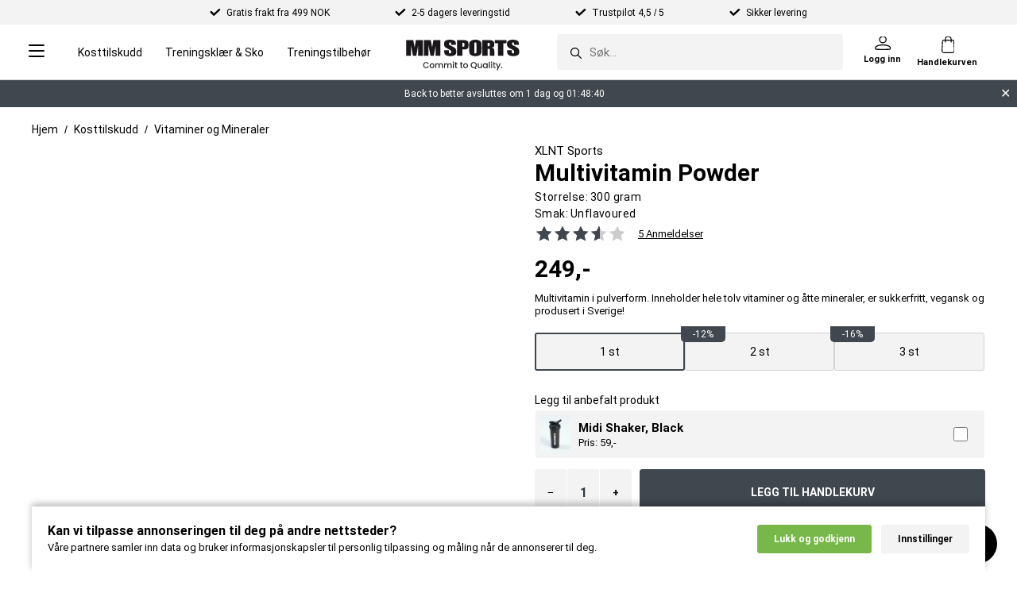

--- FILE ---
content_type: text/html; charset=utf-8
request_url: https://www.mmsports.no/Kosttilskudd/Vitaminer-Mineraler/xlnt-sports-multivitamin-powder.html
body_size: 85509
content:
<!DOCTYPE html>
<html lang="nb-NO">
<head>
      <link rel="dns-prefetch" href="https://cdn2.mmsports.no" />
<meta name="viewport" content="width=device-width, initial-scale=1.0" />
<meta name="google" content="notranslate">
<title>Kjøp multivitamintilskudd på nett | MM Sports</title>
    <link rel="canonical" href="https://www.mmsports.no/Kosttilskudd/Vitaminer-Mineraler/xlnt-sports-multivitamin-powder.html" />
<base href="/" />
<meta http-equiv="X-UA-Compatible" content="IE=edge" />
<meta http-equiv="Content-Type" content="text/html; charset=utf-8" />
<script type="text/javascript">(window.NREUM||(NREUM={})).init={ajax:{deny_list:["bam.nr-data.net"]},feature_flags:["soft_nav"]};(window.NREUM||(NREUM={})).loader_config={xpid:"UQMDUlBQGwICXFFQAAgA",licenseKey:"48a2fd3354",applicationID:"12802797",browserID:"12802934"};;/*! For license information please see nr-loader-full-1.308.0.min.js.LICENSE.txt */
(()=>{var e,t,r={384:(e,t,r)=>{"use strict";r.d(t,{NT:()=>a,US:()=>u,Zm:()=>o,bQ:()=>d,dV:()=>c,pV:()=>l});var n=r(6154),i=r(1863),s=r(1910);const a={beacon:"bam.nr-data.net",errorBeacon:"bam.nr-data.net"};function o(){return n.gm.NREUM||(n.gm.NREUM={}),void 0===n.gm.newrelic&&(n.gm.newrelic=n.gm.NREUM),n.gm.NREUM}function c(){let e=o();return e.o||(e.o={ST:n.gm.setTimeout,SI:n.gm.setImmediate||n.gm.setInterval,CT:n.gm.clearTimeout,XHR:n.gm.XMLHttpRequest,REQ:n.gm.Request,EV:n.gm.Event,PR:n.gm.Promise,MO:n.gm.MutationObserver,FETCH:n.gm.fetch,WS:n.gm.WebSocket},(0,s.i)(...Object.values(e.o))),e}function d(e,t){let r=o();r.initializedAgents??={},t.initializedAt={ms:(0,i.t)(),date:new Date},r.initializedAgents[e]=t}function u(e,t){o()[e]=t}function l(){return function(){let e=o();const t=e.info||{};e.info={beacon:a.beacon,errorBeacon:a.errorBeacon,...t}}(),function(){let e=o();const t=e.init||{};e.init={...t}}(),c(),function(){let e=o();const t=e.loader_config||{};e.loader_config={...t}}(),o()}},782:(e,t,r)=>{"use strict";r.d(t,{T:()=>n});const n=r(860).K7.pageViewTiming},860:(e,t,r)=>{"use strict";r.d(t,{$J:()=>u,K7:()=>c,P3:()=>d,XX:()=>i,Yy:()=>o,df:()=>s,qY:()=>n,v4:()=>a});const n="events",i="jserrors",s="browser/blobs",a="rum",o="browser/logs",c={ajax:"ajax",genericEvents:"generic_events",jserrors:i,logging:"logging",metrics:"metrics",pageAction:"page_action",pageViewEvent:"page_view_event",pageViewTiming:"page_view_timing",sessionReplay:"session_replay",sessionTrace:"session_trace",softNav:"soft_navigations",spa:"spa"},d={[c.pageViewEvent]:1,[c.pageViewTiming]:2,[c.metrics]:3,[c.jserrors]:4,[c.spa]:5,[c.ajax]:6,[c.sessionTrace]:7,[c.softNav]:8,[c.sessionReplay]:9,[c.logging]:10,[c.genericEvents]:11},u={[c.pageViewEvent]:a,[c.pageViewTiming]:n,[c.ajax]:n,[c.spa]:n,[c.softNav]:n,[c.metrics]:i,[c.jserrors]:i,[c.sessionTrace]:s,[c.sessionReplay]:s,[c.logging]:o,[c.genericEvents]:"ins"}},944:(e,t,r)=>{"use strict";r.d(t,{R:()=>i});var n=r(3241);function i(e,t){"function"==typeof console.debug&&(console.debug("New Relic Warning: https://github.com/newrelic/newrelic-browser-agent/blob/main/docs/warning-codes.md#".concat(e),t),(0,n.W)({agentIdentifier:null,drained:null,type:"data",name:"warn",feature:"warn",data:{code:e,secondary:t}}))}},993:(e,t,r)=>{"use strict";r.d(t,{A$:()=>s,ET:()=>a,TZ:()=>o,p_:()=>i});var n=r(860);const i={ERROR:"ERROR",WARN:"WARN",INFO:"INFO",DEBUG:"DEBUG",TRACE:"TRACE"},s={OFF:0,ERROR:1,WARN:2,INFO:3,DEBUG:4,TRACE:5},a="log",o=n.K7.logging},1541:(e,t,r)=>{"use strict";r.d(t,{U:()=>i,f:()=>n});const n={MFE:"MFE",BA:"BA"};function i(e,t){if(2!==t?.harvestEndpointVersion)return{};const r=t.agentRef.runtime.appMetadata.agents[0].entityGuid;return e?{"source.id":e.id,"source.name":e.name,"source.type":e.type,"parent.id":e.parent?.id||r,"parent.type":e.parent?.type||n.BA}:{"entity.guid":r,appId:t.agentRef.info.applicationID}}},1687:(e,t,r)=>{"use strict";r.d(t,{Ak:()=>d,Ze:()=>h,x3:()=>u});var n=r(3241),i=r(7836),s=r(3606),a=r(860),o=r(2646);const c={};function d(e,t){const r={staged:!1,priority:a.P3[t]||0};l(e),c[e].get(t)||c[e].set(t,r)}function u(e,t){e&&c[e]&&(c[e].get(t)&&c[e].delete(t),p(e,t,!1),c[e].size&&f(e))}function l(e){if(!e)throw new Error("agentIdentifier required");c[e]||(c[e]=new Map)}function h(e="",t="feature",r=!1){if(l(e),!e||!c[e].get(t)||r)return p(e,t);c[e].get(t).staged=!0,f(e)}function f(e){const t=Array.from(c[e]);t.every(([e,t])=>t.staged)&&(t.sort((e,t)=>e[1].priority-t[1].priority),t.forEach(([t])=>{c[e].delete(t),p(e,t)}))}function p(e,t,r=!0){const a=e?i.ee.get(e):i.ee,c=s.i.handlers;if(!a.aborted&&a.backlog&&c){if((0,n.W)({agentIdentifier:e,type:"lifecycle",name:"drain",feature:t}),r){const e=a.backlog[t],r=c[t];if(r){for(let t=0;e&&t<e.length;++t)g(e[t],r);Object.entries(r).forEach(([e,t])=>{Object.values(t||{}).forEach(t=>{t[0]?.on&&t[0]?.context()instanceof o.y&&t[0].on(e,t[1])})})}}a.isolatedBacklog||delete c[t],a.backlog[t]=null,a.emit("drain-"+t,[])}}function g(e,t){var r=e[1];Object.values(t[r]||{}).forEach(t=>{var r=e[0];if(t[0]===r){var n=t[1],i=e[3],s=e[2];n.apply(i,s)}})}},1738:(e,t,r)=>{"use strict";r.d(t,{U:()=>f,Y:()=>h});var n=r(3241),i=r(9908),s=r(1863),a=r(944),o=r(5701),c=r(3969),d=r(8362),u=r(860),l=r(4261);function h(e,t,r,s){const h=s||r;!h||h[e]&&h[e]!==d.d.prototype[e]||(h[e]=function(){(0,i.p)(c.xV,["API/"+e+"/called"],void 0,u.K7.metrics,r.ee),(0,n.W)({agentIdentifier:r.agentIdentifier,drained:!!o.B?.[r.agentIdentifier],type:"data",name:"api",feature:l.Pl+e,data:{}});try{return t.apply(this,arguments)}catch(e){(0,a.R)(23,e)}})}function f(e,t,r,n,a){const o=e.info;null===r?delete o.jsAttributes[t]:o.jsAttributes[t]=r,(a||null===r)&&(0,i.p)(l.Pl+n,[(0,s.t)(),t,r],void 0,"session",e.ee)}},1741:(e,t,r)=>{"use strict";r.d(t,{W:()=>s});var n=r(944),i=r(4261);class s{#e(e,...t){if(this[e]!==s.prototype[e])return this[e](...t);(0,n.R)(35,e)}addPageAction(e,t){return this.#e(i.hG,e,t)}register(e){return this.#e(i.eY,e)}recordCustomEvent(e,t){return this.#e(i.fF,e,t)}setPageViewName(e,t){return this.#e(i.Fw,e,t)}setCustomAttribute(e,t,r){return this.#e(i.cD,e,t,r)}noticeError(e,t){return this.#e(i.o5,e,t)}setUserId(e,t=!1){return this.#e(i.Dl,e,t)}setApplicationVersion(e){return this.#e(i.nb,e)}setErrorHandler(e){return this.#e(i.bt,e)}addRelease(e,t){return this.#e(i.k6,e,t)}log(e,t){return this.#e(i.$9,e,t)}start(){return this.#e(i.d3)}finished(e){return this.#e(i.BL,e)}recordReplay(){return this.#e(i.CH)}pauseReplay(){return this.#e(i.Tb)}addToTrace(e){return this.#e(i.U2,e)}setCurrentRouteName(e){return this.#e(i.PA,e)}interaction(e){return this.#e(i.dT,e)}wrapLogger(e,t,r){return this.#e(i.Wb,e,t,r)}measure(e,t){return this.#e(i.V1,e,t)}consent(e){return this.#e(i.Pv,e)}}},1863:(e,t,r)=>{"use strict";function n(){return Math.floor(performance.now())}r.d(t,{t:()=>n})},1910:(e,t,r)=>{"use strict";r.d(t,{i:()=>s});var n=r(944);const i=new Map;function s(...e){return e.every(e=>{if(i.has(e))return i.get(e);const t="function"==typeof e?e.toString():"",r=t.includes("[native code]"),s=t.includes("nrWrapper");return r||s||(0,n.R)(64,e?.name||t),i.set(e,r),r})}},2555:(e,t,r)=>{"use strict";r.d(t,{D:()=>o,f:()=>a});var n=r(384),i=r(8122);const s={beacon:n.NT.beacon,errorBeacon:n.NT.errorBeacon,licenseKey:void 0,applicationID:void 0,sa:void 0,queueTime:void 0,applicationTime:void 0,ttGuid:void 0,user:void 0,account:void 0,product:void 0,extra:void 0,jsAttributes:{},userAttributes:void 0,atts:void 0,transactionName:void 0,tNamePlain:void 0};function a(e){try{return!!e.licenseKey&&!!e.errorBeacon&&!!e.applicationID}catch(e){return!1}}const o=e=>(0,i.a)(e,s)},2614:(e,t,r)=>{"use strict";r.d(t,{BB:()=>a,H3:()=>n,g:()=>d,iL:()=>c,tS:()=>o,uh:()=>i,wk:()=>s});const n="NRBA",i="SESSION",s=144e5,a=18e5,o={STARTED:"session-started",PAUSE:"session-pause",RESET:"session-reset",RESUME:"session-resume",UPDATE:"session-update"},c={SAME_TAB:"same-tab",CROSS_TAB:"cross-tab"},d={OFF:0,FULL:1,ERROR:2}},2646:(e,t,r)=>{"use strict";r.d(t,{y:()=>n});class n{constructor(e){this.contextId=e}}},2843:(e,t,r)=>{"use strict";r.d(t,{G:()=>s,u:()=>i});var n=r(3878);function i(e,t=!1,r,i){(0,n.DD)("visibilitychange",function(){if(t)return void("hidden"===document.visibilityState&&e());e(document.visibilityState)},r,i)}function s(e,t,r){(0,n.sp)("pagehide",e,t,r)}},3241:(e,t,r)=>{"use strict";r.d(t,{W:()=>s});var n=r(6154);const i="newrelic";function s(e={}){try{n.gm.dispatchEvent(new CustomEvent(i,{detail:e}))}catch(e){}}},3304:(e,t,r)=>{"use strict";r.d(t,{A:()=>s});var n=r(7836);const i=()=>{const e=new WeakSet;return(t,r)=>{if("object"==typeof r&&null!==r){if(e.has(r))return;e.add(r)}return r}};function s(e){try{return JSON.stringify(e,i())??""}catch(e){try{n.ee.emit("internal-error",[e])}catch(e){}return""}}},3333:(e,t,r)=>{"use strict";r.d(t,{$v:()=>u,TZ:()=>n,Xh:()=>c,Zp:()=>i,kd:()=>d,mq:()=>o,nf:()=>a,qN:()=>s});const n=r(860).K7.genericEvents,i=["auxclick","click","copy","keydown","paste","scrollend"],s=["focus","blur"],a=4,o=1e3,c=2e3,d=["PageAction","UserAction","BrowserPerformance"],u={RESOURCES:"experimental.resources",REGISTER:"register"}},3434:(e,t,r)=>{"use strict";r.d(t,{Jt:()=>s,YM:()=>d});var n=r(7836),i=r(5607);const s="nr@original:".concat(i.W),a=50;var o=Object.prototype.hasOwnProperty,c=!1;function d(e,t){return e||(e=n.ee),r.inPlace=function(e,t,n,i,s){n||(n="");const a="-"===n.charAt(0);for(let o=0;o<t.length;o++){const c=t[o],d=e[c];l(d)||(e[c]=r(d,a?c+n:n,i,c,s))}},r.flag=s,r;function r(t,r,n,c,d){return l(t)?t:(r||(r=""),nrWrapper[s]=t,function(e,t,r){if(Object.defineProperty&&Object.keys)try{return Object.keys(e).forEach(function(r){Object.defineProperty(t,r,{get:function(){return e[r]},set:function(t){return e[r]=t,t}})}),t}catch(e){u([e],r)}for(var n in e)o.call(e,n)&&(t[n]=e[n])}(t,nrWrapper,e),nrWrapper);function nrWrapper(){var s,o,l,h;let f;try{o=this,s=[...arguments],l="function"==typeof n?n(s,o):n||{}}catch(t){u([t,"",[s,o,c],l],e)}i(r+"start",[s,o,c],l,d);const p=performance.now();let g;try{return h=t.apply(o,s),g=performance.now(),h}catch(e){throw g=performance.now(),i(r+"err",[s,o,e],l,d),f=e,f}finally{const e=g-p,t={start:p,end:g,duration:e,isLongTask:e>=a,methodName:c,thrownError:f};t.isLongTask&&i("long-task",[t,o],l,d),i(r+"end",[s,o,h],l,d)}}}function i(r,n,i,s){if(!c||t){var a=c;c=!0;try{e.emit(r,n,i,t,s)}catch(t){u([t,r,n,i],e)}c=a}}}function u(e,t){t||(t=n.ee);try{t.emit("internal-error",e)}catch(e){}}function l(e){return!(e&&"function"==typeof e&&e.apply&&!e[s])}},3606:(e,t,r)=>{"use strict";r.d(t,{i:()=>s});var n=r(9908);s.on=a;var i=s.handlers={};function s(e,t,r,s){a(s||n.d,i,e,t,r)}function a(e,t,r,i,s){s||(s="feature"),e||(e=n.d);var a=t[s]=t[s]||{};(a[r]=a[r]||[]).push([e,i])}},3738:(e,t,r)=>{"use strict";r.d(t,{He:()=>i,Kp:()=>o,Lc:()=>d,Rz:()=>u,TZ:()=>n,bD:()=>s,d3:()=>a,jx:()=>l,sl:()=>h,uP:()=>c});const n=r(860).K7.sessionTrace,i="bstResource",s="resource",a="-start",o="-end",c="fn"+a,d="fn"+o,u="pushState",l=1e3,h=3e4},3785:(e,t,r)=>{"use strict";r.d(t,{R:()=>c,b:()=>d});var n=r(9908),i=r(1863),s=r(860),a=r(3969),o=r(993);function c(e,t,r={},c=o.p_.INFO,d=!0,u,l=(0,i.t)()){(0,n.p)(a.xV,["API/logging/".concat(c.toLowerCase(),"/called")],void 0,s.K7.metrics,e),(0,n.p)(o.ET,[l,t,r,c,d,u],void 0,s.K7.logging,e)}function d(e){return"string"==typeof e&&Object.values(o.p_).some(t=>t===e.toUpperCase().trim())}},3878:(e,t,r)=>{"use strict";function n(e,t){return{capture:e,passive:!1,signal:t}}function i(e,t,r=!1,i){window.addEventListener(e,t,n(r,i))}function s(e,t,r=!1,i){document.addEventListener(e,t,n(r,i))}r.d(t,{DD:()=>s,jT:()=>n,sp:()=>i})},3969:(e,t,r)=>{"use strict";r.d(t,{TZ:()=>n,XG:()=>o,rs:()=>i,xV:()=>a,z_:()=>s});const n=r(860).K7.metrics,i="sm",s="cm",a="storeSupportabilityMetrics",o="storeEventMetrics"},4234:(e,t,r)=>{"use strict";r.d(t,{W:()=>s});var n=r(7836),i=r(1687);class s{constructor(e,t){this.agentIdentifier=e,this.ee=n.ee.get(e),this.featureName=t,this.blocked=!1}deregisterDrain(){(0,i.x3)(this.agentIdentifier,this.featureName)}}},4261:(e,t,r)=>{"use strict";r.d(t,{$9:()=>d,BL:()=>o,CH:()=>f,Dl:()=>w,Fw:()=>y,PA:()=>m,Pl:()=>n,Pv:()=>T,Tb:()=>l,U2:()=>s,V1:()=>E,Wb:()=>x,bt:()=>b,cD:()=>v,d3:()=>R,dT:()=>c,eY:()=>p,fF:()=>h,hG:()=>i,k6:()=>a,nb:()=>g,o5:()=>u});const n="api-",i="addPageAction",s="addToTrace",a="addRelease",o="finished",c="interaction",d="log",u="noticeError",l="pauseReplay",h="recordCustomEvent",f="recordReplay",p="register",g="setApplicationVersion",m="setCurrentRouteName",v="setCustomAttribute",b="setErrorHandler",y="setPageViewName",w="setUserId",R="start",x="wrapLogger",E="measure",T="consent"},5205:(e,t,r)=>{"use strict";r.d(t,{j:()=>S});var n=r(384),i=r(1741);var s=r(2555),a=r(3333);const o=e=>{if(!e||"string"!=typeof e)return!1;try{document.createDocumentFragment().querySelector(e)}catch{return!1}return!0};var c=r(2614),d=r(944),u=r(8122);const l="[data-nr-mask]",h=e=>(0,u.a)(e,(()=>{const e={feature_flags:[],experimental:{allow_registered_children:!1,resources:!1},mask_selector:"*",block_selector:"[data-nr-block]",mask_input_options:{color:!1,date:!1,"datetime-local":!1,email:!1,month:!1,number:!1,range:!1,search:!1,tel:!1,text:!1,time:!1,url:!1,week:!1,textarea:!1,select:!1,password:!0}};return{ajax:{deny_list:void 0,block_internal:!0,enabled:!0,autoStart:!0},api:{get allow_registered_children(){return e.feature_flags.includes(a.$v.REGISTER)||e.experimental.allow_registered_children},set allow_registered_children(t){e.experimental.allow_registered_children=t},duplicate_registered_data:!1},browser_consent_mode:{enabled:!1},distributed_tracing:{enabled:void 0,exclude_newrelic_header:void 0,cors_use_newrelic_header:void 0,cors_use_tracecontext_headers:void 0,allowed_origins:void 0},get feature_flags(){return e.feature_flags},set feature_flags(t){e.feature_flags=t},generic_events:{enabled:!0,autoStart:!0},harvest:{interval:30},jserrors:{enabled:!0,autoStart:!0},logging:{enabled:!0,autoStart:!0},metrics:{enabled:!0,autoStart:!0},obfuscate:void 0,page_action:{enabled:!0},page_view_event:{enabled:!0,autoStart:!0},page_view_timing:{enabled:!0,autoStart:!0},performance:{capture_marks:!1,capture_measures:!1,capture_detail:!0,resources:{get enabled(){return e.feature_flags.includes(a.$v.RESOURCES)||e.experimental.resources},set enabled(t){e.experimental.resources=t},asset_types:[],first_party_domains:[],ignore_newrelic:!0}},privacy:{cookies_enabled:!0},proxy:{assets:void 0,beacon:void 0},session:{expiresMs:c.wk,inactiveMs:c.BB},session_replay:{autoStart:!0,enabled:!1,preload:!1,sampling_rate:10,error_sampling_rate:100,collect_fonts:!1,inline_images:!1,fix_stylesheets:!0,mask_all_inputs:!0,get mask_text_selector(){return e.mask_selector},set mask_text_selector(t){o(t)?e.mask_selector="".concat(t,",").concat(l):""===t||null===t?e.mask_selector=l:(0,d.R)(5,t)},get block_class(){return"nr-block"},get ignore_class(){return"nr-ignore"},get mask_text_class(){return"nr-mask"},get block_selector(){return e.block_selector},set block_selector(t){o(t)?e.block_selector+=",".concat(t):""!==t&&(0,d.R)(6,t)},get mask_input_options(){return e.mask_input_options},set mask_input_options(t){t&&"object"==typeof t?e.mask_input_options={...t,password:!0}:(0,d.R)(7,t)}},session_trace:{enabled:!0,autoStart:!0},soft_navigations:{enabled:!0,autoStart:!0},spa:{enabled:!0,autoStart:!0},ssl:void 0,user_actions:{enabled:!0,elementAttributes:["id","className","tagName","type"]}}})());var f=r(6154),p=r(9324);let g=0;const m={buildEnv:p.F3,distMethod:p.Xs,version:p.xv,originTime:f.WN},v={consented:!1},b={appMetadata:{},get consented(){return this.session?.state?.consent||v.consented},set consented(e){v.consented=e},customTransaction:void 0,denyList:void 0,disabled:!1,harvester:void 0,isolatedBacklog:!1,isRecording:!1,loaderType:void 0,maxBytes:3e4,obfuscator:void 0,onerror:void 0,ptid:void 0,releaseIds:{},session:void 0,timeKeeper:void 0,registeredEntities:[],jsAttributesMetadata:{bytes:0},get harvestCount(){return++g}},y=e=>{const t=(0,u.a)(e,b),r=Object.keys(m).reduce((e,t)=>(e[t]={value:m[t],writable:!1,configurable:!0,enumerable:!0},e),{});return Object.defineProperties(t,r)};var w=r(5701);const R=e=>{const t=e.startsWith("http");e+="/",r.p=t?e:"https://"+e};var x=r(7836),E=r(3241);const T={accountID:void 0,trustKey:void 0,agentID:void 0,licenseKey:void 0,applicationID:void 0,xpid:void 0},A=e=>(0,u.a)(e,T),_=new Set;function S(e,t={},r,a){let{init:o,info:c,loader_config:d,runtime:u={},exposed:l=!0}=t;if(!c){const e=(0,n.pV)();o=e.init,c=e.info,d=e.loader_config}e.init=h(o||{}),e.loader_config=A(d||{}),c.jsAttributes??={},f.bv&&(c.jsAttributes.isWorker=!0),e.info=(0,s.D)(c);const p=e.init,g=[c.beacon,c.errorBeacon];_.has(e.agentIdentifier)||(p.proxy.assets&&(R(p.proxy.assets),g.push(p.proxy.assets)),p.proxy.beacon&&g.push(p.proxy.beacon),e.beacons=[...g],function(e){const t=(0,n.pV)();Object.getOwnPropertyNames(i.W.prototype).forEach(r=>{const n=i.W.prototype[r];if("function"!=typeof n||"constructor"===n)return;let s=t[r];e[r]&&!1!==e.exposed&&"micro-agent"!==e.runtime?.loaderType&&(t[r]=(...t)=>{const n=e[r](...t);return s?s(...t):n})})}(e),(0,n.US)("activatedFeatures",w.B)),u.denyList=[...p.ajax.deny_list||[],...p.ajax.block_internal?g:[]],u.ptid=e.agentIdentifier,u.loaderType=r,e.runtime=y(u),_.has(e.agentIdentifier)||(e.ee=x.ee.get(e.agentIdentifier),e.exposed=l,(0,E.W)({agentIdentifier:e.agentIdentifier,drained:!!w.B?.[e.agentIdentifier],type:"lifecycle",name:"initialize",feature:void 0,data:e.config})),_.add(e.agentIdentifier)}},5270:(e,t,r)=>{"use strict";r.d(t,{Aw:()=>a,SR:()=>s,rF:()=>o});var n=r(384),i=r(7767);function s(e){return!!(0,n.dV)().o.MO&&(0,i.V)(e)&&!0===e?.session_trace.enabled}function a(e){return!0===e?.session_replay.preload&&s(e)}function o(e,t){try{if("string"==typeof t?.type){if("password"===t.type.toLowerCase())return"*".repeat(e?.length||0);if(void 0!==t?.dataset?.nrUnmask||t?.classList?.contains("nr-unmask"))return e}}catch(e){}return"string"==typeof e?e.replace(/[\S]/g,"*"):"*".repeat(e?.length||0)}},5289:(e,t,r)=>{"use strict";r.d(t,{GG:()=>a,Qr:()=>c,sB:()=>o});var n=r(3878),i=r(6389);function s(){return"undefined"==typeof document||"complete"===document.readyState}function a(e,t){if(s())return e();const r=(0,i.J)(e),a=setInterval(()=>{s()&&(clearInterval(a),r())},500);(0,n.sp)("load",r,t)}function o(e){if(s())return e();(0,n.DD)("DOMContentLoaded",e)}function c(e){if(s())return e();(0,n.sp)("popstate",e)}},5607:(e,t,r)=>{"use strict";r.d(t,{W:()=>n});const n=(0,r(9566).bz)()},5701:(e,t,r)=>{"use strict";r.d(t,{B:()=>s,t:()=>a});var n=r(3241);const i=new Set,s={};function a(e,t){const r=t.agentIdentifier;s[r]??={},e&&"object"==typeof e&&(i.has(r)||(t.ee.emit("rumresp",[e]),s[r]=e,i.add(r),(0,n.W)({agentIdentifier:r,loaded:!0,drained:!0,type:"lifecycle",name:"load",feature:void 0,data:e})))}},6154:(e,t,r)=>{"use strict";r.d(t,{OF:()=>d,RI:()=>i,WN:()=>h,bv:()=>s,eN:()=>f,gm:()=>a,lR:()=>l,m:()=>c,mw:()=>o,sb:()=>u});var n=r(1863);const i="undefined"!=typeof window&&!!window.document,s="undefined"!=typeof WorkerGlobalScope&&("undefined"!=typeof self&&self instanceof WorkerGlobalScope&&self.navigator instanceof WorkerNavigator||"undefined"!=typeof globalThis&&globalThis instanceof WorkerGlobalScope&&globalThis.navigator instanceof WorkerNavigator),a=i?window:"undefined"!=typeof WorkerGlobalScope&&("undefined"!=typeof self&&self instanceof WorkerGlobalScope&&self||"undefined"!=typeof globalThis&&globalThis instanceof WorkerGlobalScope&&globalThis),o=Boolean("hidden"===a?.document?.visibilityState),c=""+a?.location,d=/iPad|iPhone|iPod/.test(a.navigator?.userAgent),u=d&&"undefined"==typeof SharedWorker,l=(()=>{const e=a.navigator?.userAgent?.match(/Firefox[/\s](\d+\.\d+)/);return Array.isArray(e)&&e.length>=2?+e[1]:0})(),h=Date.now()-(0,n.t)(),f=()=>"undefined"!=typeof PerformanceNavigationTiming&&a?.performance?.getEntriesByType("navigation")?.[0]?.responseStart},6344:(e,t,r)=>{"use strict";r.d(t,{BB:()=>u,Qb:()=>l,TZ:()=>i,Ug:()=>a,Vh:()=>s,_s:()=>o,bc:()=>d,yP:()=>c});var n=r(2614);const i=r(860).K7.sessionReplay,s="errorDuringReplay",a=.12,o={DomContentLoaded:0,Load:1,FullSnapshot:2,IncrementalSnapshot:3,Meta:4,Custom:5},c={[n.g.ERROR]:15e3,[n.g.FULL]:3e5,[n.g.OFF]:0},d={RESET:{message:"Session was reset",sm:"Reset"},IMPORT:{message:"Recorder failed to import",sm:"Import"},TOO_MANY:{message:"429: Too Many Requests",sm:"Too-Many"},TOO_BIG:{message:"Payload was too large",sm:"Too-Big"},CROSS_TAB:{message:"Session Entity was set to OFF on another tab",sm:"Cross-Tab"},ENTITLEMENTS:{message:"Session Replay is not allowed and will not be started",sm:"Entitlement"}},u=5e3,l={API:"api",RESUME:"resume",SWITCH_TO_FULL:"switchToFull",INITIALIZE:"initialize",PRELOAD:"preload"}},6389:(e,t,r)=>{"use strict";function n(e,t=500,r={}){const n=r?.leading||!1;let i;return(...r)=>{n&&void 0===i&&(e.apply(this,r),i=setTimeout(()=>{i=clearTimeout(i)},t)),n||(clearTimeout(i),i=setTimeout(()=>{e.apply(this,r)},t))}}function i(e){let t=!1;return(...r)=>{t||(t=!0,e.apply(this,r))}}r.d(t,{J:()=>i,s:()=>n})},6630:(e,t,r)=>{"use strict";r.d(t,{T:()=>n});const n=r(860).K7.pageViewEvent},6774:(e,t,r)=>{"use strict";r.d(t,{T:()=>n});const n=r(860).K7.jserrors},7295:(e,t,r)=>{"use strict";r.d(t,{Xv:()=>a,gX:()=>i,iW:()=>s});var n=[];function i(e){if(!e||s(e))return!1;if(0===n.length)return!0;if("*"===n[0].hostname)return!1;for(var t=0;t<n.length;t++){var r=n[t];if(r.hostname.test(e.hostname)&&r.pathname.test(e.pathname))return!1}return!0}function s(e){return void 0===e.hostname}function a(e){if(n=[],e&&e.length)for(var t=0;t<e.length;t++){let r=e[t];if(!r)continue;if("*"===r)return void(n=[{hostname:"*"}]);0===r.indexOf("http://")?r=r.substring(7):0===r.indexOf("https://")&&(r=r.substring(8));const i=r.indexOf("/");let s,a;i>0?(s=r.substring(0,i),a=r.substring(i)):(s=r,a="*");let[c]=s.split(":");n.push({hostname:o(c),pathname:o(a,!0)})}}function o(e,t=!1){const r=e.replace(/[.+?^${}()|[\]\\]/g,e=>"\\"+e).replace(/\*/g,".*?");return new RegExp((t?"^":"")+r+"$")}},7485:(e,t,r)=>{"use strict";r.d(t,{D:()=>i});var n=r(6154);function i(e){if(0===(e||"").indexOf("data:"))return{protocol:"data"};try{const t=new URL(e,location.href),r={port:t.port,hostname:t.hostname,pathname:t.pathname,search:t.search,protocol:t.protocol.slice(0,t.protocol.indexOf(":")),sameOrigin:t.protocol===n.gm?.location?.protocol&&t.host===n.gm?.location?.host};return r.port&&""!==r.port||("http:"===t.protocol&&(r.port="80"),"https:"===t.protocol&&(r.port="443")),r.pathname&&""!==r.pathname?r.pathname.startsWith("/")||(r.pathname="/".concat(r.pathname)):r.pathname="/",r}catch(e){return{}}}},7699:(e,t,r)=>{"use strict";r.d(t,{It:()=>s,KC:()=>o,No:()=>i,qh:()=>a});var n=r(860);const i=16e3,s=1e6,a="SESSION_ERROR",o={[n.K7.logging]:!0,[n.K7.genericEvents]:!1,[n.K7.jserrors]:!1,[n.K7.ajax]:!1}},7767:(e,t,r)=>{"use strict";r.d(t,{V:()=>i});var n=r(6154);const i=e=>n.RI&&!0===e?.privacy.cookies_enabled},7836:(e,t,r)=>{"use strict";r.d(t,{P:()=>o,ee:()=>c});var n=r(384),i=r(8990),s=r(2646),a=r(5607);const o="nr@context:".concat(a.W),c=function e(t,r){var n={},a={},u={},l=!1;try{l=16===r.length&&d.initializedAgents?.[r]?.runtime.isolatedBacklog}catch(e){}var h={on:p,addEventListener:p,removeEventListener:function(e,t){var r=n[e];if(!r)return;for(var i=0;i<r.length;i++)r[i]===t&&r.splice(i,1)},emit:function(e,r,n,i,s){!1!==s&&(s=!0);if(c.aborted&&!i)return;t&&s&&t.emit(e,r,n);var o=f(n);g(e).forEach(e=>{e.apply(o,r)});var d=v()[a[e]];d&&d.push([h,e,r,o]);return o},get:m,listeners:g,context:f,buffer:function(e,t){const r=v();if(t=t||"feature",h.aborted)return;Object.entries(e||{}).forEach(([e,n])=>{a[n]=t,t in r||(r[t]=[])})},abort:function(){h._aborted=!0,Object.keys(h.backlog).forEach(e=>{delete h.backlog[e]})},isBuffering:function(e){return!!v()[a[e]]},debugId:r,backlog:l?{}:t&&"object"==typeof t.backlog?t.backlog:{},isolatedBacklog:l};return Object.defineProperty(h,"aborted",{get:()=>{let e=h._aborted||!1;return e||(t&&(e=t.aborted),e)}}),h;function f(e){return e&&e instanceof s.y?e:e?(0,i.I)(e,o,()=>new s.y(o)):new s.y(o)}function p(e,t){n[e]=g(e).concat(t)}function g(e){return n[e]||[]}function m(t){return u[t]=u[t]||e(h,t)}function v(){return h.backlog}}(void 0,"globalEE"),d=(0,n.Zm)();d.ee||(d.ee=c)},8122:(e,t,r)=>{"use strict";r.d(t,{a:()=>i});var n=r(944);function i(e,t){try{if(!e||"object"!=typeof e)return(0,n.R)(3);if(!t||"object"!=typeof t)return(0,n.R)(4);const r=Object.create(Object.getPrototypeOf(t),Object.getOwnPropertyDescriptors(t)),s=0===Object.keys(r).length?e:r;for(let a in s)if(void 0!==e[a])try{if(null===e[a]){r[a]=null;continue}Array.isArray(e[a])&&Array.isArray(t[a])?r[a]=Array.from(new Set([...e[a],...t[a]])):"object"==typeof e[a]&&"object"==typeof t[a]?r[a]=i(e[a],t[a]):r[a]=e[a]}catch(e){r[a]||(0,n.R)(1,e)}return r}catch(e){(0,n.R)(2,e)}}},8139:(e,t,r)=>{"use strict";r.d(t,{u:()=>h});var n=r(7836),i=r(3434),s=r(8990),a=r(6154);const o={},c=a.gm.XMLHttpRequest,d="addEventListener",u="removeEventListener",l="nr@wrapped:".concat(n.P);function h(e){var t=function(e){return(e||n.ee).get("events")}(e);if(o[t.debugId]++)return t;o[t.debugId]=1;var r=(0,i.YM)(t,!0);function h(e){r.inPlace(e,[d,u],"-",p)}function p(e,t){return e[1]}return"getPrototypeOf"in Object&&(a.RI&&f(document,h),c&&f(c.prototype,h),f(a.gm,h)),t.on(d+"-start",function(e,t){var n=e[1];if(null!==n&&("function"==typeof n||"object"==typeof n)&&"newrelic"!==e[0]){var i=(0,s.I)(n,l,function(){var e={object:function(){if("function"!=typeof n.handleEvent)return;return n.handleEvent.apply(n,arguments)},function:n}[typeof n];return e?r(e,"fn-",null,e.name||"anonymous"):n});this.wrapped=e[1]=i}}),t.on(u+"-start",function(e){e[1]=this.wrapped||e[1]}),t}function f(e,t,...r){let n=e;for(;"object"==typeof n&&!Object.prototype.hasOwnProperty.call(n,d);)n=Object.getPrototypeOf(n);n&&t(n,...r)}},8362:(e,t,r)=>{"use strict";r.d(t,{d:()=>s});var n=r(9566),i=r(1741);class s extends i.W{agentIdentifier=(0,n.LA)(16)}},8374:(e,t,r)=>{r.nc=(()=>{try{return document?.currentScript?.nonce}catch(e){}return""})()},8990:(e,t,r)=>{"use strict";r.d(t,{I:()=>i});var n=Object.prototype.hasOwnProperty;function i(e,t,r){if(n.call(e,t))return e[t];var i=r();if(Object.defineProperty&&Object.keys)try{return Object.defineProperty(e,t,{value:i,writable:!0,enumerable:!1}),i}catch(e){}return e[t]=i,i}},9119:(e,t,r)=>{"use strict";r.d(t,{L:()=>s});var n=/([^?#]*)[^#]*(#[^?]*|$).*/,i=/([^?#]*)().*/;function s(e,t){return e?e.replace(t?n:i,"$1$2"):e}},9300:(e,t,r)=>{"use strict";r.d(t,{T:()=>n});const n=r(860).K7.ajax},9324:(e,t,r)=>{"use strict";r.d(t,{AJ:()=>a,F3:()=>i,Xs:()=>s,Yq:()=>o,xv:()=>n});const n="1.308.0",i="PROD",s="CDN",a="@newrelic/rrweb",o="1.0.1"},9566:(e,t,r)=>{"use strict";r.d(t,{LA:()=>o,ZF:()=>c,bz:()=>a,el:()=>d});var n=r(6154);const i="xxxxxxxx-xxxx-4xxx-yxxx-xxxxxxxxxxxx";function s(e,t){return e?15&e[t]:16*Math.random()|0}function a(){const e=n.gm?.crypto||n.gm?.msCrypto;let t,r=0;return e&&e.getRandomValues&&(t=e.getRandomValues(new Uint8Array(30))),i.split("").map(e=>"x"===e?s(t,r++).toString(16):"y"===e?(3&s()|8).toString(16):e).join("")}function o(e){const t=n.gm?.crypto||n.gm?.msCrypto;let r,i=0;t&&t.getRandomValues&&(r=t.getRandomValues(new Uint8Array(e)));const a=[];for(var o=0;o<e;o++)a.push(s(r,i++).toString(16));return a.join("")}function c(){return o(16)}function d(){return o(32)}},9908:(e,t,r)=>{"use strict";r.d(t,{d:()=>n,p:()=>i});var n=r(7836).ee.get("handle");function i(e,t,r,i,s){s?(s.buffer([e],i),s.emit(e,t,r)):(n.buffer([e],i),n.emit(e,t,r))}}},n={};function i(e){var t=n[e];if(void 0!==t)return t.exports;var s=n[e]={exports:{}};return r[e](s,s.exports,i),s.exports}i.m=r,i.d=(e,t)=>{for(var r in t)i.o(t,r)&&!i.o(e,r)&&Object.defineProperty(e,r,{enumerable:!0,get:t[r]})},i.f={},i.e=e=>Promise.all(Object.keys(i.f).reduce((t,r)=>(i.f[r](e,t),t),[])),i.u=e=>({95:"nr-full-compressor",222:"nr-full-recorder",891:"nr-full"}[e]+"-1.308.0.min.js"),i.o=(e,t)=>Object.prototype.hasOwnProperty.call(e,t),e={},t="NRBA-1.308.0.PROD:",i.l=(r,n,s,a)=>{if(e[r])e[r].push(n);else{var o,c;if(void 0!==s)for(var d=document.getElementsByTagName("script"),u=0;u<d.length;u++){var l=d[u];if(l.getAttribute("src")==r||l.getAttribute("data-webpack")==t+s){o=l;break}}if(!o){c=!0;var h={891:"sha512-fcveNDcpRQS9OweGhN4uJe88Qmg+EVyH6j/wngwL2Le0m7LYyz7q+JDx7KBxsdDF4TaPVsSmHg12T3pHwdLa7w==",222:"sha512-O8ZzdvgB4fRyt7k2Qrr4STpR+tCA2mcQEig6/dP3rRy9uEx1CTKQ6cQ7Src0361y7xS434ua+zIPo265ZpjlEg==",95:"sha512-jDWejat/6/UDex/9XjYoPPmpMPuEvBCSuCg/0tnihjbn5bh9mP3An0NzFV9T5Tc+3kKhaXaZA8UIKPAanD2+Gw=="};(o=document.createElement("script")).charset="utf-8",i.nc&&o.setAttribute("nonce",i.nc),o.setAttribute("data-webpack",t+s),o.src=r,0!==o.src.indexOf(window.location.origin+"/")&&(o.crossOrigin="anonymous"),h[a]&&(o.integrity=h[a])}e[r]=[n];var f=(t,n)=>{o.onerror=o.onload=null,clearTimeout(p);var i=e[r];if(delete e[r],o.parentNode&&o.parentNode.removeChild(o),i&&i.forEach(e=>e(n)),t)return t(n)},p=setTimeout(f.bind(null,void 0,{type:"timeout",target:o}),12e4);o.onerror=f.bind(null,o.onerror),o.onload=f.bind(null,o.onload),c&&document.head.appendChild(o)}},i.r=e=>{"undefined"!=typeof Symbol&&Symbol.toStringTag&&Object.defineProperty(e,Symbol.toStringTag,{value:"Module"}),Object.defineProperty(e,"__esModule",{value:!0})},i.p="https://js-agent.newrelic.com/",(()=>{var e={85:0,959:0};i.f.j=(t,r)=>{var n=i.o(e,t)?e[t]:void 0;if(0!==n)if(n)r.push(n[2]);else{var s=new Promise((r,i)=>n=e[t]=[r,i]);r.push(n[2]=s);var a=i.p+i.u(t),o=new Error;i.l(a,r=>{if(i.o(e,t)&&(0!==(n=e[t])&&(e[t]=void 0),n)){var s=r&&("load"===r.type?"missing":r.type),a=r&&r.target&&r.target.src;o.message="Loading chunk "+t+" failed: ("+s+": "+a+")",o.name="ChunkLoadError",o.type=s,o.request=a,n[1](o)}},"chunk-"+t,t)}};var t=(t,r)=>{var n,s,[a,o,c]=r,d=0;if(a.some(t=>0!==e[t])){for(n in o)i.o(o,n)&&(i.m[n]=o[n]);if(c)c(i)}for(t&&t(r);d<a.length;d++)s=a[d],i.o(e,s)&&e[s]&&e[s][0](),e[s]=0},r=self["webpackChunk:NRBA-1.308.0.PROD"]=self["webpackChunk:NRBA-1.308.0.PROD"]||[];r.forEach(t.bind(null,0)),r.push=t.bind(null,r.push.bind(r))})(),(()=>{"use strict";i(8374);var e=i(8362),t=i(860);const r=Object.values(t.K7);var n=i(5205);var s=i(9908),a=i(1863),o=i(4261),c=i(1738);var d=i(1687),u=i(4234),l=i(5289),h=i(6154),f=i(944),p=i(5270),g=i(7767),m=i(6389),v=i(7699);class b extends u.W{constructor(e,t){super(e.agentIdentifier,t),this.agentRef=e,this.abortHandler=void 0,this.featAggregate=void 0,this.loadedSuccessfully=void 0,this.onAggregateImported=new Promise(e=>{this.loadedSuccessfully=e}),this.deferred=Promise.resolve(),!1===e.init[this.featureName].autoStart?this.deferred=new Promise((t,r)=>{this.ee.on("manual-start-all",(0,m.J)(()=>{(0,d.Ak)(e.agentIdentifier,this.featureName),t()}))}):(0,d.Ak)(e.agentIdentifier,t)}importAggregator(e,t,r={}){if(this.featAggregate)return;const n=async()=>{let n;await this.deferred;try{if((0,g.V)(e.init)){const{setupAgentSession:t}=await i.e(891).then(i.bind(i,8766));n=t(e)}}catch(e){(0,f.R)(20,e),this.ee.emit("internal-error",[e]),(0,s.p)(v.qh,[e],void 0,this.featureName,this.ee)}try{if(!this.#t(this.featureName,n,e.init))return(0,d.Ze)(this.agentIdentifier,this.featureName),void this.loadedSuccessfully(!1);const{Aggregate:i}=await t();this.featAggregate=new i(e,r),e.runtime.harvester.initializedAggregates.push(this.featAggregate),this.loadedSuccessfully(!0)}catch(e){(0,f.R)(34,e),this.abortHandler?.(),(0,d.Ze)(this.agentIdentifier,this.featureName,!0),this.loadedSuccessfully(!1),this.ee&&this.ee.abort()}};h.RI?(0,l.GG)(()=>n(),!0):n()}#t(e,r,n){if(this.blocked)return!1;switch(e){case t.K7.sessionReplay:return(0,p.SR)(n)&&!!r;case t.K7.sessionTrace:return!!r;default:return!0}}}var y=i(6630),w=i(2614),R=i(3241);class x extends b{static featureName=y.T;constructor(e){var t;super(e,y.T),this.setupInspectionEvents(e.agentIdentifier),t=e,(0,c.Y)(o.Fw,function(e,r){"string"==typeof e&&("/"!==e.charAt(0)&&(e="/"+e),t.runtime.customTransaction=(r||"http://custom.transaction")+e,(0,s.p)(o.Pl+o.Fw,[(0,a.t)()],void 0,void 0,t.ee))},t),this.importAggregator(e,()=>i.e(891).then(i.bind(i,3718)))}setupInspectionEvents(e){const t=(t,r)=>{t&&(0,R.W)({agentIdentifier:e,timeStamp:t.timeStamp,loaded:"complete"===t.target.readyState,type:"window",name:r,data:t.target.location+""})};(0,l.sB)(e=>{t(e,"DOMContentLoaded")}),(0,l.GG)(e=>{t(e,"load")}),(0,l.Qr)(e=>{t(e,"navigate")}),this.ee.on(w.tS.UPDATE,(t,r)=>{(0,R.W)({agentIdentifier:e,type:"lifecycle",name:"session",data:r})})}}var E=i(384);class T extends e.d{constructor(e){var t;(super(),h.gm)?(this.features={},(0,E.bQ)(this.agentIdentifier,this),this.desiredFeatures=new Set(e.features||[]),this.desiredFeatures.add(x),(0,n.j)(this,e,e.loaderType||"agent"),t=this,(0,c.Y)(o.cD,function(e,r,n=!1){if("string"==typeof e){if(["string","number","boolean"].includes(typeof r)||null===r)return(0,c.U)(t,e,r,o.cD,n);(0,f.R)(40,typeof r)}else(0,f.R)(39,typeof e)},t),function(e){(0,c.Y)(o.Dl,function(t,r=!1){if("string"!=typeof t&&null!==t)return void(0,f.R)(41,typeof t);const n=e.info.jsAttributes["enduser.id"];r&&null!=n&&n!==t?(0,s.p)(o.Pl+"setUserIdAndResetSession",[t],void 0,"session",e.ee):(0,c.U)(e,"enduser.id",t,o.Dl,!0)},e)}(this),function(e){(0,c.Y)(o.nb,function(t){if("string"==typeof t||null===t)return(0,c.U)(e,"application.version",t,o.nb,!1);(0,f.R)(42,typeof t)},e)}(this),function(e){(0,c.Y)(o.d3,function(){e.ee.emit("manual-start-all")},e)}(this),function(e){(0,c.Y)(o.Pv,function(t=!0){if("boolean"==typeof t){if((0,s.p)(o.Pl+o.Pv,[t],void 0,"session",e.ee),e.runtime.consented=t,t){const t=e.features.page_view_event;t.onAggregateImported.then(e=>{const r=t.featAggregate;e&&!r.sentRum&&r.sendRum()})}}else(0,f.R)(65,typeof t)},e)}(this),this.run()):(0,f.R)(21)}get config(){return{info:this.info,init:this.init,loader_config:this.loader_config,runtime:this.runtime}}get api(){return this}run(){try{const e=function(e){const t={};return r.forEach(r=>{t[r]=!!e[r]?.enabled}),t}(this.init),n=[...this.desiredFeatures];n.sort((e,r)=>t.P3[e.featureName]-t.P3[r.featureName]),n.forEach(r=>{if(!e[r.featureName]&&r.featureName!==t.K7.pageViewEvent)return;if(r.featureName===t.K7.spa)return void(0,f.R)(67);const n=function(e){switch(e){case t.K7.ajax:return[t.K7.jserrors];case t.K7.sessionTrace:return[t.K7.ajax,t.K7.pageViewEvent];case t.K7.sessionReplay:return[t.K7.sessionTrace];case t.K7.pageViewTiming:return[t.K7.pageViewEvent];default:return[]}}(r.featureName).filter(e=>!(e in this.features));n.length>0&&(0,f.R)(36,{targetFeature:r.featureName,missingDependencies:n}),this.features[r.featureName]=new r(this)})}catch(e){(0,f.R)(22,e);for(const e in this.features)this.features[e].abortHandler?.();const t=(0,E.Zm)();delete t.initializedAgents[this.agentIdentifier]?.features,delete this.sharedAggregator;return t.ee.get(this.agentIdentifier).abort(),!1}}}var A=i(2843),_=i(782);class S extends b{static featureName=_.T;constructor(e){super(e,_.T),h.RI&&((0,A.u)(()=>(0,s.p)("docHidden",[(0,a.t)()],void 0,_.T,this.ee),!0),(0,A.G)(()=>(0,s.p)("winPagehide",[(0,a.t)()],void 0,_.T,this.ee)),this.importAggregator(e,()=>i.e(891).then(i.bind(i,9018))))}}var O=i(3969);class I extends b{static featureName=O.TZ;constructor(e){super(e,O.TZ),h.RI&&document.addEventListener("securitypolicyviolation",e=>{(0,s.p)(O.xV,["Generic/CSPViolation/Detected"],void 0,this.featureName,this.ee)}),this.importAggregator(e,()=>i.e(891).then(i.bind(i,6555)))}}var P=i(6774),k=i(3878),N=i(3304);class D{constructor(e,t,r,n,i){this.name="UncaughtError",this.message="string"==typeof e?e:(0,N.A)(e),this.sourceURL=t,this.line=r,this.column=n,this.__newrelic=i}}function j(e){return M(e)?e:new D(void 0!==e?.message?e.message:e,e?.filename||e?.sourceURL,e?.lineno||e?.line,e?.colno||e?.col,e?.__newrelic,e?.cause)}function C(e){const t="Unhandled Promise Rejection: ";if(!e?.reason)return;if(M(e.reason)){try{e.reason.message.startsWith(t)||(e.reason.message=t+e.reason.message)}catch(e){}return j(e.reason)}const r=j(e.reason);return(r.message||"").startsWith(t)||(r.message=t+r.message),r}function L(e){if(e.error instanceof SyntaxError&&!/:\d+$/.test(e.error.stack?.trim())){const t=new D(e.message,e.filename,e.lineno,e.colno,e.error.__newrelic,e.cause);return t.name=SyntaxError.name,t}return M(e.error)?e.error:j(e)}function M(e){return e instanceof Error&&!!e.stack}function B(e,r,n,i,o=(0,a.t)()){"string"==typeof e&&(e=new Error(e)),(0,s.p)("err",[e,o,!1,r,n.runtime.isRecording,void 0,i],void 0,t.K7.jserrors,n.ee),(0,s.p)("uaErr",[],void 0,t.K7.genericEvents,n.ee)}var H=i(1541),K=i(993),W=i(3785);function U(e,{customAttributes:t={},level:r=K.p_.INFO}={},n,i,s=(0,a.t)()){(0,W.R)(n.ee,e,t,r,!1,i,s)}function F(e,r,n,i,c=(0,a.t)()){(0,s.p)(o.Pl+o.hG,[c,e,r,i],void 0,t.K7.genericEvents,n.ee)}function V(e,r,n,i,c=(0,a.t)()){const{start:d,end:u,customAttributes:l}=r||{},h={customAttributes:l||{}};if("object"!=typeof h.customAttributes||"string"!=typeof e||0===e.length)return void(0,f.R)(57);const p=(e,t)=>null==e?t:"number"==typeof e?e:e instanceof PerformanceMark?e.startTime:Number.NaN;if(h.start=p(d,0),h.end=p(u,c),Number.isNaN(h.start)||Number.isNaN(h.end))(0,f.R)(57);else{if(h.duration=h.end-h.start,!(h.duration<0))return(0,s.p)(o.Pl+o.V1,[h,e,i],void 0,t.K7.genericEvents,n.ee),h;(0,f.R)(58)}}function z(e,r={},n,i,c=(0,a.t)()){(0,s.p)(o.Pl+o.fF,[c,e,r,i],void 0,t.K7.genericEvents,n.ee)}function G(e){(0,c.Y)(o.eY,function(t){return Y(e,t)},e)}function Y(e,r,n){(0,f.R)(54,"newrelic.register"),r||={},r.type=H.f.MFE,r.licenseKey||=e.info.licenseKey,r.blocked=!1,r.parent=n||{},Array.isArray(r.tags)||(r.tags=[]);const i={};r.tags.forEach(e=>{"name"!==e&&"id"!==e&&(i["source.".concat(e)]=!0)}),r.isolated??=!0;let o=()=>{};const c=e.runtime.registeredEntities;if(!r.isolated){const e=c.find(({metadata:{target:{id:e}}})=>e===r.id&&!r.isolated);if(e)return e}const d=e=>{r.blocked=!0,o=e};function u(e){return"string"==typeof e&&!!e.trim()&&e.trim().length<501||"number"==typeof e}e.init.api.allow_registered_children||d((0,m.J)(()=>(0,f.R)(55))),u(r.id)&&u(r.name)||d((0,m.J)(()=>(0,f.R)(48,r)));const l={addPageAction:(t,n={})=>g(F,[t,{...i,...n},e],r),deregister:()=>{d((0,m.J)(()=>(0,f.R)(68)))},log:(t,n={})=>g(U,[t,{...n,customAttributes:{...i,...n.customAttributes||{}}},e],r),measure:(t,n={})=>g(V,[t,{...n,customAttributes:{...i,...n.customAttributes||{}}},e],r),noticeError:(t,n={})=>g(B,[t,{...i,...n},e],r),register:(t={})=>g(Y,[e,t],l.metadata.target),recordCustomEvent:(t,n={})=>g(z,[t,{...i,...n},e],r),setApplicationVersion:e=>p("application.version",e),setCustomAttribute:(e,t)=>p(e,t),setUserId:e=>p("enduser.id",e),metadata:{customAttributes:i,target:r}},h=()=>(r.blocked&&o(),r.blocked);h()||c.push(l);const p=(e,t)=>{h()||(i[e]=t)},g=(r,n,i)=>{if(h())return;const o=(0,a.t)();(0,s.p)(O.xV,["API/register/".concat(r.name,"/called")],void 0,t.K7.metrics,e.ee);try{if(e.init.api.duplicate_registered_data&&"register"!==r.name){let e=n;if(n[1]instanceof Object){const t={"child.id":i.id,"child.type":i.type};e="customAttributes"in n[1]?[n[0],{...n[1],customAttributes:{...n[1].customAttributes,...t}},...n.slice(2)]:[n[0],{...n[1],...t},...n.slice(2)]}r(...e,void 0,o)}return r(...n,i,o)}catch(e){(0,f.R)(50,e)}};return l}class q extends b{static featureName=P.T;constructor(e){var t;super(e,P.T),t=e,(0,c.Y)(o.o5,(e,r)=>B(e,r,t),t),function(e){(0,c.Y)(o.bt,function(t){e.runtime.onerror=t},e)}(e),function(e){let t=0;(0,c.Y)(o.k6,function(e,r){++t>10||(this.runtime.releaseIds[e.slice(-200)]=(""+r).slice(-200))},e)}(e),G(e);try{this.removeOnAbort=new AbortController}catch(e){}this.ee.on("internal-error",(t,r)=>{this.abortHandler&&(0,s.p)("ierr",[j(t),(0,a.t)(),!0,{},e.runtime.isRecording,r],void 0,this.featureName,this.ee)}),h.gm.addEventListener("unhandledrejection",t=>{this.abortHandler&&(0,s.p)("err",[C(t),(0,a.t)(),!1,{unhandledPromiseRejection:1},e.runtime.isRecording],void 0,this.featureName,this.ee)},(0,k.jT)(!1,this.removeOnAbort?.signal)),h.gm.addEventListener("error",t=>{this.abortHandler&&(0,s.p)("err",[L(t),(0,a.t)(),!1,{},e.runtime.isRecording],void 0,this.featureName,this.ee)},(0,k.jT)(!1,this.removeOnAbort?.signal)),this.abortHandler=this.#r,this.importAggregator(e,()=>i.e(891).then(i.bind(i,2176)))}#r(){this.removeOnAbort?.abort(),this.abortHandler=void 0}}var Z=i(8990);let X=1;function J(e){const t=typeof e;return!e||"object"!==t&&"function"!==t?-1:e===h.gm?0:(0,Z.I)(e,"nr@id",function(){return X++})}function Q(e){if("string"==typeof e&&e.length)return e.length;if("object"==typeof e){if("undefined"!=typeof ArrayBuffer&&e instanceof ArrayBuffer&&e.byteLength)return e.byteLength;if("undefined"!=typeof Blob&&e instanceof Blob&&e.size)return e.size;if(!("undefined"!=typeof FormData&&e instanceof FormData))try{return(0,N.A)(e).length}catch(e){return}}}var ee=i(8139),te=i(7836),re=i(3434);const ne={},ie=["open","send"];function se(e){var t=e||te.ee;const r=function(e){return(e||te.ee).get("xhr")}(t);if(void 0===h.gm.XMLHttpRequest)return r;if(ne[r.debugId]++)return r;ne[r.debugId]=1,(0,ee.u)(t);var n=(0,re.YM)(r),i=h.gm.XMLHttpRequest,s=h.gm.MutationObserver,a=h.gm.Promise,o=h.gm.setInterval,c="readystatechange",d=["onload","onerror","onabort","onloadstart","onloadend","onprogress","ontimeout"],u=[],l=h.gm.XMLHttpRequest=function(e){const t=new i(e),s=r.context(t);try{r.emit("new-xhr",[t],s),t.addEventListener(c,(a=s,function(){var e=this;e.readyState>3&&!a.resolved&&(a.resolved=!0,r.emit("xhr-resolved",[],e)),n.inPlace(e,d,"fn-",y)}),(0,k.jT)(!1))}catch(e){(0,f.R)(15,e);try{r.emit("internal-error",[e])}catch(e){}}var a;return t};function p(e,t){n.inPlace(t,["onreadystatechange"],"fn-",y)}if(function(e,t){for(var r in e)t[r]=e[r]}(i,l),l.prototype=i.prototype,n.inPlace(l.prototype,ie,"-xhr-",y),r.on("send-xhr-start",function(e,t){p(e,t),function(e){u.push(e),s&&(g?g.then(b):o?o(b):(m=-m,v.data=m))}(t)}),r.on("open-xhr-start",p),s){var g=a&&a.resolve();if(!o&&!a){var m=1,v=document.createTextNode(m);new s(b).observe(v,{characterData:!0})}}else t.on("fn-end",function(e){e[0]&&e[0].type===c||b()});function b(){for(var e=0;e<u.length;e++)p(0,u[e]);u.length&&(u=[])}function y(e,t){return t}return r}var ae="fetch-",oe=ae+"body-",ce=["arrayBuffer","blob","json","text","formData"],de=h.gm.Request,ue=h.gm.Response,le="prototype";const he={};function fe(e){const t=function(e){return(e||te.ee).get("fetch")}(e);if(!(de&&ue&&h.gm.fetch))return t;if(he[t.debugId]++)return t;function r(e,r,n){var i=e[r];"function"==typeof i&&(e[r]=function(){var e,r=[...arguments],s={};t.emit(n+"before-start",[r],s),s[te.P]&&s[te.P].dt&&(e=s[te.P].dt);var a=i.apply(this,r);return t.emit(n+"start",[r,e],a),a.then(function(e){return t.emit(n+"end",[null,e],a),e},function(e){throw t.emit(n+"end",[e],a),e})})}return he[t.debugId]=1,ce.forEach(e=>{r(de[le],e,oe),r(ue[le],e,oe)}),r(h.gm,"fetch",ae),t.on(ae+"end",function(e,r){var n=this;if(r){var i=r.headers.get("content-length");null!==i&&(n.rxSize=i),t.emit(ae+"done",[null,r],n)}else t.emit(ae+"done",[e],n)}),t}var pe=i(7485),ge=i(9566);class me{constructor(e){this.agentRef=e}generateTracePayload(e){const t=this.agentRef.loader_config;if(!this.shouldGenerateTrace(e)||!t)return null;var r=(t.accountID||"").toString()||null,n=(t.agentID||"").toString()||null,i=(t.trustKey||"").toString()||null;if(!r||!n)return null;var s=(0,ge.ZF)(),a=(0,ge.el)(),o=Date.now(),c={spanId:s,traceId:a,timestamp:o};return(e.sameOrigin||this.isAllowedOrigin(e)&&this.useTraceContextHeadersForCors())&&(c.traceContextParentHeader=this.generateTraceContextParentHeader(s,a),c.traceContextStateHeader=this.generateTraceContextStateHeader(s,o,r,n,i)),(e.sameOrigin&&!this.excludeNewrelicHeader()||!e.sameOrigin&&this.isAllowedOrigin(e)&&this.useNewrelicHeaderForCors())&&(c.newrelicHeader=this.generateTraceHeader(s,a,o,r,n,i)),c}generateTraceContextParentHeader(e,t){return"00-"+t+"-"+e+"-01"}generateTraceContextStateHeader(e,t,r,n,i){return i+"@nr=0-1-"+r+"-"+n+"-"+e+"----"+t}generateTraceHeader(e,t,r,n,i,s){if(!("function"==typeof h.gm?.btoa))return null;var a={v:[0,1],d:{ty:"Browser",ac:n,ap:i,id:e,tr:t,ti:r}};return s&&n!==s&&(a.d.tk=s),btoa((0,N.A)(a))}shouldGenerateTrace(e){return this.agentRef.init?.distributed_tracing?.enabled&&this.isAllowedOrigin(e)}isAllowedOrigin(e){var t=!1;const r=this.agentRef.init?.distributed_tracing;if(e.sameOrigin)t=!0;else if(r?.allowed_origins instanceof Array)for(var n=0;n<r.allowed_origins.length;n++){var i=(0,pe.D)(r.allowed_origins[n]);if(e.hostname===i.hostname&&e.protocol===i.protocol&&e.port===i.port){t=!0;break}}return t}excludeNewrelicHeader(){var e=this.agentRef.init?.distributed_tracing;return!!e&&!!e.exclude_newrelic_header}useNewrelicHeaderForCors(){var e=this.agentRef.init?.distributed_tracing;return!!e&&!1!==e.cors_use_newrelic_header}useTraceContextHeadersForCors(){var e=this.agentRef.init?.distributed_tracing;return!!e&&!!e.cors_use_tracecontext_headers}}var ve=i(9300),be=i(7295);function ye(e){return"string"==typeof e?e:e instanceof(0,E.dV)().o.REQ?e.url:h.gm?.URL&&e instanceof URL?e.href:void 0}var we=["load","error","abort","timeout"],Re=we.length,xe=(0,E.dV)().o.REQ,Ee=(0,E.dV)().o.XHR;const Te="X-NewRelic-App-Data";class Ae extends b{static featureName=ve.T;constructor(e){super(e,ve.T),this.dt=new me(e),this.handler=(e,t,r,n)=>(0,s.p)(e,t,r,n,this.ee);try{const e={xmlhttprequest:"xhr",fetch:"fetch",beacon:"beacon"};h.gm?.performance?.getEntriesByType("resource").forEach(r=>{if(r.initiatorType in e&&0!==r.responseStatus){const n={status:r.responseStatus},i={rxSize:r.transferSize,duration:Math.floor(r.duration),cbTime:0};_e(n,r.name),this.handler("xhr",[n,i,r.startTime,r.responseEnd,e[r.initiatorType]],void 0,t.K7.ajax)}})}catch(e){}fe(this.ee),se(this.ee),function(e,r,n,i){function o(e){var t=this;t.totalCbs=0,t.called=0,t.cbTime=0,t.end=E,t.ended=!1,t.xhrGuids={},t.lastSize=null,t.loadCaptureCalled=!1,t.params=this.params||{},t.metrics=this.metrics||{},t.latestLongtaskEnd=0,e.addEventListener("load",function(r){T(t,e)},(0,k.jT)(!1)),h.lR||e.addEventListener("progress",function(e){t.lastSize=e.loaded},(0,k.jT)(!1))}function c(e){this.params={method:e[0]},_e(this,e[1]),this.metrics={}}function d(t,r){e.loader_config.xpid&&this.sameOrigin&&r.setRequestHeader("X-NewRelic-ID",e.loader_config.xpid);var n=i.generateTracePayload(this.parsedOrigin);if(n){var s=!1;n.newrelicHeader&&(r.setRequestHeader("newrelic",n.newrelicHeader),s=!0),n.traceContextParentHeader&&(r.setRequestHeader("traceparent",n.traceContextParentHeader),n.traceContextStateHeader&&r.setRequestHeader("tracestate",n.traceContextStateHeader),s=!0),s&&(this.dt=n)}}function u(e,t){var n=this.metrics,i=e[0],s=this;if(n&&i){var o=Q(i);o&&(n.txSize=o)}this.startTime=(0,a.t)(),this.body=i,this.listener=function(e){try{"abort"!==e.type||s.loadCaptureCalled||(s.params.aborted=!0),("load"!==e.type||s.called===s.totalCbs&&(s.onloadCalled||"function"!=typeof t.onload)&&"function"==typeof s.end)&&s.end(t)}catch(e){try{r.emit("internal-error",[e])}catch(e){}}};for(var c=0;c<Re;c++)t.addEventListener(we[c],this.listener,(0,k.jT)(!1))}function l(e,t,r){this.cbTime+=e,t?this.onloadCalled=!0:this.called+=1,this.called!==this.totalCbs||!this.onloadCalled&&"function"==typeof r.onload||"function"!=typeof this.end||this.end(r)}function f(e,t){var r=""+J(e)+!!t;this.xhrGuids&&!this.xhrGuids[r]&&(this.xhrGuids[r]=!0,this.totalCbs+=1)}function p(e,t){var r=""+J(e)+!!t;this.xhrGuids&&this.xhrGuids[r]&&(delete this.xhrGuids[r],this.totalCbs-=1)}function g(){this.endTime=(0,a.t)()}function m(e,t){t instanceof Ee&&"load"===e[0]&&r.emit("xhr-load-added",[e[1],e[2]],t)}function v(e,t){t instanceof Ee&&"load"===e[0]&&r.emit("xhr-load-removed",[e[1],e[2]],t)}function b(e,t,r){t instanceof Ee&&("onload"===r&&(this.onload=!0),("load"===(e[0]&&e[0].type)||this.onload)&&(this.xhrCbStart=(0,a.t)()))}function y(e,t){this.xhrCbStart&&r.emit("xhr-cb-time",[(0,a.t)()-this.xhrCbStart,this.onload,t],t)}function w(e){var t,r=e[1]||{};if("string"==typeof e[0]?0===(t=e[0]).length&&h.RI&&(t=""+h.gm.location.href):e[0]&&e[0].url?t=e[0].url:h.gm?.URL&&e[0]&&e[0]instanceof URL?t=e[0].href:"function"==typeof e[0].toString&&(t=e[0].toString()),"string"==typeof t&&0!==t.length){t&&(this.parsedOrigin=(0,pe.D)(t),this.sameOrigin=this.parsedOrigin.sameOrigin);var n=i.generateTracePayload(this.parsedOrigin);if(n&&(n.newrelicHeader||n.traceContextParentHeader))if(e[0]&&e[0].headers)o(e[0].headers,n)&&(this.dt=n);else{var s={};for(var a in r)s[a]=r[a];s.headers=new Headers(r.headers||{}),o(s.headers,n)&&(this.dt=n),e.length>1?e[1]=s:e.push(s)}}function o(e,t){var r=!1;return t.newrelicHeader&&(e.set("newrelic",t.newrelicHeader),r=!0),t.traceContextParentHeader&&(e.set("traceparent",t.traceContextParentHeader),t.traceContextStateHeader&&e.set("tracestate",t.traceContextStateHeader),r=!0),r}}function R(e,t){this.params={},this.metrics={},this.startTime=(0,a.t)(),this.dt=t,e.length>=1&&(this.target=e[0]),e.length>=2&&(this.opts=e[1]);var r=this.opts||{},n=this.target;_e(this,ye(n));var i=(""+(n&&n instanceof xe&&n.method||r.method||"GET")).toUpperCase();this.params.method=i,this.body=r.body,this.txSize=Q(r.body)||0}function x(e,r){if(this.endTime=(0,a.t)(),this.params||(this.params={}),(0,be.iW)(this.params))return;let i;this.params.status=r?r.status:0,"string"==typeof this.rxSize&&this.rxSize.length>0&&(i=+this.rxSize);const s={txSize:this.txSize,rxSize:i,duration:(0,a.t)()-this.startTime};n("xhr",[this.params,s,this.startTime,this.endTime,"fetch"],this,t.K7.ajax)}function E(e){const r=this.params,i=this.metrics;if(!this.ended){this.ended=!0;for(let t=0;t<Re;t++)e.removeEventListener(we[t],this.listener,!1);r.aborted||(0,be.iW)(r)||(i.duration=(0,a.t)()-this.startTime,this.loadCaptureCalled||4!==e.readyState?null==r.status&&(r.status=0):T(this,e),i.cbTime=this.cbTime,n("xhr",[r,i,this.startTime,this.endTime,"xhr"],this,t.K7.ajax))}}function T(e,n){e.params.status=n.status;var i=function(e,t){var r=e.responseType;return"json"===r&&null!==t?t:"arraybuffer"===r||"blob"===r||"json"===r?Q(e.response):"text"===r||""===r||void 0===r?Q(e.responseText):void 0}(n,e.lastSize);if(i&&(e.metrics.rxSize=i),e.sameOrigin&&n.getAllResponseHeaders().indexOf(Te)>=0){var a=n.getResponseHeader(Te);a&&((0,s.p)(O.rs,["Ajax/CrossApplicationTracing/Header/Seen"],void 0,t.K7.metrics,r),e.params.cat=a.split(", ").pop())}e.loadCaptureCalled=!0}r.on("new-xhr",o),r.on("open-xhr-start",c),r.on("open-xhr-end",d),r.on("send-xhr-start",u),r.on("xhr-cb-time",l),r.on("xhr-load-added",f),r.on("xhr-load-removed",p),r.on("xhr-resolved",g),r.on("addEventListener-end",m),r.on("removeEventListener-end",v),r.on("fn-end",y),r.on("fetch-before-start",w),r.on("fetch-start",R),r.on("fn-start",b),r.on("fetch-done",x)}(e,this.ee,this.handler,this.dt),this.importAggregator(e,()=>i.e(891).then(i.bind(i,3845)))}}function _e(e,t){var r=(0,pe.D)(t),n=e.params||e;n.hostname=r.hostname,n.port=r.port,n.protocol=r.protocol,n.host=r.hostname+":"+r.port,n.pathname=r.pathname,e.parsedOrigin=r,e.sameOrigin=r.sameOrigin}const Se={},Oe=["pushState","replaceState"];function Ie(e){const t=function(e){return(e||te.ee).get("history")}(e);return!h.RI||Se[t.debugId]++||(Se[t.debugId]=1,(0,re.YM)(t).inPlace(window.history,Oe,"-")),t}var Pe=i(3738);function ke(e){(0,c.Y)(o.BL,function(r=Date.now()){const n=r-h.WN;n<0&&(0,f.R)(62,r),(0,s.p)(O.XG,[o.BL,{time:n}],void 0,t.K7.metrics,e.ee),e.addToTrace({name:o.BL,start:r,origin:"nr"}),(0,s.p)(o.Pl+o.hG,[n,o.BL],void 0,t.K7.genericEvents,e.ee)},e)}const{He:Ne,bD:De,d3:je,Kp:Ce,TZ:Le,Lc:Me,uP:Be,Rz:He}=Pe;class Ke extends b{static featureName=Le;constructor(e){var r;super(e,Le),r=e,(0,c.Y)(o.U2,function(e){if(!(e&&"object"==typeof e&&e.name&&e.start))return;const n={n:e.name,s:e.start-h.WN,e:(e.end||e.start)-h.WN,o:e.origin||"",t:"api"};n.s<0||n.e<0||n.e<n.s?(0,f.R)(61,{start:n.s,end:n.e}):(0,s.p)("bstApi",[n],void 0,t.K7.sessionTrace,r.ee)},r),ke(e);if(!(0,g.V)(e.init))return void this.deregisterDrain();const n=this.ee;let d;Ie(n),this.eventsEE=(0,ee.u)(n),this.eventsEE.on(Be,function(e,t){this.bstStart=(0,a.t)()}),this.eventsEE.on(Me,function(e,r){(0,s.p)("bst",[e[0],r,this.bstStart,(0,a.t)()],void 0,t.K7.sessionTrace,n)}),n.on(He+je,function(e){this.time=(0,a.t)(),this.startPath=location.pathname+location.hash}),n.on(He+Ce,function(e){(0,s.p)("bstHist",[location.pathname+location.hash,this.startPath,this.time],void 0,t.K7.sessionTrace,n)});try{d=new PerformanceObserver(e=>{const r=e.getEntries();(0,s.p)(Ne,[r],void 0,t.K7.sessionTrace,n)}),d.observe({type:De,buffered:!0})}catch(e){}this.importAggregator(e,()=>i.e(891).then(i.bind(i,6974)),{resourceObserver:d})}}var We=i(6344);class Ue extends b{static featureName=We.TZ;#n;recorder;constructor(e){var r;let n;super(e,We.TZ),r=e,(0,c.Y)(o.CH,function(){(0,s.p)(o.CH,[],void 0,t.K7.sessionReplay,r.ee)},r),function(e){(0,c.Y)(o.Tb,function(){(0,s.p)(o.Tb,[],void 0,t.K7.sessionReplay,e.ee)},e)}(e);try{n=JSON.parse(localStorage.getItem("".concat(w.H3,"_").concat(w.uh)))}catch(e){}(0,p.SR)(e.init)&&this.ee.on(o.CH,()=>this.#i()),this.#s(n)&&this.importRecorder().then(e=>{e.startRecording(We.Qb.PRELOAD,n?.sessionReplayMode)}),this.importAggregator(this.agentRef,()=>i.e(891).then(i.bind(i,6167)),this),this.ee.on("err",e=>{this.blocked||this.agentRef.runtime.isRecording&&(this.errorNoticed=!0,(0,s.p)(We.Vh,[e],void 0,this.featureName,this.ee))})}#s(e){return e&&(e.sessionReplayMode===w.g.FULL||e.sessionReplayMode===w.g.ERROR)||(0,p.Aw)(this.agentRef.init)}importRecorder(){return this.recorder?Promise.resolve(this.recorder):(this.#n??=Promise.all([i.e(891),i.e(222)]).then(i.bind(i,4866)).then(({Recorder:e})=>(this.recorder=new e(this),this.recorder)).catch(e=>{throw this.ee.emit("internal-error",[e]),this.blocked=!0,e}),this.#n)}#i(){this.blocked||(this.featAggregate?this.featAggregate.mode!==w.g.FULL&&this.featAggregate.initializeRecording(w.g.FULL,!0,We.Qb.API):this.importRecorder().then(()=>{this.recorder.startRecording(We.Qb.API,w.g.FULL)}))}}var Fe=i(3333),Ve=i(9119);const ze={},Ge=new Set;function Ye(e){return"string"==typeof e?{type:"string",size:(new TextEncoder).encode(e).length}:e instanceof ArrayBuffer?{type:"ArrayBuffer",size:e.byteLength}:e instanceof Blob?{type:"Blob",size:e.size}:e instanceof DataView?{type:"DataView",size:e.byteLength}:ArrayBuffer.isView(e)?{type:"TypedArray",size:e.byteLength}:{type:"unknown",size:0}}class qe{constructor(e,t){this.timestamp=(0,a.t)(),this.currentUrl=(0,Ve.L)(window.location.href),this.socketId=(0,ge.LA)(8),this.requestedUrl=(0,Ve.L)(e),this.requestedProtocols=Array.isArray(t)?t.join(","):t||"",this.openedAt=void 0,this.protocol=void 0,this.extensions=void 0,this.binaryType=void 0,this.messageOrigin=void 0,this.messageCount=0,this.messageBytes=0,this.messageBytesMin=0,this.messageBytesMax=0,this.messageTypes=void 0,this.sendCount=0,this.sendBytes=0,this.sendBytesMin=0,this.sendBytesMax=0,this.sendTypes=void 0,this.closedAt=void 0,this.closeCode=void 0,this.closeReason="unknown",this.closeWasClean=void 0,this.connectedDuration=0,this.hasErrors=void 0}}class Ze extends b{static featureName=Fe.TZ;constructor(e){super(e,Fe.TZ);const r=e.init.feature_flags.includes("websockets"),n=[e.init.page_action.enabled,e.init.performance.capture_marks,e.init.performance.capture_measures,e.init.performance.resources.enabled,e.init.user_actions.enabled,r];var d;let u,l;if(d=e,(0,c.Y)(o.hG,(e,t)=>F(e,t,d),d),function(e){(0,c.Y)(o.fF,(t,r)=>z(t,r,e),e)}(e),ke(e),G(e),function(e){(0,c.Y)(o.V1,(t,r)=>V(t,r,e),e)}(e),r&&(l=function(e){if(!(0,E.dV)().o.WS)return e;const t=e.get("websockets");if(ze[t.debugId]++)return t;ze[t.debugId]=1,(0,A.G)(()=>{const e=(0,a.t)();Ge.forEach(r=>{r.nrData.closedAt=e,r.nrData.closeCode=1001,r.nrData.closeReason="Page navigating away",r.nrData.closeWasClean=!1,r.nrData.openedAt&&(r.nrData.connectedDuration=e-r.nrData.openedAt),t.emit("ws",[r.nrData],r)})});class r extends WebSocket{static name="WebSocket";static toString(){return"function WebSocket() { [native code] }"}toString(){return"[object WebSocket]"}get[Symbol.toStringTag](){return r.name}#a(e){(e.__newrelic??={}).socketId=this.nrData.socketId,this.nrData.hasErrors??=!0}constructor(...e){super(...e),this.nrData=new qe(e[0],e[1]),this.addEventListener("open",()=>{this.nrData.openedAt=(0,a.t)(),["protocol","extensions","binaryType"].forEach(e=>{this.nrData[e]=this[e]}),Ge.add(this)}),this.addEventListener("message",e=>{const{type:t,size:r}=Ye(e.data);this.nrData.messageOrigin??=(0,Ve.L)(e.origin),this.nrData.messageCount++,this.nrData.messageBytes+=r,this.nrData.messageBytesMin=Math.min(this.nrData.messageBytesMin||1/0,r),this.nrData.messageBytesMax=Math.max(this.nrData.messageBytesMax,r),(this.nrData.messageTypes??"").includes(t)||(this.nrData.messageTypes=this.nrData.messageTypes?"".concat(this.nrData.messageTypes,",").concat(t):t)}),this.addEventListener("close",e=>{this.nrData.closedAt=(0,a.t)(),this.nrData.closeCode=e.code,e.reason&&(this.nrData.closeReason=e.reason),this.nrData.closeWasClean=e.wasClean,this.nrData.connectedDuration=this.nrData.closedAt-this.nrData.openedAt,Ge.delete(this),t.emit("ws",[this.nrData],this)})}addEventListener(e,t,...r){const n=this,i="function"==typeof t?function(...e){try{return t.apply(this,e)}catch(e){throw n.#a(e),e}}:t?.handleEvent?{handleEvent:function(...e){try{return t.handleEvent.apply(t,e)}catch(e){throw n.#a(e),e}}}:t;return super.addEventListener(e,i,...r)}send(e){if(this.readyState===WebSocket.OPEN){const{type:t,size:r}=Ye(e);this.nrData.sendCount++,this.nrData.sendBytes+=r,this.nrData.sendBytesMin=Math.min(this.nrData.sendBytesMin||1/0,r),this.nrData.sendBytesMax=Math.max(this.nrData.sendBytesMax,r),(this.nrData.sendTypes??"").includes(t)||(this.nrData.sendTypes=this.nrData.sendTypes?"".concat(this.nrData.sendTypes,",").concat(t):t)}try{return super.send(e)}catch(e){throw this.#a(e),e}}close(...e){try{super.close(...e)}catch(e){throw this.#a(e),e}}}return h.gm.WebSocket=r,t}(this.ee)),h.RI){if(fe(this.ee),se(this.ee),u=Ie(this.ee),e.init.user_actions.enabled){function f(t){const r=(0,pe.D)(t);return e.beacons.includes(r.hostname+":"+r.port)}function p(){u.emit("navChange")}Fe.Zp.forEach(e=>(0,k.sp)(e,e=>(0,s.p)("ua",[e],void 0,this.featureName,this.ee),!0)),Fe.qN.forEach(e=>{const t=(0,m.s)(e=>{(0,s.p)("ua",[e],void 0,this.featureName,this.ee)},500,{leading:!0});(0,k.sp)(e,t)}),h.gm.addEventListener("error",()=>{(0,s.p)("uaErr",[],void 0,t.K7.genericEvents,this.ee)},(0,k.jT)(!1,this.removeOnAbort?.signal)),this.ee.on("open-xhr-start",(e,r)=>{f(e[1])||r.addEventListener("readystatechange",()=>{2===r.readyState&&(0,s.p)("uaXhr",[],void 0,t.K7.genericEvents,this.ee)})}),this.ee.on("fetch-start",e=>{e.length>=1&&!f(ye(e[0]))&&(0,s.p)("uaXhr",[],void 0,t.K7.genericEvents,this.ee)}),u.on("pushState-end",p),u.on("replaceState-end",p),window.addEventListener("hashchange",p,(0,k.jT)(!0,this.removeOnAbort?.signal)),window.addEventListener("popstate",p,(0,k.jT)(!0,this.removeOnAbort?.signal))}if(e.init.performance.resources.enabled&&h.gm.PerformanceObserver?.supportedEntryTypes.includes("resource")){new PerformanceObserver(e=>{e.getEntries().forEach(e=>{(0,s.p)("browserPerformance.resource",[e],void 0,this.featureName,this.ee)})}).observe({type:"resource",buffered:!0})}}r&&l.on("ws",e=>{(0,s.p)("ws-complete",[e],void 0,this.featureName,this.ee)});try{this.removeOnAbort=new AbortController}catch(g){}this.abortHandler=()=>{this.removeOnAbort?.abort(),this.abortHandler=void 0},n.some(e=>e)?this.importAggregator(e,()=>i.e(891).then(i.bind(i,8019))):this.deregisterDrain()}}var Xe=i(2646);const $e=new Map;function Je(e,t,r,n,i=!0){if("object"!=typeof t||!t||"string"!=typeof r||!r||"function"!=typeof t[r])return(0,f.R)(29);const s=function(e){return(e||te.ee).get("logger")}(e),a=(0,re.YM)(s),o=new Xe.y(te.P);o.level=n.level,o.customAttributes=n.customAttributes,o.autoCaptured=i;const c=t[r]?.[re.Jt]||t[r];return $e.set(c,o),a.inPlace(t,[r],"wrap-logger-",()=>$e.get(c)),s}var Qe=i(1910);class et extends b{static featureName=K.TZ;constructor(e){var t;super(e,K.TZ),t=e,(0,c.Y)(o.$9,(e,r)=>U(e,r,t),t),function(e){(0,c.Y)(o.Wb,(t,r,{customAttributes:n={},level:i=K.p_.INFO}={})=>{Je(e.ee,t,r,{customAttributes:n,level:i},!1)},e)}(e),G(e);const r=this.ee;["log","error","warn","info","debug","trace"].forEach(e=>{(0,Qe.i)(h.gm.console[e]),Je(r,h.gm.console,e,{level:"log"===e?"info":e})}),this.ee.on("wrap-logger-end",function([e]){const{level:t,customAttributes:n,autoCaptured:i}=this;(0,W.R)(r,e,n,t,i)}),this.importAggregator(e,()=>i.e(891).then(i.bind(i,5288)))}}new T({features:[x,S,Ke,Ue,Ae,I,q,Ze,et],loaderType:"pro"})})()})();</script>
<meta http-equiv="Content-Language" content="nb-NO" />
<meta name="description" content="Multivitamin i pulverform. Inneholder hele tolv vitaminer og åtte mineraler, er sukkerfritt, vegansk og produsert i Sverige!" />


<!-- Favicon -->
<meta name="apple-mobile-web-app-title" content="MM Sports">
<link rel="icon" type="image/svg+xml" href="/skin/common_files/images/favicons/mmsports/favicon.svg">

<link rel="apple-touch-icon-precomposed" sizes="57x57" href="/skin/common_files/images/favicons/mmsports/apple-touch-icon-57x57.png?v=2" />
<link rel="apple-touch-icon-precomposed" sizes="72x72" href="/skin/common_files/images/favicons/mmsports/apple-touch-icon-72x72.png?v=2" />
<link rel="apple-touch-icon-precomposed" sizes="76x76" href="/skin/common_files/images/favicons/mmsports/apple-touch-icon-76x76.png?v=2" />
<link rel="apple-touch-icon-precomposed" sizes="114x114" href="/skin/common_files/images/favicons/mmsports/apple-touch-icon-114x114.png?v=2" />
<link rel="apple-touch-icon-precomposed" sizes="120x120" href="/skin/common_files/images/favicons/mmsports/apple-touch-icon-120x120.png?v=2" />
<link rel="apple-touch-icon-precomposed" sizes="144x144" href="/skin/common_files/images/favicons/mmsports/apple-touch-icon-144x144.png?v=2" />
<link rel="apple-touch-icon-precomposed" sizes="152x152" href="/skin/common_files/images/favicons/mmsports/apple-touch-icon-152x152.png?v=2" />
<link rel="apple-touch-icon-precomposed" sizes="180x180" href="/skin/common_files/images/favicons/mmsports/apple-touch-icon-180x80.png?v=2" />

<link rel="icon" type="image/png" href="/skin/common_files/images/favicons/mmsports/favicon-196x196.png?v=2" sizes="196x196" />
<link rel="icon" type="image/png" href="/skin/common_files/images/favicons/mmsports/favicon-96x96.png?v=2" sizes="96x96" />
<link rel="icon" type="image/png" href="/skin/common_files/images/favicons/mmsports/favicon-32x32.png?v=2" sizes="32x32" />
<link rel="icon" type="image/png" href="/skin/common_files/images/favicons/mmsports/favicon-16x16.png?v=2" sizes="16x16" />
<link rel="icon" type="image/png" href="/skin/common_files/images/favicons/mmsports/favicon-128x128.png?v=2" sizes="128x128" />

<meta name="msapplication-TileImage" content="/skin/common_files/images/favicons/mmsports/ms-icon-144x144.png" />
<meta name="msapplication-square70x70logo" content="/skin/common_files/images/favicons/mmsports/ms-icon-70x70.png" />
<meta name="msapplication-square150x150logo" content="/skin/common_files/images/favicons/mmsports/ms-icon-150x150.png" />
<meta name="msapplication-square310x310logo" content="/skin/common_files/images/favicons/mmsports/ms-icon-310x310.png" />
<style>
/* latin */
@font-face {
font-family: 'Roboto';
font-style: normal;
font-weight: 400;
    src:url('[data-uri]') format('woff2');
}
/* latin */
@font-face {
font-family: 'Roboto';
font-style: normal;
font-weight: 700;
    src: url('[data-uri]') format('woff2');
}
  @keyframes animation-button-loadup{0%{transform:translateY(10px);opacity:0}to{transform:translateY(0);opacity:1}}@keyframes cookie-banner-loadup{0%{transform:translateX(-50%) translateY(100%)}to{transform:translateX(-50%) translateY(0)}}@keyframes slideAnimation{0%{transform:translateX(150%)}25%,5%{transform:translateX(0)}30%,50%,75%,to{transform:translateX(-150%)}}@keyframes slideAnimationFiveElements{0%{transform:translateX(150%)}20%,5%{transform:translateX(0)}25%,to{transform:translateX(-150%)}}.vote-product-review .acr-useful-box span{display:block}button.link-button::-moz-focus-inner{border:0;padding:0}img,table{border:0}.mousetrap{background-repeat:no-repeat!important}.vote-product-review .acr-useful-box{margin-left:auto;position:relative;font-weight:700;display:flex;justify-content:space-around;align-items:flex-end}.vote-product-review .acr-useful-box .acr-useful-item{text-align:center}.vote-product-review .acr-useful-box .acr-useful-item:first-of-type{margin-right:10px}.vote-product-review .acr-useful-box .review-amount{margin-top:4px;font-size:12px;font-weight:400}strong{font-weight:700}div.clearing{clear:both}.acr-product-overview-rating{font-weight:100}.acr-product-overview-rating .count{float:left}.acr-product-overview-rating .add-review-span{display:none}.acr-product-overview-rating .count,.acr-product-overview-rating .count:before{background-color:transparent}.acr-product-overview-rating .count{padding-left:8px;padding-right:8px;line-height:19px;border-radius:3px;position:relative;margin-top:1px;margin-left:7px;text-decoration:underline;font-size:var(--v2-font-size-small)}.acr-product-overview-rating .add-review-span,.acr-product-overview-rating .average{font-size:9px}.acr-product-overview-rating .average{float:right;line-height:14px;display:none}.acr-general-product-rating{padding-top:0}.acr-general-product-rating .acr-product-overview-rating{display:flex}.reviews-container-v2 .add-review-button{width:100%;padding:15px 10px!important;margin-top:25px}form{margin:0}.header .overlay{top:100%;margin:0;padding:0;position:absolute;width:781px;z-index:10000;display:none;overflow:hidden;background-color:#fff;box-shadow:2px 2px 6px rgba(80,80,80,.5)}.header .login button,.header .top-bar-cart button{background-color:transparent;border:0}body,html{border:0;padding:0}body,html{height:100%;background-color:#fff;margin:0;text-rendering:optimizeLegibility;-webkit-font-smoothing:antialiased;-moz-osx-font-smoothing:grayscale}body,button,input,select{color:#2c3e49}h1{margin:0;color:#000;padding:20px 0 10px;font-size:26px;font-weight:700;border:0 #fff solid}.clearing{height:0;font-size:0;clear:both}.valign-middle{vertical-align:middle;height:100%}.hidden{display:none}label,label input{vertical-align:bottom}label{line-height:15px}label input{margin:0}input[type=email],input[type=text]{border:solid 1px #bbb;padding:2px;background:#fff}select{border:solid 1px #bbb;background:#fff}.currency{white-space:nowrap}.right-bar{right:7px}#center-main,#content-container,#page-container{position:relative}a.bread-crumb{font-size:11px;color:#818891}a.bread-crumb{text-decoration:underline}.menu-dialog{margin-bottom:15px}.menu-dialog .title-bar{background:#9ec6de url(/skin/mmsport/dist/9d5fdc0b0aa3b9d8fdec.gif) repeat-x left top;overflow:hidden}.menu-dialog .content{border:0;background-color:#fff;overflow:hidden}.add-to-cart-button{display:flex!important;justify-content:center}.menu-minicart .title-bar{background-image:url(/skin/mmsport/dist/0459ab35cca8fe1e54a6.gif)}div.minicart{color:#112536}div.minicart{font-size:10px}.product-details{position:relative}.product-details .image{vertical-align:top;float:left}.product-details .image .image-box{position:relative;margin:0 auto;padding:0}table.product-properties{width:100%;margin:0}table.product-properties tr td{padding:2px;vertical-align:top}table.product-properties .property-name{width:40%}table.product-properties .property-value{width:60%}.products .price-row{margin:0;padding:0;height:19px;text-align:left}.products .price-value{font-weight:700;font-size:12px;color:#b51a00}:root{--v2-color-text-dark:#000000;--v2-color-text-dark-gray:#656565;--v2-color-text-gray:#999999;--v2-color-text-light:#ffffff;--v2-color-text-sale:#bb2236;--v2-color-bg-green:#78B74A;--v2-color-bg-gray:#f3f3f3;--v2-color-bg-medium-gray:#d0d2d3;--v2-color-bg-darkgray:#40474e;--v2-color-border-gray:#d0d2d3;--v2-color-border-light-gray:#E9E9E9;--v2-color-bg-teal:#516f89;--v2-font-size-h1:20px;--v2-font-size-oversized:25px;--v2-font-size-xlarge:17px;--v2-font-size-large:15px;--v2-font-size-standard:14px;--v2-font-size-small:13px;--v2-font-size-smaller:12px;--v2-font-size-tiny:10px;--v2-size-border-radius:3px;--v2-margin-standard-column:20px;--v2-margin-content-spacer:10px;--v2-margin-content-spacer-small:5px;--v2-padding-standard:20px;--v2-padding-standard-mobile:15px;--v2-padding-page-mobile:15px}@media (min-width:768px){:root{--v2-font-size-oversized:30px;--v2-font-size-xlarge:19px}}@media (max-width:560px){:root{--v2-font-size-oversized:22px}}.mirror-h{transform:scaleX(-1)}.v2-only-mobile{display:none!important}@media (max-width:639px){.v2-only-mobile{display:flex!important}}.v2-only-desktop{display:flex!important}@media (max-width:639px){.v2-only-desktop{display:none!important}}.slider-wrapper{position:relative}.slider-wrapper .arrow-left,.slider-wrapper .arrow-right{display:inline-flex;align-items:center;justify-content:center;width:32px;height:32px;background-color:var(--v2-color-bg-gray);text-align:center;border-radius:var(--v2-size-border-radius)}.slider-wrapper .arrow-left.arrow-left-decoration:after{content:"";width:6px;aspect-ratio:1;border:2px solid var(--v2-color-bg-darkgray);border-width:2px 2px 0 0}.slider-wrapper .arrow-right.arrow-right-decoration:after{content:"";width:6px;aspect-ratio:1;border:2px solid var(--v2-color-bg-darkgray);border-width:2px 2px 0 0}.slider-wrapper .arrow-right.arrow-right-decoration:after{transform:rotate(45deg)}.slider-wrapper .arrow-left.arrow-left-decoration:after{transform:rotate(-135deg)}.slider-wrapper .arrow-left:not(.show){display:inline-flex;opacity:.5}@media (max-width:980px){.slider-wrapper:not(.show-mobile) .arrow-left,.slider-wrapper:not(.show-mobile) .arrow-right{display:none!important}}.slider-wrapper .arrow-left{right:38px}.slider-wrapper .arrow-right{right:0}.slider-wrapper.product-details-images{display:flex;flex-direction:column;position:relative;align-items:center;justify-content:center;margin-top:var(--v2-margin-content-spacer-small)}@media (min-width:980px){.slider-wrapper.product-details-images .arrows{margin:5px 0 10px auto}}.slider-wrapper .slider-container{display:flex;flex-wrap:nowrap;overflow-x:hidden;overflow-y:hidden;margin:0;width:100%;gap:4px}@media (max-width:560px){.slider-wrapper .slider-container{margin:0;overflow-x:scroll}}@media (max-width:560px){.slider-wrapper.scrollable-thumbnail-list .slider-container .cloud-zoom-gallery{width:calc(20.2% - 9px)}}.slider-wrapper .slider-container .cloud-zoom-gallery{width:calc(20.2% - 4px);aspect-ratio:4/5;box-sizing:border-box;flex-shrink:0}.slider-wrapper .slider-container .cloud-zoom-gallery.aspect-ratio-square{background-color:var(--v2-color-bg-gray)}.slider-wrapper .slider-container .cloud-zoom-gallery.aspect-ratio-square img{mix-blend-mode:darken}.slider-wrapper .slider-container .cloud-zoom-gallery img{width:100%;aspect-ratio:4/5;object-fit:cover;border:0;box-sizing:border-box;border-radius:0}@media (max-width:560px){.slider-wrapper .slider-container .cloud-zoom-gallery.selected img{border-color:#000}}.carousel .slider-dots-container{display:none}@media (max-width:980px){.carousel.mobile-image-box .carousel-nav{display:block}}.mb-3{margin-bottom:15px}.visually-hidden{border:0;clip:rect(0 0 0 0);height:1px;margin:-1px;overflow:hidden;padding:0;position:absolute;width:1px}BODY,DIV,INPUT,P,SELECT,TD{color:#000}.search-results-container{border:0;background-color:#fff;width:100%;height:auto;max-height:600px!important;box-shadow:none;-webkit-overflow-scrolling:touch;box-sizing:border-box;font-family:Roboto,arial,helvetica,sans-serif}@media (min-width:980px){.search-results-container{position:absolute;overflow:auto;margin:0;padding:0;max-height:calc(100vh - 25px);box-shadow:0 4px 2px -2px #ccc;z-index:2000;border-radius:0 0 3px 3px}}.search-results-container #searchResultsDiv{max-width:1200px}@media (min-width:980px){.search-results-container #searchResultsDiv{margin:0 auto}}#searchResultsDiv{background-color:#fff}.styled-radio-button{border-radius:50%;box-sizing:border-box;margin-right:10px;height:17px;width:17px;border:1px var(--v2-color-border-gray) solid;text-align:center}.styled-radio-button.small{height:14px;width:14px;min-width:14px}.styled-radio-button .radio-button{opacity:0;position:absolute}input.mm-input{width:100%;height:auto;box-sizing:border-box;box-shadow:none;border:1px #1d1d1d solid;padding:12px;border-radius:3px}.label-input{display:flex}.product-quantity-box input.quantity-number::-webkit-inner-spin-button,.product-quantity-box input.quantity-number::-webkit-outer-spin-button{-webkit-appearance:none;margin:0}.sign-up-newsletter form .radio-buttons-container label{font-size:13px;line-height:18px}.price-block-component{display:flex;flex-direction:column}.price-block-component .product-price-columns{display:flex;flex-direction:row;justify-content:space-between;align-items:center}.price-block-component .product-price{color:var(--v2-color-text-dark)!important;font-size:var(--v2-font-size-xlarge)!important;font-weight:700!important;align-content:center}.price-block-component .product-original-price,.price-block-component .product-original-price .currency,.price-block-component .product-price-history,.price-block-component .product-price-history .currency{font-weight:400!important;color:var(--v2-color-text-dark-gray)!important;font-size:var(--v2-font-size-smaller)!important}.product-details-row .details .price-block-component .product-price{font-size:var(--v2-font-size-oversized)!important}.product-sticky-buy #sticky_price .price-block-component .product-original-price{font-weight:400;font-size:var(--v2-font-size-smaller);flex-direction:row;padding-left:0}.product-sticky-buy #sticky_price .price-block-component .product-original-price s{margin-left:3px}.product-sticky-buy #sticky_price .price-block-component .product-price-history{max-width:80%;text-align:right;margin-top:4px}.product-quantity-box{display:inline-flex;align-self:center;line-height:25px;height:100%;text-align:center;margin-left:auto}.product-quantity-box .add-remove-container{display:flex;flex-direction:row}.product-quantity-box .add-remove-container .button-amount,.product-quantity-box .add-remove-container .quantity-number{border:0;background-color:var(--v2-color-bg-gray);border-radius:var(--v2-size-border-radius) var(--v2-size-border-radius) var(--v2-size-border-radius) var(--v2-size-border-radius);min-width:40px;min-height:40px;font-weight:700}.product-quantity-box .add-remove-container .button-amount{font-size:var(--v2-font-size-small);display:flex;justify-content:center;align-items:center;height:100%}.product-quantity-box .add-remove-container .quantity-number{margin:0 1px}.single-price-row .product-quantity-box{margin-right:var(--v2-margin-content-spacer)}.cart-amount .error-messages,.product-quantity-box .error-messages{display:none}.product-quantity-box .button-amount{color:#000;background-color:transparent;border:1px solid #ddd;font-size:22px;width:28px;text-align:center;box-sizing:border-box;height:50%}.product-quantity-box input.quantity-number{border-radius:3px 0 0 3px;width:30px;height:auto;text-align:center;font-size:16px;border:1px #ddd solid;border-right:0;margin:0;box-sizing:border-box;color:#31393e;outline:medium;box-shadow:none;-webkit-appearance:none;-moz-appearance:textfield}.product-quantity-box{position:relative}.connected-product-subtitle{font-size:var(--v2-font-size-standard)}.connected-product-container{margin:5px 0}.connected-product{display:flex;flex-direction:row;align-items:center;background-color:var(--v2-color-bg-gray);border:0;border-radius:var(--v2-size-border-radius);padding:6px;margin:5px 1px 9px;height:48px}.connected-product img{max-height:100%}.connected-product .connected-product-name{flex-grow:1;padding:0 10px;overflow:hidden}.connected-product .connected-product-name .connected-product-title{font-size:var(--v2-font-size-large);text-align:left}.connected-product .connected-product-name .connected-product-title .subtitle,.connected-product .connected-product-name .connected-product-title .title{white-space:nowrap;overflow:hidden;text-overflow:ellipsis}.connected-product .connected-product-name .connected-product-title .title{font-weight:700;text-decoration:none}.connected-product .connected-product-name .connected-product-title .subtitle{display:flex;padding-top:2px;color:#000;font-size:var(--v2-font-size-small)}.connected-product .product-prices{display:inline-block;flex-direction:column!important;margin-bottom:0!important}.connected-product .product-prices .product-original-price,.connected-product .product-prices .product-price{font-size:var(--v2-font-size-small)!important;font-weight:100!important}#support-chat-close-button{position:fixed;bottom:24px;right:24px;width:56px;height:56px;background-color:#000;color:#fff;font-size:28px;display:flex;align-items:center;justify-content:center;border-radius:50%;box-shadow:0 4px 12px rgba(0,0,0,.2);z-index:9999}#support-chat-close-button{display:none;background-image:url(/skin/mmsport/dist/428a56ed4e08b605b5b7.svg)}.mobile-image-box .jcarousel{width:100%;overflow:hidden}.mobile-image-box ul{display:flex;margin:0;padding:0;overflow-x:auto;overflow-y:hidden;scroll-snap-type:x mandatory;scroll-behavior:smooth;-webkit-overflow-scrolling:touch;padding-bottom:15px!important;margin-bottom:-15px!important;scrollbar-width:none;-ms-overflow-style:none;overflow:-moz-scrollbars-none}.mobile-image-box ul::-webkit-scrollbar{width:0;background:0 0;display:none}.mobile-image-box ul::-webkit-scrollbar-thumb,.mobile-image-box ul::-webkit-scrollbar-track{background:0 0}.mobile-image-box ul li{scroll-snap-align:start;flex-shrink:0;width:100%;height:auto;transform-origin:center center;transform:scale(1);position:relative}.mobile-image-box .slider-dots-container{position:absolute;bottom:10px;width:100%}.mobile-image-box .slider-dots-container .slider-dots,.mobile-image-box ul li{display:flex;justify-content:center;align-items:center}.mobile-image-box .slider-dots-container .slider-dots>div{width:6px;height:6px;background-color:#cecece;margin:0 5px;border-radius:50%;transform:scale(1)}.only-filter-b{display:none}.category-list .product-container{background-color:transparent;position:relative;box-sizing:border-box;border-radius:3px;padding:0;border:0;margin-right:0;margin-bottom:15px;overflow:hidden;width:calc(50% - 3px)}.category-list .product-container .product-cell{position:relative;background-color:var(--v2-color-bg-gray)}.category-list .product-container .product-cell.product-cell-price{background-color:transparent}@media (min-width:560px){.category-list .product-container{width:calc(33.3333% - 4px)}}@media (min-width:980px){.category-list .product-container{width:calc(25% - 4.5px)}}.category-list .product>div:not(.product-cell){z-index:2}.category-list .product .short-discription,.top-icon::before{display:none}.category-list .product .product-cell-price{width:auto;float:none;margin-top:0}.category-list .product .product-cell-price>div{display:inline-block}.category-list .product .product-cell-price .price-row{text-align:center;margin-bottom:calc(var(--v2-margin-content-spacer-small)/2);margin-top:var(--v2-margin-content-spacer-small)}@media (min-width:640px){.category-list .product .product-cell-price .price-row{margin-bottom:var(--v2-margin-content-spacer-small);margin-top:0}}.category-list .product .product-cell-price .price-row .price-value{display:flex;align-items:center;font-size:var(--v2-font-size-xlarge);color:var(--v2-color-text-sale)}.category-list .product .product-cell-price .price-row .price-value .sale-price{margin-left:var(--v2-margin-content-spacer);color:var(--v2-color-text-dark-gray)}@media (max-width:980px){.category-list .product .product-cell-price{clear:both}.category-list .product .price-row{float:none}}.top-icon-container{display:flex;position:absolute;top:var(--v2-margin-content-spacer);left:0;overflow:hidden;border-radius:0 3px 3px 0;z-index:1}.top-icon{padding:6px 12px;display:flex;align-items:center;justify-content:center;box-sizing:border-box;text-align:center;font-family:Roboto,arial,helvetica,sans-serif;font-size:12px;font-weight:100;border-radius:0;font-size:var(--v2-font-size-standard);text-transform:lowercase}.block-featured-products .top-icon{display:none}.top-icon{display:block}.product-details .top-icon-container{top:var(--v2-padding-standard-mobile);left:0;right:auto}@media (min-width:640px){.product-details .top-icon-container{left:var(--v2-padding-standard-mobile)}}.top-icon:first-letter{text-transform:uppercase}.top-icon.sale{font-size:var(--v2-font-size-standard);font-weight:700;padding-left:6px;padding-right:6px;background:#fff;color:var(--v2-color-text-sale)}.top-icon.campaign{background:var(--v2-color-bg-medium-gray);color:var(--v2-color-text-dark)}.top-icon.news{letter-spacing:.2px}.top-icon.news{background:var(--v2-color-bg-darkgray);color:var(--v2-color-text-light)}.shop-trust-boxes{display:flex;justify-content:center;font-family:Roboto,arial,helvetica,sans-serif;padding:5px 0}.shop-trust-boxes,.shop-trust-boxes.top{--list-bg-color:#000000;--list-text-color:#e4e4e4}.shop-trust-boxes.top .trust-box .trust-box-image:not(.no-invert) img{filter:invert(1)}@media (min-width:980px){.shop-trust-boxes{padding:0}}.shop-trust-boxes .trust-box{display:flex;flex-direction:column;text-align:center;padding:0 10px;flex:1 0 0}@media (min-width:980px){.shop-trust-boxes .trust-box{padding:0 20px}}.shop-trust-boxes .trust-box .trust-box-image{display:flex;flex-wrap:nowrap;align-items:center;margin-bottom:12px}@media (min-width:768px){.shop-trust-boxes .trust-box .trust-box-image{margin-bottom:20px}}.shop-trust-boxes .trust-box .trust-box-image img{margin:0 auto;max-width:100%}@media (max-width:980px){.shop-trust-boxes .trust-box.fast-delivery{display:none}}.shop-trust-boxes.small{background-color:var(--v2-color-bg-gray);height:31px;box-sizing:border-box;border-bottom:none}@media (min-width:980px){.shop-trust-boxes.small{height:31px;margin-bottom:0}}.shop-trust-boxes.small.animated{position:relative;overflow:hidden}.shop-trust-boxes.small.animated>a,.shop-trust-boxes.small.animated>div{color:var(--v2-color-text-dark)}@media (max-width:980px){.shop-trust-boxes.small.animated>a,.shop-trust-boxes.small.animated>div{display:block!important;position:absolute;top:6px;left:0;width:calc(100% - 20px);transform:translateX(100%);font-size:14px;animation-name:slideAnimation;animation-duration:12s;animation-iteration-count:infinite}.shop-trust-boxes.small.animated>a .trust-box-image,.shop-trust-boxes.small.animated>a .trust-box-image img,.shop-trust-boxes.small.animated>div .trust-box-image,.shop-trust-boxes.small.animated>div .trust-box-image img{vertical-align:middle}.shop-trust-boxes.small.animated>a>*,.shop-trust-boxes.small.animated>div>*{display:inline-block}}@media (max-width:374px){.shop-trust-boxes.small.animated>a,.shop-trust-boxes.small.animated>div{font-size:13px;top:8px}}.shop-trust-boxes.small.animated>div:nth-child(2){animation-delay:3s}.shop-trust-boxes.small.animated>div:nth-child(3){animation-delay:6s}.shop-trust-boxes.small.animated>a:nth-child(4){animation-delay:9s}@media (max-width:980px){.shop-trust-boxes.small.five-elements.animated>a,.shop-trust-boxes.small.five-elements.animated>div{animation-name:slideAnimationFiveElements;animation-duration:15s}}.shop-trust-boxes.small.five-elements.animated>a:nth-child(5){animation-delay:12s}.shop-trust-boxes.small .trust-box{display:flex;flex:0 1 auto;flex-direction:row;align-items:center;font-size:12px;font-weight:400}.shop-trust-boxes.small .trust-box .trust-box-image{margin:-1px 5px 0 0}@media (max-width:374px){.shop-trust-boxes.small .trust-box .trust-box-image{display:none}}@media (min-width:980px){.shop-trust-boxes.small .trust-box{padding:0 30px}}@media (min-width:1200px){.shop-trust-boxes.small .trust-box{padding:0 40px}}@media (max-width:980px){.shop-trust-boxes.small .trust-box{padding:0 10px}.shop-trust-boxes.small .trust-box.trustpilot{display:none}}.product-details .shop-trust-boxes{margin:0;padding:13px 0 15px;border-top:0;border-bottom:0;flex-direction:column;justify-content:space-evenly;font-size:14px}@media (min-width:980px){.product-details .shop-trust-boxes{font-size:12px}}@media (min-width:1440px){.product-details .shop-trust-boxes{font-size:14px}}.product-details .shop-trust-boxes .trust-separator{display:none;width:1px;height:20px;background-color:var(--v2-color-border-gray)}@media (min-width:980px){.product-details .shop-trust-boxes{flex-direction:row;border-bottom:0;margin-top:-10px;padding:20px 0}.product-details .shop-trust-boxes .trust-separator{display:block}}.product-details .shop-trust-boxes .trust-box{padding:0;flex:unset;flex-direction:row;flex-shrink:1;align-items:center}.product-details .shop-trust-boxes .trust-box .trust-box-image{margin-bottom:0;max-width:85px;padding-right:2px;height:auto}@media (min-width:980px){.product-details .shop-trust-boxes .trust-box .trust-box-image{max-width:70px}}.product-details .shop-trust-boxes .trust-box .trust-box-image img{width:80%}@media (min-width:980px){.product-details .shop-trust-boxes .trust-box .trust-box-image img{width:100%}}.product-details .shop-trust-boxes .trust-box .trust-box-description{padding-left:4px}@media (min-width:980px){.product-details .shop-trust-boxes .trust-box{padding:0}}@media (min-width:768px){.product-details .shop-trust-boxes .trust-box img{height:18px}}.button-mm{font-family:Roboto,arial,helvetica,sans-serif;background-color:var(--v2-color-bg-darkgray);color:var(--v2-color-text-light);font-weight:700;padding:10px 20px;border:0;text-transform:none!important;border-radius:3px;display:inline-block;-webkit-appearance:none;-moz-appearance:none;appearance:none}.button-mm.primary{background-color:var(--v2-color-bg-darkgray);color:#fff;border:1px var(--v2-color-bg-darkgray) solid}.button-mm.medium{padding:8px 16px;font-size:13px}.button-mm.medium{font-weight:700;line-height:normal}.button-mm.full-width{width:100%}.button-mm.secondary{background:var(--v2-color-bg-gray);color:var(--v2-color-text-dark);border:1px var(--v2-color-bg-gray) solid}.button-mm.green{background-color:var(--v2-color-bg-green);color:#fff;border:1px var(--v2-color-bg-green) solid}.button-mm.uppercase{text-transform:uppercase!important}button.no-style{border:0;background-color:transparent;font-size:unset;color:unset;text-align:left}:root{--radio-background-gray:var(--v2-color-bg-darkgray);--radio-width:18px;--radio-height:18px}.filter-container input[type=radio],input[type=checkbox]{opacity:1;position:relative;appearance:none;background:#fff;width:var(--radio-width);height:var(--radio-height);border:0;border-radius:50%;margin-right:15px}.styled-radio-button-parent .styled-radio-button.small{position:relative;appearance:none;width:var(--radio-width);height:var(--radio-height);border:1px var(--v2-color-border-gray) solid;border-radius:50%;margin-right:15px}.clearfix:after,.clearfix:before{content:" ";display:table}.clearfix:after{clear:both}body,button,input,select{font-family:Roboto,arial,helvetica,sans-serif;font-size:12px}select{padding:0}@media only screen and (max-width:675px){select{font-size:16px}}@media (min-width:980px){#mobile-header{display:none}}#mobile-header .logo{display:flex;justify-content:center;align-items:center}#mobile-header .logo a{display:block;margin:10px auto 13px}#mobile-header .logo img{height:50px}.navigation ul.level-1>li{position:inherit}@media (max-width:980px){.menu-image{display:none}}.DialogTitle{clear:both;font-weight:700;height:20px;margin:0;width:100%}.menu-dialog .DialogTitle div.h1{text-align:left}.menu-dialog .DialogTitle div.h1{color:#000;font-size:12px;font-weight:700;line-height:30px}.menu-minicart div.h1{border-bottom:1px #cecece solid}.DialogTitle div.h1{text-align:center}.menu-dialog{border:0}.menu-dialog .title-bar{background:#ddd;border:0;clear:both;font-weight:700;height:auto;width:100%;text-transform:uppercase;padding:3px 0}h2{font-size:16px}.menu-dialog .content{background:0 0 #313131;padding:5px 5px 10px}.right-bar .menu-dialog{margin-bottom:10px}.product-details table td{padding:0}.right-bar{float:left;vertical-align:top;position:relative;background:#fff}div.menu-minicart{margin-bottom:0}.normal-price .currency,.normal-price .product-price-value,.product .normal-price .price-value{color:#000}.price-value .sale-price{display:block;font-size:var(--v2-font-size-large);color:var(--v2-color-text-gray);text-decoration:line-through;font-weight:400}button.add-to-cart-button{font-size:14px}.product-details .product-shortdescr{margin-bottom:10px;font-size:13px;line-height:16px}.button-list{font-size:0;display:flex;flex-wrap:wrap;margin-bottom:var(--v2-margin-content-spacer)}@media (max-width:640px){.button-list{justify-content:left}}.button-list .button-list-item{margin:0 10px 0 0;padding:8px;display:flex;justify-content:center;text-align:center;align-items:center;border:0;border-radius:var(--v2-size-border-radius);background-color:var(--v2-color-bg-gray);font-size:14px;box-sizing:border-box;min-width:52px;min-height:48px}.button-list .button-list-item.active,.button-list .button-list-item.active div{background-color:var(--v2-color-bg-darkgray);color:var(--v2-color-text-light);border:0}.button-list .button-list-item .button-list-content{align-self:center;text-align:center}@media (min-width:768px){.button-list .button-list-item .button-list-content{font-size:14px}}.button-list .button-list-item:last-child{margin-right:10px}.button-list .button-list-item-container .sale{font-size:var(--v2-font-size-small);text-align:center;margin-top:2px;color:var(--v2-color-text-sale)}.button-list.sizes .button-list-item{background-color:var(--v2-color-bg-gray);border:0;padding:6px 10px;min-width:58px;min-height:58px;font-weight:700}.button-list.sizes .button-list-item.active{background-color:var(--v2-color-bg-darkgray)}.button-list.sizes .button-list-item.active .button-list-content,.button-list.sizes .button-list-item.active .button-list-content div{color:var(--v2-color-text-light)}.option-image-list{display:flex;flex-wrap:wrap;justify-content:left}@media (min-width:640px){.option-image-list{justify-content:left}}.option-image-list .image-container{flex:0 0 calc(20% - 10px);margin:0 10px 10px 0}@media (min-width:980px){.option-image-list .image-container{flex:0 0 calc(16.666% - 10px)}}.option-image-list .image-container img{border:1px #cecece solid;border-radius:3px;max-width:100%;width:100%;box-sizing:border-box;height:auto;display:flex}.product-details .special-notice{border:1px #cecece solid;margin:2px 0 11px;padding:10px;border-radius:3px}.product-details .special-notice .obs{color:var(--v2-color-text-sale);font-weight:700}.product-details .details .property-name{text-align:left}.product-details .details .option-item{font-size:var(--v2-font-size-standard);margin-bottom:5px}.product-details .select-wrapper{position:relative;margin-bottom:10px}.product-details .select-wrapper select{min-height:53px}.product-details .select-wrapper select{padding:4px 20px 6px;margin:0;font-family:Roboto,Sans-Serif;font-size:14px}@media (min-width:768px){.product-details .select-wrapper select{padding:4px 20px 6px;min-height:48px}}.product-details .select-wrapper select{-webkit-appearance:none;-moz-appearance:none;appearance:none;border-radius:3px;border-color:#7b7b7b}.product-details .select-wrapper:after{color:#7b7b7b;right:25px}.product-details .select-wrapper:after{position:absolute;content:"";background:url(/skin/mmsport/dist/46080109d9f39eb6db1a.svg) no-repeat;transform:rotate(90deg);background-size:cover;width:1em;height:1em;font-size:11px;line-height:1;top:50%;margin-top:-.5em}.product-details .option-name{letter-spacing:.4px;margin-bottom:5px}@media (min-width:768px){.product-details .option-name{margin-bottom:0}}.product-details .single-options{padding-bottom:0;margin-bottom:0;font-size:var(--v2-font-size-small);text-transform:none}@media (min-width:768px){.product-details .single-options{padding-bottom:2px;margin-bottom:0;font-size:var(--v2-font-size-large)}}.product-details .single-options .option-item{margin-bottom:5px}.product-details .single-options .option-item .option-type{display:inline-block;font-weight:100;letter-spacing:.4px}.product-details .product-price{font-weight:700;color:var(--v2-color-text-sale)}.product-details .product-market-price,.product-details .product-original-price{float:left}.product-details table{width:100%;border-collapse:collapse;text-align:left}.product-details{margin:0;font-weight:400}.right-bar{width:20%}.bldlg{background:#fff;color:#000}.no-right-bar .bldlg{margin-right:0}.bldlg>*{padding:0}a:link,a:visited{color:#000;text-decoration:none}#page-container{height:auto;min-height:100%;margin-top:0;background-color:#fff;overflow:hidden}#page-container2{max-width:100%;background-color:#fff;position:relative}#content-container{max-width:1200px;width:auto;margin:0 auto}.trailnav{padding-top:10px}@media (min-width:768px){.trailnav{padding-top:20px}}.trailnav a{font-size:10px;color:var(--v2-color-text-dark)}@media (min-width:768px){.trailnav a{font-size:14px}}.trailnav a:not(:last-child):after{content:"/";margin:0 4px 0 6px}@media (min-width:768px){.trailnav a:not(:last-child):after{margin:0 6px 0 8px}}.trailnav{margin:0;font-size:10px;color:#aaa}.product-details .details,.product-details .image{margin:0;padding:0}.product-details .image{position:relative}div.center-margin{padding:0!important}#page-container .right-bar.no-right-bar{display:none}#page-container .product-details-other{border-width:1px 0;border-color:#cecece;border-style:solid;margin-bottom:20px;padding:5px 0}#page-container table.product-properties{width:246px}#page-container table.product-properties td{padding:2px 6px}#page-container .product-details-other td.first{padding-top:6px}input[type=text],select{margin:2px}#center.no-right-bar{width:100%}.dialog-container{box-shadow:none;background-color:#fff;margin-left:0;margin-bottom:2px}.dialog-container>.content{padding:0}#content-container2{position:relative;padding-left:var(--v2-padding-page-mobile);padding-right:var(--v2-padding-page-mobile);right:auto;width:auto}@media (min-width:1200px){#content-container2{padding:0}}#center,.header{position:relative}#center{display:block;vertical-align:top;float:left;width:80%;left:auto}#center-main{margin:0;width:auto;padding:0}.header{height:auto;width:100%;top:0;left:0}#content-container{padding-bottom:0;margin-top:0}.product-details h1{font-size:var(--v2-font-size-oversized);padding-top:5px}@media (min-width:980px){.product-details h1{font-size:var(--v2-font-size-oversized)}}.product-details .manufacturer{text-transform:uppercase;font-weight:600;color:#999}.product-details .manufacturer{font-size:12px;padding:0;margin:0;display:block}.standardized-description-text{margin-top:0;line-height:16px}.standardized-description-text h2{border:0;padding:0;font-weight:700;color:#000}.standardized-description-text h2{font-size:16px;margin:0 0 10px}.standardized-description-text h2 span{font-size:16px!important}.standardized-description-text p{margin:0 0 20px}.standardized-description-text ul{padding-left:20px;margin:0 0 10px}.standardized-description-text a:link{text-decoration:underline}.top-links button{margin-bottom:16px}.product-tabs-container{display:flex;justify-content:space-between;font-family:Roboto,arial,helvetica,sans-serif;margin-bottom:15px}@media (max-width:768px){.product-tabs-container{flex-wrap:wrap;margin-bottom:0}}.product-header{text-align:center;padding:0}@media (min-width:768px){.product-header{text-align:left}}@media (min-width:560px){.product-tabs-container{padding:0 20px}}@media (min-width:980px){.product-tabs-container{padding:0 60px;margin:0 0 20px}}.account-layout{font-size:14px;line-height:19px;margin-bottom:50px;flex-grow:1}.center-margin{padding:0!important}.account-menu{background:0 0;min-width:250px;border-radius:4px;height:fit-content;border:1px #eee solid;padding:0;margin:15px 0 0}@media (min-width:980px){.account-menu{max-width:320px}}.account-menu header{display:flex;background:var(--v2-color-bg-darkgray);padding:15px;margin:0;border-radius:3px 3px 0 0}.account-menu h1{font-size:16px;font-weight:400;color:var(--v2-color-text-light);padding:0;display:none}.account-menu .account-name{padding-right:8px;padding-left:8px;font-size:13px;position:relative;font-weight:700;color:#fff;display:-webkit-box;-webkit-box-orient:vertical;-webkit-line-clamp:1;overflow:hidden}@media (max-width:980px){.account-menu{margin-top:0}.account-menu header{border-radius:0}}.account_container{margin-top:15px}#mobile-header .handle{display:none}.desktop-image-box{max-width:100%}.image-box{display:block;width:100%}@media (max-width:980px){.image-box img{max-width:100%;height:auto}}@media (max-width:768px){.image-box{text-align:center}}.carousel .jcarousel{position:relative;overflow:hidden;padding-right:0}.carousel .jcarousel ul{list-style:none;margin:0;padding:0}.carousel .carousel-nav{position:absolute;top:calc(50% - 25px);width:100%;display:none}.carousel .carousel-nav .back,.carousel .carousel-nav .forward{position:absolute;top:-5px}.carousel .carousel-nav .back{left:15px}.carousel .carousel-nav .forward{right:25px}button.link-button{height:auto}button.link-button{color:#000;background:0 0;margin:0;font-size:12px;font-weight:700;border-radius:3px}.only-mobile{display:none}.center-block{max-width:1200px;margin:0 auto}.product-details .my-stars,.reviews-container-v2 .my-stars{display:inline-block;background-image:url(/skin/mmsport/dist/0719b14079c9664e5b03.svg);background-position:left;background-repeat:repeat-x;background-size:18px;width:90px;height:18px;text-align:left}@media (min-width:980px){.product-details .my-stars:not(.small){background-size:23px;width:115px;height:20px}}.product-details .my-stars .rating,.reviews-container-v2 .my-stars .rating{display:inline-block;background-image:url(/skin/mmsport/dist/74c9d1bc646b351d3140.svg);background-position:left;background-repeat:repeat-x;height:18px;background-size:18px}@media (min-width:980px){.product-details .my-stars .rating:not(.small){height:20px;background-size:23px}}.reviews-container-v2 .my-stars .rating[data-rating="1"]{width:18px}.reviews-container-v2 .my-stars .rating[data-rating="2"]{width:36px}.reviews-container-v2 .my-stars .rating[data-rating="3"]{width:54px}.product-details .my-stars .rating[data-rating="4"],.reviews-container-v2 .my-stars .rating[data-rating="4"]{width:72px}@media (min-width:980px){.product-details .my-stars .rating[data-rating="4"]:not(.small){width:93px}}.product-details .my-stars .rating[data-rating="4.5"]{width:81px}@media (min-width:980px){.product-details .my-stars .rating[data-rating="4.5"]:not(.small){width:104.5px}}.product-details .my-stars .rating[data-rating="5"],.reviews-container-v2 .my-stars .rating[data-rating="5"]{width:90px}@media (min-width:980px){.product-details .my-stars .rating[data-rating="5"]:not(.small){width:116px}}.extended-select-wrapper .my-stars:not(.small){display:inline-block;background-size:14px;width:70px;height:14px;transform:translate(-2px,1px)}@media (min-width:980px){.extended-select-wrapper .my-stars:not(.small){background-size:14px;width:70px;height:14px}}.extended-select-wrapper .my-stars:not(.small) .rating{height:14px;background-size:14px}@media (min-width:980px){.extended-select-wrapper .my-stars:not(.small) .rating{height:14px;background-size:14px}}.extended-select-wrapper .my-stars:not(.small) .rating[data-rating="4"]{width:56px}@media (min-width:980px){.extended-select-wrapper .my-stars:not(.small) .rating[data-rating="4"]{width:57px}}.extended-select-wrapper .my-stars:not(.small) .rating[data-rating="4.5"]{width:63px}@media (min-width:980px){.extended-select-wrapper .my-stars:not(.small) .rating[data-rating="4.5"]{width:64px}}.extended-select-wrapper .my-stars:not(.small) .rating[data-rating="5"]{width:70px}@media (min-width:980px){.extended-select-wrapper .my-stars:not(.small) .rating[data-rating="5"]{width:71px}}a.reviews-summary-link{display:block;margin:10px 0 20px}.error-messages{display:block;margin:0;position:absolute;bottom:113%;left:40px;background-image:url(/skin/mmsport/dist/88b69a3cc1690337f825.png);background-repeat:no-repeat;background-position:left bottom;padding:0 0 8px;list-style:none;z-index:1}.error-messages{left:10px}.error-messages>div{width:190px}.error-messages>div{display:inline-block}.error-messages>div{background-color:#31393e;color:#fff;padding:11px 11px 11px 38px;background-image:url(/skin/mmsport/dist/b841d48bbc07296773cb.png);background-position:10px center;background-repeat:no-repeat}.mobile-search{display:none}.products .price-row .inner{white-space:nowrap}a.mini-cart-header{color:#fff}@media (max-width:980px){#center.no-right-bar,body,html{width:100%}#page-container2{width:auto}#content-container,.dialog-container{background-image:none}#center,#page-container table.product-properties{width:100%}.bldlg>*{padding:6px 0}#mobile-header .mobile-header-top .handle.right .items,.header.top-bar{display:none}#page-container{margin-top:0}#page-container .right-bar,.right-bar{display:block;float:none;width:auto;min-height:100%;background-color:#000}.right-bar .menu-dialog .title-bar{border-radius:0}.trailnav a{font-size:12px}#mobile-header .logo,.product-details .details{margin:0}.product-details .image .carousel .jcarousel{margin-right:15px}.mobile-search{display:none;flex:1 0 100%;background-color:#fff;position:absolute;top:0;box-sizing:border-box;height:61px;width:100%;align-items:center;padding:0;border-bottom:1px #ccc solid;overflow:hidden}.mobile-search form{flex:1 0 100%;position:relative}.mobile-search form .search-icon{width:14px;position:absolute;top:10px;left:16px}#mobile-header>div .search-toggle .search-icon .cls-1,.mobile-search form .search-icon .cls-1{fill:#000}.mobile-search .search-close{position:absolute;right:0;margin:0 15px 0 auto;text-transform:capitalize;display:flex;font-size:15px}.mobile-search .search-close .clear-search{width:17px;height:17px}.mobile-search .search-close .close{margin-left:15px}.mobile-search input{background-size:18px 18px;padding:3px 2px 2px 38px;font-size:16px;font-weight:400;line-height:29px;border:0 solid #000;width:100%;box-sizing:border-box;float:none}#mobile-header{position:fixed;z-index:2000}#mobile-header{top:0;left:0;right:0;background:#fff;border-bottom:1px solid #cecece}.show-trustbox-header #mobile-header{position:static}#mobile-header .mobile-header-top{display:flex;justify-content:space-between;align-items:center;width:100%}#mobile-header .mobile-header-top .right-content{display:flex;align-items:center}#mobile-header .mobile-header-top .handle{display:block;padding:17px 18px}#mobile-header .mobile-header-top .handle.left img{width:20px;height:20px;display:block}#mobile-header .mobile-header-top .handle.right{display:flex;position:relative}#mobile-header .mobile-header-top .handle.right img{width:24px;height:21px;display:block}#mobile-header .logo{height:50px;width:auto;position:absolute;left:50%;transform:translateX(-50%)}#mobile-header .logo a{display:inline-block;margin-top:12px;margin-bottom:12px}#mobile-header .logo a img{width:143px;height:auto;display:block}#mobile-header>div .search-toggle{margin:1px 20px 0 0;position:relative}#mobile-header>div .search-toggle .search-icon{position:absolute;width:17px;top:0;left:auto;right:0}#mobile-header>div .search-toggle .menu-overlay{background-color:transparent;visibility:hidden}.right-bar .menu-dialog{margin-bottom:0}.right-bar .menu-dialog .content{border-radius:0}.right-bar .menu-dialog .title-bar div.h1 a{line-height:50px}.right-bar .menu-dialog .title-bar div.h1{font-size:14px;font-weight:700}.right-bar:after,.right-bar:before{display:none}.bldlg{margin:0}.product-details div.image{margin-top:0}.only-mobile{display:block}.only-desktop{display:none!important}button.link-button{display:block}.product-details .mousetrap{display:none}.mobile-image-box{margin:0 auto 20px;position:relative}.mobile-image-box img{width:100%;max-width:100%;max-height:100%;display:block;margin:0;padding:0}.mobile-image-box .position{position:absolute;top:0;right:0}#page-container .product-details-other{float:none;width:auto;margin:10px 0 0}#content-container2>.right-bar{display:none}#page-container{overflow:visible}}@media (max-width:640px){.product-details .details,.product-details .image{float:none;width:auto}.product-details .image{padding:0}.product-details .image .carousel .jcarousel{margin-right:0}}.one_fourth{float:left;box-sizing:border-box}.one_fourth{width:25%!important}.left{float:left}.right{float:right}.l_hide{display:none!important}.product-sticky-buy .sticky-buy-data-product-mobile{display:none}@media (max-width:475px){.product-sticky-buy .sticky-buy-data-product-mobile{display:flex;flex-direction:column;justify-content:center;margin-left:10px;font-weight:700;max-height:60px;overflow-y:scroll;text-transform:none}}.product-sticky-buy #sticky_price .product-original-price{display:flex;flex-direction:row-reverse;padding-right:10px;padding-left:10px;height:16px;font-size:16px;font-weight:700;margin-bottom:3px}.product-sticky-buy #sticky_price .price-label{display:none}@media (max-width:475px){.product-sticky-buy #sticky_price .product-original-price{flex-direction:row}}.hide-for-small{display:none!important}#mobile-header .my-pages-link{position:absolute;left:50px}#mobile-header .my-pages-icon{position:relative;display:block;width:20px;aspect-ratio:1;background:url(/skin/mmsport/dist/a2ac9837ea04667770c0.svg) no-repeat bottom;background-size:contain}#mobile-header>div .search-toggle{margin-right:12px}.header ul ul{text-transform:none}.menu-minicart .content{background:#fff}div.minicart{font-family:Roboto,arial,helvetica,sans-serif;padding:0 13px}.mobile-login-form{width:100%}#page-container .right-bar{display:flex;flex-direction:column;float:none;width:auto;min-height:100%;vertical-align:top;position:relative;background:#fff}@media (max-width:980px){.account-layout{background:#fff}.account-menu{margin-left:0}.account-menu header{width:calc(100% - 16px);padding-left:16px;padding-right:0}}.product-details.product-page .details>form>table>tbody>tr>td{padding:5px 0}.product-tabs-container .standardized-description-text h2{margin-top:0}.product-add-to-cart-button{height:100%}.single-price-row{display:flex;justify-content:space-between}.single-price-row .quantity-cart{display:flex}.single-price-row .quantity-cart .button-stock{display:flex;flex-direction:column}.product-stock-status{margin:12px 0;padding-left:38px;font-size:14px;position:relative}@media (min-width:768px){.product-stock-status{text-align:left}}.product-stock-status.product-status-ok:before{background-image:url(/skin/mmsport/dist/1408d2fc21c1258bf8cd.svg)}.product-stock-status:before{content:"";position:absolute;background:center left no-repeat;background-size:contain;width:16px;height:16px;left:13px}.product-stock-status .ok-string{display:none}.product-stock-status .back-estimate{font-size:12px;color:#7a7978;text-decoration:none}@media (min-width:374px){.product-stock-status .back-estimate{font-size:14px}}.product-stock-status.product-status-ok .back-estimate,.product-stock-status.product-status-ok .nok-string{display:none}.product-stock-status.product-status-ok .ok-string{display:inline-block}.quantity-cart{max-width:none;flex-grow:1}.quantity-cart .button-stock,.store-stock-list .store-item>div.store-info .store-info-content>div{flex:1 0 auto}.product-prices{display:flex;flex-direction:column;padding-right:5px;justify-content:space-around}.product-details .product-price{font-size:30px}.product-details form h1{padding:0 0 3px}@media (min-width:640px){.product-details form h1{padding:1px 0 5px}}.product-reviews-box{display:inline-block}.product-reviews-box .reviews-summary-link{margin:0}@media (min-width:768px){.product-reviews-box .reviews-summary-link{margin:0}}.product-reviews-box .add-review-span,.product-reviews-box .review-label,tr.quantity-row{display:none}.single-price-row .product-add-to-cart-button{padding:20px}@media (max-width:767px){.single-price-row .product-add-to-cart-button{padding:20px}}.product-tabs-container{overflow:hidden}.product-details{margin-top:0;padding:0}.product-details .aspect-ratio-mobile-product-image,.product-details .aspect-ratio-product-image{display:inline-block;width:100%;aspect-ratio:4/5;padding-top:0;position:relative}.product-details .aspect-ratio-mobile-product-image img,.product-details .aspect-ratio-product-image img{width:100%;max-width:100%;position:absolute;top:0;object-fit:cover;height:100%;line-height:0}.product-details .aspect-ratio-mobile-product-image.aspect-ratio-square,.product-details .aspect-ratio-product-image.aspect-ratio-square{background-color:var(--v2-color-bg-gray)}.product-details .aspect-ratio-mobile-product-image.aspect-ratio-square img,.product-details .aspect-ratio-product-image.aspect-ratio-square img{mix-blend-mode:darken;aspect-ratio:4/5;object-fit:cover;max-width:100%}.product-details .mobile-image-box{margin:0}@media (max-width:640px){.product-details .mobile-image-box{width:calc(100% + var(--v2-padding-standard-mobile)*2)!important;margin-left:calc(var(--v2-padding-standard-mobile)*-1)}}.product-details .details form{display:flex;flex-direction:column;padding-top:0}.header.top-bar .logo a,.variant-count-box{display:flex}.variant-count-box .variant-count{position:absolute;bottom:var(--v2-margin-content-spacer);right:var(--v2-margin-content-spacer);z-index:1;display:inline-flex;background-color:#fff;padding:5px 10px;margin-left:auto;font-size:var(--v2-font-size-standard)}.product-details.product-page{flex-direction:column}.product-details.product-page{display:flex;width:100%;padding-bottom:10px;font-family:Roboto,arial,helvetica,sans-serif}@media (min-width:640px){.product-details.product-page{flex-direction:row}}@media (min-width:980px){.product-details.product-page{padding:10px 0}}.product-details.product-page .product-details-row{display:flex;flex-direction:column;width:100%}@media (min-width:640px){.product-details.product-page .product-details-row{width:51.087%}.product-details.product-page .product-details-row.right-pane{width:48.913%;box-sizing:border-box;padding-left:var(--v2-margin-standard-column)}.product-details.product-page .image{width:100%;padding-right:0}}.product-details.product-page .details{text-align:left;margin-top:10px}@media (min-width:640px){.product-details.product-page .details{text-align:left;width:100%;padding-left:0;margin-top:0}}@media (max-width:640px){.product-details.product-page .details .product-reviews-box{display:inline-block;margin:0 0 10px}.product-details.product-page .details .product-reviews-box .reviews-summary-link{margin-top:0}}.product-details.product-page .details .product-prices{flex-direction:column;justify-content:left;align-items:start!important;margin:0 0 12px;padding-left:0;overflow:hidden}@media (min-width:640px){.product-details.product-page .details .product-prices{justify-content:left;padding:0;border:0}}.product-details.product-page .details .product-prices .product-price{font-size:var(--v2-font-size-oversized);font-weight:700;padding:0 5px 0 0;width:100%}@media (max-width:768px){.product-details.product-page .details .quantity-cart{max-width:none}}.product-details.product-page .details .product-original-price,.product-details.product-page .details .product-price-history{color:var(--v2-color-text-dark-gray);margin-bottom:2px;font-size:12px}.product-details.product-page .details .product-price-history .price-history-value{text-decoration:line-through}.product-details.product-page .details .product-original-price .currency #s_price,.product-details.product-page .details .product-price-history .currency #s_price{color:var(--v2-color-text-dark-gray)}.product-details.product-page .details .add-to-cart-button{font-weight:700;margin:0}.product-details.product-page .details .manufacturer{font-size:var(--v2-font-size-large);color:var(--v2-color-text-dark);font-weight:100;text-transform:none;margin-top:0}@media (max-width:640px){.product-details.product-page .details .manufacturer{font-size:var(--v2-font-size-standard)}}.reviews-container-v2 .customer-reviews-list .acr-review div{color:var(--v2-color-text-dark)}.product-details.product-page .button-list-v2{gap:10px;margin-top:-16px}.product-details.product-page .button-list-v2 .button-list-item-container{flex-grow:1}.product-details.product-page .button-list-v2 .button-list-item-container .sale-container{display:flex;height:20px;justify-content:end}.product-details.product-page .button-list-v2 .button-list-item-container .sale-container .sale{display:flex;position:relative;background-color:var(--v2-color-bg-darkgray);color:var(--v2-color-text-light);width:fit-content;height:100%;align-items:center;padding:0 15px;border-bottom-left-radius:5px;border-bottom-right-radius:5px;transform:translateY(50%) translateX(-5px);font-size:var(--v2-font-size-smaller)}.product-details.product-page .button-list-v2 .button-list-item-container .sale-container .sale:after{display:flex;position:absolute;top:0;transform-origin:right center;content:"";height:calc(50% - 1px);aspect-ratio:1;background-image:url(/skin/mmsport/dist/e4b21506470a32b83588.svg);background-size:contain}.product-details.product-page .button-list-v2 .button-list-item-container .sale-container .sale:before{left:0;transform:translateX(-100%) scaleX(.5)}.product-details.product-page .button-list-v2 .button-list-item-container .sale-container .sale:before{display:flex;position:absolute;top:0;transform-origin:right center;content:"";height:calc(50% - 1px);aspect-ratio:1;background-image:url(/skin/mmsport/dist/e4b21506470a32b83588.svg);background-size:contain}.product-details.product-page .button-list-v2 .button-list-item-container .sale-container .sale:after{left:unset;right:0;transform:translateX(0) scaleX(-.5)}.product-details.product-page .button-list-v2 .button-list-item-container .button-list-item{margin:0;background-color:var(--v2-color-bg-gray);border:1px solid var(--v2-color-bg-medium-gray);min-height:48px}.product-details.product-page .button-list-v2 .button-list-item-container .button-list-item .button-list-content{font-weight:400}.product-details.product-page .button-list-v2 .button-list-item-container .button-list-item.active{background-color:var(--v2-color-bg-gray);border:1.5px solid var(--v2-color-bg-darkgray)}.product-details.product-page .button-list-v2 .button-list-item-container .button-list-item.active .button-list-content{background-color:transparent}.product-details.product-page .button-list-v2 .button-list-item-container .button-list-item.active .button-list-content div{background-color:transparent;color:var(--v2-color-text-dark)}.reviews-container-v2 .acr-useful-box-container .acr-useful-item{padding:0;margin-right:10px}@media (min-width:768px){.reviews-container-v2 .acr-useful-box-container .acr-useful-box{display:flex;align-items:center;font-weight:700}.reviews-container-v2 .acr-useful-box-container .acr-useful-box button{margin-right:10px}.reviews-container-v2 .acr-useful-box-container .acr-useful-box span{margin-right:5px}}.reviews-container-v2 .mobile-only{display:block}@media (min-width:768px){.reviews-container-v2 .mobile-only{display:none}}@media (min-width:768px){.reviews-container-v2 .filter-navigation-reviews.mobile{display:none}}.filter-container .filter-items>li ul,.page-product .content{padding:0}.vote-product-review .acr-useful-box .acr-useful-item{padding:0 5px}@media (min-width:980px){body{height:auto}body>header{position:sticky;top:0;width:100%;z-index:9999}}.header{font-family:Roboto,arial,helvetica,sans-serif;text-transform:none;padding:0 20px!important}.header .center-block{width:100%}.header.top-bar{position:static;box-sizing:border-box;z-index:20000;background-color:#fff;box-shadow:none;height:65px;padding:0 12px}.header.top-bar .search-box input.text{width:100%;box-sizing:border-box;background-color:var(--v2-color-bg-gray);color:#525252;background-repeat:no-repeat;background-position:10px center;margin:0;padding:0 5px 0 40px;border:1px solid var(--v2-color-bg-gray);border-radius:3px;height:100%}.header.top-bar .search-box input.text{font-size:15px}.header.top-bar .search-box{display:block;margin:0 20px;position:relative;height:45px;background-color:#fff}.header.top-bar .search-box .search-icon{width:14px;position:absolute;top:17px;left:17px}.header.top-bar .logo img{width:143px}@media (min-width:1200px){.header.top-bar .logo img{width:173px}}.header.top-bar>ul,.header.top-bar>ul>li{position:relative;display:flex;height:100%}.header.top-bar>ul{margin:0 auto;max-width:1200px;align-items:center}.header.top-bar>ul>li{flex-direction:column;justify-content:center}.header.top-bar>ul>li.search-form{flex:1 1 auto}.header.top-bar a.profile-icon-link{padding:0;line-height:normal}.header li,.header ul{margin:0;padding:0;list-style:none inside none}.header ul{list-style:none}.header ul.level-1,.header>ul.level-1 .cart-login-container>ul{display:flex}.header ul.level-1>li>a{display:block;color:#000;font-weight:700;line-height:30px}@media (min-width:980px){.header ul.level-1>li>a{padding:0 10px}}@media (min-width:1200px){.header ul.level-1>li>a{padding:0 12px}}@media only screen and (min-width:980px)and (max-width:1060px){.header ul.level-1>li>a{padding:0 6px;font-size:11px}}.header ul.level-2{display:none}.header li.cart,.header li.login{margin-right:20px;justify-content:center}.header li.cart .icon,.header li.login .icon{position:relative;font-size:11px;font-weight:700;text-transform:none;height:40px;display:flex;flex-direction:column;justify-content:end}.header li.cart .icon:before,.header li.login .icon:before{content:"";display:block;margin:0 auto 5px;object-fit:contain}.header li.cart .icon{align-items:center}.header li.login .icon:before{background:url(/skin/mmsport/dist/a2ac9837ea04667770c0.svg) no-repeat bottom;width:20.25px;height:17.9px}.header li.login.logged-in .icon:before{background:url(/skin/mmsport/dist/2a99a6dd4decd7fb6cc7.svg) no-repeat bottom}.header li.cart .icon:before{background:url(/skin/mmsport/dist/a18bd6720fb0298a6e47.svg) no-repeat right center;width:17.2px;height:21.8px}.header .navigation{display:flex;justify-content:center;padding:5px 0 0;font-family:Roboto,arial,helvetica,sans-serif;background:#fff}.header .navigation .level-1{overflow:hidden}@media (min-width:1200px){.header .navigation .level-1{margin-left:-12px}}.header .navigation .level-1>li{padding-bottom:10px;margin-right:5px}.header .navigation .level-1>li:last-child{margin-right:0}.header .navigation .level-1>li>a{font-size:14px;font-weight:400}.header .top-bar-cart .badge{display:block;position:absolute;background-color:var(--v2-color-bg-green);color:#fff;border-radius:9px;width:13px;font-size:11px;text-align:center;height:13px;line-height:13px;padding:2px;right:auto;margin-left:20px;top:-5px}@media (min-width:1200px){.header{padding:0 30px!important}}.header>ul.level-1{justify-content:space-between;max-width:100%!important}.header>ul.level-1 .navigation,.header>ul.level-1 li{padding:0!important}@media (max-width:1650px){.header>ul.level-1 li.header-v2-menu .level-1>li:nth-of-type(n+4){display:none}}.header>ul.level-1 .logo-container,.header>ul.level-1 .logo-container .logo a{justify-content:center}.header.top-bar{border-bottom:1px var(--v2-color-border-gray) solid}.header .search-form{max-width:400px}.header .expand-menu-handle{margin-right:30px;padding-bottom:5px;background-color:transparent;border:0}.header .expand-menu-handle img{width:20px}.cookie-banner{display:none;position:fixed;flex-direction:column;align-items:center;background-color:#fff;width:100%;max-width:1200px;height:auto;left:50%;transform:translateX(-50%) translateY(100%);animation:cookie-banner-loadup .5s ease;animation-delay:1s;animation-fill-mode:forwards;z-index:2147483647;line-height:21px;padding:20px;bottom:0;box-sizing:border-box;box-shadow:0 -4px 8px rgba(0,0,0,.25)}@media (min-width:768px){.cookie-banner{padding:20px}}@media (min-width:768px){.cookie-banner{flex-direction:row}}.cookie-banner .cookie-buttons{align-items:flex-start;display:flex;margin:15px auto 0 0}@media (min-width:768px){.cookie-banner .cookie-buttons{margin:0 0 0 auto}}.cookie-banner .cookie-buttons button{flex-shrink:0;font-weight:700}.cookie-banner .cookie-buttons button.accept-all{margin-right:12px}.cookie-banner .cookie-content{width:100%}@media (min-width:768px){.cookie-banner .cookie-content{width:60%;margin-right:10px}}@media (min-width:980px){.cookie-banner .cookie-content{width:70%}}.cookie-banner .cookie-content .cookie-title{font-size:16px;font-weight:700;margin-bottom:0}.cookie-banner .cookie-content .cookie-text{font-size:13px}.product-details.product-page .details .product-prices{display:flex}.filter-container .count-selected-filter,.filter-navigation .filter-count,.filter-navigation.desktop .count-selected-filter{text-align:center;box-sizing:border-box;font-weight:700;color:#fff;border-radius:50%;background-color:var(--v2-color-bg-darkgray)}.filter-container .count-selected-filter{display:none}.filter-navigation .filter-count,.filter-navigation.desktop .count-selected-filter{width:20px;height:20px;line-height:20px;font-size:13px}.filter-navigation.desktop .count-selected-filter{margin-left:5px;display:none}.filter-navigation{display:flex;position:relative;padding:15px 0;align-items:center;font-family:Roboto,arial,helvetica,sans-serif}.filter-navigation.mobile{margin:0;padding:10px 0}@media (min-width:768px){.filter-navigation.mobile{display:none}}.filter-navigation.mobile>div{position:relative;display:flex;align-items:center;font-size:14px;border:0;background-color:var(--v2-color-bg-gray);border-radius:3px;box-sizing:border-box}.filter-navigation.mobile>div{height:45px;font-weight:700;text-transform:none;margin:0;flex:1}.filter-navigation.mobile>div:before{background-size:contain;background-repeat:no-repeat;content:"";position:absolute;left:auto;right:20px}.filter-navigation.mobile>div:after{position:absolute;content:"";background:url(/skin/mmsport/dist/46080109d9f39eb6db1a.svg) no-repeat center right;background-size:contain;transform:rotate(90deg);width:12px;height:12px;right:15px}.filter-navigation.mobile .open-filter-button{position:relative;padding-left:20px}.filter-navigation.mobile .open-filter-button:before{background-image:url(/skin/mmsport/dist/ec0d8987de91fda27e2f.svg);width:17px;height:13px;margin-left:12px}.filter-navigation.mobile .open-filter-button:after{display:none}.filter-navigation.desktop .filter-items>li li{padding:0 15px;border-bottom:1px #fff solid}.filter-navigation.desktop .filter-items>li li label{padding:15px 0;line-height:19px;font-weight:700}.filter-navigation.desktop .filter-items>li[data-type=sort] .filter-content{left:-103px}.filter-navigation.desktop .filter-items .filter-content{position:absolute;min-width:300px;min-height:150px;max-height:380px;box-sizing:border-box;top:50px;left:0;z-index:2001;background-color:var(--v2-color-bg-gray);box-shadow:0 0 15px rgba(0,0,0,.1);border:0 #cecece solid;overflow-y:auto;overflow-x:hidden;scrollbar-color:#7b7b7b #bdbdbd;scrollbar-width:thin;scrollbar-face-color:#7b7b7b;scrollbar-track-color:#bdbdbd}.filter-navigation.desktop .filter-items .filter-content::-webkit-scrollbar{width:6px;height:6px;-webkit-appearance:none}.filter-navigation.desktop .filter-items .filter-content::-webkit-scrollbar-thumb{background:#7b7b7b;border-radius:10px}.filter-navigation.desktop .filter-items .filter-content::-webkit-scrollbar-track{background:#bdbdbd}.filter-navigation.desktop .count-selected-filter{margin-right:0}.filter-navigation .filter-count{display:inline-block;margin:-2px 0 0 5px}.filter-container .count-selected-filter{width:16px;height:16px;line-height:16px;margin-left:auto;margin-right:25px;font-size:12px}.filter-container .filter-items>li ul li:last-child{border:0}.filter-container .filter-items>li ul li{padding:15px 0;font-weight:400;border-bottom:0 #fff solid;text-transform:capitalize}.filter-container .filter-items>li .filter-content{display:none;padding:0 0 15px}@media (min-width:768px){.filter-container .filter-items>li .filter-content{padding:0}}.filter-container .filter-items .label-input{display:flex;color:var(--v2-color-text-dark-gray)}@media (min-width:768px){.filter-container .filter-items .label-input{color:initial}}.filter-container .filter-items .label-input input{margin:0 0 0 auto;background:#e9e9e9;border:3px #fff solid;width:20px;height:20px}@media (min-width:768px){.filter-container .filter-items .label-input input{background:#fff}}.styled-list{margin:0}.styled-list li{list-style:none;padding:15px 0}.stock-container{position:relative;display:flex;flex-direction:column;margin-top:0;border-top:1px solid var(--v2-color-bg-gray)}.stock-container>button{position:relative;flex:1 0 50%;display:flex;align-items:center;box-sizing:border-box;overflow:hidden;justify-content:space-between}.stock-container>button:first-of-type{border-radius:0}.stock-container>button:last-of-type{border-radius:0;padding-right:50px}.stock-container .title{position:relative;font-size:var(--v2-font-size-large)}.stock-container .title.has-items:before{display:none}.stock-container .title.has-items:after{content:"";height:10px;width:10px;position:absolute;background:0 0;top:2px;right:7px;border-right:2px solid var(--v2-color-bg-darkgray);border-bottom:2px solid var(--v2-color-bg-darkgray);transform:translateX(-100%) translateY(100%) rotate(45deg)}@media (min-width:768px){.stock-container .title.has-items:after{top:6px}}.stock-container .border-list:first-child{border:0}.store-stock-list{display:none}.store-stock-list .store-item{padding-left:35px;padding-right:15px;position:relative;font-size:var(--v2-font-size-standard);text-transform:unset}.store-stock-list .store-item:first-child{border-top:none}.store-stock-list .store-item:last-child{border-radius:0 0 3px 3px}.store-stock-list .store-item .store-item-header{display:flex;flex-direction:column;align-items:flex-start}.store-stock-list .store-item .store-item-header .title{font-size:var(--v2-font-size-large);font-weight:700}.store-stock-list .store-item .store-item-header .store-avail{font-size:var(--v2-font-size-standard);width:30px;margin:0 auto 0 0;text-align:left;font-size:12px}.store-stock-list .store-item>div.store-info{flex:0 1 100%;display:none}.store-stock-list .store-item>div.store-info .store-info-content{display:flex;flex-direction:column;flex-wrap:wrap}.store-stock-list .store-item>div.store-info .store-info-content .text{column-count:2}.store-stock-list .store-item>div.store-info .store-info-content .text p{margin:5px 0 0}.store-stock-list .store-item>div.store-info .store-info-content .text p:first-of-type,.store-stock-list .store-item>div.store-info .store-info-content .text p:last-of-type{margin:0}.store-stock-list .store-item>div.store-info .store-info-content .button-container{display:flex;margin-top:auto}.store-stock-list .store-item>div.store-info .store-info-content .button-container .reserve{width:100%;text-align:center;margin-top:var(--v2-margin-content-spacer);margin-left:auto;font-size:14px}@media (max-width:374px){.store-stock-list .store-item>div.store-info .store-info-content .button-container .reserve{margin:14px 0 0}}.store-stock-list .store-item>div.store-info .address{margin-bottom:9px;text-decoration:underline}.store-stock-list .store-item>div.store-info .address:before{width:12px;height:12px;position:absolute;content:"";background:url(/skin/mmsport/dist/6f950a69f8984551fe62.svg) no-repeat center right;background-size:contain;left:12px;margin-top:2px}.border-list,.store-stock-list .store-item .reserve{text-transform:none}.store-stock-list .store-item:after{display:none;right:13px;top:2px;width:10px;height:10px;position:absolute;content:"";background:url(/skin/mmsport/dist/46080109d9f39eb6db1a.svg) no-repeat center right;background-size:contain;transform:rotate(90deg)}.store-stock-list .store-item .store-item-header:after{content:"";height:10px;width:10px;position:absolute;background:0 0;top:1px;right:7px;border-right:2px solid var(--v2-color-bg-darkgray);border-bottom:2px solid var(--v2-color-bg-darkgray);transform:translateX(-100%) translateY(200%) rotate(45deg)}@media (max-width:768px){.store-stock-list .store-item .store-item-header:after{transform:translateX(-100%) translateY(140%) rotate(45deg)}}.store-stock-list .store-item:before{width:14px;height:14px;top:28px;left:10px}@media (max-width:768px){.store-stock-list .store-item:before{width:14px;height:14px;top:23px;left:10px}}.store-stock-list .store-item[data-stock-status=in_stock]:before{position:absolute;content:"";background:url(/skin/mmsport/dist/1408d2fc21c1258bf8cd.svg) no-repeat center right;background-size:contain}.border-list{font-size:var(--v2-font-size-standard);border:0;border-top:1px solid var(--v2-color-bg-gray);padding:15px 10px;margin-bottom:-1px}.border-list:last-of-type{border-bottom:none}@media (min-width:768px){.border-list{padding:var(--v2-padding-standard)}}.sign-up-newsletter form{display:flex}.sign-up-newsletter form .mm-input{box-shadow:0 2px 2px 0 rgba(0,0,0,.16)}.sign-up-newsletter{box-sizing:border-box;font-family:Roboto,arial,helvetica,sans-serif}.sign-up-newsletter .title{margin:0;text-transform:none}.sign-up-newsletter .description{margin:12px 0 18px}.sign-up-newsletter .terms{font-size:10px;line-height:14px}.sign-up-newsletter form .mm-input{border:1px #000 solid;margin-bottom:8px;font-size:16px}.sign-up-newsletter form .button-mm{font-size:16px}@media (max-width:374px){.sign-up-newsletter form .radio-buttons-container label{font-size:12px}}.sign-up-newsletter form .submit_wrapper{position:relative;padding:0}.sign-up-newsletter form .radio-buttons-container{display:flex;justify-content:center;margin-bottom:15px}.sign-up-newsletter form .radio-buttons-container .styled-radio-button-parent{display:flex;margin-right:10px}@media (min-width:374px){.sign-up-newsletter form .radio-buttons-container .styled-radio-button-parent{margin-right:15px}}@media (min-width:560px){.sign-up-newsletter form .radio-buttons-container .styled-radio-button-parent{margin-right:20px}}.sign-up-newsletter .response-code{display:none;background:#000;padding:12px;font-size:24px;color:#fff;text-align:center;text-transform:uppercase}.sign-up-newsletter .validation-output{margin:5px 0;color:#ff3434}@media (max-width:767px){.sign-up-newsletter{display:block;background:var(--v2-color-bg-gray);color:#fff;text-align:center;padding:16px}.sign-up-newsletter .logo{display:none}.sign-up-newsletter .title{margin-top:10px;font-size:25px;color:var(--v2-color-text-dark)}.sign-up-newsletter .description{font-size:13px;line-height:18px;color:var(--v2-color-text-dark)}.sign-up-newsletter .terms{margin:10px 0 0;color:var(--v2-color-text-dark-gray)}.sign-up-newsletter form .button-mm,.sign-up-newsletter form .mm-input{padding:13px}.sign-up-newsletter form .button-mm{border:1px #7b7b7b solid}.sign-up-newsletter form .radio-buttons-container label{color:var(--v2-color-text-dark);text-align:left}.sign-up-newsletter .image{display:none}.sign-up-newsletter .response-code{background:#fff;color:#000}}@media (min-width:768px){.sign-up-newsletter{display:none;position:fixed;left:50%;top:50%;transform:translate(-50%,-50%);z-index:5000;background:#fff;padding:45px;width:890px;max-width:97%;margin:10px auto;border:1px #ddd solid;border-radius:6px;color:#000}.sign-up-newsletter .content{flex:1;padding-right:45px}.sign-up-newsletter .image img{width:100%}.sign-up-newsletter .logo img{height:26px;margin:0 0 12px -4px}.sign-up-newsletter .title{font-size:34px}.sign-up-newsletter .description{font-size:17px;line-height:25px}.sign-up-newsletter .terms{margin:10px 0 0}.sign-up-newsletter input[type=email],.sign-up-newsletter input[type=submit],.sign-up-newsletter input[type=tel]{padding:15px 12px!important}}@media (min-width:980px){.sign-up-newsletter .title{font-size:37px}.sign-up-newsletter .description{font-size:21px;line-height:27px}}.open-newsletter-popup{animation:animation-button-loadup .25s ease;animation-delay:.5s;animation-fill-mode:forwards;opacity:0;position:fixed;bottom:13px;left:15px;border-radius:30px;color:#fff;padding:15px 21px;font-size:13px}.open-newsletter-popup{font-family:Roboto,arial,helvetica,sans-serif;font-weight:700;text-transform:uppercase;background-color:#000}.open-newsletter-popup{display:none;z-index:1000}.open-newsletter-popup .hide-button{position:absolute;display:inline-flex;justify-content:center;align-items:center;top:-12px;right:-2px;width:25px;height:25px;border-radius:50%;background-color:#fff;color:#000;box-shadow:rgba(0,0,0,.7) 8px 8px 25px}.extended-select-wrapper{position:relative;height:53px}.extended-select-wrapper .extended-select-hidden-data{display:none}@media (min-width:640px){.extended-select-wrapper{height:48px}}.extended-select-wrapper .extended-select-list,.extended-select-wrapper .extended-select-main{position:absolute;border:0;border-radius:var(--v2-size-border-radius);background-color:var(--v2-color-bg-gray)}.extended-select-wrapper .extended-select-main{display:flex;flex-direction:row;justify-content:space-between;width:calc(100% - 40px);height:100%;padding:0 20px}.extended-select-wrapper .extended-select-main .extended-select-title{font-size:var(--v2-font-size-small);color:var(--v2-color-text-dark);margin-bottom:2px;font-weight:700;white-space:nowrap;overflow:hidden;text-overflow:ellipsis;padding:0}.extended-select-wrapper .extended-select-main .extended-select-data{font-size:var(--v2-font-size-smaller);color:#585858}.extended-select-wrapper .extended-select-main .extended-select-tag{position:absolute;top:50%;right:40px;transform:translateY(-50%);font-size:11px;color:#787878}.extended-select-wrapper .extended-select-list{width:100%;max-height:550%;overflow-y:auto;z-index:10;box-shadow:0 0 6px rgba(0,0,0,.25);display:none}.extended-select-wrapper .extended-select-list .extended-select-element{opacity:1!important;display:flex;position:relative;flex-direction:row;justify-content:space-between;padding:0 20px;background-color:var(--v2-color-bg-gray);border-bottom:1px solid var(--v2-color-text-light);height:53px}.extended-select-wrapper .extended-select-list .extended-select-element::after{content:"";position:absolute;right:20px;top:50%;transform:translateY(-50%);width:18px;height:18px;border:0;border-radius:9px;background-color:#fff}.extended-select-wrapper .extended-select-list .extended-select-element.selected::after{content:"";position:absolute;right:20px;width:14px;height:14px;border:3px solid #fff;border-radius:10px;background-color:var(--v2-color-bg-darkgray);background-image:url(/skin/mmsport/dist/7e0954339988b87a7bc7.svg);background-repeat:no-repeat;background-position:center right;background-size:contain}.extended-select-wrapper .extended-select-list .extended-select-element.back-in-stock-reminder .extended-select-tag{opacity:1!important;color:#000;font-weight:800;padding-right:0;font-size:13px}.extended-select-wrapper .extended-select-list .extended-select-element.back-in-stock-reminder::after{display:none}@media (min-width:640px){.extended-select-wrapper .extended-select-list .extended-select-element{height:48px}}.extended-select-wrapper .extended-select-list .extended-select-element .extended-select-title{font-size:var(--v2-font-size-small);color:var(--v2-color-text-black);font-weight:700;margin-bottom:2px;white-space:nowrap;overflow:hidden;text-overflow:ellipsis}.extended-select-wrapper .extended-select-list .extended-select-element .extended-select-data{font-size:var(--v2-font-size-smaller);color:var(--v2-color-text-gray)}.extended-select-wrapper .extended-select-list .extended-select-element .extended-select-tag{position:relative;top:0;right:0;transform:none;padding-right:25px;font-size:11px;color:#787878;white-space:nowrap}.extended-select-wrapper .extended-select-list .extended-select-element.disabled{background:rgba(255,255,255,.25)}.extended-select-wrapper .extended-select-list .extended-select-element.disabled .extended-select-data,.extended-select-wrapper .extended-select-list .extended-select-element.disabled .extended-select-tag,.extended-select-wrapper .extended-select-list .extended-select-element.disabled .extended-select-title,.extended-select-wrapper .extended-select-list .extended-select-element.disabled::after{opacity:.25}.extended-select-wrapper .extended-select-left,.extended-select-wrapper .extended-select-right{display:flex;flex-direction:column;justify-content:center}.extended-select-wrapper .extended-select-left{max-width:75%}.outlined .extended-select-wrapper .extended-select-main{border:1px solid var(--v2-color-bg-darkgray);width:calc(100% - 42px);height:calc(100% - 2px)}.checkout-providers{display:flex;justify-content:space-between;width:100%;padding:0 20px}.checkout-providers .checkout-provider{display:inline-block}.flow-top-list{position:relative;min-height:18px;line-height:18px;background-color:var(--v2-color-bg-darkgray);text-align:center;color:#fff;font-weight:400;font-size:12px;text-transform:none!important;padding:8px 22px 8px 12px}.flow-top-list.theme-red{background-color:#ff3434}.flow-top-list.theme-green{background-color:#78b74a}.flow-top-list.theme-yellow{background-color:#ffcb32;color:#000}.flow-top-list.theme-gold{background:linear-gradient(90deg,#cea305 10%,#fed26d 25%,#cea305 50%,#fed26d 75%,#cea305 90%);color:#000}.flow-top-list .flow-top-list-close{position:absolute;top:50%;right:2px;transform:translate(-50%,-50%);color:inherit;font-size:16px}.subscription-product-details-row{display:flex;flex-direction:row;padding:1px}.subscription-product-details-row .subscription-interval-select{width:100%;padding:15px;margin:0 0 8px;background-color:#f3f3f3;border:0;border-radius:3px;font-size:16px;font-weight:700}.subscription-small-header.top-spacer{margin-top:var(--v2-margin-content-spacer)}.subscription-small-upsell{display:flex;position:relative;width:fit-content;font-size:var(--v2-font-size-small);line-height:calc(var(--v2-font-size-small) + 3px);margin-top:2px}.subscription-small-upsell.top-spacer{margin-top:var(--v2-margin-content-spacer)}.subscription-small-upsell.bold{font-weight:700}.subscription-small-upsell .open-upsell{display:inline-block;width:22px;height:22px;aspect-ratio:1;background-color:#fff;border-radius:11px;background-image:url(/skin/mmsport/dist/46080109d9f39eb6db1a.svg);background-repeat:no-repeat;background-position:6px center;background-size:12px;transform:rotate(90deg) translateX(-3px);margin-left:10px}.subscription-small-upsell.upsell-toggled{display:none}.subscription-small-upsell .kit-presentation{display:flex;flex-direction:row;max-width:300px;margin-top:5px;transform:translateY(5px);margin-bottom:-5px}.subscription-small-upsell .kit-presentation .kit-single{width:30%;margin-right:10px}.subscription-small-upsell .kit-presentation .kit-single .kit-image{width:100%}.subscription-small-upsell .kit-presentation .kit-single .kit-name{font-size:var(--v2-font-size-small);text-decoration:underline;font-weight:700;overflow:hidden;white-space:nowrap;text-overflow:ellipsis}.subscription-small-upsell.read-more-link{font-size:var(--v2-font-size-standard);text-decoration:underline;font-weight:700}.subscription-small-upsell .bag-icon{display:inline-block;width:12px;margin-right:6px;aspect-ratio:1;background:url(/skin/mmsport/dist/a18bd6720fb0298a6e47.svg) no-repeat right center}.subscription-small-upsell.check-icon{padding-left:20px}.subscription-small-upsell.check-icon:before{content:"";display:block;position:absolute;top:-2px;left:0;width:14px;margin-right:3px;aspect-ratio:1;background:url(/skin/mmsport/dist/6f7c4c9b461aa979a651.svg) no-repeat 0 2px;background-size:contain}.subscription-small-upsell a{margin-right:15px}.select-arrow-wrapper{position:relative;width:100%}.select-arrow-wrapper select{appearance:none}.select-arrow-wrapper:after{content:"";width:10px;aspect-ratio:1;border-right:2px solid #000;border-bottom:2px solid #000;transform:rotate(45deg);position:absolute;right:20px;top:16px}.tabbed-interface-container{--animation-time:.15s;--border-color:var(--v2-color-bg-gray);--background-color:var(--v2-color-bg-gray);display:flex;flex-direction:column;border:1px solid var(--border-color);border-left:none;border-right:none;border-bottom:none;background-color:#fff;margin:0}.tabbed-interface-container .tabbed-interface-tabs-choices{display:flex;flex-direction:row}.tabbed-interface-container .tabbed-interface-tabs-choices .tabbed-interface-tabs-choice{position:relative;display:flex;flex-direction:row;flex-grow:1;flex-basis:0;align-items:center;padding:15px;font-size:var(--v2-font-size-large);font-weight:100;text-transform:none;background-color:#fff;border-bottom:1px solid #fff;border-left:1px solid var(--border-color)}@media (max-width:768px){.tabbed-interface-container .tabbed-interface-tabs-choices .tabbed-interface-tabs-choice{padding:15px 10px}}.tabbed-interface-container .tabbed-interface-tabs-choices .tabbed-interface-tabs-choice:first-of-type{border-left:none}.tabbed-interface-container .tabbed-interface-tabs-choices .tabbed-interface-tabs-choice.active{border-left:none}.tabbed-interface-container .tabbed-interface-tabs-choices .tabbed-interface-tabs-choice:not(.active){background-color:var(--background-color);border-bottom:1px solid var(--border-color)}.tabbed-interface-container .tabbed-interface-tabs-choices .tabbed-interface-tabs-choice.limited:after{content:"";height:9px;width:9px;aspect-ratio:1;position:absolute;top:6px;right:8px;border-right:2px solid var(--v2-color-bg-darkgray);border-bottom:2px solid var(--v2-color-bg-darkgray);transform:translateX(-100%) translateY(100%) rotate(45deg)}.tabbed-interface-container .tabbed-interface-tabs .tabbed-interface-tab{position:relative;padding:0}.tabbed-interface-container .tabbed-interface-tabs .tabbed-interface-tab.limited{max-height:var(--limit);overflow:hidden}@media (max-width:768px){.tabbed-interface-container .tabbed-interface-tabs .tabbed-interface-tab.limited{max-height:calc(var(--limit)/1.5)}}.tabbed-interface-container .tabbed-interface-tabs .tabbed-interface-tab.limited-by-row{overflow:hidden;display:-webkit-box;-webkit-box-orient:vertical;-webkit-line-clamp:6}@media (max-width:768px){.tabbed-interface-container .tabbed-interface-tabs .tabbed-interface-tab.limited-by-row{max-height:0}}.tabbed-interface-container .tabbed-interface-tabs .tabbed-interface-tab:not(.active){display:none}.compact-layout .tabbed-interface-container .tabbed-interface-tabs-choices .tabbed-interface-tabs-choice:after{display:none}.compact-layout{--color-tabbed-gray:#d0d2d3;--color-tabbed-selected:#f3f3f3}.compact-layout.product-tabs-container{padding:0}.compact-layout .tabbed-interface-container{width:100%;border:0}.compact-layout .tabbed-interface-container .tabbed-interface-tabs-choices{border-bottom:1px solid var(--color-tabbed-gray);justify-content:left}.compact-layout .tabbed-interface-container .tabbed-interface-tabs-choices .tabbed-interface-tabs-choice{background-color:transparent;padding:12px 25px;border:1px solid transparent;border-bottom:0;flex-grow:0}.compact-layout .tabbed-interface-container .tabbed-interface-tabs-choices .tabbed-interface-tabs-choice.active{background-color:var(--color-tabbed-selected);border-radius:5px 5px 0 0;border:1px solid var(--color-tabbed-gray);border-bottom:0}.compact-layout .tabbed-interface-container .tabbed-interface-tabs{padding-top:20px}.compact-layout .tabbed-interface-tab-center{max-width:800px;margin:0}.purchase-choice-container{display:flex;flex-direction:column;margin-bottom:var(--v2-margin-content-spacer);font-size:var(--v2-font-size-large);border:1px solid var(--v2-color-border-gray);border-radius:var(--v2-size-border-radius)}.purchase-choice-container .purchase-choice{display:flex;position:relative;flex-direction:row;justify-content:space-between;padding:15px 15px 15px 40px}.purchase-choice-container .purchase-choice:before{content:"";position:absolute;left:15px;top:15px;border:1px solid var(--v2-color-border-gray);height:calc(100% - 32px);border-radius:50%;aspect-ratio:1}.purchase-choice-container .purchase-choice .purchase-choice-price{display:flex;flex-direction:row;gap:var(--v2-margin-content-spacer)}.purchase-choice-container .purchase-choice .purchase-choice-price .purchase-choice-old-price{color:var(--v2-color-text-gray);text-decoration:line-through}.purchase-choice-container .purchase-choice .purchase-choice-price .purchase-choice-current-price{font-weight:700}.purchase-choice-container .purchase-choice .purchase-choice-price .purchase-choice-current-price.sale-price{color:var(--v2-color-text-sale)}.purchase-choice-container .purchase-choice-expanded{display:none;flex-direction:column;margin:var(--v2-margin-content-spacer-small);margin-top:0;background-color:var(--v2-color-bg-gray);padding:var(--v2-margin-content-spacer);border-radius:var(--v2-size-border-radius)}.purchase-choice-container .purchase-choice-expanded .cart-selected-interval{text-transform:lowercase}.purchase-choice-container .purchase-choice-expanded .subscription-product-details-row .subscription-interval-select{background-color:#fff;border:1px solid var(--v2-color-bg-darkgray);margin-top:var(--v2-margin-content-spacer-small);margin-bottom:0;font-weight:700}.purchase-choice-container .purchase-choice-expanded .subscription-product-details-row .select-arrow-wrapper:after{top:20px}.purchase-choice-container.active{border-color:var(--v2-color-bg-darkgray)}.purchase-choice-container.active .purchase-choice:before{background-color:var(--v2-color-bg-darkgray);background-image:url(/skin/mmsport/dist/7e0954339988b87a7bc7.svg);background-size:contain;background-position:center center}.product-choice-add .product-choice-add-button-container{padding-bottom:0}
</style><link rel="preload" href="https://cdn2.mmsports.no/skin/mmsport/dist/runtime.6f00a9718c919f32c75e.js" as="script"><link rel="preload" href="https://cdn2.mmsports.no/skin/mmsport/dist/vendors.9ce75687a8b38cc12744.js" as="script"><link rel="preload" href="https://cdn2.mmsports.no/skin/mmsport/dist/main.d3c46b5fca1c105c754c.js" as="script"><link rel="preload" href="https://cdn2.mmsports.no/skin/mmsport/dist/main.caf5b8817887e603bc59.css" as="style" onload="this.onload=null;this.rel='stylesheet'"><script>!function(n){"use strict";n.loadCSS||(n.loadCSS=function(){});var o=loadCSS.relpreload={};if(o.support=function(){var e;try{e=n.document.createElement("link").relList.supports("preload")}catch(t){e=!1}return function(){return e}}(),o.bindMediaToggle=function(t){var e=t.media||"all";function a(){t.addEventListener?t.removeEventListener("load",a):t.attachEvent&&t.detachEvent("onload",a),t.setAttribute("onload",null),t.media=e}t.addEventListener?t.addEventListener("load",a):t.attachEvent&&t.attachEvent("onload",a),setTimeout(function(){t.rel="stylesheet",t.media="only x"}),setTimeout(a,3e3)},o.poly=function(){if(!o.support())for(var t=n.document.getElementsByTagName("link"),e=0;e<t.length;e++){var a=t[e];"preload"!==a.rel||"style"!==a.getAttribute("as")||a.getAttribute("data-loadcss")||(a.setAttribute("data-loadcss",!0),o.bindMediaToggle(a))}},!o.support()){o.poly();var t=n.setInterval(o.poly,500);n.addEventListener?n.addEventListener("load",function(){o.poly(),n.clearInterval(t)}):n.attachEvent&&n.attachEvent("onload",function(){o.poly(),n.clearInterval(t)})}"undefined"!=typeof exports?exports.loadCSS=loadCSS:n.loadCSS=loadCSS}("undefined"!=typeof global?global:this);</script>


    
            
    <meta property="og:site_name" content="MM Sports – Kjøp kosttilskudd og treningsklær på nett" />
    <meta property="og:type" content="product" />
    <meta property="og:title" content="Multivitamin Powder" />
    <meta property="og:description" content="Multivitamin i pulverform. Inneholder hele tolv vitaminer og åtte mineraler, er sukkerfritt, vegansk og produsert i Sverige!" />
    <meta property="og:url" content="http://www.mmsports.no/Kosttilskudd/Vitaminer-Mineraler/xlnt-sports-multivitamin-powder.html" />

            <meta property="og:image" content="https://cdn2.mmsports.no/images/P/MultivitaminPowder-1.jpg" />
        <link rel="image_src" type="image/jpeg" href="https://cdn2.mmsports.no/images/P/MultivitaminPowder-1.jpg" />
        
    <meta property="fb:admins" content="100000477404211" />
  <script type="text/javascript">

    
    function gtag_ss(arr){
        window.dataLayer.push(arr);
    }
    var cookieHelper=function(){"use strict";return{createCookie:function(e,t,o){var n=new Date,r="";o&&(n.setTime(n.getTime()+24*o*60*60*1e3),r="; expires="+n.toGMTString()),document.cookie=e+"="+t+r+"; path=/"},readCookie:function(e){var t,o,n=e+"=",r=document.cookie.split(";");for(o=0;o<r.length;o++){for(t=r[o];" "===t.charAt(0);)t=t.substring(1,t.length);if(0===t.indexOf(n))return t.substring(n.length,t.length)}return null}}}();
    function hasMarketingConsent(){return"true"===cookieHelper.readCookie("has_consent")}
    window.dataLayer = window.dataLayer || [];


    var consentCookie = window.cookieHelper.readCookie("consent");
    window.marketingConsent = false;
    if (consentCookie) {
        var jsonConsent = JSON.parse(consentCookie);
        if (jsonConsent.marketing) {
            window.marketingConsent = true;
            gtag_ss({'event': 'consent_marketing'});
        }
    }

    
                gtag_ss({
            'event': 'customDimensionData',
            'dimension4': 'b'
        });
    
    
        gtag_ss({
        'event': 'customDimensionData',
        'dimension2': 'NONE'
        }
    );
    </script>

    <script>
        (function(w,d,s,l,i){w[l]=w[l]||[];w[l].push({'gtm.start':
                new Date().getTime(),event:'gtm.js'});var f=d.getElementsByTagName(s)[0],
            j=d.createElement(s),dl=l!='dataLayer'?'&l='+l:'';j.async=true;j.src=
            'https://www.googletagmanager.com/gtm.js?id='+i+dl;f.parentNode.insertBefore(j,f);
        })(window,document,'script','dataLayer','GTM-MP4NDGZ');
    </script>


</head><body class="main-content headless-checkout show-trustbox-header  page-product">

                    
      <header>
            <div class="shop-trust-boxes animated small top ">
    <a href="/frakt-och-leverans.html" class="trust-box free-shipping">
        <div class="trust-box-image"><img src="https://cdn2.mmsports.no/skin/mmsport/images/icons/check-white.svg" width="18" alt="Gratis frakt" /></div>
        <span class="trust-box-link">Gratis frakt fra 499 NOK</span>

    </a>
    <div class="trust-box customer-promise">
        <div class="trust-box-image"><img src="https://cdn2.mmsports.no/skin/mmsport/images/icons/check-white.svg" width="18" alt="2-5 dagers leveringstid"/></div>
        <span class="trust-box-link">2-5 dagers leveringstid</span>
    </div>
            <div class="trust-box trustpilot">
            <div class="trust-box-image"><img src="https://cdn2.mmsports.no/skin/mmsport/images/icons/check-white.svg" width="18" alt="Trustpilot" /></div>
            <span class="trust-box-link">Trustpilot 4,5 / 5</span>
        </div>
        <a href="/frakt-och-leverans.html" class="trust-box fast-delivery">
        <div class="trust-box-image"><img src="https://cdn2.mmsports.no/skin/mmsport/images/icons/check-white.svg" width="18" alt="Rask levering" /></div>
        <span href="/frakt-och-leverans.html" class="trust-box-link">Sikker levering&nbsp;</span>
    </a>

        </div>
        <nav class="header top-bar" aria-labelledby="header-nav">

      <ul class="level-1">
        

          <li class="">
              <button class="handle left expand-menu-handle" aria-label="Open menu" aria-expanded="false" aria-controls="main-menu-nav">
                <img src="https://cdn2.mmsports.no/skin/mmsport/images/icons/menu-expand-icon.svg" alt="Meny">
              </button>
          </li>
          <li class="header-v2-menu">
            <div class="navigation">
    <div class="center-block">

      
      <ul class="level level-1">
                
                                    
                                                                            <li data-category-id="525" class="category-item has-children supplements">
                                        <a href="https://www.mmsports.no/kosttilskudd/">Kosttilskudd</a>
                                            <ul class="level level-2"><li data-category-id="534" class="has-children"><a href="https://www.mmsports.no/Kosttilskudd/Proteinpulver/">Proteinpulver</a><ul class="level level-3"><li data-category-id="537"><a href="https://www.mmsports.no/Kosttilskudd/Proteinpulver/Myseprotein-Whey/">Myseprotein (Whey Protein)</a></li><li data-category-id="538"><a href="https://www.mmsports.no/Kosttilskudd/Proteinpulver/Kasein/">Kasein</a></li><li data-category-id="580"><a href="https://www.mmsports.no/Kosttilskudd/Proteinpulver/Isolat/">Isolat</a></li><li data-category-id="1105"><a href="https://www.mmsports.no/Kosttilskudd/Proteinpulver/clear-whey/">Clear Whey</a></li><li data-category-id="539"><a href="https://www.mmsports.no/Kosttilskudd/Proteinpulver/Blandeprotein/">Blandeprotein</a></li><li data-category-id="1154"><a href="https://www.mmsports.no/Kosttilskudd/Proteinpulver/vegansk-proteinpulver/">Vegansk proteinpulver</a></li><li data-category-id="1153"><a href="https://www.mmsports.no/Kosttilskudd/Proteinpulver/laktosefri-proteinpulver/">Laktosefri proteinpulver</a></li><li data-category-id="1126"><a href="https://www.mmsports.no/Kosttilskudd/Proteinpulver/proteinrik-frokost/">Proteinrik frokost</a></li></ul></li><li data-category-id="589"><a href="https://www.mmsports.no/kosttilskudd/kreatin/">Kreatin</a></li><li data-category-id="531" class="has-children"><a href="https://www.mmsports.no/Kosttilskudd/Prestasjonsokere/">Prestasjonsøkere og PWO</a><ul class="level level-3"><li data-category-id="584"><a href="https://www.mmsports.no/Kosttilskudd/Prestasjonsokere/Pre-Workout/">Pre-Workout (PWO)</a></li><li data-category-id="1107"><a href="https://www.mmsports.no/Kosttilskudd/Prestasjonsokere/pwo-uten-koffein/">PWO uten koffein</a></li><li data-category-id="596"><a href="https://www.mmsports.no/Kosttilskudd/Prestasjonsokere/Pump/">Pump</a></li><li data-category-id="735"><a href="https://www.mmsports.no/Kosttilskudd/Prestasjonsokere/Koffein/">Koffein</a></li><li data-category-id="1131"><a href="https://www.mmsports.no/Kosttilskudd/Prestasjonsokere/nootropics/">Nootropics</a></li></ul></li><li data-category-id="549" class="has-children"><a href="https://www.mmsports.no/Kosttilskudd/Drikker/">Drikker</a><ul class="level level-3"><li data-category-id="733"><a href="https://www.mmsports.no/Kosttilskudd/Drikker/Proteindrikk/">Proteindrikk</a></li></ul></li><li data-category-id="526" class="has-children"><a href="https://www.mmsports.no/Kosttilskudd/Aminosyrer/">Aminosyrer</a><ul class="level level-3"><li data-category-id="1067"><a href="https://www.mmsports.no/Kosttilskudd/Aminosyrer/arginin/">Arginin</a></li><li data-category-id="528"><a href="https://www.mmsports.no/Kosttilskudd/Aminosyrer/BCAA/">BCAA</a></li><li data-category-id="1064"><a href="https://www.mmsports.no/Kosttilskudd/Aminosyrer/betaalanin/">Beta-alanin</a></li><li data-category-id="1068"><a href="https://www.mmsports.no/Kosttilskudd/Aminosyrer/citrullin/">Citrullin</a></li><li data-category-id="529"><a href="https://www.mmsports.no/Kosttilskudd/Aminosyrer/EAA/">EAA</a></li><li data-category-id="1069"><a href="https://www.mmsports.no/Kosttilskudd/Aminosyrer/glutamin/">Glutamin</a></li><li data-category-id="1065"><a href="https://www.mmsports.no/Kosttilskudd/Aminosyrer/glysin/">Glysin</a></li><li data-category-id="1066"><a href="https://www.mmsports.no/Kosttilskudd/Aminosyrer/hmb/">HMB</a></li><li data-category-id="527"><a href="https://www.mmsports.no/Kosttilskudd/Aminosyrer/Individuelle-Aminosyrer/">Individuelle Aminosyrer</a></li><li data-category-id="1100"><a href="https://www.mmsports.no/Kosttilskudd/Aminosyrer/leucin/">Leucin</a></li><li data-category-id="1070"><a href="https://www.mmsports.no/Kosttilskudd/Aminosyrer/lysin/">Lysin</a></li><li data-category-id="1071"><a href="https://www.mmsports.no/Kosttilskudd/Aminosyrer/teanin/">Teanin</a></li><li data-category-id="1072"><a href="https://www.mmsports.no/Kosttilskudd/Aminosyrer/tyrosin/">Tyrosin</a></li></ul></li><li data-category-id="546" class="has-children"><a href="https://www.mmsports.no/kosttilskudd/barer/">Barer</a><ul class="level level-3"><li data-category-id="547"><a href="https://www.mmsports.no/Kosttilskudd/Barer/Proteinbar/">Proteinbar</a></li><li data-category-id="732"><a href="https://www.mmsports.no/Kosttilskudd/Bars/Energibarer/">Energibarer</a></li></ul></li><li data-category-id="925" class="has-children"><a href="https://www.mmsports.no/Kosttilskudd/Etter-trening/">Etter trening</a><ul class="level level-3"><li data-category-id="926"><a href="https://www.mmsports.no/Kosttilskudd/Etter-trening/restitusjon/">Restitusjon</a></li></ul></li><li data-category-id="1127"><a href="https://www.mmsports.no/kosttilskudd/elektrolytter/">Elektrolytter</a></li><li data-category-id="594" class="has-children"><a href="https://www.mmsports.no/Kosttilskudd/Fettsyrer/">Fettsyrer</a><ul class="level level-3"><li data-category-id="730"><a href="https://www.mmsports.no/Kosttilskudd/Fettsyrer/CLA/">CLA</a></li><li data-category-id="731"><a href="https://www.mmsports.no/Kosttilskudd/Fettsyrer/MCT-olje/">MCT-olje</a></li><li data-category-id="728"><a href="https://www.mmsports.no/Kosttilskudd/Fettsyrer/Omega-3/">Omega-3</a></li></ul></li><li data-category-id="1073" class="has-children"><a href="https://www.mmsports.no/kosttilskudd/har-hud-og-negler/">Hår, hud og negler</a><ul class="level level-3"><li data-category-id="1074"><a href="https://www.mmsports.no/kosttilskudd/har-hud-og-negler/betakaroten/">Betakaroten</a></li><li data-category-id="1075"><a href="https://www.mmsports.no/kosttilskudd/har-hud-og-negler/kollagen/">Kollagen</a></li></ul></li><li data-category-id="590" class="has-children"><a href="https://www.mmsports.no/Kosttilskudd/Karbohydrater/">Karbohydrater</a><ul class="level level-3"><li data-category-id="726"><a href="https://www.mmsports.no/Kosttilskudd/Karbohydrater/langsomme-karbohydrater/">Langsomme Karbohydrater</a></li><li data-category-id="727"><a href="https://www.mmsports.no/Kosttilskudd/Karbohydrater/Raske-Karbohydrater/">Raske Karbohydrater</a></li></ul></li><li data-category-id="540"><a href="https://www.mmsports.no/kosttilskudd/gainer/">Gainer</a></li><li data-category-id="532" class="has-children"><a href="https://www.mmsports.no/Kosttilskudd/Muskelvekst/">Muskelvekst</a><ul class="level level-3"><li data-category-id="533"><a href="https://www.mmsports.no/Kosttilskudd/Muskelvekst/Testosteronokere/">Testosteronøkere</a></li><li data-category-id="1108"><a href="https://www.mmsports.no/Kosttilskudd/Muskelvekst/tribulus-terrestris/">Tribulus Terrestris</a></li></ul></li><li data-category-id="1083"><a href="https://www.mmsports.no/kosttilskudd/ledd-og-muskler/">Ledd og muskler</a></li><li data-category-id="530" class="has-children"><a href="https://www.mmsports.no/Kosttilskudd/Vektnedgang/">Vektnedgang</a><ul class="level level-3"><li data-category-id="592"><a href="https://www.mmsports.no/Kosttilskudd/Vektnedgang/Fettforbrenning/">Fettforbrenning</a></li><li data-category-id="545"><a href="https://www.mmsports.no/Kosttilskudd/Vektnedgang/Maltidserstatter/">Måltidserstatter</a></li><li data-category-id="593"><a href="https://www.mmsports.no/Kosttilskudd/Vektnedgang/vanndrivende/">Vanndrivende</a></li></ul></li><li data-category-id="583" class="has-children"><a href="https://www.mmsports.no/kosttilskudd/antioksidanter/">Antioksidanter</a><ul class="level level-3"><li data-category-id="1048"><a href="https://www.mmsports.no/kosttilskudd/antioksidanter/detox/">Detox</a></li></ul></li><li data-category-id="541" class="has-children"><a href="https://www.mmsports.no/Kosttilskudd/Vitaminer-Mineraler/">Vitaminer og Mineraler</a><ul class="level level-3"><li data-category-id="1060"><a href="https://www.mmsports.no/Kosttilskudd/Vitaminer-Mineraler/avitamin/">A-vitamin</a></li><li data-category-id="741"><a href="https://www.mmsports.no/Kosttilskudd/Vitaminer-Mineraler/B-vitamin/">B-vitamin</a></li><li data-category-id="542"><a href="https://www.mmsports.no/Kosttilskudd/Vitaminer-Mineraler/C-vitamin/">C-vitamin</a></li><li data-category-id="742"><a href="https://www.mmsports.no/Kosttilskudd/Vitaminer-Mineraler/D-vitamin/">D-vitamin</a></li><li data-category-id="1061"><a href="https://www.mmsports.no/Kosttilskudd/Vitaminer-Mineraler/kvitamin/">K-vitamin</a></li><li data-category-id="1063"><a href="https://www.mmsports.no/Kosttilskudd/Vitaminer-Mineraler/magnesium/">Magnesium</a></li><li data-category-id="1147"><a href="https://www.mmsports.no/Kosttilskudd/Vitaminer-Mineraler/sink/">Sink</a></li><li data-category-id="876"><a href="https://www.mmsports.no/Kosttilskudd/Vitaminer-Mineraler/Vitaminer/">Vitaminer</a></li><li data-category-id="1062"><a href="https://www.mmsports.no/Kosttilskudd/Vitaminer-Mineraler/vaeskeerstatning/">Væskeerstatning</a></li><li data-category-id="543"><a href="https://www.mmsports.no/Kosttilskudd/Vitaminer-Mineraler/mineraler/">Mineraler</a></li><li data-category-id="544"><a href="https://www.mmsports.no/Kosttilskudd/Vitaminer-Mineraler/multivitamin/">Multivitamin</a></li><li data-category-id="743"><a href="https://www.mmsports.no/Kosttilskudd/Vitaminer-Mineraler/ZMA/">ZMA</a></li><li data-category-id="1132"><a href="https://www.mmsports.no/Kosttilskudd/Vitaminer-Mineraler/sovn/">Søvn</a></li></ul></li><li data-category-id="1119"><a href="https://www.mmsports.no/kosttilskudd/gaming/">Gaming</a></li></ul>
                                        </li>
                
                    
                                    
                                                                            <li data-category-id="295" class="category-item has-children clothes">
                                        <a href="https://www.mmsports.no/treningsklaer/">Treningsklær & Sko</a>
                                            <ul class="level level-2"><li data-category-id="844" class="has-children"><a href="https://www.mmsports.no/treningsklaer/dame/">Treningsklær Dame</a><ul class="level level-3"><li data-category-id="788"><a href="https://www.mmsports.no/Treningsklaer/Dame/Genser/">Genser</a></li><li data-category-id="789"><a href="https://www.mmsports.no/Treningsklaer/Dame/Hettegenser/">Hettegenser</a></li><li data-category-id="792"><a href="https://www.mmsports.no/Treningsklaer/Dame/Singlet-topper/">Singlet-topper</a></li><li data-category-id="860"><a href="https://www.mmsports.no/Treningsklaer/Dame/Sport-BH/">Sport-BH</a></li><li data-category-id="791"><a href="https://www.mmsports.no/Treningsklaer/Dame/T-skjorte/">T-skjorte</a></li><li data-category-id="784"><a href="https://www.mmsports.no/treningsklaer/dame/tights/">Tights</a></li><li data-category-id="785"><a href="https://www.mmsports.no/Treningsklaer/Dame/Treningsbukser/">Treningsbukser</a></li><li data-category-id="755"><a href="https://www.mmsports.no/Treningsklaer/Dame/Undertoy-og-Stromper/">Undertøy &amp; Strømper</a></li></ul></li><li data-category-id="843" class="has-children"><a href="https://www.mmsports.no/treningsklaer/herre/">Treningsklær Herre</a><ul class="level level-3"><li data-category-id="795"><a href="https://www.mmsports.no/treningsklaer/herre/genser/">Genser</a></li><li data-category-id="782"><a href="https://www.mmsports.no/treningsklaer/herre/hettegenser/">Hettegenser</a></li><li data-category-id="775"><a href="https://www.mmsports.no/Treningsklaer/Herre/Shorts/">Shorts</a></li><li data-category-id="783"><a href="https://www.mmsports.no/Treningsklaer/Herre/Singlet-topper/">Singlet-topper</a></li><li data-category-id="774"><a href="https://www.mmsports.no/Treningsklaer/Herre/T-skjorte/">T-skjorte</a></li><li data-category-id="793"><a href="https://www.mmsports.no/Treningsklaer/Herre/Treningsbukser/">Treningsbukser</a></li><li data-category-id="845"><a href="https://www.mmsports.no/Treningsklaer/Herre/Undertoy-og-Stromper/">Undertøy &amp; Strømper</a></li></ul></li><li data-category-id="837" class="has-children"><a href="https://www.mmsports.no/Treningsklaer/Treningssko-Herre/">Treningssko Herre</a><ul class="level level-3"><li data-category-id="839"><a href="https://www.mmsports.no/Treningsklaer/Treningssko-Herre/Loftesko/">Løftesko</a></li></ul></li><li data-category-id="646" class="has-children"><a href="https://www.mmsports.no/treningsklaer/tilbehor/">Tilbehør</a><ul class="level level-3"><li data-category-id="620"><a href="https://www.mmsports.no/treningsklaer/tilbehor/lue-and-caps/">Lue &amp; Caps</a></li></ul></li><li class="menu-image hide-for-small"><img data-banner-type="top_menu" data-banner-description="Kategoribild traningsklad" class="lazy-banner banner_top_menu"  src="/skin/mmsport/images/trans.png"  data-src="https://cdn2.mmsports.no/aimages/5013532b3655029e.jpg" border="0" width="420" alt="Treningsklær &amp; Sko" /></li></ul>
                                        </li>
                
                    
                                    
                                                                            <li data-category-id="475" class="category-item has-children training-accessories">
                                        <a href="https://www.mmsports.no/treningstilbehor/">Treningstilbehør</a>
                                            <ul class="level level-2"><li data-category-id="495"><a href="https://www.mmsports.no/treningstilbehor/loftestropper-and-loftepads/">Løftestropper &amp; Løftepads</a></li><li data-category-id="494"><a href="https://www.mmsports.no/treningstilbehor/treningshansker/">Treningshansker</a></li><li data-category-id="1032" class="has-children"><a href="https://www.mmsports.no/treningstilbehor/kampsport/">Kampsport</a><ul class="level level-3"><li data-category-id="1040"><a href="https://www.mmsports.no/Treningstilbehor/kampsport/boksehansker/">Boksehansker</a></li><li data-category-id="1039"><a href="https://www.mmsports.no/Treningstilbehor/kampsport/mmahansker/">MMA-hansker</a></li></ul></li><li data-category-id="604"><a href="https://www.mmsports.no/Treningstilbehor/Shaker/">Shaker</a></li><li data-category-id="758"><a href="https://www.mmsports.no/treningstilbehor/vannflaske/">Vannflaske</a></li><li data-category-id="1092" class="has-children"><a href="https://www.mmsports.no/treningstilbehor/beskyttelse-and-stotte/">Beskyttelse &amp; støtte</a><ul class="level level-3"><li data-category-id="1094"><a href="https://www.mmsports.no/treningstilbehor/beskyttelse-and-stotte/handleddsstotte/">Håndleddsstøtte</a></li><li data-category-id="1095"><a href="https://www.mmsports.no/treningstilbehor/beskyttelse-and-stotte/knestotte/">Knestøtte</a></li><li data-category-id="1120"><a href="https://www.mmsports.no/treningstilbehor/beskyttelse-and-stotte/sportstape/">Sportstape</a></li></ul></li><li data-category-id="663"><a href="https://www.mmsports.no/Treningstilbehor/Treningsbelte/">Treningsbelte</a></li><li data-category-id="662"><a href="https://www.mmsports.no/treningstilbehor/bager-and-sekker/">Bager &amp; Sekker</a></li><li data-category-id="1014"><a href="https://www.mmsports.no/treningstilbehor/massasjepistol/">Massasjepistol</a></li><li data-category-id="1135"><a href="https://www.mmsports.no/treningstilbehor/smelling-salts/">Smelling Salts</a></li><li data-category-id="1076" class="has-children"><a href="https://www.mmsports.no/treningstilbehor/treningsutstyr/">Treningsutstyr</a><ul class="level level-3"><li data-category-id="1089"><a href="https://www.mmsports.no/treningstilbehor/treningsutstyr/hjemmetrening/">Hjemmetrening</a></li><li data-category-id="1084"><a href="https://www.mmsports.no/treningstilbehor/treningsutstyr/hoppetau/">Hoppetau</a></li><li data-category-id="1079"><a href="https://www.mmsports.no/treningstilbehor/treningsutstyr/kettlebell/">Kettlebell</a></li><li data-category-id="1078"><a href="https://www.mmsports.no/treningstilbehor/treningsutstyr/manualer/">Manualer</a></li><li data-category-id="1082"><a href="https://www.mmsports.no/treningstilbehor/treningsutstyr/treningsstrikker/">Treningsstrikker</a></li><li data-category-id="1097"><a href="https://www.mmsports.no/treningstilbehor/treningsutstyr/vektstenger-and-vekter/">Vektstenger &amp; Vekter</a></li><li data-category-id="1080"><a href="https://www.mmsports.no/treningstilbehor/treningsutstyr/vektvest/">Vektvest</a></li></ul></li><li data-category-id="664"><a href="https://www.mmsports.no/treningstilbehor/ovrig/">Øvrig</a></li><li class="menu-image hide-for-small"><img data-banner-type="top_menu" data-banner-description="Kategoribild traningstill" class="lazy-banner banner_top_menu"  src="/skin/mmsport/images/trans.png"  data-src="https://cdn2.mmsports.no/aimages/0265453f76c157e1.jpg" border="0" width="420" alt="" /></li></ul>
                                        </li>
                
                    
                                    
                                                                            <li data-category-id="551" class="category-item has-children vitamins">
                                        <a href="https://www.mmsports.no/helsekostmatvarer/">Helsekost & Matvarer</a>
                                            <ul class="level level-2"><li data-category-id="569" class="has-children"><a href="https://www.mmsports.no/helsekostmatvarer/matvarer/">Matvarer</a><ul class="level level-3"><li data-category-id="797"><a href="https://www.mmsports.no/Helsekost-Matvarer/Matvarer/lavkalorisaus/">Lavkalorisaus</a></li><li data-category-id="572"><a href="https://www.mmsports.no/Helsekost-Matvarer/Matvarer/pasta/">Pasta</a></li><li data-category-id="747"><a href="https://www.mmsports.no/Helsekost-Matvarer/Matvarer/pean-ttsm-r/">Peanøttsmør</a></li><li data-category-id="882"><a href="https://www.mmsports.no/Helsekost-Matvarer/Matvarer/proteinpannekaker/">Proteinpannekaker</a></li><li data-category-id="1081"><a href="https://www.mmsports.no/helsekostmatvarer/matvarer/proteinpudding/">Proteinpudding</a></li><li data-category-id="1148"><a href="https://www.mmsports.no/helsekostmatvarer/matvarer/snacks-and-godteri/">Snacks &amp; godteri</a></li><li data-category-id="881"><a href="https://www.mmsports.no/Helsekost-Matvarer/Matvarer/Superfrukt-Superbaer/">Superfrukt &amp; Superbær</a></li></ul></li><li data-category-id="1085" class="has-children"><a href="https://www.mmsports.no/helsekostmatvarer/helsekost/">Helsekost</a><ul class="level level-3"><li data-category-id="1101"><a href="https://www.mmsports.no/helsekostmatvarer/helsekost/bukkehornklover/">Bukkehornkløver</a></li><li data-category-id="1128"><a href="https://www.mmsports.no/helsekostmatvarer/helsekost/chaga/">Chaga</a></li><li data-category-id="1130"><a href="https://www.mmsports.no/helsekostmatvarer/helsekost/ginseng/">Ginseng</a></li><li data-category-id="1088"><a href="https://www.mmsports.no/helsekostmatvarer/helsekost/gurkemeie/">Gurkemeie</a></li><li data-category-id="1090"><a href="https://www.mmsports.no/helsekostmatvarer/helsekost/immunforsvar/">Immunforsvar</a></li><li data-category-id="1087"><a href="https://www.mmsports.no/helsekostmatvarer/helsekost/msm/">MSM</a></li><li data-category-id="1129"><a href="https://www.mmsports.no/helsekostmatvarer/helsekost/quercetin/">Quercetin</a></li><li data-category-id="1086"><a href="https://www.mmsports.no/helsekostmatvarer/helsekost/rosenrot/">Rosenrot</a></li></ul></li></ul>
                                        </li>
                
                    
                                    
                <li class="category-item manufacturers">
                    <a href="manufacturers.php">
                        Varumerke
                    </a>
                </li>

                    
                                    
                                                                            <li data-category-id="803" class="category-item has-children campains">
                                        <a href="https://www.mmsports.no/kampanjer/">Kampanjer</a>
                                            <ul class="level level-2"><li data-category-id="1121"><a href="https://www.mmsports.no/kampanjer/ferdige-pakker/">Ferdige pakker</a></li><li data-category-id="880"><a href="https://www.mmsports.no/kampanjer/big-buy/">Big Buy</a></li></ul>
                                        </li>
                
                    
                                    
                                                                            <li data-category-id="902" class="category-item  outlet">
                                        <a href="https://www.mmsports.no/outlet/">Outlet</a>
                                        </li>
                
                    
                                    
                                                    
                                                                                                                                                                                                                                                        
                <li class="first last category-item has-children news">
                    <a href="/Nyheter" class="news" ><span>Nyheter</span></a>
                                        <ul class="level level-2 sub-category-list">
                                                    <li class="">
                                <a href="Nyheter/kosttilskudd"><span>Nyheter kosttilskudd</span></a>
                            </li>
                                                    <li class="">
                                <a href="/Nyheter/treningsklaer-and-sko"><span>Nyheter treningsklær & sko</span></a>
                            </li>
                                                    <li class="">
                                <a href="/Nyheter/treningstilbehor"><span>Nyheter treningstilbehør</span></a>
                            </li>
                                                                    </ul>
                                    </li>

                    
                                    
                                                    
                                                                                                                                                                                                                                                                                                                                                
                <li class="first last category-item has-children inspiration">
                    <a href="/blogg" class="inspiration" ><span>Inspiration</span></a>
                                        <ul class="level level-2 sub-category-list">
                                                    <li class="">
                                <a href="/blogg"><span>Artikler</span></a>
                            </li>
                                                    <li class="">
                                <a href="/oppskrifter/"><span>Oppskrifter</span></a>
                            </li>
                                                    <li class="">
                                <a href="/kostholdsprogram"><span>Kostholdsprogram</span></a>
                            </li>
                                                    <li class="">
                                <a href="/treningsmal"><span>Treningsmål</span></a>
                            </li>
                                                    <li class="">
                                <a href="/ordbok"><span>Ordbok</span></a>
                            </li>
                                                                    </ul>
                                    </li>

                    
    
</ul>
    </div>
</div>

        

<noscript>
  <div class="noscript-warning">
    <div class="content">Dette nettstedet krever JavaScript for å fungere skikkelig. <br /> Vennligst aktiver JavaScript i din nettleser.</div>
  </div>
</noscript>
          </li>
          
        <li class="logo-container">
          <div class="logo">
                                          <a href="https://www.mmsports.no/" title="MM Sports din leverantör av kosttillskott"><img src="https://cdn2.mmsports.no/skin/mmsport/images/icons/mmsports_logo_ctq.svg" title="MM Sports Hälsokost och kosttillskott online" alt="Hälsokostbutik med hälsokost och svenska kosttillskott" /></a>
                                    </div>
        </li>
        <li class="search-form">
          <div class="">
  <div class="valign-middle">
    <form action="search.php" name="productsearchform">

      <input type="hidden" name="mode" value="search" />

      <div class="search-box"><input type="text" name="substring" class="text" placeholder="Søk..." value="" autocomplete="off" aria-controls="searchResultsContainer" /><div class="mobile-white-magnifying-glass"></div><div class="search-icon"><svg xmlns="http://www.w3.org/2000/svg" width="14" height="14" viewBox="0 0 14 14">
    <g data-name="Group 845">
        <path d="M13.915 13.09L9.848 9.023a5.553 5.553 0 1 0-.825.825l4.067 4.067a.292.292 0 0 0 .413 0l.412-.412a.292.292 0 0 0 0-.413zM5.542 9.917a4.375 4.375 0 1 1 4.375-4.375 4.38 4.38 0 0 1-4.375 4.375z" data-name="Path 366"/>
    </g>
</svg>
</div></div><!--<div class="advanced-search"><a href="search.php">Avansert søk</a></div>--><div class="clearfix"></div>

    </form>

  </div>
</div>
        </li>


            <li class="cart-login-container ">
                <ul>
                    <li class="login ">
            <a href="/login.php" class="profile-icon-link" aria-label="Logg inn"><div class="icon">Logg inn</div></a>
            </li>                    <li class="cart top-bar-cart force-1-column">
			<div class="icon empty-cart" aria-label="Handlekurven">Handlekurven</div>
	</li>
                </ul>
            </li>


      </ul>
      <div class="clearfix"></div>
</nav>
</header>

  <main id="page-container" class=" page-product">


    <div id="mobile-header" class="center-block">
      <div class="mobile-header-top">
        
        <div class="handle left">
                      <img src="https://cdn2.mmsports.no/skin/mmsport/images/icons/menu-expand-icon.svg" alt="meny" />
                  </div>

                                <a href="/login.php" class="my-pages-link"><div class="my-pages-icon"></div></a>
          
        
        <div class="logo">
                                    <a href="https://www.mmsports.no/" title="MM Sports din leverantör av kosttillskott"><img src="https://cdn2.mmsports.no/skin/mmsport/images/icons/mmsports_logo_ctq.svg" title="MM Sports Hälsokost och kosttillskott online" alt="Hälsokostbutik med hälsokost och svenska kosttillskott" /></a>
                              </div>

        <div class="right-content">
                    <div class="handle right">
              <div class="search-toggle" style="color: white;">
                  <div class="search-icon"><svg xmlns="http://www.w3.org/2000/svg" viewBox="0 0 18 18" width="18" height="18"><defs>
        <style>
            .cls-1{fill:#000}
        </style>
    </defs>
    <g id="search" transform="translate(-310.507 -15.569)">
        <path id="search-2" d="M18.508 16.788l-4.387-4.562a7.438 7.438 0 1 0-5.7 2.658 7.362 7.362 0 0 0 4.263-1.347l4.42 4.6a.971.971 0 1 0 1.4-1.346zM8.425 1.941a5.5 5.5 0 1 1-5.5 5.5 5.506 5.506 0 0 1 5.5-5.5z" class="cls-1" data-name="search" transform="translate(309.523 15.569)"/>
    </g>
</svg>
</div>
                  <div class="menu-overlay"></div>
              </div>

                          <img src="https://cdn2.mmsports.no/skin/mmsport/images/icons/shopping-bag-2.svg" width="17" height="22" class="open-cart" alt="Handlekurven" />
                                      <div class="items"></div>
                      </div>
        </div>
      </div>
    </div>

      <div id="page-container2">
                                                  <div class="flow-top-list theme-none screen-type-" data-cookie-name="flowtoplisthidden_back_to_better">
                Back to better avsluttes om
                                    <span class="flow-timer" data-offer-countdown-end="2026-01-23T01:01:00+01:00">1 dag og 01:48:46</span>
                                                    <div class="flow-top-list-close">✕</div>
            </div>
                        
      
      <div id="content-container" class="has-flow-campaign">
                      <div id="content-container2">
          
<div id="center" class=" no-right-bar">
  <div id="center-main">
	<div class="center-margin">

    

      
      
      
      

                            



<div itemscope itemtype="http://schema.org/Product">
    <meta itemprop="name" content="Multivitamin Powder"/>
    <meta itemprop="sku" content="2508440012-1000"/>
    <link itemprop="image" href="https://cdn2.mmsports.no/images/P/MultivitaminPowder-1.jpg" />



                            
	<div class="dialog-container  " data-sec-topbl><div class="bldlg">    <div class="product-header">
          <table width="100%" cellpadding="0" cellspacing="0">
    <tr>
      <td valign="top" align="left">
      <div class="trailnav">
                                    <a href="home.php" class="bread-crumb">Hjem</a>
                                                                <a href="https://www.mmsports.no/kosttilskudd/" class="bread-crumb">Kosttilskudd</a>
                                                                              <a href="https://www.mmsports.no/Kosttilskudd/Vitaminer-Mineraler/" class="bread-crumb">Vitaminer og Mineraler</a>
                                                                                          </div>
      </td>
    </tr>
  </table>
    </div>
</div>		<div class="content">
                            <div class="product-details product-page">
                    <div class="product-details-row">
                        <div class="image" >
                            
                                <div class="only-mobile mobile-image-box carousel" style="width: 100%;">
  	<div class="jcarousel">
  		<ul>
            	  	    			    	<li class="cv30895" data-count="0" >
                        <div  class="aspect-ratio-mobile-product-image aspect-ratio-square">
                                                            <img  width="844" height="844" src="https://cdn2.mmsports.no/resized/product-image-desktop-v2/D/MultivitaminPowder-1.jpg"  srcset="https://cdn2.mmsports.no/resized/product-image-320-v2/D/MultivitaminPowder-1.jpg 320w, https://cdn2.mmsports.no/resized/product-image-320-v2-2x/D/MultivitaminPowder-1.jpg 640w, https://cdn2.mmsports.no/resized/product-image-375-v2/D/MultivitaminPowder-1.jpg 375w, https://cdn2.mmsports.no/resized/product-image-375-v2-2x/D/MultivitaminPowder-1.jpg 750w, https://cdn2.mmsports.no/resized/product-image-425-v2/D/MultivitaminPowder-1.jpg 425w, https://cdn2.mmsports.no/resized/product-image-425-v2-2x/D/MultivitaminPowder-1.jpg 850w, https://cdn2.mmsports.no/resized/product-image-639-v2/D/MultivitaminPowder-1.jpg 639w, https://cdn2.mmsports.no/resized/product-image-639-v2-2x/D/MultivitaminPowder-1.jpg 1278w, https://cdn2.mmsports.no/resized/product-image-desktop-v2/D/MultivitaminPowder-1.jpg 613w, https://cdn2.mmsports.no/resized/product-image-desktop-v2-2x/D/MultivitaminPowder-1.jpg 1226w" sizes="(max-width: 320px) 320px, (max-width: 375px) 375px, (max-width: 425px) 425px, (max-width: 639px) 639px, 613px"  alt="">
                                                    </div>
                    </li>
                    			        </ul>
        <div class="carousel-nav">
            <div class="back hidden"><img src="https://cdn2.mmsports.no/skin/mmsport/images/back2.png" alt="Prev page" /></div>
            <div class="forward hidden"><img src="https://cdn2.mmsports.no/skin/mmsport/images/forward2.png" alt="Next page" /></div>
        </div>
      <div class="position"></div>
	</div>
    <div class="slider-dots-container" style="display: none;">
        <div class="slider-dots"></div>
    </div>

        </div>

<div class="only-desktop desktop-video-box" style="display: none;">
    <video muted loop>
        <source src="" type="video/mp4" />
    </video>
    <div class="video-box-controls play-button" style="display: none;"><img src="https://cdn2.mmsports.no/skin/mmsport/images/icons/play_button.svg" width="32"></div>
</div>

<div class="only-desktop image-box desktop-image-box">
      <a href="https://cdn2.mmsports.no/resized/product-zoom/D/MultivitaminPowder-1.jpg" class="aspect-ratio-product-image cloud-zoom aspect-ratio-square" id="cloud_zoom_image" data-tint="#fff" data-position="right" data-smooth-move="3" data-adjust-x="10" data-adjust-y="-5" data-zoom-width="422" data-zoom-height="422">
    <img  width="613" height="766.25" src="https://cdn2.mmsports.no/resized/product-image-desktop-v2/D/MultivitaminPowder-1.jpg" id="product_thumbnail" srcset="https://cdn2.mmsports.no/resized/product-image-320-v2/D/MultivitaminPowder-1.jpg 320w, https://cdn2.mmsports.no/resized/product-image-320-v2-2x/D/MultivitaminPowder-1.jpg 640w, https://cdn2.mmsports.no/resized/product-image-375-v2/D/MultivitaminPowder-1.jpg 375w, https://cdn2.mmsports.no/resized/product-image-375-v2-2x/D/MultivitaminPowder-1.jpg 750w, https://cdn2.mmsports.no/resized/product-image-425-v2/D/MultivitaminPowder-1.jpg 425w, https://cdn2.mmsports.no/resized/product-image-425-v2-2x/D/MultivitaminPowder-1.jpg 850w, https://cdn2.mmsports.no/resized/product-image-639-v2/D/MultivitaminPowder-1.jpg 639w, https://cdn2.mmsports.no/resized/product-image-639-v2-2x/D/MultivitaminPowder-1.jpg 1278w, https://cdn2.mmsports.no/resized/product-image-desktop-v2/D/MultivitaminPowder-1.jpg 613w, https://cdn2.mmsports.no/resized/product-image-desktop-v2-2x/D/MultivitaminPowder-1.jpg 1226w" sizes="(max-width: 320px) 320px, (max-width: 375px) 375px, (max-width: 425px) 425px, (max-width: 639px) 639px, 613px"  width="422" height="422" alt="Multivitamin Powder" />
  </a>
        
</div>

    <div class="slider-wrapper product-details-images">
      <div class="slider-container">
                                          <a
                    href="https://cdn2.mmsports.no/resized/product-zoom/D/MultivitaminPowder-1.jpg"
                    class="cloud-zoom-gallery cloud-zoom-image aspect-ratio-square cv30895"
                                                  style="display:none;"
                                             data-use-zoom="cloud_zoom_image"
                      data-small-image="https://cdn2.mmsports.no/resized/product-image-desktop-v2/D/MultivitaminPowder-1.jpg"
                      data-srcset="https://cdn2.mmsports.no/resized/product-image-320-v2/D/MultivitaminPowder-1.jpg 320w, https://cdn2.mmsports.no/resized/product-image-320-v2-2x/D/MultivitaminPowder-1.jpg 640w, https://cdn2.mmsports.no/resized/product-image-375-v2/D/MultivitaminPowder-1.jpg 375w, https://cdn2.mmsports.no/resized/product-image-375-v2-2x/D/MultivitaminPowder-1.jpg 750w, https://cdn2.mmsports.no/resized/product-image-425-v2/D/MultivitaminPowder-1.jpg 425w, https://cdn2.mmsports.no/resized/product-image-425-v2-2x/D/MultivitaminPowder-1.jpg 850w, https://cdn2.mmsports.no/resized/product-image-639-v2/D/MultivitaminPowder-1.jpg 639w, https://cdn2.mmsports.no/resized/product-image-639-v2-2x/D/MultivitaminPowder-1.jpg 1278w, https://cdn2.mmsports.no/resized/product-image-desktop-v2/D/MultivitaminPowder-1.jpg 613w, https://cdn2.mmsports.no/resized/product-image-desktop-v2-2x/D/MultivitaminPowder-1.jpg 1226w"
                      data-sizes="(max-width: 320px) 320px, (max-width: 375px) 375px, (max-width: 425px) 425px, (max-width: 639px) 639px, 613px"
                      title="Multivitamin Powder"><img src="https://cdn2.mmsports.no/resized/product-image-320-v2/D/MultivitaminPowder-1.jpg" alt="Multivitamin Powder"></a>
                              </div>
      <div class="arrows">
          <a class="arrow-left arrow-left-decoration v2-hidden">
          </a>
          <a class="arrow-right arrow-right-decoration v2-hidden">
          </a>
      </div>
  </div>

                            
                                    <div class="top-icon-container">
            
                    </div>

                            
                        </div>

                                            </div>

                    <div class="product-details-row right-pane">
                                                    <div class="details">
                                <form name="orderform" method="post" action="cart.php" class="form-validation">
  <input type="hidden" name="mode" value="add" />
  <input type="hidden" name="productid" value="23229" />
  <input type="hidden" name="cat" value="" />
  <input type="hidden" name="page" value="" />

          <a href="https://www.mmsports.no/XLNT-Sports/"><span itemprop="brand" class="manufacturer">XLNT Sports</span></a>
    <h1>
    <span itemprop="name">Multivitamin Powder</span>
  </h1>

        <div class="single-options">
                  <div class="option-item">
            <span class="option-type">Storrelse: </span>
            <span class="option-name">300 gram</span>
          </div>
                  <div class="option-item">
            <span class="option-type">Smak: </span>
            <span class="option-name">Unflavoured</span>
          </div>
              </div>
  
            <div class="product-reviews-box mb-3">
            <a class="reviews-summary-link">
                <div class="acr-general-product-rating ">



    
    <div class="review-label">
        OMTALE
    </div>

<div class="acr-product-overview-rating" 
      itemprop="aggregateRating" itemscope itemtype="http://schema.org/AggregateRating"
  >

  
      
        <meta itemprop="reviewCount" content="5" />
                            
  
  
      <div class="review-container">
      <div class="product-cell my-stars ">
                  <button class="rating no-style " data-rating="3.5" aria-label="Se alle anmeldelsene" type="button"></button>
              </div>
          </div>
    
      <div class="count" aria-label="Se alle anmeldelsene">5
                    Anmeldelser
            </div>
    
  <div class="review-pad"></div>
      <div 
              itemprop="ratingValue" 
                  
      class="average">3.6</div>
    <div class="clearfix"></div>
    
          <span class="add-review-span">Legg igjen en anmeldelse &gt;&gt;</span>
    
    <div class="clearfix"></div>
</div>
</div>
            </a>
        </div>
    
             <div class="product-prices">
        <div class="price-block-component">
            <div class="product-price-columns ">
                <div class="product-price-columns-main">
                    <div class="product-price normal-price">
                                                    <span class="product-price-value">
                                <span class="currency"><span id="product_price">249</span>,-</span>
                            </span>
                            <span class="product-market-price">
                                
                            </span>
                                            </div>
                </div>
                            </div>

                        
            <div class="product-price-columns">
                <div class="product-price-columns-main">
                    <div class="product-price-history hidden ">
                        <span class="price-label">Siste laveste pris: </span><span class="price-history-value"><s><span class="currency"><span id="s_price">0</span>,-</span></s></span>
                    </div>

                    <div class="product-original-price " style="display:none;">
                        <span class="price-label">Ord. pris: </span><s><span class="currency"><span id="s_price">0</span>,-</span></s>
                    </div>
                </div>
            </div>
        </div>
    </div>

    
          <div class="product-shortdescr">Multivitamin i pulverform. Inneholder hele tolv vitaminer og åtte mineraler, er sukkerfritt, vegansk og produsert i Sverige!</div>
    
    

            
    <table>

                    <tr style="display: none;">
      <td colspan="3">

<script type="text/javascript">
//<![CDATA[
var alert_msg = '';
//]]>
</script>
        <script type="text/javascript">
//<![CDATA[


var productJSON = {"taxes":[],"exceptions":[],"_product_wholesale":[],"parentId":0,"c_options":{"product_image":null,"product_image_src":"https:\/\/cdn2.mmsports.no\/images\/P\/MultivitaminPowder-1.jpg","pconf_price":0,"default_price":249,"alter_currency_rate":1,"ruby_rates_active":true,"ruby_rates_display_only_alt":"N","alter_currency_symbol":"","list_price":0,"price":249,"orig_price":216.52173913043478,"original_price":0,"max_quantity":99,"min_quantity":1,"avail":19,"forsale":"Y","dynamic_save_money_enabled":true,"quantity_input_box_enabled":false,"max_image_width":0,"max_image_height":0,"price_history":0},"variants":{"30895":[[249,19,{"src":"","width":0,"height":0,"_x":0,"_y":0},0,249,"2508440012-1000",0,0,0,0,{"variant_thumbnail_path":"https:\/\/cdn2.mmsports.no\/resized\/category\/D\/MultivitaminPowder-1.jpg"},7650044520687,"Smak: Unflavoured Storrelse: 300 gram",0,null,true,"<h2>XLNT Sports Multivitamin Powder Unflavoured<\/h2>\r\n<p><strong><span>Kosttilskudd. Vegansk.<\/span><\/strong><br \/><strong><span>Nettovekt:<\/span><\/strong>&nbsp;<span>300 g (60 doser).<\/span><br \/><strong><span>Dosering:<\/span>&nbsp;<\/strong><span>5 g (~1,5 m&aring;leskje).<\/span><\/p>\r\n<p><strong><span>Bruk:<\/span><\/strong>&nbsp;<span>Bland 5 g med vann eller annet drikke og innta daglig.<\/span><\/p>\r\n<p><strong><span>Innhold:<\/span><\/strong>&nbsp;<span>Kostfiber (isomalto-oligosakkarider), mineraler (kaliumklorid, magnesiumsitrat, sinksitrat, jernfumarat, kaliumjodid), vitaminer (C, E, B3, B7, B5, B12, B6, D3, B9, B1, K2, B2), klumpforebyggende middel (trikalsiumfosfat).<\/span><\/p>\r\n<p><strong>MERK:<\/strong>&nbsp;<span>Kosttilskudd b&oslash;r ikke brukes som alternativ til et variert kosthold. Oppbevares utilgjengelig for barn. Anbefalt dose b&oslash;r ikke overskrides.<\/span><\/p>\r\n<p><strong><span>Oppbevaring:<\/span><\/strong><span>&nbsp;I originalemballasjen ved romtemperatur.<\/span><\/p>\r\n<table style=\"width: 100%; border: 1px solid #000000;\" border=\"1\" cellspacing=\"0\" cellpadding=\"3\">\r\n<tbody>\r\n<tr>\r\n<td colspan=\"2\"><strong><span>Innhold per 5 g:<\/span><\/strong><\/td>\r\n<\/tr>\r\n<tr>\r\n<td valign=\"top\">Kostfiber<\/td>\r\n<td style=\"text-align: right;\" align=\"center\" valign=\"top\">3500 mg<\/td>\r\n<\/tr>\r\n<tr>\r\n<td valign=\"top\">Vitamin D3<br \/><\/td>\r\n<td style=\"text-align: right;\" align=\"center\" valign=\"top\">5 &mu;g 100 %*<\/td>\r\n<\/tr>\r\n<tr>\r\n<td valign=\"top\">Vitamin E<\/td>\r\n<td style=\"text-align: right;\" align=\"center\" valign=\"top\">10 mg 83 %*<\/td>\r\n<\/tr>\r\n<tr>\r\n<td valign=\"top\">Vitamin K2<\/td>\r\n<td style=\"text-align: right;\" align=\"center\" valign=\"top\">84 &micro;g 112 %*<\/td>\r\n<\/tr>\r\n<tr>\r\n<td valign=\"top\">Vitamin C<\/td>\r\n<td style=\"text-align: right;\" align=\"center\" valign=\"top\">360 mg 450 %*<\/td>\r\n<\/tr>\r\n<tr>\r\n<td valign=\"top\">Tiamin (B1)<\/td>\r\n<td style=\"text-align: right;\" align=\"center\" valign=\"top\">1,4 mg 127 %*<\/td>\r\n<\/tr>\r\n<tr>\r\n<td valign=\"top\"><span>Riboflavin<\/span> (B2)<\/td>\r\n<td style=\"text-align: right;\" align=\"center\" valign=\"top\">1,2 mg 86 %*<\/td>\r\n<\/tr>\r\n<tr>\r\n<td valign=\"top\">Niacin (B3)<\/td>\r\n<td style=\"text-align: right;\" align=\"center\" valign=\"top\">18 mg 113 %*<\/td>\r\n<\/tr>\r\n<tr>\r\n<td valign=\"top\"><span>Pantotensyre<\/span>&nbsp;(B5)<\/td>\r\n<td style=\"text-align: right;\" align=\"center\" valign=\"top\">4,4 mg 73 %*<\/td>\r\n<\/tr>\r\n<tr>\r\n<td valign=\"top\">Vitamin B6<\/td>\r\n<td style=\"text-align: right;\" align=\"center\" valign=\"top\">2,1 mg 150 %*<\/td>\r\n<\/tr>\r\n<tr>\r\n<td valign=\"top\">Biotin (B7)<\/td>\r\n<td style=\"text-align: right;\" align=\"center\" valign=\"top\">120 &micro;g 240 %*<\/td>\r\n<\/tr>\r\n<tr>\r\n<td valign=\"top\">Folsyre&nbsp;(B9)<\/td>\r\n<td style=\"text-align: right;\" align=\"center\" valign=\"top\">200 &micro;g 100 %*<\/td>\r\n<\/tr>\r\n<tr>\r\n<td valign=\"top\">Vitamin B12<\/td>\r\n<td style=\"text-align: right;\" align=\"center\" valign=\"top\">3,0 &micro;g 120 %*<\/td>\r\n<\/tr>\r\n<tr>\r\n<td valign=\"top\">Kalium<\/td>\r\n<td style=\"text-align: right;\" align=\"center\" valign=\"top\">210 mg 11 %*<\/td>\r\n<\/tr>\r\n<tr>\r\n<td valign=\"top\"><span>Klorid<\/span><\/td>\r\n<td style=\"text-align: right;\" align=\"center\" valign=\"top\">190 mg 24 %*<\/td>\r\n<\/tr>\r\n<tr>\r\n<td valign=\"top\"><span>Kalsium<\/span><\/td>\r\n<td style=\"text-align: right;\" align=\"center\" valign=\"top\">80 mg 10 %*<\/td>\r\n<\/tr>\r\n<tr>\r\n<td valign=\"top\"><span>Fosfor<\/span><\/td>\r\n<td style=\"text-align: right;\" align=\"center\" valign=\"top\">91 mg 13 %*<\/td>\r\n<\/tr>\r\n<tr>\r\n<td valign=\"top\">Magnesium<\/td>\r\n<td style=\"text-align: right;\" align=\"center\" valign=\"top\">90 mg 24 %*<\/td>\r\n<\/tr>\r\n<tr>\r\n<td valign=\"top\">Jern<\/td>\r\n<td style=\"text-align: right;\" align=\"center\" valign=\"top\">4,9 mg 35 %*<\/td>\r\n<\/tr>\r\n<tr>\r\n<td valign=\"top\">Sink<\/td>\r\n<td style=\"text-align: right;\" align=\"center\" valign=\"top\">6,3 mg 63 %*<\/td>\r\n<\/tr>\r\n<tr>\r\n<td valign=\"top\">Jod<\/td>\r\n<td style=\"text-align: right;\" align=\"center\" valign=\"top\">150 &micro;g 100 %*<\/td>\r\n<\/tr>\r\n<tr>\r\n<td colspan=\"2\">&nbsp;<\/td>\r\n<\/tr>\r\n<tr>\r\n<td colspan=\"2\">*&nbsp;<span>for merkingsform&aring;l prosent av daglig referanseinntak i if&oslash;lge EU.<\/span><br \/><\/td>\r\n<\/tr>\r\n<\/tbody>\r\n<\/table>"],{"7457":35535,"7456":35534},{"2":32.47999999999999,"7":0},[]]},"modifiers":[],"names":{"7456":{"class_name":"Storrelse","options":{"35534":"300 gram"}},"7457":{"class_name":"Smak","options":{"35535":"Unflavoured"}}},"multiple_select_enabled":false};

//]]>
</script>

      </td>
    </tr>
  
                  <tr>
              <td>
                  <div class="button-list sizes button-list-v2">
                                                                              <div class="button-list-item-container">
                                  <div class="sale-container">
                                          
                                  </div>
                                  <a href="https://www.mmsports.no/Kosttilskudd/Vitaminer-Mineraler/xlnt-sports-multivitamin-powder.html" class="button-list-item active" aria-label="Vis produkt">
                                      <div class="button-list-content">
                                          <div class="">1 st</div>
                                      </div>
                                  </a>
                              </div>
                                                                                                        <div class="button-list-item-container">
                                  <div class="sale-container">
                                          <div class="sale">-12%</div>
                                  </div>
                                  <a href="https://www.mmsports.no/Kosttilskudd/Vitaminer-Mineraler/xlnt-sports-2st-multivitamin-powder.html" class="button-list-item " aria-label="Vis produkt">
                                      <div class="button-list-content">
                                          <div class="">2 st</div>
                                      </div>
                                  </a>
                              </div>
                                                                                                        <div class="button-list-item-container">
                                  <div class="sale-container">
                                          <div class="sale">-16%</div>
                                  </div>
                                  <a href="https://www.mmsports.no/Kosttilskudd/Vitaminer-Mineraler/xlnt-sports-3st-multivitamin-powder.html" class="button-list-item " aria-label="Vis produkt">
                                      <div class="button-list-content">
                                          <div class="">3 st</div>
                                      </div>
                                  </a>
                              </div>
                                                                  </div>
              </td>
          </tr>
            </div>
          <tr>
        <td>
                                                              
                        
                <table>
                    <tr class="class-selector single l_hide " data-option-classid="7456">
                      <td class="property-name product-input">
                          <div class="option-item">
                            <span class="option-type">
                                                               Storrelse
                                                          </span>
                                                          <span class="option-name">
                                                                                                              300 gram
                                                                                                                                        </span>
                                                      </div>
                                              </td>
                    </tr>
                                    <tr>
                    <td class="property-value" colspan="2">

                                                                    
                                              <div class="select-wrapper outlined l_hide">
                          <select data-extended-select style="width:100%;"  class="po-selector check-options"  id="po7456" name="product_options[7456]">
                                                          <option data-extended-select-stars="" data-extended-select-extra="" data-extended-select-hidden-extra="35534,7456" data-extended-select-tag="" value="35534" selected="selected">
                              300 gram                              </option>

                                                      </select>
                        </div>
                                                                                          </td>
                  </tr>
                </table>
                </div>
                                                                  
                        
                <table>
                    <tr class="class-selector single l_hide " data-option-classid="7457">
                      <td class="property-name product-input">
                          <div class="option-item">
                            <span class="option-type">
                                                               Smak
                                                          </span>
                                                          <span class="option-name">
                                                                                                              Unflavoured
                                                                                                                                        </span>
                                                      </div>
                                              </td>
                    </tr>
                                    <tr>
                    <td class="property-value" colspan="2">

                                                                    
                                              <div class="select-wrapper outlined l_hide">
                          <select data-extended-select style="width:100%;"  class="po-selector check-options"  id="po7457" name="product_options[7457]">
                                                          <option data-extended-select-stars="" data-extended-select-extra="" data-extended-select-hidden-extra="35535,7457" data-extended-select-tag="" value="35535" selected="selected">
                              Unflavoured                              </option>

                                                      </select>
                        </div>
                                                                                          </td>
                  </tr>
                </table>
                </div>
                                       </td>
        </tr>
    

      
      <tr class="quantity-row">

        
                                
        
      </tr>
  
            </table>
    
    
    

    <div class="connected-product-container">
    <label for="connected-product-checkbox" class="connected-product-subtitle">Legg til anbefalt produkt</label>

    <div class="connected-product">

        <input type="hidden" id="connected-product-field" name="connected_productid" value="23642">
        <input type="hidden" id="connected-product-variant-field" name="connected_variantid" value="32075">

        <img src="https://cdn2.mmsports.no/resized/thumbnail-v2/P/MM_Sports_Midi_Shaker_Black_0666.jpg" />

        <div class="connected-product-name">
            <div class="connected-product-title">
                <a href="Treningstilbehor/Shaker/mm-sports-midi-shaker-black">
                    <div class="title">Midi Shaker, Black</div>
                    <div class="subtitle">
                        Pris:&nbsp;
                        <div class="product-prices">
                            <div class="product-price normal-price">
                                                                    <span class="product-price-value">
                                        <span class="currency"><span id="product_price">59</span>,-</span>
                                    </span>
                                    <span class="product-market-price">
                                        
                                    </span>
                                                            </div>
                            <div class="product-original-price" style="display:none;">
                                <s><span class="currency"><span id="s_price">0</span>,-</span></s>
                            </div>
                        </div>
                    </div>
                </a>
            </div>
        </div>

        <input type="checkbox" id="connected-product-checkbox" name="connected_product_checkbox" />

    </div>
</div>
<div class="product-choice-add">
    <div class="product-choice-add-button-container">
                <div class="single-price-row"  itemprop="offers" itemscope itemtype="http://schema.org/Offer">
                            <link itemprop="availability" href="http://schema.org/InStock" />
                        <meta itemprop="priceCurrency" content="NOK" />
            <meta itemprop="price" content="249.00"/>


            <div class="quantity-cart">
                                    <div class="product-quantity-box">
                        <div class="error-messages"><div class="" data-error-message="Akkurat nå har vi bare %N igjen på lager"></div></div>

                        <div class="add-remove-container">
                            <button class="button-amount minus" type="button" aria-label="">&minus;</button>
                            <label for="product_avail" class="visually-hidden">Antall produkter</label>
                            <input type="number" id="product_avail" min="1"  max="19" class="quantity-number product-avail-quantity" name="amount" value="1" aria-labelledby="Antall produkter">
                            <button class="button-amount plus" type="button" aria-label="">+</button>
                        </div>
                    </div>
                
                                    <div class="button-stock">
                        <input type="hidden" name="add_as_subscription" id="add_as_subscription" value="0">
                        <button type="submit" class="button-mm primary add-to-cart-button product-add-to-cart-button single-add-to-cart-button uppercase"
                                                        >
                                                            <span class="button-text-avail">Legg til handlekurv</span>
                                <span class="button-text-noavail hidden">Ikke på lager</span>
                                                    </button>

                    </div>
                

            </div>


        </div>

        
                    <div class="product-stock-status back-in-stock-open-btn product-status-ok">
          <span class="ok-string">
                            Antall på lager
                                    </span>
                <span class="nok-string">
                                Minn meg på
                        </span>
                <span class="back-estimate"></span>
            </div>
        

            <div class="shop-trust-boxes ">
        <div class="trust-box">
            <div class="trust-box-image">
                <img src="https://cdn2.mmsports.no/skin/mmsport/images/icons/walley-black.svg" width="50" height="24" alt="Kjøp nå, betal innen 30 dager" />
            </div>
            <div class="trust-box-description">Kjøp nå, betal innen 30 dager</div>
        </div>

        <div class="trust-separator"></div>

        <div class="trust-box">
            <div class="trust-box-image">
                                    <img src="https://cdn2.mmsports.no/skin/mmsport/images/icons/vipps-logo.svg" width="50" height="24" alt="Rask og sikker betaling" />
                            </div>
            <div class="trust-box-description">Rask og sikker betaling</div>
        </div>
    </div>

                        
        
                                </div>
</div>

    
</form>
                                <div class="product-json-info" data-product-code="2508440012-1000" data-product-name="Multivitamin Powder" data-product-brand="XLNT Sports"></div>
                            </div>
                        
                        
                        
                                            </div>
                </div>
                                                            <div class="product-tabs-container v2-only-desktop compact-layout">
                                <div class="tabbed-interface-container" data-tab-never-hide="true">
      <div class="tabbed-interface-tabs-choices active" role="tablist">
                  <button type="button" data-tab-id="xdesc" class="tabbed-interface-tabs-choice no-style active limited-by-row" role="tab" aria-controls="xdesc">Beskrivelse</button>
                            <button type="button" data-tab-id="xinn" class="tabbed-interface-tabs-choice no-style  limited-by-row" role="tab" aria-controls="xinn">Innhold</button>
                        </div>
      <div class="tabbed-interface-tabs product-tabs">
                          <div id="xdesc" style="--limit: 150px" class="tabbed-interface-tab active limited-by-row">
            <div class="tabbed-interface-tab-center">
                    <div class="descr standardized-description-text clearfix">
                
        <div>
                        <h2><strong>Multivitamin Powder &ndash; vitaminer og mineraler i pulverform</strong><strong>&nbsp;</strong></h2>
<p><strong>Et sukkerfritt <a href="../Kosttilskudd/Vitaminer-Mineraler/multivitamin/">multivitamin</a> i pulverform, uten smak. Inneholder 20 livsn&oslash;dvendige vitaminer og mineraler.&nbsp;</strong></p>
<ul>
<li><strong>Velbalansert og lettdosert multivitamin i pulverform.</strong></li>
<li><strong>&Eacute;n boks rekker til 60 dager.</strong></li>
<li><strong>Inneholder 3,5 gram sunne fibre per porsjon.</strong></li>
<li><strong>Naturell &ndash; inneholder ikke s&oslash;tningsmidler, fargestoffer eller aromaer.</strong></li>
<li><strong>Vegansk.</strong></li>
<li><strong>Sukkerfritt.</strong></li>
<li><strong>Produsert i Sverige.</strong></li>
</ul>
<p>XLNT Sports Multivitamin Powder er et kosttilskudd i pulverform som inneholder en velbalansert kombinasjon av essensielle vitaminer og mineraler &ndash; et s&aring;kalt multivitamintilskudd. Kosttilskuddet inneholder verken smaksstoffer, fargestoffer eller s&oslash;tningsmidler. Isteden har det en naturell smak, slik at det kan tilsettes i proteinshaker, smoothier, juice eller mat &ndash; helt uten &aring; &oslash;delegge eller p&aring;virke smaken. Multivitamin i pulverform gj&oslash;r det enkelt &aring; f&aring; i seg forskjellige vitaminer og mineraler &ndash;&nbsp;spesielt hvis du synes det er vanskelig &aring; svelge kapsler eller tabletter. Det gj&oslash;r det ogs&aring; enklere &aring; dosere fritt etter v&aring;re ulike behov og preferanser. For eksempel kan man med pulver enkelt dele opp inntaket av vitaminer og mineraler jevnt gjennom dagen &ndash; noe som er litt vanskeligere med kapsler og tabletter. Hvis man vet at man har spist d&aring;rlig, kan man ta et ekstra tilskudd og styrke inntaket uten at det blir for mye.</p>
<p>&Eacute;n m&aring;leskje med XLNT Sports Multivitamin inneholder hele tolv vitaminer, 8 mineraler og 3,5 gram sunne fibre. Blant vitaminene finner vi blant annet <a href="../Kosttilskudd/Vitaminer-Mineraler/C-vitamin/">vitamin C</a>, vitamin E og flere B-vitaminer, og blant mineralene finner vi lettabsorbert jern og <a href="../Kosttilskudd/Vitaminer-Mineraler/magnesium/">magnesium</a>. Multivitamin Powder inneholder verken sukker eller andre s&oslash;tningsmidler, aromaer eller fargestoffer.</p>
<h2><strong>Multivitamindrikk</strong><strong>&nbsp;</strong></h2>
<p>Med Multivitamin Powder kan du enkelt lage din egen multivitamindrikk ved &aring; for eksempel tilsette en m&aring;leskje vitaminpulver til et glass med ferskpresset juice eller sukkerfri saft. Med et naturelt pulver uten smak bestemmer du selv hva vitamintilskuddet skal smake.</p>
<p>En annen fordel med et naturelt pulver er at du slipper mange un&oslash;dvendige tilsetningsstoffer. Flytende multivitamin og en multivitamin brustablett inneholder ofte mange tilsetningsstoffer, for eksempel s&oslash;tningsmidler, aromaer, fargestoffer, syrer, konserveringsmidler, fyllstoffer med mer. Hvis du vil ha et s&aring; rent produkt som mulig, er et naturelt multivitamin et bedre valg. Med XLNT Sports Multivitamin Powder f&aring;r du ganske enkelt friere t&oslash;yler og st&oslash;rre fleksibilitet.</p>
<h2><strong>Vegan Multivitamin</strong><strong>&nbsp;</strong></h2>
<p>Multivitamin Powder passer ogs&aring; for deg som er veganer eller vegetarianer, siden produktet ikke inneholder animalske kilder. Det inneholder de vitaminene og mineralene som er ekstra viktige for nettopp vegetarianere og veganere. For eksempel inneholder XLNT Sports Multivitamin Powder vegetabilsk <a href="../Kosttilskudd/Vitaminer-Mineraler/body-science-vitamin-d.html">vitamin D</a> fra lav samt lettabsorbert jern, siden veganere har st&oslash;rre behov for jern enn personer med et allsidig kosthold.</p>
<ul>
<li>Vitamin C bidrar til &aring; opprettholde immunsystemets normale funksjon under og etter intensiv fysisk trening, til &aring; redusere tretthet og utmattelse samt til &aring; &oslash;ke jernopptaket.</li>
<li>Vitamin D bidrar til &aring; opprettholde normal muskelfunksjon og til immunsystemets normale funksjon.</li>
<li>Vitamin E bidrar til &aring; beskytte cellene mot oksidativt stress.</li>
<li>Vitamin K bidrar til normal koagulering av blodet.</li>
<li><a href="../Kosttilskudd/Vitaminer-Mineraler/Mineraler/body-science-zinc.html">Sink</a> bidrar til &aring; opprettholde normalt h&aring;r, negler, hud og normalt syn.</li>
<li><a href="../Kosttilskudd/Vitaminer-Mineraler/Vitaminer/body-science-vitamin-b12.html">Vitamin B12</a> bidrar til normal dannelse av r&oslash;de blodlegemer og til &aring; redusere tretthet og utmattelse.</li>
<li>Vitamin B6 bidrar til &aring; regulere hormonaktivitet og til normal dannelse av r&oslash;de blodlegemer.</li>
<li>Tiamin bidrar til normal hjertefunksjon.</li>
<li>Riboflavin bidrar til normal jernmetabolisme og til &aring; beskytte cellene mot oksidativt stress.</li>
<li>Pantotensyre bidrar til normal mental prestasjonsevne.</li>
<li>Niacin bidrar til nervesystemets normale funksjon.</li>
<li>Magnesium bidrar til normal muskelfunksjon og til elektrolyttbalansen.</li>
<li>Klorid bidrar til normal ford&oslash;yelse ved produksjon av saltsyre i magesekken.</li>
<li>Kalium bidrar til &aring; opprettholde normalt blodtrykk og til ford&oslash;yelsesenzymenes normale funksjon.</li>
<li><a href="../Kosttilskudd/Vitaminer-Mineraler/Mineraler/Body-Science-Wellness-Series-Iron-Complex.html">Jern</a> bidrar til normal oksygentransport i kroppen.</li>
<li>Jod bidrar til normal kognitiv funksjon samt til normal produksjon av skjoldbruskhormoner og til normal skjoldbruskkjertelfunksjon.</li>
<li>Folsyre bidrar til normal aminosyresyntese og til vevsvekst hos gravide.</li>
<li>Biotin bidrar til normal forbrenning</li>
</ul>
<p><strong>MERK!</strong> Viktig med et variert og balansert kosthold og en sunn livsstil.</p>

                            <div class="product-details-other">
                    <table cellspacing="0" class="product-properties" summary="Beskrivelse">
    <tr>
      <td class="property-name first">Artnr:</td>
      <td class="property-value first" id="product_code" colspan="2">
        2508440012-1000
      </td>
    </tr>


    <tr>
      <td class="property-name">Produsent:</td>
      <td class="property-value" colspan="2"><a href="https://www.mmsports.no/XLNT-Sports/">XLNT Sports</a></td>
    </tr>

    <tr  >
      <td class="property-name">EAN:</td>
      <td class="property-value" colspan="2" id="ean_code">7650044520687</td>
    </tr>
  

                            






<tr>
  <td colspan="3">

  
    
            <div class="clearfix"></div>
    
    <div class="clearing"></div>


    
  </td>
</tr>

</table>
                </div>
                    </div>
      </div>
              
      
            </div>
          </div>
                            <div id="xinn" style="--limit: 150px" class="tabbed-interface-tab  limited-by-row">
            <div class="tabbed-interface-tab-center">
              					<div class="standardized-description-text xinn xinn30895">
	<h2>XLNT Sports Multivitamin Powder Unflavoured</h2>
<p><strong><span>Kosttilskudd. Vegansk.</span></strong><br /><strong><span>Nettovekt:</span></strong>&nbsp;<span>300 g (60 doser).</span><br /><strong><span>Dosering:</span>&nbsp;</strong><span>5 g (~1,5 m&aring;leskje).</span></p>
<p><strong><span>Bruk:</span></strong>&nbsp;<span>Bland 5 g med vann eller annet drikke og innta daglig.</span></p>
<p><strong><span>Innhold:</span></strong>&nbsp;<span>Kostfiber (isomalto-oligosakkarider), mineraler (kaliumklorid, magnesiumsitrat, sinksitrat, jernfumarat, kaliumjodid), vitaminer (C, E, B3, B7, B5, B12, B6, D3, B9, B1, K2, B2), klumpforebyggende middel (trikalsiumfosfat).</span></p>
<p><strong>MERK:</strong>&nbsp;<span>Kosttilskudd b&oslash;r ikke brukes som alternativ til et variert kosthold. Oppbevares utilgjengelig for barn. Anbefalt dose b&oslash;r ikke overskrides.</span></p>
<p><strong><span>Oppbevaring:</span></strong><span>&nbsp;I originalemballasjen ved romtemperatur.</span></p>
<table style=";; border: 1px solid #000000;" border="1" cellspacing="0" cellpadding="3">
<tbody>
<tr>
<td colspan="2"><strong><span>Innhold per 5 g:</span></strong></td>
</tr>
<tr>
<td valign="top">Kostfiber</td>
<td style="text-align: right;" align="center" valign="top">3500 mg</td>
</tr>
<tr>
<td valign="top">Vitamin D3<br /></td>
<td style="text-align: right;" align="center" valign="top">5 &mu;g 100 %*</td>
</tr>
<tr>
<td valign="top">Vitamin E</td>
<td style="text-align: right;" align="center" valign="top">10 mg 83 %*</td>
</tr>
<tr>
<td valign="top">Vitamin K2</td>
<td style="text-align: right;" align="center" valign="top">84 &micro;g 112 %*</td>
</tr>
<tr>
<td valign="top">Vitamin C</td>
<td style="text-align: right;" align="center" valign="top">360 mg 450 %*</td>
</tr>
<tr>
<td valign="top">Tiamin (B1)</td>
<td style="text-align: right;" align="center" valign="top">1,4 mg 127 %*</td>
</tr>
<tr>
<td valign="top"><span>Riboflavin</span> (B2)</td>
<td style="text-align: right;" align="center" valign="top">1,2 mg 86 %*</td>
</tr>
<tr>
<td valign="top">Niacin (B3)</td>
<td style="text-align: right;" align="center" valign="top">18 mg 113 %*</td>
</tr>
<tr>
<td valign="top"><span>Pantotensyre</span>&nbsp;(B5)</td>
<td style="text-align: right;" align="center" valign="top">4,4 mg 73 %*</td>
</tr>
<tr>
<td valign="top">Vitamin B6</td>
<td style="text-align: right;" align="center" valign="top">2,1 mg 150 %*</td>
</tr>
<tr>
<td valign="top">Biotin (B7)</td>
<td style="text-align: right;" align="center" valign="top">120 &micro;g 240 %*</td>
</tr>
<tr>
<td valign="top">Folsyre&nbsp;(B9)</td>
<td style="text-align: right;" align="center" valign="top">200 &micro;g 100 %*</td>
</tr>
<tr>
<td valign="top">Vitamin B12</td>
<td style="text-align: right;" align="center" valign="top">3,0 &micro;g 120 %*</td>
</tr>
<tr>
<td valign="top">Kalium</td>
<td style="text-align: right;" align="center" valign="top">210 mg 11 %*</td>
</tr>
<tr>
<td valign="top"><span>Klorid</span></td>
<td style="text-align: right;" align="center" valign="top">190 mg 24 %*</td>
</tr>
<tr>
<td valign="top"><span>Kalsium</span></td>
<td style="text-align: right;" align="center" valign="top">80 mg 10 %*</td>
</tr>
<tr>
<td valign="top"><span>Fosfor</span></td>
<td style="text-align: right;" align="center" valign="top">91 mg 13 %*</td>
</tr>
<tr>
<td valign="top">Magnesium</td>
<td style="text-align: right;" align="center" valign="top">90 mg 24 %*</td>
</tr>
<tr>
<td valign="top">Jern</td>
<td style="text-align: right;" align="center" valign="top">4,9 mg 35 %*</td>
</tr>
<tr>
<td valign="top">Sink</td>
<td style="text-align: right;" align="center" valign="top">6,3 mg 63 %*</td>
</tr>
<tr>
<td valign="top">Jod</td>
<td style="text-align: right;" align="center" valign="top">150 &micro;g 100 %*</td>
</tr>
<tr>
<td colspan="2">&nbsp;</td>
</tr>
<tr>
<td colspan="2">*&nbsp;<span>for merkingsform&aring;l prosent av daglig referanseinntak i if&oslash;lge EU.</span><br /></td>
</tr>
</tbody>
</table>
</div>

            </div>
          </div>
                        </div>
      <div class="tabbed-interface-tab-center">
        <button type="button" class="button-mm secondary medium tabbed-read-more-button">Les mer</button>
      </div>
    </div>

                        </div>
                        <div class="product-tabs-container v2-only-mobile">
                            
            <div class="tabbed-interface-container" data-tab-never-hide="true" role="tablist">
            <div class="tabbed-interface-tabs-choices active">
                <button type="button" data-tab-id="mobile-xdesc" class="tabbed-interface-tabs-choice no-style active limited" role="tab" aria-controls="xdesc">Beskrivelse</button>
            </div>
            <div class="tabbed-interface-tabs">
                <div id="mobile-xdesc" style="--limit: 0px" class="tabbed-interface-tab active limited">
                          <div class="descr standardized-description-text clearfix">
                
        <div>
                        <h2><strong>Multivitamin Powder &ndash; vitaminer og mineraler i pulverform</strong><strong>&nbsp;</strong></h2>
<p><strong>Et sukkerfritt <a href="../Kosttilskudd/Vitaminer-Mineraler/multivitamin/">multivitamin</a> i pulverform, uten smak. Inneholder 20 livsn&oslash;dvendige vitaminer og mineraler.&nbsp;</strong></p>
<ul>
<li><strong>Velbalansert og lettdosert multivitamin i pulverform.</strong></li>
<li><strong>&Eacute;n boks rekker til 60 dager.</strong></li>
<li><strong>Inneholder 3,5 gram sunne fibre per porsjon.</strong></li>
<li><strong>Naturell &ndash; inneholder ikke s&oslash;tningsmidler, fargestoffer eller aromaer.</strong></li>
<li><strong>Vegansk.</strong></li>
<li><strong>Sukkerfritt.</strong></li>
<li><strong>Produsert i Sverige.</strong></li>
</ul>
<p>XLNT Sports Multivitamin Powder er et kosttilskudd i pulverform som inneholder en velbalansert kombinasjon av essensielle vitaminer og mineraler &ndash; et s&aring;kalt multivitamintilskudd. Kosttilskuddet inneholder verken smaksstoffer, fargestoffer eller s&oslash;tningsmidler. Isteden har det en naturell smak, slik at det kan tilsettes i proteinshaker, smoothier, juice eller mat &ndash; helt uten &aring; &oslash;delegge eller p&aring;virke smaken. Multivitamin i pulverform gj&oslash;r det enkelt &aring; f&aring; i seg forskjellige vitaminer og mineraler &ndash;&nbsp;spesielt hvis du synes det er vanskelig &aring; svelge kapsler eller tabletter. Det gj&oslash;r det ogs&aring; enklere &aring; dosere fritt etter v&aring;re ulike behov og preferanser. For eksempel kan man med pulver enkelt dele opp inntaket av vitaminer og mineraler jevnt gjennom dagen &ndash; noe som er litt vanskeligere med kapsler og tabletter. Hvis man vet at man har spist d&aring;rlig, kan man ta et ekstra tilskudd og styrke inntaket uten at det blir for mye.</p>
<p>&Eacute;n m&aring;leskje med XLNT Sports Multivitamin inneholder hele tolv vitaminer, 8 mineraler og 3,5 gram sunne fibre. Blant vitaminene finner vi blant annet <a href="../Kosttilskudd/Vitaminer-Mineraler/C-vitamin/">vitamin C</a>, vitamin E og flere B-vitaminer, og blant mineralene finner vi lettabsorbert jern og <a href="../Kosttilskudd/Vitaminer-Mineraler/magnesium/">magnesium</a>. Multivitamin Powder inneholder verken sukker eller andre s&oslash;tningsmidler, aromaer eller fargestoffer.</p>
<h2><strong>Multivitamindrikk</strong><strong>&nbsp;</strong></h2>
<p>Med Multivitamin Powder kan du enkelt lage din egen multivitamindrikk ved &aring; for eksempel tilsette en m&aring;leskje vitaminpulver til et glass med ferskpresset juice eller sukkerfri saft. Med et naturelt pulver uten smak bestemmer du selv hva vitamintilskuddet skal smake.</p>
<p>En annen fordel med et naturelt pulver er at du slipper mange un&oslash;dvendige tilsetningsstoffer. Flytende multivitamin og en multivitamin brustablett inneholder ofte mange tilsetningsstoffer, for eksempel s&oslash;tningsmidler, aromaer, fargestoffer, syrer, konserveringsmidler, fyllstoffer med mer. Hvis du vil ha et s&aring; rent produkt som mulig, er et naturelt multivitamin et bedre valg. Med XLNT Sports Multivitamin Powder f&aring;r du ganske enkelt friere t&oslash;yler og st&oslash;rre fleksibilitet.</p>
<h2><strong>Vegan Multivitamin</strong><strong>&nbsp;</strong></h2>
<p>Multivitamin Powder passer ogs&aring; for deg som er veganer eller vegetarianer, siden produktet ikke inneholder animalske kilder. Det inneholder de vitaminene og mineralene som er ekstra viktige for nettopp vegetarianere og veganere. For eksempel inneholder XLNT Sports Multivitamin Powder vegetabilsk <a href="../Kosttilskudd/Vitaminer-Mineraler/body-science-vitamin-d.html">vitamin D</a> fra lav samt lettabsorbert jern, siden veganere har st&oslash;rre behov for jern enn personer med et allsidig kosthold.</p>
<ul>
<li>Vitamin C bidrar til &aring; opprettholde immunsystemets normale funksjon under og etter intensiv fysisk trening, til &aring; redusere tretthet og utmattelse samt til &aring; &oslash;ke jernopptaket.</li>
<li>Vitamin D bidrar til &aring; opprettholde normal muskelfunksjon og til immunsystemets normale funksjon.</li>
<li>Vitamin E bidrar til &aring; beskytte cellene mot oksidativt stress.</li>
<li>Vitamin K bidrar til normal koagulering av blodet.</li>
<li><a href="../Kosttilskudd/Vitaminer-Mineraler/Mineraler/body-science-zinc.html">Sink</a> bidrar til &aring; opprettholde normalt h&aring;r, negler, hud og normalt syn.</li>
<li><a href="../Kosttilskudd/Vitaminer-Mineraler/Vitaminer/body-science-vitamin-b12.html">Vitamin B12</a> bidrar til normal dannelse av r&oslash;de blodlegemer og til &aring; redusere tretthet og utmattelse.</li>
<li>Vitamin B6 bidrar til &aring; regulere hormonaktivitet og til normal dannelse av r&oslash;de blodlegemer.</li>
<li>Tiamin bidrar til normal hjertefunksjon.</li>
<li>Riboflavin bidrar til normal jernmetabolisme og til &aring; beskytte cellene mot oksidativt stress.</li>
<li>Pantotensyre bidrar til normal mental prestasjonsevne.</li>
<li>Niacin bidrar til nervesystemets normale funksjon.</li>
<li>Magnesium bidrar til normal muskelfunksjon og til elektrolyttbalansen.</li>
<li>Klorid bidrar til normal ford&oslash;yelse ved produksjon av saltsyre i magesekken.</li>
<li>Kalium bidrar til &aring; opprettholde normalt blodtrykk og til ford&oslash;yelsesenzymenes normale funksjon.</li>
<li><a href="../Kosttilskudd/Vitaminer-Mineraler/Mineraler/Body-Science-Wellness-Series-Iron-Complex.html">Jern</a> bidrar til normal oksygentransport i kroppen.</li>
<li>Jod bidrar til normal kognitiv funksjon samt til normal produksjon av skjoldbruskhormoner og til normal skjoldbruskkjertelfunksjon.</li>
<li>Folsyre bidrar til normal aminosyresyntese og til vevsvekst hos gravide.</li>
<li>Biotin bidrar til normal forbrenning</li>
</ul>
<p><strong>MERK!</strong> Viktig med et variert og balansert kosthold og en sunn livsstil.</p>

                            <div class="product-details-other">
                    <table cellspacing="0" class="product-properties" summary="Beskrivelse">
    <tr>
      <td class="property-name first">Artnr:</td>
      <td class="property-value first" id="product_code" colspan="2">
        2508440012-1000
      </td>
    </tr>


    <tr>
      <td class="property-name">Produsent:</td>
      <td class="property-value" colspan="2"><a href="https://www.mmsports.no/XLNT-Sports/">XLNT Sports</a></td>
    </tr>

    <tr  >
      <td class="property-name">EAN:</td>
      <td class="property-value" colspan="2" id="ean_code">7650044520687</td>
    </tr>
  

                            






<tr>
  <td colspan="3">

  
    
            <div class="clearfix"></div>
    
    <div class="clearing"></div>


    
  </td>
</tr>

</table>
                </div>
                    </div>
      </div>
              
      
                </div>
            </div>
        </div>
            <div class="tabbed-interface-container" data-tab-never-hide="true" role="tablist">
            <div class="tabbed-interface-tabs-choices active">
                <button type="button" data-tab-id="mobile-xinn" class="tabbed-interface-tabs-choice no-style active limited" role="tab" aria-controls="xinn">Innhold</button>
            </div>
            <div class="tabbed-interface-tabs">
                <div id="mobile-xinn" style="--limit: 0px" class="tabbed-interface-tab active limited">
                    					<div class="standardized-description-text xinn xinn30895">
	<h2>XLNT Sports Multivitamin Powder Unflavoured</h2>
<p><strong><span>Kosttilskudd. Vegansk.</span></strong><br /><strong><span>Nettovekt:</span></strong>&nbsp;<span>300 g (60 doser).</span><br /><strong><span>Dosering:</span>&nbsp;</strong><span>5 g (~1,5 m&aring;leskje).</span></p>
<p><strong><span>Bruk:</span></strong>&nbsp;<span>Bland 5 g med vann eller annet drikke og innta daglig.</span></p>
<p><strong><span>Innhold:</span></strong>&nbsp;<span>Kostfiber (isomalto-oligosakkarider), mineraler (kaliumklorid, magnesiumsitrat, sinksitrat, jernfumarat, kaliumjodid), vitaminer (C, E, B3, B7, B5, B12, B6, D3, B9, B1, K2, B2), klumpforebyggende middel (trikalsiumfosfat).</span></p>
<p><strong>MERK:</strong>&nbsp;<span>Kosttilskudd b&oslash;r ikke brukes som alternativ til et variert kosthold. Oppbevares utilgjengelig for barn. Anbefalt dose b&oslash;r ikke overskrides.</span></p>
<p><strong><span>Oppbevaring:</span></strong><span>&nbsp;I originalemballasjen ved romtemperatur.</span></p>
<table style=";; border: 1px solid #000000;" border="1" cellspacing="0" cellpadding="3">
<tbody>
<tr>
<td colspan="2"><strong><span>Innhold per 5 g:</span></strong></td>
</tr>
<tr>
<td valign="top">Kostfiber</td>
<td style="text-align: right;" align="center" valign="top">3500 mg</td>
</tr>
<tr>
<td valign="top">Vitamin D3<br /></td>
<td style="text-align: right;" align="center" valign="top">5 &mu;g 100 %*</td>
</tr>
<tr>
<td valign="top">Vitamin E</td>
<td style="text-align: right;" align="center" valign="top">10 mg 83 %*</td>
</tr>
<tr>
<td valign="top">Vitamin K2</td>
<td style="text-align: right;" align="center" valign="top">84 &micro;g 112 %*</td>
</tr>
<tr>
<td valign="top">Vitamin C</td>
<td style="text-align: right;" align="center" valign="top">360 mg 450 %*</td>
</tr>
<tr>
<td valign="top">Tiamin (B1)</td>
<td style="text-align: right;" align="center" valign="top">1,4 mg 127 %*</td>
</tr>
<tr>
<td valign="top"><span>Riboflavin</span> (B2)</td>
<td style="text-align: right;" align="center" valign="top">1,2 mg 86 %*</td>
</tr>
<tr>
<td valign="top">Niacin (B3)</td>
<td style="text-align: right;" align="center" valign="top">18 mg 113 %*</td>
</tr>
<tr>
<td valign="top"><span>Pantotensyre</span>&nbsp;(B5)</td>
<td style="text-align: right;" align="center" valign="top">4,4 mg 73 %*</td>
</tr>
<tr>
<td valign="top">Vitamin B6</td>
<td style="text-align: right;" align="center" valign="top">2,1 mg 150 %*</td>
</tr>
<tr>
<td valign="top">Biotin (B7)</td>
<td style="text-align: right;" align="center" valign="top">120 &micro;g 240 %*</td>
</tr>
<tr>
<td valign="top">Folsyre&nbsp;(B9)</td>
<td style="text-align: right;" align="center" valign="top">200 &micro;g 100 %*</td>
</tr>
<tr>
<td valign="top">Vitamin B12</td>
<td style="text-align: right;" align="center" valign="top">3,0 &micro;g 120 %*</td>
</tr>
<tr>
<td valign="top">Kalium</td>
<td style="text-align: right;" align="center" valign="top">210 mg 11 %*</td>
</tr>
<tr>
<td valign="top"><span>Klorid</span></td>
<td style="text-align: right;" align="center" valign="top">190 mg 24 %*</td>
</tr>
<tr>
<td valign="top"><span>Kalsium</span></td>
<td style="text-align: right;" align="center" valign="top">80 mg 10 %*</td>
</tr>
<tr>
<td valign="top"><span>Fosfor</span></td>
<td style="text-align: right;" align="center" valign="top">91 mg 13 %*</td>
</tr>
<tr>
<td valign="top">Magnesium</td>
<td style="text-align: right;" align="center" valign="top">90 mg 24 %*</td>
</tr>
<tr>
<td valign="top">Jern</td>
<td style="text-align: right;" align="center" valign="top">4,9 mg 35 %*</td>
</tr>
<tr>
<td valign="top">Sink</td>
<td style="text-align: right;" align="center" valign="top">6,3 mg 63 %*</td>
</tr>
<tr>
<td valign="top">Jod</td>
<td style="text-align: right;" align="center" valign="top">150 &micro;g 100 %*</td>
</tr>
<tr>
<td colspan="2">&nbsp;</td>
</tr>
<tr>
<td colspan="2">*&nbsp;<span>for merkingsform&aring;l prosent av daglig referanseinntak i if&oslash;lge EU.</span><br /></td>
</tr>
</tbody>
</table>
</div>

                </div>
            </div>
        </div>
                            </div>
                    
                                            <div class="v2-only-mobile-block">
                                    
                                                <div class="upselling-products recommends">
                <div class="block-featured-products slider-wrapper">
    			<div class="header-section">
			<h2>Andra köpte även</h2>
			<div class="sub-content">
								<div class="arrows">
					<button class="arrow-left arrow-left-decoration  no-style" aria-label="Neste"></button>
<button class="arrow-right arrow-right-decoration  no-style" aria-label="Forrige"></button>				</div>
			</div>
		</div>
		<div class="DialogBox">      


<div  class="category-list products">
      

  
    <div class="product-container product-column ">

    <div class="product" data-grouping-id="" data-product-id="22939" data-order-by="" data-default="">

        
          <div class="product-cell">
                      <div class="top-icon-container">
            
                                                                    <div class="top-icon sale">-23%</div>
                                    </div>
                  <div class="variant-count-box">
        <div class="variant-count">+ 3 Smaker</div>
    </div>

            <div class="image aspect-ratio-square">
                
              
              <a href="https://www.mmsports.no/Kosttilskudd/Aminosyrer/BCAA/body-science-2st-bcaaxx.html" data-add-product data-ec-counter="1" data-ec-list="Andra köpte även" data-product-code="SKU17342139" data-product-name="2st BCAA-XX  " data-product-brand="Body Science"
data-add-impression data-group-name="" data-group-type="" data-price="398,-" data-original-price="518,-" tabindex="-1">
              <img     srcset="https://cdn2.mmsports.no/resized/category/P/BCAAXX-2.jpg, https://cdn2.mmsports.no/resized/category-2x/P/BCAAXX-2.jpg 2x,https://cdn2.mmsports.no/resized/category-3x/P/BCAAXX-2.jpg 3x" src="https://cdn2.mmsports.no/resized/category/P/BCAAXX-2.jpg" width="295" height="369" alt="2st BCAA-XX  " />

              </a>

                                                                                                          </div>
          </div>

                            <div class="button-buy-now">
                        
                    <button class="button-mm small buy-now-quick full-width-nopad  "    data-product-id="22939" data-product-code="SKU17342139" data-product="2st BCAA-XX  " data-quantity="1197" data-min-quantity="1" data-source="">
                                                Kjøp
                                    </button>
    
                </div>
                    
              <div class="review-container">
                          <a class="product-cell my-stars" href="https://www.mmsports.no/Kosttilskudd/Aminosyrer/BCAA/body-science-2st-bcaaxx.html" aria-label="Vis produkt" tabindex="-1">
                  <div class="rating" data-rating="4.5"></div>
              </a>
              <div class="num-ratings">(163)</div>
                    </div>
      
        
        <div class="short-discription">
                            Avansert BCAA-tilskudd med 8-1-1-forhold og fantastisk smak. Vegansk.
                    </div>

            
      <div>

                  
            <div class="text">
                                  <div class="manufacturer">
                    Body Science
                  </div>
                              <div class="title">
                <a data-add-product data-ec-counter="1" data-ec-list="Andra köpte även" data-product-code="SKU17342139" data-product-name="2st BCAA-XX  " data-product-brand="Body Science"
                  href="https://www.mmsports.no/Kosttilskudd/Aminosyrer/BCAA/body-science-2st-bcaaxx.html" class="product-title">2st BCAA-XX  </a>
              </div>
            </div>
                </div>

        <div class="separator only-filter-b"></div>
    
                                           <div class="product-prices">
        <div class="price-block-component">
            <div class="product-price-columns ">
                <div class="product-price-columns-main">
                    <div class="product-price discounted-price">
                                                    <span class="product-price-value">
                                <span class="currency"><span id="product_price">398</span>,-</span>
                            </span>
                            <span class="product-market-price">
                                
                            </span>
                                            </div>
                </div>
                            </div>

                        
            <div class="product-price-columns">
                <div class="product-price-columns-main">
                    <div class="product-price-history hidden ">
                        <span class="price-label">Siste laveste pris: </span><span class="price-history-value"><s><span class="currency"><span id="s_price">0</span>,-</span></s></span>
                    </div>

                    <div class="product-original-price ">
                        <span class="price-label">Ord. pris: </span><s><span class="currency"><span id="s_price">518</span>,-</span></s>
                    </div>
                </div>
            </div>
        </div>
    </div>
          
                    <div class="product-cell product-cell-price discounted-price" style="display: none">

                        
              
                                                                          <div class="price-row">
                                                            <span class="inner">
                                <span class="price-value">
                                  <span class="currency">398,-</span>
                                           <span class="sale-price"><span class="currency">518,-</span></span>
                                </span>
                              </span>
                              
                                                          </div>
                                                

              
                      </div>
          
            </div>
    

    </div>   
    
    <div class="product-container product-column ">

    <div class="product" data-grouping-id="" data-product-id="22501" data-order-by="" data-default="">

        
          <div class="product-cell">
                      <div class="top-icon-container">
            
                                                                    <div class="top-icon sale">-30%</div>
                                    </div>
              
            <div class="image aspect-ratio-square">
                
              
              <a href="https://www.mmsports.no/kosttilskudd/kreatin/body-science-2st-premium-creatine.html" data-add-product data-ec-counter="2" data-ec-list="Andra köpte även" data-product-code="SKU23939" data-product-name="2st Kreatinpulver" data-product-brand="Body Science"
data-add-impression data-group-name="" data-group-type="" data-price="378,-" data-original-price="538,-" tabindex="-1">
              <img     srcset="https://cdn2.mmsports.no/resized/category/P/premiumcreatine-bag-2pack.jpg, https://cdn2.mmsports.no/resized/category-2x/P/premiumcreatine-bag-2pack.jpg 2x,https://cdn2.mmsports.no/resized/category-3x/P/premiumcreatine-bag-2pack.jpg 3x" src="https://cdn2.mmsports.no/resized/category/P/premiumcreatine-bag-2pack.jpg" width="295" height="369" alt="2st Kreatinpulver" />

              </a>

                                                                                                          </div>
          </div>

                            <div class="button-buy-now">
                        
                    <button class="button-mm small buy-now-quick full-width-nopad  "    data-product-id="22501" data-product-code="SKU23939" data-product="2st Kreatinpulver" data-quantity="1074" data-min-quantity="1" data-source="">
                                                Kjøp
                                    </button>
    
                </div>
                    
              <div class="review-container">
                          <a class="product-cell my-stars" href="https://www.mmsports.no/kosttilskudd/kreatin/body-science-2st-premium-creatine.html" aria-label="Vis produkt" tabindex="-1">
                  <div class="rating" data-rating="4.5"></div>
              </a>
              <div class="num-ratings">(22)</div>
                    </div>
      
        
        <div class="short-discription">
                            Body Science Premium Creatine inneholder den patenterte kreatinråvaren CreaPure® – verdens reneste kreatin.
                    </div>

            
      <div>

                  
            <div class="text">
                                  <div class="manufacturer">
                    Body Science
                  </div>
                              <div class="title">
                <a data-add-product data-ec-counter="2" data-ec-list="Andra köpte även" data-product-code="SKU23939" data-product-name="2st Kreatinpulver" data-product-brand="Body Science"
                  href="https://www.mmsports.no/kosttilskudd/kreatin/body-science-2st-premium-creatine.html" class="product-title">2st Kreatinpulver</a>
              </div>
            </div>
                </div>

        <div class="separator only-filter-b"></div>
    
                                           <div class="product-prices">
        <div class="price-block-component">
            <div class="product-price-columns ">
                <div class="product-price-columns-main">
                    <div class="product-price discounted-price">
                                                    <span class="product-price-value">
                                <span class="currency"><span id="product_price">378</span>,-</span>
                            </span>
                            <span class="product-market-price">
                                
                            </span>
                                            </div>
                </div>
                            </div>

                        
            <div class="product-price-columns">
                <div class="product-price-columns-main">
                    <div class="product-price-history hidden ">
                        <span class="price-label">Siste laveste pris: </span><span class="price-history-value"><s><span class="currency"><span id="s_price">0</span>,-</span></s></span>
                    </div>

                    <div class="product-original-price ">
                        <span class="price-label">Ord. pris: </span><s><span class="currency"><span id="s_price">538</span>,-</span></s>
                    </div>
                </div>
            </div>
        </div>
    </div>
          
                    <div class="product-cell product-cell-price discounted-price" style="display: none">

                        
              
                                                                          <div class="price-row">
                                                            <span class="inner">
                                <span class="price-value">
                                  <span class="currency">378,-</span>
                                           <span class="sale-price"><span class="currency">538,-</span></span>
                                </span>
                              </span>
                              
                                                          </div>
                                                

              
                      </div>
          
            </div>
    

    </div>   
    
</div>
<div class="clearing"></div>

</div>


    </div>            </div>
            
                            </div>
                    
                    <div class="reviews-container-v2 scroll-to-reviews-anchor ">
                        <div class="header-section">
                            <h2>Anmeldelser</h2>
                        </div>
                        <div class="reviews-top-container">
                            <div class="product-review-info">
                                                                    <div class="rating-info">
                                                                                                                                                                    <div class="after-star-rating">3.6</div>
                                        <div>
                                                
  
  
      <div class="review-container">
      <div class="product-cell my-stars medium">
                  <div class="rating medium" data-rating="3.5" aria-label="Se alle anmeldelsene"></div>
              </div>
          </div>
                                              Basert på 5
                                                                                            Anmeldelser
                                                                                    </div>
                                    </div>
                                                                <div class="desktop-only">
                                    
      
<button class="button-mm secondary medium add-review-button"   type="button" title="Legg igjen en anmeldelse" data-popup-open="add_review.php?productid=23229&ajax" >Legg igjen en anmeldelse</button>                                </div>
                            </div>
                            <div class="product-reviews-details ">
                                                                    <div>

  <div class="acr-detailed-product-ratings-v2">
                <div class="acr-detailed-ratings-row ">
        <div class="acr-detailed-ratings-pre">
          5<div class="acr-detailed-ratings-singlestar"></div>
        </div>
        <div class="acr-detailed-ratings-bar">
          <div class="acr-detailed-ratings-bar-fill" style="width: 60%;"></div>
        </div>
        <div class="acr-detailed-ratings-count">
                      3 Anmeldelser
                  </div>
      </div>
                <div class="acr-detailed-ratings-row no-reviews">
        <div class="acr-detailed-ratings-pre">
          4<div class="acr-detailed-ratings-singlestar"></div>
        </div>
        <div class="acr-detailed-ratings-bar">
          <div class="acr-detailed-ratings-bar-fill" style="width: 0%;"></div>
        </div>
        <div class="acr-detailed-ratings-count">
                      0 OMTALE
                  </div>
      </div>
                <div class="acr-detailed-ratings-row no-reviews">
        <div class="acr-detailed-ratings-pre">
          3<div class="acr-detailed-ratings-singlestar"></div>
        </div>
        <div class="acr-detailed-ratings-bar">
          <div class="acr-detailed-ratings-bar-fill" style="width: 0%;"></div>
        </div>
        <div class="acr-detailed-ratings-count">
                      0 OMTALE
                  </div>
      </div>
                <div class="acr-detailed-ratings-row ">
        <div class="acr-detailed-ratings-pre">
          2<div class="acr-detailed-ratings-singlestar"></div>
        </div>
        <div class="acr-detailed-ratings-bar">
          <div class="acr-detailed-ratings-bar-fill" style="width: 20%;"></div>
        </div>
        <div class="acr-detailed-ratings-count">
                      1 OMTALE
                  </div>
      </div>
                <div class="acr-detailed-ratings-row ">
        <div class="acr-detailed-ratings-pre">
          1<div class="acr-detailed-ratings-singlestar"></div>
        </div>
        <div class="acr-detailed-ratings-bar">
          <div class="acr-detailed-ratings-bar-fill" style="width: 20%;"></div>
        </div>
        <div class="acr-detailed-ratings-count">
                      1 OMTALE
                  </div>
      </div>
      </div>

</div>
                                    <div class="mobile-only">
                                        
      
<button class="button-mm secondary medium add-review-button"   type="button" title="Legg igjen en anmeldelse" data-popup-open="add_review.php?productid=23229&ajax" >Legg igjen en anmeldelse</button>                                    </div>
                                                            </div>
                        </div>

                                                    <form class="filter-navigation filter-navigation-reviews desktop">
                                <input type="hidden" name="product_ids" value="[23229,23230,23231]">
                                <div class="filter-container">
                                    <ul class="filter-items styled-list">
                                                                                                                                <li class="filter-item sort" aria-expanded="false" aria-controls="_control_element" data-type="sort">
                                                <div class="filter-type-title">
                                                    <button class="title no-style">Sortera</button>
                                                    <span class="count-selected-filter" style="display:none;"></span>
                                                </div>
                                                <nav class="filter-content" id="_control_element">
                                                    <ul class="styled-list sub list-style" data-list-style="list-style">
                                                                                                                    <li data-value="">
                                                                <label class="label-input">
                                                                                                                                            <span class="">Mest relevant</span>
                                                                                                                                        <input type="radio" class="" name="sort" value="">
                                                                </label>
                                                            </li>
                                                                                                                    <li data-value="date">
                                                                <label class="label-input">
                                                                                                                                            <span class="">Senaste</span>
                                                                                                                                        <input type="radio" class="" name="sort" value="date">
                                                                </label>
                                                            </li>
                                                                                                                    <li data-value="verified">
                                                                <label class="label-input">
                                                                                                                                            <span class="">Verifierade</span>
                                                                                                                                        <input type="radio" class="" name="sort" value="verified">
                                                                </label>
                                                            </li>
                                                                                                            </ul>
                                                </nav>
                                            </li>
                                                                                                                                <li class="filter-item ratings" aria-expanded="false" aria-controls="_control_element" data-type="ratings">
                                                <div class="filter-type-title">
                                                    <button class="title no-style">Betyg</button>
                                                    <span class="count-selected-filter" style="display:none;"></span>
                                                </div>
                                                <nav class="filter-content" id="_control_element">
                                                    <ul class="styled-list sub list-style" data-list-style="list-style">
                                                                                                                    <li data-value="20">
                                                                <label class="label-input">
                                                                                                                                            <div class="product-cell my-stars small">
                                                                            <div class="rating small" data-rating="1" aria-label="Se alla recensioner"></div>
                                                                        </div>
                                                                                                                                        <input type="checkbox" class="" name="ratings" value="20">
                                                                </label>
                                                            </li>
                                                                                                                    <li data-value="40">
                                                                <label class="label-input">
                                                                                                                                            <div class="product-cell my-stars small">
                                                                            <div class="rating small" data-rating="2" aria-label="Se alla recensioner"></div>
                                                                        </div>
                                                                                                                                        <input type="checkbox" class="" name="ratings" value="40">
                                                                </label>
                                                            </li>
                                                                                                                    <li data-value="60">
                                                                <label class="label-input">
                                                                                                                                            <div class="product-cell my-stars small">
                                                                            <div class="rating small" data-rating="3" aria-label="Se alla recensioner"></div>
                                                                        </div>
                                                                                                                                        <input type="checkbox" class="" name="ratings" value="60">
                                                                </label>
                                                            </li>
                                                                                                                    <li data-value="80">
                                                                <label class="label-input">
                                                                                                                                            <div class="product-cell my-stars small">
                                                                            <div class="rating small" data-rating="4" aria-label="Se alla recensioner"></div>
                                                                        </div>
                                                                                                                                        <input type="checkbox" class="" name="ratings" value="80">
                                                                </label>
                                                            </li>
                                                                                                                    <li data-value="100">
                                                                <label class="label-input">
                                                                                                                                            <div class="product-cell my-stars small">
                                                                            <div class="rating small" data-rating="5" aria-label="Se alla recensioner"></div>
                                                                        </div>
                                                                                                                                        <input type="checkbox" class="" name="ratings" value="100">
                                                                </label>
                                                            </li>
                                                                                                            </ul>
                                                </nav>
                                            </li>
                                                                                                                                <li class="filter-item variants" aria-expanded="false" aria-controls="_control_element" data-type="variants">
                                                <div class="filter-type-title">
                                                    <button class="title no-style">Smak</button>
                                                    <span class="count-selected-filter" style="display:none;"></span>
                                                </div>
                                                <nav class="filter-content" id="_control_element">
                                                    <ul class="styled-list sub list-style" data-list-style="list-style">
                                                                                                                    <li data-value="30895">
                                                                <label class="label-input">
                                                                                                                                            <span class="">Unflavoured</span>
                                                                                                                                        <input type="checkbox" class="" name="variants" value="30895">
                                                                </label>
                                                            </li>
                                                                                                            </ul>
                                                </nav>
                                            </li>
                                                                            </ul>
                                </div>
                            </form>

                            <div class="filter-navigation filter-navigation-reviews mobile">
                                <div class="open-filter-button" data-filter-json="{&quot;sort&quot;:{&quot;title&quot;:&quot;Sortera&quot;,&quot;type&quot;:&quot;radio&quot;,&quot;items&quot;:[{&quot;value&quot;:&quot;&quot;,&quot;title&quot;:&quot;Mest relevant&quot;},{&quot;value&quot;:&quot;date&quot;,&quot;title&quot;:&quot;Senaste&quot;},{&quot;value&quot;:&quot;verified&quot;,&quot;title&quot;:&quot;Verifierade&quot;}]},&quot;ratings&quot;:{&quot;type&quot;:&quot;checkbox&quot;,&quot;title&quot;:&quot;Betyg&quot;,&quot;items&quot;:[{&quot;title&quot;:1,&quot;value&quot;:20},{&quot;title&quot;:2,&quot;value&quot;:40},{&quot;title&quot;:3,&quot;value&quot;:60},{&quot;title&quot;:4,&quot;value&quot;:80},{&quot;title&quot;:5,&quot;value&quot;:100}]},&quot;variants&quot;:{&quot;title&quot;:&quot;Smak&quot;,&quot;type&quot;:&quot;checkbox&quot;,&quot;items&quot;:[{&quot;value&quot;:30895,&quot;title&quot;:&quot;Unflavoured&quot;}]}}">
                                    <span>Sorter og filtrer</span>
                                    <span class="filter-count" style="display:none;"></span>
                                </div>
                            </div>
                        
                                                    <div class="customer-reviews-list">
                                  
          
            
    <div class="acr-reviews-list acr-tab  ">

          <div class="customer-reviews-list-output">
                    
                    <div  itemprop="review" itemscope itemtype="http://schema.org/Review" class="acr-review">
                        <div class="review-column-left">
                <div class="review-column-content">
                    <div class="acr-author" itemprop="author" itemscope itemtype="http://schema.org/Person">
                        <div class="acr-author-row">
                            <b itemprop="name" >Britt-Marie Larsson</b>
                            <div class="acr-flag-icon" data-lang="SE"></div>
                        </div>
                                                    <div class="verified-buyer-row">
                                <div class="verified-buyer-sigil" title="Verifisert kunde"></div>
                                <div class="verified-buyer-title">Verifisert kunde</div>
                            </div>
                                                                    </div>
                    <div class="acr-useful-box-container desktop-only">
                        
<div class="acr-useful-box">
        
    
                
        <span class="review-amount">0</span>
    <button class="acr-useful-item no-style" aria-label="Kunden rangeringer">
              <span class="useful-yes pseudo-link" data-productid="23229" data-reviewid="9546" data-vote="1"><img src='https://cdn2.mmsports.no/skin/mmsport/images/icons/thumbs-up-stroke-rounded.svg' alt='Var dette til hjelp?' width='20'></span>
          </button>
  
      <span class="review-amount">0</span>
    <button class="acr-useful-item no-style" aria-label="Kunden rangeringer">
              <span class="useful-no pseudo-link" data-productid="23229" data-reviewid="9546" data-vote="0"><img src='https://cdn2.mmsports.no/skin/mmsport/images/icons/thumbs-down-stroke-rounded.svg' alt='Var dette til hjelp?' width='20'></span>
          </button>
  
</div>
                    </div>

                </div>

                <div class="container">
                    <div class="content">
                                                <div class="acr-message " itemprop="reviewBody">
                            <span class="original" >Smaken är inte något som funkade för mig</span>
                                                                                </div>
                                            </div>
                </div>
            </div>
            <div class="review-column-right">
                                    <div class="acr-date" itemprop="datePublished">Jul  1, 2025</div>
                
                                    <div class="acr-rating" itemprop="reviewRating" itemscope itemtype="http://schema.org/Rating">
                        <meta itemprop="ratingValue" content="2">
                            
  

      <div class="review-container">
      <div class="product-cell my-stars small">
                  <button class="rating no-style small" data-rating="2" aria-label="Se alle anmeldelsene" type="button"></button>
              </div>
          </div>
                          <div class="clearing"></div>
                    </div>
                
                                    <div class="vote-product-review">
                        <div class="acr-useful-box-container mobile-only">
                            
<div class="acr-useful-box">
        
    
                
        <button class="acr-useful-item no-style" aria-label="Kunden rangeringer">
              <span class="useful-yes pseudo-link" data-productid="23229" data-reviewid="9546" data-vote="1"><img src='https://cdn2.mmsports.no/skin/mmsport/images/icons/thumbs-up-stroke-rounded.svg' alt='Var dette til hjelp?' width='20'></span>
            <span class="review-amount">0</span>
    </button>
  
      <button class="acr-useful-item no-style" aria-label="Kunden rangeringer">
              <span class="useful-no pseudo-link" data-productid="23229" data-reviewid="9546" data-vote="0"><img src='https://cdn2.mmsports.no/skin/mmsport/images/icons/thumbs-down-stroke-rounded.svg' alt='Var dette til hjelp?' width='20'></span>
            <span class="review-amount">0</span>
    </button>
  
</div>
                        </div>
                    </div>
                            </div>

            
        </div>
    


            
                    <div  itemprop="review" itemscope itemtype="http://schema.org/Review" class="acr-review">
                        <div class="review-column-left">
                <div class="review-column-content">
                    <div class="acr-author" itemprop="author" itemscope itemtype="http://schema.org/Person">
                        <div class="acr-author-row">
                            <b itemprop="name" >Sara</b>
                            <div class="acr-flag-icon" data-lang="SE"></div>
                        </div>
                                                                    </div>
                    <div class="acr-useful-box-container desktop-only">
                        
<div class="acr-useful-box">
        
    
                
        <span class="review-amount">0</span>
    <button class="acr-useful-item no-style" aria-label="Kunden rangeringer">
              <span class="useful-yes pseudo-link" data-productid="23229" data-reviewid="8395" data-vote="1"><img src='https://cdn2.mmsports.no/skin/mmsport/images/icons/thumbs-up-stroke-rounded.svg' alt='Var dette til hjelp?' width='20'></span>
          </button>
  
      <span class="review-amount">0</span>
    <button class="acr-useful-item no-style" aria-label="Kunden rangeringer">
              <span class="useful-no pseudo-link" data-productid="23229" data-reviewid="8395" data-vote="0"><img src='https://cdn2.mmsports.no/skin/mmsport/images/icons/thumbs-down-stroke-rounded.svg' alt='Var dette til hjelp?' width='20'></span>
          </button>
  
</div>
                    </div>

                </div>

                <div class="container">
                    <div class="content">
                                                <div class="acr-message " itemprop="reviewBody">
                            <span class="original" >Väldigt enkelt sätt att få i sig de vitaminer och mineraler jag behöver som vegan och tränande! Det mest prisvärda på marknaden jag lyckats hitta! <br />
Synd på den syrliga smaken om man blandar i t.ex. naturell yoghurt men i en shake går det bättre.</span>
                                                                                </div>
                                            </div>
                </div>
            </div>
            <div class="review-column-right">
                                    <div class="acr-date" itemprop="datePublished">Dec  1, 2024</div>
                
                                    <div class="acr-rating" itemprop="reviewRating" itemscope itemtype="http://schema.org/Rating">
                        <meta itemprop="ratingValue" content="5">
                            
  

      <div class="review-container">
      <div class="product-cell my-stars small">
                  <button class="rating no-style small" data-rating="5" aria-label="Se alle anmeldelsene" type="button"></button>
              </div>
          </div>
                          <div class="clearing"></div>
                    </div>
                
                                    <div class="vote-product-review">
                        <div class="acr-useful-box-container mobile-only">
                            
<div class="acr-useful-box">
        
    
                
        <button class="acr-useful-item no-style" aria-label="Kunden rangeringer">
              <span class="useful-yes pseudo-link" data-productid="23229" data-reviewid="8395" data-vote="1"><img src='https://cdn2.mmsports.no/skin/mmsport/images/icons/thumbs-up-stroke-rounded.svg' alt='Var dette til hjelp?' width='20'></span>
            <span class="review-amount">0</span>
    </button>
  
      <button class="acr-useful-item no-style" aria-label="Kunden rangeringer">
              <span class="useful-no pseudo-link" data-productid="23229" data-reviewid="8395" data-vote="0"><img src='https://cdn2.mmsports.no/skin/mmsport/images/icons/thumbs-down-stroke-rounded.svg' alt='Var dette til hjelp?' width='20'></span>
            <span class="review-amount">0</span>
    </button>
  
</div>
                        </div>
                    </div>
                            </div>

            
        </div>
    


            
                    <div  itemprop="review" itemscope itemtype="http://schema.org/Review" class="acr-review">
                        <div class="review-column-left">
                <div class="review-column-content">
                    <div class="acr-author" itemprop="author" itemscope itemtype="http://schema.org/Person">
                        <div class="acr-author-row">
                            <b itemprop="name" >Salle1900 youtube</b>
                            <div class="acr-flag-icon" data-lang="SE"></div>
                        </div>
                                                                    </div>
                    <div class="acr-useful-box-container desktop-only">
                        
<div class="acr-useful-box">
        
    
                
        <span class="review-amount">1</span>
    <button class="acr-useful-item no-style" aria-label="Kunden rangeringer">
              <span class="useful-yes pseudo-link" data-productid="23229" data-reviewid="7045" data-vote="1"><img src='https://cdn2.mmsports.no/skin/mmsport/images/icons/thumbs-up-stroke-rounded.svg' alt='Var dette til hjelp?' width='20'></span>
          </button>
  
      <span class="review-amount">0</span>
    <button class="acr-useful-item no-style" aria-label="Kunden rangeringer">
              <span class="useful-no pseudo-link" data-productid="23229" data-reviewid="7045" data-vote="0"><img src='https://cdn2.mmsports.no/skin/mmsport/images/icons/thumbs-down-stroke-rounded.svg' alt='Var dette til hjelp?' width='20'></span>
          </button>
  
</div>
                    </div>

                </div>

                <div class="container">
                    <div class="content">
                                                <div class="acr-message " itemprop="reviewBody">
                            <span class="original" >Lysande produkt av 2 anledningar. Innehållet, och mängden för priset. Samt som effekt generellt må bättre. Absolut optimal produkt. Visst vill man ha utopiska produkter där meningslösheter som smak och att allt man behöver ska finnas i ett vore fint men det är omöjligt. Var försiktiga med att önska er bra smak på allt. Det krävs väldigt mycket oönskat i vitamin produkter just för att uppnå annan smak än hur askorbinsyra V3 ex, att den ska smaka vanilj lr sylt är detsamma som att göra en perfekt produkt mindre bra. <br />
<br />
Absolut lysande. Innehållet och dess effekt är helt prioriterat. Och över tid är det vad de flesta kommer tycka tror jag då effekten av god hälsa faktiskt är värd ärlig smak. <br />
<br />
MM sport är inte bara Sveriges bästa på hälsotillskott. MMsport är bland de bästa i EU. <br />
<br />
Slutsats ur min vy (och folk får gärna säga vad dom tycker) att produkter som är snabba att ha i sig är 100% prio på effekt och hälsofördelar. Vad tycker ni? Jag är exempelvis en ex gymmare, ex extrem sport men numera gamer. O som gamer är vitaminer likq viktigt just. Eller IT i regel. Så viktigt att ha balans och denna produkt gör så mycket på en gång. Hade man önskat vore 1kg för 299 perfekt ?<br />
<br />
Går det att göra en sån här produkt med alla udda vitaminer och full B vitamin o ja alla de erkända mineraler som vitaminer i pack 2. Så det är 2 av dessa med allt som behövs? Om inte det går att blanda allt samtidigt utan att smaken dalar allt för mycket? O eventuellt kanske det är så att vissa vitaminer inte är lämpliga att blanda i samma vatten? Är det därför man sprider ut? Eller är vissa för dyra att blanda i en multivitamin som samtidigt ska ha ett lagom utpris? <br />
<br />
Men iaf, ni är kanon mmsport. Tack för att ni är så noga och undviker vissa smak tillägg som kan vara sämre för en humanoid. <br />
<br />
Mvh Salle</span>
                                                                                </div>
                                            </div>
                </div>
            </div>
            <div class="review-column-right">
                                    <div class="acr-date" itemprop="datePublished">May  2, 2023</div>
                
                                    <div class="acr-rating" itemprop="reviewRating" itemscope itemtype="http://schema.org/Rating">
                        <meta itemprop="ratingValue" content="5">
                            
  

      <div class="review-container">
      <div class="product-cell my-stars small">
                  <button class="rating no-style small" data-rating="5" aria-label="Se alle anmeldelsene" type="button"></button>
              </div>
          </div>
                          <div class="clearing"></div>
                    </div>
                
                                    <div class="vote-product-review">
                        <div class="acr-useful-box-container mobile-only">
                            
<div class="acr-useful-box">
        
    
                
        <button class="acr-useful-item no-style" aria-label="Kunden rangeringer">
              <span class="useful-yes pseudo-link" data-productid="23229" data-reviewid="7045" data-vote="1"><img src='https://cdn2.mmsports.no/skin/mmsport/images/icons/thumbs-up-stroke-rounded.svg' alt='Var dette til hjelp?' width='20'></span>
            <span class="review-amount">1</span>
    </button>
  
      <button class="acr-useful-item no-style" aria-label="Kunden rangeringer">
              <span class="useful-no pseudo-link" data-productid="23229" data-reviewid="7045" data-vote="0"><img src='https://cdn2.mmsports.no/skin/mmsport/images/icons/thumbs-down-stroke-rounded.svg' alt='Var dette til hjelp?' width='20'></span>
            <span class="review-amount">0</span>
    </button>
  
</div>
                        </div>
                    </div>
                            </div>

            
        </div>
    


          </div>
        </div>

      
  
                              </div>
                                                            <button class="button-mm secondary show-more-reviews uppercase">Se flere anmeldelser</button>
                                                                        </div>
                                                        <div class="v2-only-desktop-block"">
                            
                                                <div class="upselling-products recommends">
                <div class="block-featured-products slider-wrapper">
    			<div class="header-section">
			<h2>Andra köpte även</h2>
			<div class="sub-content">
								<div class="arrows">
					<button class="arrow-left arrow-left-decoration  no-style" aria-label="Neste"></button>
<button class="arrow-right arrow-right-decoration  no-style" aria-label="Forrige"></button>				</div>
			</div>
		</div>
		<div class="DialogBox">      


<div  class="category-list products">
      

  
    <div class="product-container product-column ">

    <div class="product" data-grouping-id="" data-product-id="22939" data-order-by="" data-default="">

        
          <div class="product-cell">
                      <div class="top-icon-container">
            
                                                                    <div class="top-icon sale">-23%</div>
                                    </div>
                  <div class="variant-count-box">
        <div class="variant-count">+ 3 Smaker</div>
    </div>

            <div class="image aspect-ratio-square">
                
              
              <a href="https://www.mmsports.no/Kosttilskudd/Aminosyrer/BCAA/body-science-2st-bcaaxx.html" data-add-product data-ec-counter="3" data-ec-list="Andra köpte även" data-product-code="SKU17342139" data-product-name="2st BCAA-XX  " data-product-brand="Body Science"
data-add-impression data-group-name="" data-group-type="" data-price="398,-" data-original-price="518,-" tabindex="-1">
              <img     srcset="https://cdn2.mmsports.no/resized/category/P/BCAAXX-2.jpg, https://cdn2.mmsports.no/resized/category-2x/P/BCAAXX-2.jpg 2x,https://cdn2.mmsports.no/resized/category-3x/P/BCAAXX-2.jpg 3x" src="https://cdn2.mmsports.no/resized/category/P/BCAAXX-2.jpg" width="295" height="369" alt="2st BCAA-XX  " />

              </a>

                                                                                                          </div>
          </div>

                            <div class="button-buy-now">
                        
                    <button class="button-mm small buy-now-quick full-width-nopad  "    data-product-id="22939" data-product-code="SKU17342139" data-product="2st BCAA-XX  " data-quantity="1197" data-min-quantity="1" data-source="">
                                                Kjøp
                                    </button>
    
                </div>
                    
              <div class="review-container">
                          <a class="product-cell my-stars" href="https://www.mmsports.no/Kosttilskudd/Aminosyrer/BCAA/body-science-2st-bcaaxx.html" aria-label="Vis produkt" tabindex="-1">
                  <div class="rating" data-rating="4.5"></div>
              </a>
              <div class="num-ratings">(163)</div>
                    </div>
      
        
        <div class="short-discription">
                            Avansert BCAA-tilskudd med 8-1-1-forhold og fantastisk smak. Vegansk.
                    </div>

            
      <div>

                  
            <div class="text">
                                  <div class="manufacturer">
                    Body Science
                  </div>
                              <div class="title">
                <a data-add-product data-ec-counter="3" data-ec-list="Andra köpte även" data-product-code="SKU17342139" data-product-name="2st BCAA-XX  " data-product-brand="Body Science"
                  href="https://www.mmsports.no/Kosttilskudd/Aminosyrer/BCAA/body-science-2st-bcaaxx.html" class="product-title">2st BCAA-XX  </a>
              </div>
            </div>
                </div>

        <div class="separator only-filter-b"></div>
    
                                           <div class="product-prices">
        <div class="price-block-component">
            <div class="product-price-columns ">
                <div class="product-price-columns-main">
                    <div class="product-price discounted-price">
                                                    <span class="product-price-value">
                                <span class="currency"><span id="product_price">398</span>,-</span>
                            </span>
                            <span class="product-market-price">
                                
                            </span>
                                            </div>
                </div>
                            </div>

                        
            <div class="product-price-columns">
                <div class="product-price-columns-main">
                    <div class="product-price-history hidden ">
                        <span class="price-label">Siste laveste pris: </span><span class="price-history-value"><s><span class="currency"><span id="s_price">0</span>,-</span></s></span>
                    </div>

                    <div class="product-original-price ">
                        <span class="price-label">Ord. pris: </span><s><span class="currency"><span id="s_price">518</span>,-</span></s>
                    </div>
                </div>
            </div>
        </div>
    </div>
          
                    <div class="product-cell product-cell-price discounted-price" style="display: none">

                        
              
                                                                          <div class="price-row">
                                                            <span class="inner">
                                <span class="price-value">
                                  <span class="currency">398,-</span>
                                           <span class="sale-price"><span class="currency">518,-</span></span>
                                </span>
                              </span>
                              
                                                          </div>
                                                

              
                      </div>
          
            </div>
    

    </div>   
    
    <div class="product-container product-column ">

    <div class="product" data-grouping-id="" data-product-id="22501" data-order-by="" data-default="">

        
          <div class="product-cell">
                      <div class="top-icon-container">
            
                                                                    <div class="top-icon sale">-30%</div>
                                    </div>
              
            <div class="image aspect-ratio-square">
                
              
              <a href="https://www.mmsports.no/kosttilskudd/kreatin/body-science-2st-premium-creatine.html" data-add-product data-ec-counter="4" data-ec-list="Andra köpte även" data-product-code="SKU23939" data-product-name="2st Kreatinpulver" data-product-brand="Body Science"
data-add-impression data-group-name="" data-group-type="" data-price="378,-" data-original-price="538,-" tabindex="-1">
              <img     srcset="https://cdn2.mmsports.no/resized/category/P/premiumcreatine-bag-2pack.jpg, https://cdn2.mmsports.no/resized/category-2x/P/premiumcreatine-bag-2pack.jpg 2x,https://cdn2.mmsports.no/resized/category-3x/P/premiumcreatine-bag-2pack.jpg 3x" src="https://cdn2.mmsports.no/resized/category/P/premiumcreatine-bag-2pack.jpg" width="295" height="369" alt="2st Kreatinpulver" />

              </a>

                                                                                                          </div>
          </div>

                            <div class="button-buy-now">
                        
                    <button class="button-mm small buy-now-quick full-width-nopad  "    data-product-id="22501" data-product-code="SKU23939" data-product="2st Kreatinpulver" data-quantity="1074" data-min-quantity="1" data-source="">
                                                Kjøp
                                    </button>
    
                </div>
                    
              <div class="review-container">
                          <a class="product-cell my-stars" href="https://www.mmsports.no/kosttilskudd/kreatin/body-science-2st-premium-creatine.html" aria-label="Vis produkt" tabindex="-1">
                  <div class="rating" data-rating="4.5"></div>
              </a>
              <div class="num-ratings">(22)</div>
                    </div>
      
        
        <div class="short-discription">
                            Body Science Premium Creatine inneholder den patenterte kreatinråvaren CreaPure® – verdens reneste kreatin.
                    </div>

            
      <div>

                  
            <div class="text">
                                  <div class="manufacturer">
                    Body Science
                  </div>
                              <div class="title">
                <a data-add-product data-ec-counter="4" data-ec-list="Andra köpte även" data-product-code="SKU23939" data-product-name="2st Kreatinpulver" data-product-brand="Body Science"
                  href="https://www.mmsports.no/kosttilskudd/kreatin/body-science-2st-premium-creatine.html" class="product-title">2st Kreatinpulver</a>
              </div>
            </div>
                </div>

        <div class="separator only-filter-b"></div>
    
                                           <div class="product-prices">
        <div class="price-block-component">
            <div class="product-price-columns ">
                <div class="product-price-columns-main">
                    <div class="product-price discounted-price">
                                                    <span class="product-price-value">
                                <span class="currency"><span id="product_price">378</span>,-</span>
                            </span>
                            <span class="product-market-price">
                                
                            </span>
                                            </div>
                </div>
                            </div>

                        
            <div class="product-price-columns">
                <div class="product-price-columns-main">
                    <div class="product-price-history hidden ">
                        <span class="price-label">Siste laveste pris: </span><span class="price-history-value"><s><span class="currency"><span id="s_price">0</span>,-</span></s></span>
                    </div>

                    <div class="product-original-price ">
                        <span class="price-label">Ord. pris: </span><s><span class="currency"><span id="s_price">538</span>,-</span></s>
                    </div>
                </div>
            </div>
        </div>
    </div>
          
                    <div class="product-cell product-cell-price discounted-price" style="display: none">

                        
              
                                                                          <div class="price-row">
                                                            <span class="inner">
                                <span class="price-value">
                                  <span class="currency">378,-</span>
                                           <span class="sale-price"><span class="currency">538,-</span></span>
                                </span>
                              </span>
                              
                                                          </div>
                                                

              
                      </div>
          
            </div>
    

    </div>   
    
</div>
<div class="clearing"></div>

</div>


    </div>            </div>
            
                    </div>
            
            
            

        </div>
	</div>
        

</div>
                                         
                
                <div class="upselling-products popular">
                    <div class="block-featured-products slider-wrapper">
    			<div class="header-section">
			<h2>Vi anbefaler</h2>
			<div class="sub-content">
								<div class="arrows">
					<button class="arrow-left arrow-left-decoration  no-style" aria-label="Neste"></button>
<button class="arrow-right arrow-right-decoration  no-style" aria-label="Forrige"></button>				</div>
			</div>
		</div>
		<div class="DialogBox">      


<div  class="category-list products">
      

  
    <div class="product-container product-column ">

    <div class="product" data-grouping-id="" data-product-id="23662" data-order-by="" data-default="">

        
          <div class="product-cell">
                      <div class="top-icon-container">
            
                                                                    <div class="top-icon sale">-26%</div>
                                    </div>
              
            <div class="image aspect-ratio-square">
                
              
              <a href="https://www.mmsports.no/Kosttilskudd/Vitaminer-Mineraler/body-science-nad.html" data-add-product data-ec-counter="1" data-ec-list="Vi anbefaler" data-product-code="2500940018-1001" data-product-name="NAD+" data-product-brand="Body Science"
data-add-impression data-group-name="" data-group-type="" data-price="259,-" data-original-price="349,-" tabindex="-1">
              <img   class="lazy" src="https://cdn2.mmsports.no/skin/mmsport/images/trans.png"  data-srcset="https://cdn2.mmsports.no/resized/category/P/NadPlus-1.jpg, https://cdn2.mmsports.no/resized/category-2x/P/NadPlus-1.jpg 2x,https://cdn2.mmsports.no/resized/category-3x/P/NadPlus-1.jpg 3x" data-src="https://cdn2.mmsports.no/resized/category/P/NadPlus-1.jpg" width="295" height="369" alt="NAD+" />

              </a>

                                                                                                          </div>
          </div>

                            <div class="button-buy-now">
                        
                    <button class="button-mm small buy-now-quick full-width-nopad  "    data-product-id="23662" data-product-code="2500940018-1001" data-product="NAD+" data-quantity="7240" data-min-quantity="1" data-source="">
                                                Kjøp
                                    </button>
    
                </div>
                    
              <div class="review-container">
                          <a class="product-cell my-stars" href="https://www.mmsports.no/Kosttilskudd/Vitaminer-Mineraler/body-science-nad.html" aria-label="Vis produkt" tabindex="-1">
                  <div class="rating" data-rating="4.5"></div>
              </a>
              <div class="num-ratings">(13)</div>
                    </div>
      
        
        <div class="short-discription">
                            NAD+-kosttilskudd som støtter cellenes energiomsetning, nervesystemets normale funksjon og bidrar til å redusere tretthet og utmattelse.
                    </div>

            
      <div>

                  
            <div class="text">
                                  <div class="manufacturer">
                    Body Science
                  </div>
                              <div class="title">
                <a data-add-product data-ec-counter="1" data-ec-list="Vi anbefaler" data-product-code="2500940018-1001" data-product-name="NAD+" data-product-brand="Body Science"
                  href="https://www.mmsports.no/Kosttilskudd/Vitaminer-Mineraler/body-science-nad.html" class="product-title">NAD+</a>
              </div>
            </div>
                </div>

        <div class="separator only-filter-b"></div>
    
                                           <div class="product-prices">
        <div class="price-block-component">
            <div class="product-price-columns ">
                <div class="product-price-columns-main">
                    <div class="product-price discounted-price">
                                                    <span class="product-price-value">
                                <span class="currency"><span id="product_price">259</span>,-</span>
                            </span>
                            <span class="product-market-price">
                                
                            </span>
                                            </div>
                </div>
                            </div>

                        
            <div class="product-price-columns">
                <div class="product-price-columns-main">
                    <div class="product-price-history hidden ">
                        <span class="price-label">Siste laveste pris: </span><span class="price-history-value"><s><span class="currency"><span id="s_price">0</span>,-</span></s></span>
                    </div>

                    <div class="product-original-price ">
                        <span class="price-label">Ord. pris: </span><s><span class="currency"><span id="s_price">349</span>,-</span></s>
                    </div>
                </div>
            </div>
        </div>
    </div>
          
                    <div class="product-cell product-cell-price discounted-price" style="display: none">

                        
              
                                                                          <div class="price-row">
                                                            <span class="inner">
                                <span class="price-value">
                                  <span class="currency">259,-</span>
                                           <span class="sale-price"><span class="currency">349,-</span></span>
                                </span>
                              </span>
                              
                                                          </div>
                                                

              
                      </div>
          
            </div>
    

    </div>   
    
    <div class="product-container product-column ">

    <div class="product" data-grouping-id="" data-product-id="23663" data-order-by="" data-default="">

        
          <div class="product-cell">
                      <div class="top-icon-container">
            
                                                                    <div class="top-icon sale">-26%</div>
                                    </div>
              
            <div class="image aspect-ratio-square">
                
              
              <a href="https://www.mmsports.no/Kosttilskudd/Vitaminer-Mineraler/body-science-nad-2-st.html" data-add-product data-ec-counter="2" data-ec-list="Vi anbefaler" data-product-code="SKU236621" data-product-name="NAD+ 2 st " data-product-brand="Body Science"
data-add-impression data-group-name="" data-group-type="" data-price="518,-" data-original-price="698,-" tabindex="-1">
              <img   class="lazy" src="https://cdn2.mmsports.no/skin/mmsport/images/trans.png"  data-srcset="https://cdn2.mmsports.no/resized/category/P/NadPlus-2.jpg, https://cdn2.mmsports.no/resized/category-2x/P/NadPlus-2.jpg 2x,https://cdn2.mmsports.no/resized/category-3x/P/NadPlus-2.jpg 3x" data-src="https://cdn2.mmsports.no/resized/category/P/NadPlus-2.jpg" width="295" height="369" alt="NAD+ 2 st " />

              </a>

                                                                                                          </div>
          </div>

                            <div class="button-buy-now">
                        
                    <button class="button-mm small buy-now-quick full-width-nopad  "    data-product-id="23663" data-product-code="SKU236621" data-product="NAD+ 2 st " data-quantity="7240" data-min-quantity="1" data-source="">
                                                Kjøp
                                    </button>
    
                </div>
                    
              <div class="review-container">
                          <a class="product-cell my-stars" href="https://www.mmsports.no/Kosttilskudd/Vitaminer-Mineraler/body-science-nad-2-st.html" aria-label="Vis produkt" tabindex="-1">
                  <div class="rating" data-rating="4.5"></div>
              </a>
              <div class="num-ratings">(13)</div>
                    </div>
      
        
        <div class="short-discription">
                            NAD+-kosttilskudd som støtter cellenes energiomsetning, nervesystemets normale funksjon og bidrar til å redusere tretthet og utmattelse.
                    </div>

            
      <div>

                  
            <div class="text">
                                  <div class="manufacturer">
                    Body Science
                  </div>
                              <div class="title">
                <a data-add-product data-ec-counter="2" data-ec-list="Vi anbefaler" data-product-code="SKU236621" data-product-name="NAD+ 2 st " data-product-brand="Body Science"
                  href="https://www.mmsports.no/Kosttilskudd/Vitaminer-Mineraler/body-science-nad-2-st.html" class="product-title">NAD+ 2 st </a>
              </div>
            </div>
                </div>

        <div class="separator only-filter-b"></div>
    
                                           <div class="product-prices">
        <div class="price-block-component">
            <div class="product-price-columns ">
                <div class="product-price-columns-main">
                    <div class="product-price discounted-price">
                                                    <span class="product-price-value">
                                <span class="currency"><span id="product_price">518</span>,-</span>
                            </span>
                            <span class="product-market-price">
                                
                            </span>
                                            </div>
                </div>
                            </div>

                        
            <div class="product-price-columns">
                <div class="product-price-columns-main">
                    <div class="product-price-history hidden ">
                        <span class="price-label">Siste laveste pris: </span><span class="price-history-value"><s><span class="currency"><span id="s_price">0</span>,-</span></s></span>
                    </div>

                    <div class="product-original-price ">
                        <span class="price-label">Ord. pris: </span><s><span class="currency"><span id="s_price">698</span>,-</span></s>
                    </div>
                </div>
            </div>
        </div>
    </div>
          
                    <div class="product-cell product-cell-price discounted-price" style="display: none">

                        
              
                                                                          <div class="price-row">
                                                            <span class="inner">
                                <span class="price-value">
                                  <span class="currency">518,-</span>
                                           <span class="sale-price"><span class="currency">698,-</span></span>
                                </span>
                              </span>
                              
                                                          </div>
                                                

              
                      </div>
          
            </div>
    

    </div>   
    
    <div class="product-container product-column ">

    <div class="product" data-grouping-id="" data-product-id="23664" data-order-by="" data-default="">

        
          <div class="product-cell">
                      <div class="top-icon-container">
            
                                                                    <div class="top-icon sale">-26%</div>
                                    </div>
              
            <div class="image aspect-ratio-square">
                
              
              <a href="https://www.mmsports.no/Kosttilskudd/Vitaminer-Mineraler/body-science-nad-3-st.html" data-add-product data-ec-counter="3" data-ec-list="Vi anbefaler" data-product-code="SKU2366211" data-product-name="NAD+ 3 st " data-product-brand="Body Science"
data-add-impression data-group-name="" data-group-type="" data-price="777,-" data-original-price="1,047,-" tabindex="-1">
              <img   class="lazy" src="https://cdn2.mmsports.no/skin/mmsport/images/trans.png"  data-srcset="https://cdn2.mmsports.no/resized/category/P/NadPlus-3.jpg, https://cdn2.mmsports.no/resized/category-2x/P/NadPlus-3.jpg 2x,https://cdn2.mmsports.no/resized/category-3x/P/NadPlus-3.jpg 3x" data-src="https://cdn2.mmsports.no/resized/category/P/NadPlus-3.jpg" width="295" height="369" alt="NAD+ 3 st " />

              </a>

                                                                                                          </div>
          </div>

                            <div class="button-buy-now">
                        
                    <button class="button-mm small buy-now-quick full-width-nopad  "    data-product-id="23664" data-product-code="SKU2366211" data-product="NAD+ 3 st " data-quantity="7240" data-min-quantity="1" data-source="">
                                                Kjøp
                                    </button>
    
                </div>
                    
              <div class="review-container">
                          <a class="product-cell my-stars" href="https://www.mmsports.no/Kosttilskudd/Vitaminer-Mineraler/body-science-nad-3-st.html" aria-label="Vis produkt" tabindex="-1">
                  <div class="rating" data-rating="4.5"></div>
              </a>
              <div class="num-ratings">(13)</div>
                    </div>
      
        
        <div class="short-discription">
                            NAD+-kosttilskudd som støtter cellenes energiomsetning, nervesystemets normale funksjon og bidrar til å redusere tretthet og utmattelse.
                    </div>

            
      <div>

                  
            <div class="text">
                                  <div class="manufacturer">
                    Body Science
                  </div>
                              <div class="title">
                <a data-add-product data-ec-counter="3" data-ec-list="Vi anbefaler" data-product-code="SKU2366211" data-product-name="NAD+ 3 st " data-product-brand="Body Science"
                  href="https://www.mmsports.no/Kosttilskudd/Vitaminer-Mineraler/body-science-nad-3-st.html" class="product-title">NAD+ 3 st </a>
              </div>
            </div>
                </div>

        <div class="separator only-filter-b"></div>
    
                                           <div class="product-prices">
        <div class="price-block-component">
            <div class="product-price-columns ">
                <div class="product-price-columns-main">
                    <div class="product-price discounted-price">
                                                    <span class="product-price-value">
                                <span class="currency"><span id="product_price">777</span>,-</span>
                            </span>
                            <span class="product-market-price">
                                
                            </span>
                                            </div>
                </div>
                            </div>

                        
            <div class="product-price-columns">
                <div class="product-price-columns-main">
                    <div class="product-price-history hidden ">
                        <span class="price-label">Siste laveste pris: </span><span class="price-history-value"><s><span class="currency"><span id="s_price">0</span>,-</span></s></span>
                    </div>

                    <div class="product-original-price ">
                        <span class="price-label">Ord. pris: </span><s><span class="currency"><span id="s_price">1,047</span>,-</span></s>
                    </div>
                </div>
            </div>
        </div>
    </div>
          
                    <div class="product-cell product-cell-price discounted-price" style="display: none">

                        
              
                                                                          <div class="price-row">
                                                            <span class="inner">
                                <span class="price-value">
                                  <span class="currency">777,-</span>
                                           <span class="sale-price"><span class="currency">1,047,-</span></span>
                                </span>
                              </span>
                              
                                                          </div>
                                                

              
                      </div>
          
            </div>
    

    </div>   
    
    <div class="product-container product-column ">

    <div class="product" data-grouping-id="" data-product-id="21378" data-order-by="" data-default="">

        
          <div class="product-cell">
                      <div class="top-icon-container">
                            <div class="top-icon hot">
                    Favoritt
                </div>
            
                    </div>
              
            <div class="image aspect-ratio-square">
                
              
              <a href="https://www.mmsports.no/Kosttilskudd/Vitaminer-Mineraler/Vitaminer/body-science-wellness-series-vitamin-d3-k2.html" data-add-product data-ec-counter="4" data-ec-list="Vi anbefaler" data-product-code="SKU21378" data-product-name="Vitamin D3+K2" data-product-brand="Body Science Wellness Series"
data-add-impression data-group-name="" data-group-type="" data-price="199,-" data-original-price="" tabindex="-1">
              <img   class="lazy" src="https://cdn2.mmsports.no/skin/mmsport/images/trans.png"  data-srcset="https://cdn2.mmsports.no/resized/category/P/VitaminD3K2-1.jpg, https://cdn2.mmsports.no/resized/category-2x/P/VitaminD3K2-1.jpg 2x,https://cdn2.mmsports.no/resized/category-3x/P/VitaminD3K2-1.jpg 3x" data-src="https://cdn2.mmsports.no/resized/category/P/VitaminD3K2-1.jpg" width="295" height="369" alt="Vitamin D3+K2" />

              </a>

                                        </div>
          </div>

                            <div class="button-buy-now">
                        
                    <button class="button-mm small buy-now-quick full-width-nopad  "    data-product-id="21378" data-product-code="SKU21378" data-product="Vitamin D3+K2" data-quantity="3454" data-min-quantity="1" data-source="">
                                                Kjøp
                                    </button>
    
                </div>
                    
              <div class="review-container">
                          <a class="product-cell my-stars" href="https://www.mmsports.no/Kosttilskudd/Vitaminer-Mineraler/Vitaminer/body-science-wellness-series-vitamin-d3-k2.html" aria-label="Vis produkt" tabindex="-1">
                  <div class="rating" data-rating="5"></div>
              </a>
              <div class="num-ratings">(13)</div>
                    </div>
      
        
        <div class="short-discription">
                            Body Science Vitamin D3+K2 - høydosert tilskudd som støtter skjelett, immunforsvar og velvære.
                    </div>

            
      <div>

                  
            <div class="text">
                                  <div class="manufacturer">
                    Body Science Wellness Series
                  </div>
                              <div class="title">
                <a data-add-product data-ec-counter="4" data-ec-list="Vi anbefaler" data-product-code="SKU21378" data-product-name="Vitamin D3+K2" data-product-brand="Body Science Wellness Series"
                  href="https://www.mmsports.no/Kosttilskudd/Vitaminer-Mineraler/Vitaminer/body-science-wellness-series-vitamin-d3-k2.html" class="product-title">Vitamin D3+K2</a>
              </div>
            </div>
                </div>

        <div class="separator only-filter-b"></div>
    
                                           <div class="product-prices">
        <div class="price-block-component">
            <div class="product-price-columns ">
                <div class="product-price-columns-main">
                    <div class="product-price normal-price">
                                                    <span class="product-price-value">
                                <span class="currency"><span id="product_price">199</span>,-</span>
                            </span>
                            <span class="product-market-price">
                                
                            </span>
                                            </div>
                </div>
                            </div>

                        
            <div class="product-price-columns">
                <div class="product-price-columns-main">
                    <div class="product-price-history hidden ">
                        <span class="price-label">Siste laveste pris: </span><span class="price-history-value"><s><span class="currency"><span id="s_price">0</span>,-</span></s></span>
                    </div>

                    <div class="product-original-price " style="display:none;">
                        <span class="price-label">Ord. pris: </span><s><span class="currency"><span id="s_price">0</span>,-</span></s>
                    </div>
                </div>
            </div>
        </div>
    </div>
          
                    <div class="product-cell product-cell-price normal-price" style="display: none">

                        
              
                                                                          <div class="price-row">
                                                            <span class="inner">
                                <span class="price-value">
                                  <span class="currency">199,-</span>
                                                                   </span>
                              </span>
                              
                                                          </div>
                                                

              
                      </div>
          
            </div>
    

    </div>   
    
    <div class="product-container product-column ">

    <div class="product" data-grouping-id="" data-product-id="22949" data-order-by="" data-default="">

        
          <div class="product-cell">
                      <div class="top-icon-container">
            
                                                                    <div class="top-icon sale">-10%</div>
                                    </div>
              
            <div class="image aspect-ratio-square">
                
              
              <a href="https://www.mmsports.no/Kosttilskudd/Vitaminer-Mineraler/Vitaminer/body-science-wellness-series-2st-vitamin-d3-k2.html" data-add-product data-ec-counter="5" data-ec-list="Vi anbefaler" data-product-code="SKU21378xx1" data-product-name="2st Vitamin D3+K2 " data-product-brand="Body Science Wellness Series"
data-add-impression data-group-name="" data-group-type="" data-price="359,-" data-original-price="398,-" tabindex="-1">
              <img   class="lazy" src="https://cdn2.mmsports.no/skin/mmsport/images/trans.png"  data-srcset="https://cdn2.mmsports.no/resized/category/P/VitaminD3K2-2.jpg, https://cdn2.mmsports.no/resized/category-2x/P/VitaminD3K2-2.jpg 2x,https://cdn2.mmsports.no/resized/category-3x/P/VitaminD3K2-2.jpg 3x" data-src="https://cdn2.mmsports.no/resized/category/P/VitaminD3K2-2.jpg" width="295" height="369" alt="2st Vitamin D3+K2 " />

              </a>

                                                                                                          </div>
          </div>

                            <div class="button-buy-now">
                        
                    <button class="button-mm small buy-now-quick full-width-nopad  "    data-product-id="22949" data-product-code="SKU21378xx1" data-product="2st Vitamin D3+K2 " data-quantity="3454" data-min-quantity="1" data-source="">
                                                Kjøp
                                    </button>
    
                </div>
                    
              <div class="review-container">
                          <a class="product-cell my-stars" href="https://www.mmsports.no/Kosttilskudd/Vitaminer-Mineraler/Vitaminer/body-science-wellness-series-2st-vitamin-d3-k2.html" aria-label="Vis produkt" tabindex="-1">
                  <div class="rating" data-rating="5"></div>
              </a>
              <div class="num-ratings">(13)</div>
                    </div>
      
        
        <div class="short-discription">
                            Body Science Vitamin D3+K2 - høydosert tilskudd som støtter skjelett, immunforsvar og velvære.
                    </div>

            
      <div>

                  
            <div class="text">
                                  <div class="manufacturer">
                    Body Science Wellness Series
                  </div>
                              <div class="title">
                <a data-add-product data-ec-counter="5" data-ec-list="Vi anbefaler" data-product-code="SKU21378xx1" data-product-name="2st Vitamin D3+K2 " data-product-brand="Body Science Wellness Series"
                  href="https://www.mmsports.no/Kosttilskudd/Vitaminer-Mineraler/Vitaminer/body-science-wellness-series-2st-vitamin-d3-k2.html" class="product-title">2st Vitamin D3+K2 </a>
              </div>
            </div>
                </div>

        <div class="separator only-filter-b"></div>
    
                                           <div class="product-prices">
        <div class="price-block-component">
            <div class="product-price-columns ">
                <div class="product-price-columns-main">
                    <div class="product-price discounted-price">
                                                    <span class="product-price-value">
                                <span class="currency"><span id="product_price">359</span>,-</span>
                            </span>
                            <span class="product-market-price">
                                
                            </span>
                                            </div>
                </div>
                            </div>

                        
            <div class="product-price-columns">
                <div class="product-price-columns-main">
                    <div class="product-price-history hidden ">
                        <span class="price-label">Siste laveste pris: </span><span class="price-history-value"><s><span class="currency"><span id="s_price">0</span>,-</span></s></span>
                    </div>

                    <div class="product-original-price ">
                        <span class="price-label">Ord. pris: </span><s><span class="currency"><span id="s_price">398</span>,-</span></s>
                    </div>
                </div>
            </div>
        </div>
    </div>
          
                    <div class="product-cell product-cell-price discounted-price" style="display: none">

                        
              
                                                                          <div class="price-row">
                                                            <span class="inner">
                                <span class="price-value">
                                  <span class="currency">359,-</span>
                                           <span class="sale-price"><span class="currency">398,-</span></span>
                                </span>
                              </span>
                              
                                                          </div>
                                                

              
                      </div>
          
            </div>
    

    </div>   
    
    <div class="product-container product-column ">

    <div class="product" data-grouping-id="" data-product-id="22503" data-order-by="" data-default="">

        
          <div class="product-cell">
                      <div class="top-icon-container">
            
                                                                    <div class="top-icon sale">-15%</div>
                                    </div>
              
            <div class="image aspect-ratio-square">
                
              
              <a href="https://www.mmsports.no/Kosttilskudd/Vitaminer-Mineraler/Vitaminer/Body-Science-Wellness-Series-Vitamin-D3-K2-Storpack-300-kapsler.html" data-add-product data-ec-counter="6" data-ec-list="Vi anbefaler" data-product-code="SKU239431" data-product-name="Vitamin D3+K2 Storpack 300 kapsler" data-product-brand="Body Science Wellness Series"
data-add-impression data-group-name="" data-group-type="" data-price="509,-" data-original-price="597,-" tabindex="-1">
              <img   class="lazy" src="https://cdn2.mmsports.no/skin/mmsport/images/trans.png"  data-srcset="https://cdn2.mmsports.no/resized/category/P/VitaminD3K2-3.jpg, https://cdn2.mmsports.no/resized/category-2x/P/VitaminD3K2-3.jpg 2x,https://cdn2.mmsports.no/resized/category-3x/P/VitaminD3K2-3.jpg 3x" data-src="https://cdn2.mmsports.no/resized/category/P/VitaminD3K2-3.jpg" width="295" height="369" alt="Vitamin D3+K2 Storpack 300 kapsler" />

              </a>

                                                                                                          </div>
          </div>

                            <div class="button-buy-now">
                        
                    <button class="button-mm small buy-now-quick full-width-nopad  "    data-product-id="22503" data-product-code="SKU239431" data-product="Vitamin D3+K2 Storpack 300 kapsler" data-quantity="1151" data-min-quantity="1" data-source="">
                                                Kjøp
                                    </button>
    
                </div>
                    
              <div class="review-container">
                          <a class="product-cell my-stars" href="https://www.mmsports.no/Kosttilskudd/Vitaminer-Mineraler/Vitaminer/Body-Science-Wellness-Series-Vitamin-D3-K2-Storpack-300-kapsler.html" aria-label="Vis produkt" tabindex="-1">
                  <div class="rating" data-rating="5"></div>
              </a>
              <div class="num-ratings">(13)</div>
                    </div>
      
        
        <div class="short-discription">
                            Body Science Vitamin D3+K2 - høydosert tilskudd som støtter skjelett, immunforsvar og velvære.
                    </div>

            
      <div>

                  
            <div class="text">
                                  <div class="manufacturer">
                    Body Science Wellness Series
                  </div>
                              <div class="title">
                <a data-add-product data-ec-counter="6" data-ec-list="Vi anbefaler" data-product-code="SKU239431" data-product-name="Vitamin D3+K2 Storpack 300 kapsler" data-product-brand="Body Science Wellness Series"
                  href="https://www.mmsports.no/Kosttilskudd/Vitaminer-Mineraler/Vitaminer/Body-Science-Wellness-Series-Vitamin-D3-K2-Storpack-300-kapsler.html" class="product-title">Vitamin D3+K2 Storpack 300 kapsler</a>
              </div>
            </div>
                </div>

        <div class="separator only-filter-b"></div>
    
                                           <div class="product-prices">
        <div class="price-block-component">
            <div class="product-price-columns ">
                <div class="product-price-columns-main">
                    <div class="product-price discounted-price">
                                                    <span class="product-price-value">
                                <span class="currency"><span id="product_price">509</span>,-</span>
                            </span>
                            <span class="product-market-price">
                                
                            </span>
                                            </div>
                </div>
                            </div>

                        
            <div class="product-price-columns">
                <div class="product-price-columns-main">
                    <div class="product-price-history hidden ">
                        <span class="price-label">Siste laveste pris: </span><span class="price-history-value"><s><span class="currency"><span id="s_price">0</span>,-</span></s></span>
                    </div>

                    <div class="product-original-price ">
                        <span class="price-label">Ord. pris: </span><s><span class="currency"><span id="s_price">597</span>,-</span></s>
                    </div>
                </div>
            </div>
        </div>
    </div>
          
                    <div class="product-cell product-cell-price discounted-price" style="display: none">

                        
              
                                                                          <div class="price-row">
                                                            <span class="inner">
                                <span class="price-value">
                                  <span class="currency">509,-</span>
                                           <span class="sale-price"><span class="currency">597,-</span></span>
                                </span>
                              </span>
                              
                                                          </div>
                                                

              
                      </div>
          
            </div>
    

    </div>   
    
    <div class="product-container product-column ">

    <div class="product" data-grouping-id="" data-product-id="23912" data-order-by="" data-default="">

        
          <div class="product-cell">
                      <div class="top-icon-container">
            
                    </div>
                  <div class="variant-count-box">
        <div class="variant-count">+ 2 Smaker</div>
    </div>

            <div class="image aspect-ratio-square">
                
              
              <a href="https://www.mmsports.no/kosttilskudd/elektrolytter/electrolytes.html" data-add-product data-ec-counter="7" data-ec-list="Vi anbefaler" data-product-code="2500940023-2001" data-product-name="Elektrolyttpulver" data-product-brand="Body Science"
data-add-impression data-group-name="" data-group-type="" data-price="149,-" data-original-price="" tabindex="-1">
              <img   class="lazy" src="https://cdn2.mmsports.no/skin/mmsport/images/trans.png"  data-srcset="https://cdn2.mmsports.no/resized/category/P/BSC-Electrolytes-Bag-MangoPassionfruit-1.jpg, https://cdn2.mmsports.no/resized/category-2x/P/BSC-Electrolytes-Bag-MangoPassionfruit-1.jpg 2x,https://cdn2.mmsports.no/resized/category-3x/P/BSC-Electrolytes-Bag-MangoPassionfruit-1.jpg 3x" data-src="https://cdn2.mmsports.no/resized/category/P/BSC-Electrolytes-Bag-MangoPassionfruit-1.jpg" width="295" height="369" alt="Elektrolyttpulver" />

              </a>

                                        </div>
          </div>

                            <div class="button-buy-now">
                        
                    <button class="button-mm small buy-now-quick full-width-nopad  "    data-product-id="23912" data-product-code="2500940023-2001" data-product="Elektrolyttpulver" data-quantity="737" data-min-quantity="1" data-source="">
                                                Kjøp
                                    </button>
    
                </div>
                    
              <div class="review-container">
                          <a class="product-cell my-stars" href="https://www.mmsports.no/kosttilskudd/elektrolytter/electrolytes.html" aria-label="Vis produkt" tabindex="-1">
                  <div class="rating" data-rating="4.5"></div>
              </a>
              <div class="num-ratings">(14)</div>
                    </div>
      
        
        <div class="short-discription">
                            Kosttilskudd med elektrolytter og C-vitamin i en frisk sitronsmak. Inneholder kalium, kalsium og magnesium – viktige mineraler for muskel­funksjon og restitusjon.
                    </div>

            
      <div>

                  
            <div class="text">
                                  <div class="manufacturer">
                    Body Science
                  </div>
                              <div class="title">
                <a data-add-product data-ec-counter="7" data-ec-list="Vi anbefaler" data-product-code="2500940023-2001" data-product-name="Elektrolyttpulver" data-product-brand="Body Science"
                  href="https://www.mmsports.no/kosttilskudd/elektrolytter/electrolytes.html" class="product-title">Elektrolyttpulver</a>
              </div>
            </div>
                </div>

        <div class="separator only-filter-b"></div>
    
                                           <div class="product-prices">
        <div class="price-block-component">
            <div class="product-price-columns ">
                <div class="product-price-columns-main">
                    <div class="product-price normal-price">
                                                    <span class="product-price-value">
                                <span class="currency"><span id="product_price">149</span>,-</span>
                            </span>
                            <span class="product-market-price">
                                
                            </span>
                                            </div>
                </div>
                            </div>

                        
            <div class="product-price-columns">
                <div class="product-price-columns-main">
                    <div class="product-price-history hidden ">
                        <span class="price-label">Siste laveste pris: </span><span class="price-history-value"><s><span class="currency"><span id="s_price">0</span>,-</span></s></span>
                    </div>

                    <div class="product-original-price " style="display:none;">
                        <span class="price-label">Ord. pris: </span><s><span class="currency"><span id="s_price">0</span>,-</span></s>
                    </div>
                </div>
            </div>
        </div>
    </div>
          
                    <div class="product-cell product-cell-price normal-price" style="display: none">

                        
              
                                                                          <div class="price-row">
                                                            <span class="inner">
                                <span class="price-value">
                                  <span class="currency">149,-</span>
                                                                   </span>
                              </span>
                              
                                                          </div>
                                                

              
                      </div>
          
            </div>
    

    </div>   
    
    <div class="product-container product-column ">

    <div class="product" data-grouping-id="" data-product-id="23913" data-order-by="" data-default="">

        
          <div class="product-cell">
                      <div class="top-icon-container">
            
                                                                    <div class="top-icon sale">-10%</div>
                                    </div>
                  <div class="variant-count-box">
        <div class="variant-count">+ 2 Smaker</div>
    </div>

            <div class="image aspect-ratio-square">
                
              
              <a href="https://www.mmsports.no/kosttilskudd/elektrolytter/body-science-2-st-electrolytes.html" data-add-product data-ec-counter="8" data-ec-list="Vi anbefaler" data-product-code="SKU239131" data-product-name="2 st Elektrolyttpulver" data-product-brand="Body Science"
data-add-impression data-group-name="" data-group-type="" data-price="269,-" data-original-price="298,-" tabindex="-1">
              <img   class="lazy" src="https://cdn2.mmsports.no/skin/mmsport/images/trans.png"  data-srcset="https://cdn2.mmsports.no/resized/category/P/BSC-Electrolytes-Bag-MangoPassionfruit-2.jpg, https://cdn2.mmsports.no/resized/category-2x/P/BSC-Electrolytes-Bag-MangoPassionfruit-2.jpg 2x,https://cdn2.mmsports.no/resized/category-3x/P/BSC-Electrolytes-Bag-MangoPassionfruit-2.jpg 3x" data-src="https://cdn2.mmsports.no/resized/category/P/BSC-Electrolytes-Bag-MangoPassionfruit-2.jpg" width="295" height="369" alt="2 st Elektrolyttpulver" />

              </a>

                                                                                                          </div>
          </div>

                            <div class="button-buy-now">
                        
                    <button class="button-mm small buy-now-quick full-width-nopad  "    data-product-id="23913" data-product-code="SKU239131" data-product="2 st Elektrolyttpulver" data-quantity="737" data-min-quantity="1" data-source="">
                                                Kjøp
                                    </button>
    
                </div>
                    
              <div class="review-container">
                          <a class="product-cell my-stars" href="https://www.mmsports.no/kosttilskudd/elektrolytter/body-science-2-st-electrolytes.html" aria-label="Vis produkt" tabindex="-1">
                  <div class="rating" data-rating="4.5"></div>
              </a>
              <div class="num-ratings">(14)</div>
                    </div>
      
        
        <div class="short-discription">
                            Kosttilskudd med elektrolytter og C-vitamin i en frisk sitronsmak. Inneholder kalium, kalsium og magnesium – viktige mineraler for muskel­funksjon og restitusjon.
                    </div>

            
      <div>

                  
            <div class="text">
                                  <div class="manufacturer">
                    Body Science
                  </div>
                              <div class="title">
                <a data-add-product data-ec-counter="8" data-ec-list="Vi anbefaler" data-product-code="SKU239131" data-product-name="2 st Elektrolyttpulver" data-product-brand="Body Science"
                  href="https://www.mmsports.no/kosttilskudd/elektrolytter/body-science-2-st-electrolytes.html" class="product-title">2 st Elektrolyttpulver</a>
              </div>
            </div>
                </div>

        <div class="separator only-filter-b"></div>
    
                                           <div class="product-prices">
        <div class="price-block-component">
            <div class="product-price-columns ">
                <div class="product-price-columns-main">
                    <div class="product-price discounted-price">
                                                    <span class="product-price-value">
                                <span class="currency"><span id="product_price">269</span>,-</span>
                            </span>
                            <span class="product-market-price">
                                
                            </span>
                                            </div>
                </div>
                            </div>

                        
            <div class="product-price-columns">
                <div class="product-price-columns-main">
                    <div class="product-price-history hidden ">
                        <span class="price-label">Siste laveste pris: </span><span class="price-history-value"><s><span class="currency"><span id="s_price">0</span>,-</span></s></span>
                    </div>

                    <div class="product-original-price ">
                        <span class="price-label">Ord. pris: </span><s><span class="currency"><span id="s_price">298</span>,-</span></s>
                    </div>
                </div>
            </div>
        </div>
    </div>
          
                    <div class="product-cell product-cell-price discounted-price" style="display: none">

                        
              
                                                                          <div class="price-row">
                                                            <span class="inner">
                                <span class="price-value">
                                  <span class="currency">269,-</span>
                                           <span class="sale-price"><span class="currency">298,-</span></span>
                                </span>
                              </span>
                              
                                                          </div>
                                                

              
                      </div>
          
            </div>
    

    </div>   
    
    <div class="product-container product-column ">

    <div class="product" data-grouping-id="" data-product-id="23914" data-order-by="" data-default="">

        
          <div class="product-cell">
                      <div class="top-icon-container">
            
                                                                    <div class="top-icon sale">-15%</div>
                                    </div>
                  <div class="variant-count-box">
        <div class="variant-count">+ 2 Smaker</div>
    </div>

            <div class="image aspect-ratio-square">
                
              
              <a href="https://www.mmsports.no/kosttilskudd/elektrolytter/body-science-3-st-electrolytes.html" data-add-product data-ec-counter="9" data-ec-list="Vi anbefaler" data-product-code="SKU2391311" data-product-name="3 st Elektrolyttpulver" data-product-brand="Body Science"
data-add-impression data-group-name="" data-group-type="" data-price="379,-" data-original-price="447,-" tabindex="-1">
              <img   class="lazy" src="https://cdn2.mmsports.no/skin/mmsport/images/trans.png"  data-srcset="https://cdn2.mmsports.no/resized/category/P/BSC-Electrolytes-Bag-MangoPassionfruit-3.jpg, https://cdn2.mmsports.no/resized/category-2x/P/BSC-Electrolytes-Bag-MangoPassionfruit-3.jpg 2x,https://cdn2.mmsports.no/resized/category-3x/P/BSC-Electrolytes-Bag-MangoPassionfruit-3.jpg 3x" data-src="https://cdn2.mmsports.no/resized/category/P/BSC-Electrolytes-Bag-MangoPassionfruit-3.jpg" width="295" height="369" alt="3 st Elektrolyttpulver" />

              </a>

                                                                                                          </div>
          </div>

                            <div class="button-buy-now">
                        
                    <button class="button-mm small buy-now-quick full-width-nopad  "    data-product-id="23914" data-product-code="SKU2391311" data-product="3 st Elektrolyttpulver" data-quantity="737" data-min-quantity="1" data-source="">
                                                Kjøp
                                    </button>
    
                </div>
                    
              <div class="review-container">
                          <a class="product-cell my-stars" href="https://www.mmsports.no/kosttilskudd/elektrolytter/body-science-3-st-electrolytes.html" aria-label="Vis produkt" tabindex="-1">
                  <div class="rating" data-rating="4.5"></div>
              </a>
              <div class="num-ratings">(14)</div>
                    </div>
      
        
        <div class="short-discription">
                            Kosttilskudd med elektrolytter og C-vitamin i en frisk sitronsmak. Inneholder kalium, kalsium og magnesium – viktige mineraler for muskel­funksjon og restitusjon.
                    </div>

            
      <div>

                  
            <div class="text">
                                  <div class="manufacturer">
                    Body Science
                  </div>
                              <div class="title">
                <a data-add-product data-ec-counter="9" data-ec-list="Vi anbefaler" data-product-code="SKU2391311" data-product-name="3 st Elektrolyttpulver" data-product-brand="Body Science"
                  href="https://www.mmsports.no/kosttilskudd/elektrolytter/body-science-3-st-electrolytes.html" class="product-title">3 st Elektrolyttpulver</a>
              </div>
            </div>
                </div>

        <div class="separator only-filter-b"></div>
    
                                           <div class="product-prices">
        <div class="price-block-component">
            <div class="product-price-columns ">
                <div class="product-price-columns-main">
                    <div class="product-price discounted-price">
                                                    <span class="product-price-value">
                                <span class="currency"><span id="product_price">379</span>,-</span>
                            </span>
                            <span class="product-market-price">
                                
                            </span>
                                            </div>
                </div>
                            </div>

                        
            <div class="product-price-columns">
                <div class="product-price-columns-main">
                    <div class="product-price-history hidden ">
                        <span class="price-label">Siste laveste pris: </span><span class="price-history-value"><s><span class="currency"><span id="s_price">0</span>,-</span></s></span>
                    </div>

                    <div class="product-original-price ">
                        <span class="price-label">Ord. pris: </span><s><span class="currency"><span id="s_price">447</span>,-</span></s>
                    </div>
                </div>
            </div>
        </div>
    </div>
          
                    <div class="product-cell product-cell-price discounted-price" style="display: none">

                        
              
                                                                          <div class="price-row">
                                                            <span class="inner">
                                <span class="price-value">
                                  <span class="currency">379,-</span>
                                           <span class="sale-price"><span class="currency">447,-</span></span>
                                </span>
                              </span>
                              
                                                          </div>
                                                

              
                      </div>
          
            </div>
    

    </div>   
    
    <div class="product-container product-column ">

    <div class="product" data-grouping-id="" data-product-id="23824" data-order-by="" data-default="">

        
          <div class="product-cell">
                      <div class="top-icon-container">
            
                    </div>
              
            <div class="image aspect-ratio-square">
                
              
              <a href="https://www.mmsports.no/Kosttilskudd/Vitaminer-Mineraler/vaeskeerstatning/hydration.html" data-add-product data-ec-counter="10" data-ec-list="Vi anbefaler" data-product-code="2500940023-1000" data-product-name="Hydration" data-product-brand="Body Science"
data-add-impression data-group-name="" data-group-type="" data-price="149,-" data-original-price="" tabindex="-1">
              <img   class="lazy" src="https://cdn2.mmsports.no/skin/mmsport/images/trans.png"  data-srcset="https://cdn2.mmsports.no/resized/category/P/BSC-Hydration-1.jpg, https://cdn2.mmsports.no/resized/category-2x/P/BSC-Hydration-1.jpg 2x,https://cdn2.mmsports.no/resized/category-3x/P/BSC-Hydration-1.jpg 3x" data-src="https://cdn2.mmsports.no/resized/category/P/BSC-Hydration-1.jpg" width="295" height="369" alt="Hydration" />

              </a>

                                        </div>
          </div>

                            <div class="button-buy-now">
                        
                    <button class="button-mm small buy-now-quick full-width-nopad  "    data-product-id="23824" data-product-code="2500940023-1000" data-product="Hydration" data-quantity="1734" data-min-quantity="1" data-source="">
                                                Kjøp
                                    </button>
    
                </div>
                    
              <div class="review-container">
                          <a class="product-cell my-stars" href="https://www.mmsports.no/Kosttilskudd/Vitaminer-Mineraler/vaeskeerstatning/hydration.html" aria-label="Vis produkt" tabindex="-1">
                  <div class="rating" data-rating="4.5"></div>
              </a>
              <div class="num-ratings">(7)</div>
                    </div>
      
        
        <div class="short-discription">
                            Body Science Hydration – en unik sammensetning av viktige elektrolytter, Pink Himalayasalt, CocoMineral™ samt PerforMelon®.
                    </div>

            
      <div>

                  
            <div class="text">
                                  <div class="manufacturer">
                    Body Science
                  </div>
                              <div class="title">
                <a data-add-product data-ec-counter="10" data-ec-list="Vi anbefaler" data-product-code="2500940023-1000" data-product-name="Hydration" data-product-brand="Body Science"
                  href="https://www.mmsports.no/Kosttilskudd/Vitaminer-Mineraler/vaeskeerstatning/hydration.html" class="product-title">Hydration</a>
              </div>
            </div>
                </div>

        <div class="separator only-filter-b"></div>
    
                                           <div class="product-prices">
        <div class="price-block-component">
            <div class="product-price-columns ">
                <div class="product-price-columns-main">
                    <div class="product-price normal-price">
                                                    <span class="product-price-value">
                                <span class="currency"><span id="product_price">149</span>,-</span>
                            </span>
                            <span class="product-market-price">
                                
                            </span>
                                            </div>
                </div>
                            </div>

                        
            <div class="product-price-columns">
                <div class="product-price-columns-main">
                    <div class="product-price-history hidden ">
                        <span class="price-label">Siste laveste pris: </span><span class="price-history-value"><s><span class="currency"><span id="s_price">0</span>,-</span></s></span>
                    </div>

                    <div class="product-original-price " style="display:none;">
                        <span class="price-label">Ord. pris: </span><s><span class="currency"><span id="s_price">0</span>,-</span></s>
                    </div>
                </div>
            </div>
        </div>
    </div>
          
                    <div class="product-cell product-cell-price normal-price" style="display: none">

                        
              
                                                                          <div class="price-row">
                                                            <span class="inner">
                                <span class="price-value">
                                  <span class="currency">149,-</span>
                                                                   </span>
                              </span>
                              
                                                          </div>
                                                

              
                      </div>
          
            </div>
    

    </div>   
    
</div>
<div class="clearing"></div>

</div>


    </div>                </div>
                            
    
    
        <div class="ig-posts-container">
        <div class="header-section">
            <h2>Instagram</h2>
            <div class="sub-content end">
                <div class="arrows">
                    <button class="arrow-left arrow-left-decoration search no-style" aria-label="Nästa"></button>
                    <button class="arrow-right arrow-right-decoration search no-style show" aria-label="Previous"></button>
                </div>
                <!--<div class="button-mm secondary small ig-load-more-button">Se mer</div>-->
            </div>
        </div>
        <div class="ig-posts-scroll-area">
            <div class="ig-posts" data-productid="23229" data-manufacturerid="221" data-topcategoryid="525" data-level2categoryid="541">
                                    <picture class="ig-post" data-type="carousel_album" data-id="2">
                        <img class="lazy" alt="Får du i dig nog" src="https://cdn2.mmsports.no/skin/mmsport/images/trans.png" data-srcset="https://cdn2.mmsports.no/resized/instagram-thumbnail-45/instagram/d4b6021ff75b79c66da3a44aa070de2f.jpg, https://cdn2.mmsports.no/resized/instagram-thumbnail-45-2x/instagram/d4b6021ff75b79c66da3a44aa070de2f.jpg 2x,https://cdn2.mmsports.no/resized/instagram-thumbnail-45-3x/instagram/d4b6021ff75b79c66da3a44aa070de2f.jpg 3x">
                    </picture>
                                                        <picture class="ig-post" data-type="image" data-id="499">
                        <img class="lazy" alt="Same energy. Different edge?
? Pure" src="https://cdn2.mmsports.no/skin/mmsport/images/trans.png" data-srcset="https://cdn2.mmsports.no/resized/instagram-thumbnail-45/instagram/adfcfa59ae122f2865bb758570b9b4f3.jpg, https://cdn2.mmsports.no/resized/instagram-thumbnail-45-2x/instagram/adfcfa59ae122f2865bb758570b9b4f3.jpg 2x,https://cdn2.mmsports.no/resized/instagram-thumbnail-45-3x/instagram/adfcfa59ae122f2865bb758570b9b4f3.jpg 3x">
                    </picture>
                                                        <picture class="ig-post" data-type="image" data-id="496">
                        <img class="lazy" alt="Some days you cruise into" src="https://cdn2.mmsports.no/skin/mmsport/images/trans.png" data-srcset="https://cdn2.mmsports.no/resized/instagram-thumbnail-45/instagram/2ba5dd755e5281fa643abab06e20df1d.jpg, https://cdn2.mmsports.no/resized/instagram-thumbnail-45-2x/instagram/2ba5dd755e5281fa643abab06e20df1d.jpg 2x,https://cdn2.mmsports.no/resized/instagram-thumbnail-45-3x/instagram/2ba5dd755e5281fa643abab06e20df1d.jpg 3x">
                    </picture>
                                                        <picture class="ig-post" data-type="image" data-id="488">
                        <img class="lazy" alt="Sun, sweat & sippin’ ???
Outdoor" src="https://cdn2.mmsports.no/skin/mmsport/images/trans.png" data-srcset="https://cdn2.mmsports.no/resized/instagram-thumbnail-45/instagram/f28fd4b237609a87a961ef157ea49cdc.jpg, https://cdn2.mmsports.no/resized/instagram-thumbnail-45-2x/instagram/f28fd4b237609a87a961ef157ea49cdc.jpg 2x,https://cdn2.mmsports.no/resized/instagram-thumbnail-45-3x/instagram/f28fd4b237609a87a961ef157ea49cdc.jpg 3x">
                    </picture>
                                                        <picture class="ig-post" data-type="image" data-id="484">
                        <img class="lazy" alt="Pile of power ? Which" src="https://cdn2.mmsports.no/skin/mmsport/images/trans.png" data-srcset="https://cdn2.mmsports.no/resized/instagram-thumbnail-45/instagram/7ac5c3a32446546e869530f774e8bd6c.jpg, https://cdn2.mmsports.no/resized/instagram-thumbnail-45-2x/instagram/7ac5c3a32446546e869530f774e8bd6c.jpg 2x,https://cdn2.mmsports.no/resized/instagram-thumbnail-45-3x/instagram/7ac5c3a32446546e869530f774e8bd6c.jpg 3x">
                    </picture>
                                                        <picture class="ig-post" data-type="video" data-id="483">
                        <img class="lazy" alt="" src="https://cdn2.mmsports.no/skin/mmsport/images/trans.png" data-srcset="https://cdn2.mmsports.no/resized/instagram-thumbnail-45/instagram/ac66b8f11602074c77e92e822eaad661.jpg, https://cdn2.mmsports.no/resized/instagram-thumbnail-45-2x/instagram/ac66b8f11602074c77e92e822eaad661.jpg 2x,https://cdn2.mmsports.no/resized/instagram-thumbnail-45-3x/instagram/ac66b8f11602074c77e92e822eaad661.jpg 3x">
                    </picture>
                                                </div>
        </div>
    </div>

<div class="related-articles">
        <div class="header-section">
        <h2>Inspiration</h2>
        <div class="sub-content end">
            <a href="/content/inspiration" class="button-mm secondary small">Se mer artikler</a>
        </div>
    </div>
    <div class="inspiration-section ">
                    <a href="https://www.mmsports.no/blogg/multivitamin-for-kvinner-alt-du-trenger-a-vite">
                <div class="inspiration-block">
                    <div class="aspect-ratio">
                        <img class="lazy" src="https://cdn2.mmsports.no/skin/mmsport/images/trans.png" data-src="https://d1xtxyc7e7n0n7.cloudfront.net/wp-content/uploads/2025/08/Multivitamin-for-kvinnor-Allt-du-behover-veta-380x165.jpg" alt="Multivitamin for kvinner - Alt du trenger å vite">
                    </div>
                    <div class="title">
                        <h2>Multivitamin for kvinner - Alt du trenger å vite</h2>
                    </div>
                </div>
            </a>
                    <a href="https://www.mmsports.no/blogg/glukosamin-hva-er-det">
                <div class="inspiration-block">
                    <div class="aspect-ratio">
                        <img class="lazy" src="https://cdn2.mmsports.no/skin/mmsport/images/trans.png" data-src="https://d1xtxyc7e7n0n7.cloudfront.net/wp-content/uploads/2025/10/Glukosamin-Vad-ar-det-380x165.jpg" alt="Glukosamin - Hva er det?">
                    </div>
                    <div class="title">
                        <h2>Glukosamin - Hva er det?</h2>
                    </div>
                </div>
            </a>
                    <a href="https://www.mmsports.no/blogg/alt-du-trenger-a-vite-om-jod">
                <div class="inspiration-block">
                    <div class="aspect-ratio">
                        <img class="lazy" src="https://cdn2.mmsports.no/skin/mmsport/images/trans.png" data-src="https://d1xtxyc7e7n0n7.cloudfront.net/wp-content/uploads/2025/10/Allt-du-behover-veta-om-jod-380x165.jpg" alt="Alt du trenger å vite om jod">
                    </div>
                    <div class="title">
                        <h2>Alt du trenger å vite om jod</h2>
                    </div>
                </div>
            </a>
                    <a href="https://www.mmsports.no/blogg/multivitamin-best-i-test">
                <div class="inspiration-block">
                    <div class="aspect-ratio">
                        <img class="lazy" src="https://cdn2.mmsports.no/skin/mmsport/images/trans.png" data-src="https://d1xtxyc7e7n0n7.cloudfront.net/wp-content/uploads/2025/09/Multivitamin-Bast-i-test-380x165.jpg" alt="Multivitamin - Best i test">
                    </div>
                    <div class="title">
                        <h2>Multivitamin - Best i test</h2>
                    </div>
                </div>
            </a>
            </div>
</div>

    <div class="product-sticky-buy closed">
                <img   class="lazy" src="https://cdn2.mmsports.no/skin/mmsport/images/trans.png"  data-srcset="https://cdn2.mmsports.no/resized/thumbnail-v2/P/MultivitaminPowder-1.jpg, https://cdn2.mmsports.no/resized/thumbnail-v2-2x/P/MultivitaminPowder-1.jpg 2x,https://cdn2.mmsports.no/resized/thumbnail-v2-3x/P/MultivitaminPowder-1.jpg 3x" data-src="https://cdn2.mmsports.no/resized/thumbnail-v2/P/MultivitaminPowder-1.jpg" width="180" height="225" alt="Multivitamin Powder" />
        <div class="sticky-buy-data">
                            <div class="sticky-buy-data-manufacturer">XLNT Sports</div>
                        <div class="sticky-buy-data-product">Multivitamin Powder</div>
            <div class="sticky-buy-data-option">
                                    <div class="option-item">
                        <span class="option-type">Storrelse: </span>
                        <span class="option-name">300 gram</span>
                    </div>
                                    <div class="option-item">
                        <span class="option-type">Smak: </span>
                        <span class="option-name">Unflavoured</span>
                    </div>
                            </div>
            <div class="sticky-buy-data-flavour"></div>
        </div>
        
        <div class="sticky-buy-data-product-mobile">Multivitamin Powder</div>
        <div class="sticky-buy-data-price-container">
            <div id="sticky_price">249.00</div>
        </div>
        
        <div class="cart-amount"></div>
            
                    <button class="button-mm small buy-now-quick   uppercase"    data-product-id="23229" data-product-code="2508440012-1000" data-product="Multivitamin Powder" data-quantity="19" data-min-quantity="1" data-source="">
                                                Kjøp
                                    </button>
    
    </div>

      

                
<!-- /central space -->

  </div><!-- /center-margin -->
  </div><!-- /center -->
</div><!-- /center-main -->

<div id="right-bar" class="right-bar no-right-bar">
  <div style="background:white;">
<div id="mobile-cart">
   <div class="menu-dialog menu-minicart">
  <div class="title-bar DialogTitle">
    <div class="h1">
<a href="/cart.php" class="mini-cart-header">Din handlekurv</a>
 </div>
  </div>
  <div class="content">
    
<div class="minicart">
    <span class="minicart-total-items" data-total-items="0"></span>

    </div>






  </div>
</div>

  <div class="usp-area usp-area-top">
        <div class="shop-trust-boxes  ">
        
        <div class="trust-box free-shipping">
            <div class="trust-box-image"><img src="https://cdn2.mmsports.no/skin/mmsport/images/icons/trustbox/delivery.svg" width="24" height="24" alt="Gratis frakt" /></div>

                            <a href="/frakt-och-leverans.html" class="trust-box-link">Gratis frakt</a>
                <div class="trust-box-description">fra 499 NOK</div>
                    </div>

        
        <div class="trust-box fast-delivery">
            <div class="trust-box-image"><img src="https://cdn2.mmsports.no/skin/mmsport/images/icons/trustbox/package.svg" width="24" height="24"  alt="Rask levering"/></div>
            <a href="/frakt-och-leverans.html" class="trust-box-link">Sikker levering</a>
            <div class="trust-box-description">2-5 dagers leveringstid</div>
        </div>

        <div class="trust-box return">
            <div class="trust-box-image"><img class="mirror-h" src="https://cdn2.mmsports.no/skin/mmsport/images/icons/trustbox/return.svg" width="24" height="24" alt="Enkel retur" /></div>

                            <a href="/frakt-och-leverans.html" class="trust-box-link">Enkel retur</a>
                <div class="trust-box-description">30 dager</div>
                    </div>
    </div>
 </div>
 <div class="usp-area usp-area-bottom">
  <div class="checkout-providers">
    
    <a href="https://www.postnord.no" target="_blank"><div class="checkout-provider checkout-provider-postnord"><img src="https://cdn2.mmsports.no/skin/mmsport/images/icons/postnord.svg" height="12" alt="Postnord"></div></a>

    
    
                    <a href="https://www.walley.no" target="_blank"><div class="checkout-provider checkout-provider-walley"><img src="https://cdn2.mmsports.no/skin/mmsport/images/icons/walley-black.svg" height="12" alt="walley"></div></a>

            <a href="https://vipps.no/" target="_blank"><div class="checkout-provider checkout-provider-budbee"><img src="https://cdn2.mmsports.no/skin/mmsport/images/icons/vipps-logo.svg" height="11" alt="Vipps"></div></a>
    
    
    <a href="https://www.mastercard.no" target="_blank"><div class="checkout-provider checkout-provider-master"><img src="https://cdn2.mmsports.no/skin/mmsport/images/icons/mastercard.png" height="12" alt="mastercard"></div></a>
    
    </div> </div>
</div>

<div class="only-mobile mobile-login-form">
          <a href="/login.php"><div class="login-menu-title">Autentisering</div></a>
  </div>




</div>


</div>

<div class="clearing"></div>                                                    <div class="trustpilot-wrapper">
            <div class="slider-trustpilot slider-wrapper">
                <div class="header-section">
                    <h2>Trustpilot</h2>
                    <div class="sub-content">
                        <div class="arrows">
                            <button class="arrow-left arrow-left-decoration  no-style" aria-label="Neste"></button>
<button class="arrow-right arrow-right-decoration  no-style" aria-label="Forrige"></button>                        </div>
                    </div>
                </div>

                <div class="trustpilot-reviews category-list">
                    
                                                                        <div class="review" data-id="6970a055d1d09b60d8816467">
                                <div class="rating-container">
                                    <div class="rating" data-rating="5"></div>
                                    <div class="verified" data-modal-text='<h3>Bekreftet anmeldelse</h3><a href="https://support.trustpilot.com/hc/en-us/articles/223402468--How-do-reviews-get-on-Trustpilot">Laer mer</a> om de ulike typene anmeldelser'>Bekreftet</div>
                                </div>
                                <strong class="title">Whey proteinene smaker godt</strong>
                                <p class="text">Whey proteinene smaker faktisk godt. Gode produkter, greie priser og rask levering.</p>
                                <div class="user-info">
                                    <small class="name">Karl, </small>
                                    <small class="date">10 timer siden</small>
                                </div>
                            </div>
                                                    <div class="review" data-id="6969374a79d41977b022ef2d">
                                <div class="rating-container">
                                    <div class="rating" data-rating="5"></div>
                                    <div class="verified" data-modal-text='<h3>Bekreftet anmeldelse</h3><a href="https://support.trustpilot.com/hc/en-us/articles/223402468--How-do-reviews-get-on-Trustpilot">Laer mer</a> om de ulike typene anmeldelser'>Bekreftet</div>
                                </div>
                                <strong class="title">😘Kjempebra.🧞‍♀️Gøy i hverdagen.Gjør den mer spennende.💞</strong>
                                <p class="text">😘Kjempebra.🧞‍♀️Gøy i hverdagen.</p>
                                <div class="user-info">
                                    <small class="name">Ann-Kristin Brochmann, </small>
                                    <small class="date">6 dager siden</small>
                                </div>
                            </div>
                                                    <div class="review" data-id="6967c61ec9e9434506b06a73">
                                <div class="rating-container">
                                    <div class="rating" data-rating="5"></div>
                                    <div class="verified" data-modal-text='<h3>Bekreftet anmeldelse</h3><a href="https://support.trustpilot.com/hc/en-us/articles/223402468--How-do-reviews-get-on-Trustpilot">Laer mer</a> om de ulike typene anmeldelser'>Bekreftet</div>
                                </div>
                                <strong class="title">Bra produkter og raske til å sende</strong>
                                <p class="text">Bra produkter og raske til å sende</p>
                                <div class="user-info">
                                    <small class="name">John, </small>
                                    <small class="date">14 januar</small>
                                </div>
                            </div>
                                                    <div class="review" data-id="69640f3d0945df9d98c3fce3">
                                <div class="rating-container">
                                    <div class="rating" data-rating="5"></div>
                                    <div class="verified" data-modal-text='<h3>Bekreftet anmeldelse</h3><a href="https://support.trustpilot.com/hc/en-us/articles/223402468--How-do-reviews-get-on-Trustpilot">Laer mer</a> om de ulike typene anmeldelser'>Bekreftet</div>
                                </div>
                                <strong class="title">Rask levering</strong>
                                <p class="text">Rask levering. Fikk det som var bestilt. Bra </p>
                                <div class="user-info">
                                    <small class="name">Neda Minoo M.R, </small>
                                    <small class="date">11 januar</small>
                                </div>
                            </div>
                                                    <div class="review" data-id="69621ef26559457630aca6d8">
                                <div class="rating-container">
                                    <div class="rating" data-rating="5"></div>
                                    <div class="verified" data-modal-text='<h3>Bekreftet anmeldelse</h3><a href="https://support.trustpilot.com/hc/en-us/articles/223402468--How-do-reviews-get-on-Trustpilot">Laer mer</a> om de ulike typene anmeldelser'>Bekreftet</div>
                                </div>
                                <strong class="title">veldig bra butikk</strong>
                                <p class="text">Synes det er en fin side med masse nyttig.
Men synes dere mangler noen ting innenfor mammut kosttilskudd som proteinpulveret og kreatinin derfra😅
Ellers er dette en fin og allsindig butikk som det er lett å finne frem i.
Dette er en virkelig butikk, ikke en fake butikk.</p>
                                <div class="user-info">
                                    <small class="name">Renate, </small>
                                    <small class="date">10 januar</small>
                                </div>
                            </div>
                                                    <div class="review" data-id="69579aa76054e00633dc6ca3">
                                <div class="rating-container">
                                    <div class="rating" data-rating="5"></div>
                                    <div class="verified" data-modal-text='<h3>Bekreftet anmeldelse</h3><a href="https://support.trustpilot.com/hc/en-us/articles/223402468--How-do-reviews-get-on-Trustpilot">Laer mer</a> om de ulike typene anmeldelser'>Bekreftet</div>
                                </div>
                                <strong class="title">Rask levering</strong>
                                <p class="text">Rask levering. Utrolig god smak på proteinpulver fri fra kjemisk smak. </p>
                                <div class="user-info">
                                    <small class="name">Karina, </small>
                                    <small class="date">02 januar</small>
                                </div>
                            </div>
                                                    <div class="review" data-id="69531a5325f50d38ce7f7669">
                                <div class="rating-container">
                                    <div class="rating" data-rating="5"></div>
                                    <div class="verified" data-modal-text='<h3>Bekreftet anmeldelse</h3><a href="https://support.trustpilot.com/hc/en-us/articles/223402468--How-do-reviews-get-on-Trustpilot">Laer mer</a> om de ulike typene anmeldelser'>Bekreftet</div>
                                </div>
                                <strong class="title">Rask levering og gode produkter</strong>
                                <p class="text">Rask levering og gode produkter </p>
                                <div class="user-info">
                                    <small class="name">Camilla , </small>
                                    <small class="date">30 desember</small>
                                </div>
                            </div>
                                                    <div class="review" data-id="694b9f14534370d2d5eccf07">
                                <div class="rating-container">
                                    <div class="rating" data-rating="5"></div>
                                    <div class="verified" data-modal-text='<h3>Bekreftet anmeldelse</h3><a href="https://support.trustpilot.com/hc/en-us/articles/223402468--How-do-reviews-get-on-Trustpilot">Laer mer</a> om de ulike typene anmeldelser'>Bekreftet</div>
                                </div>
                                <strong class="title">Varene var som forventet</strong>
                                <p class="text">Varene var som forventet. Topp!</p>
                                <div class="user-info">
                                    <small class="name">Ivar Michal Ulekleiv, </small>
                                    <small class="date">24 desember</small>
                                </div>
                            </div>
                                                    <div class="review" data-id="6947df362d3505bdbd5fa80b">
                                <div class="rating-container">
                                    <div class="rating" data-rating="5"></div>
                                    <div class="verified" data-modal-text='<h3>Bekreftet anmeldelse</h3><a href="https://support.trustpilot.com/hc/en-us/articles/223402468--How-do-reviews-get-on-Trustpilot">Laer mer</a> om de ulike typene anmeldelser'>Bekreftet</div>
                                </div>
                                <strong class="title">Kjempe bra</strong>
                                <p class="text">Kjempe bra, funker topp. Litt store for damehender</p>
                                <div class="user-info">
                                    <small class="name">cathrine næss, </small>
                                    <small class="date">21 desember</small>
                                </div>
                            </div>
                                                    <div class="review" data-id="69459e95d634853e7456411a">
                                <div class="rating-container">
                                    <div class="rating" data-rating="5"></div>
                                    <div class="verified" data-modal-text='<h3>Bekreftet anmeldelse</h3><a href="https://support.trustpilot.com/hc/en-us/articles/223402468--How-do-reviews-get-on-Trustpilot">Laer mer</a> om de ulike typene anmeldelser'>Bekreftet</div>
                                </div>
                                <strong class="title">Kettlebell 16 kg</strong>
                                <p class="text">God pris under Black Week og gratis frakt! Flott produkt, god finish og gravering på Kettlebellen. </p>
                                <div class="user-info">
                                    <small class="name">Joachim Gosby, </small>
                                    <small class="date">19 desember</small>
                                </div>
                            </div>
                                                    <div class="review" data-id="6943036deda3b3cc2c3499c3">
                                <div class="rating-container">
                                    <div class="rating" data-rating="5"></div>
                                    <div class="verified" data-modal-text='<h3>Bekreftet anmeldelse</h3><a href="https://support.trustpilot.com/hc/en-us/articles/223402468--How-do-reviews-get-on-Trustpilot">Laer mer</a> om de ulike typene anmeldelser'>Bekreftet</div>
                                </div>
                                <strong class="title">Bra butikk :)</strong>
                                <p class="text">Bra butikk :)</p>
                                <div class="user-info">
                                    <small class="name">Dag-Are Halland, </small>
                                    <small class="date">17 desember</small>
                                </div>
                            </div>
                                                    <div class="review" data-id="693faabd54babc7c566f623a">
                                <div class="rating-container">
                                    <div class="rating" data-rating="5"></div>
                                    <div class="verified" data-modal-text='<h3>Bekreftet anmeldelse</h3><a href="https://support.trustpilot.com/hc/en-us/articles/223402468--How-do-reviews-get-on-Trustpilot">Laer mer</a> om de ulike typene anmeldelser'>Bekreftet</div>
                                </div>
                                <strong class="title">Jeg er veldig fornøyd med MM Sports</strong>
                                <p class="text"> Jeg er veldig fornøyd med MM Sports. Produktene holder god kvalitet, og leveringen har vært rask hver gang jeg har bestilt. Nettsiden er enkel å bruke, og jeg har hatt en positiv opplevelse totalt sett. Anbefales.


</p>
                                <div class="user-info">
                                    <small class="name">Annika, </small>
                                    <small class="date">15 desember</small>
                                </div>
                            </div>
                                                            </div>
                <div class="guildlines">Viser 4- og 5-stjernersanmeldelsene</div>
            </div>

                            <div class="trust-score">
                    <div class="trust-score-text">Bra</div>
                    <div class="rating" data-rating="4"></div>
                    <div class="overall-score text">
                        Basert på
                        <strong>1364 Anmeldelse</strong>
                    </div>
                    <div class="logo">
                        <img src="https://cdn2.mmsports.no/skin/mmsport/images/trustpilot/Trustpilot_brandmark_gr-blk-RGB.svg" width="126" height="26" alt="trustpilot logo">
                    </div>
                </div>
                    </div>
                                  </div>
      </div>

    </div>

     <div class="open-newsletter-popup not-on-checkout ">
     <span class="text">20% rabatt!</span>
     <span class="hide-button">x</span>
 </div>

 <div class="sign-up-newsletter" style="display: none;" data-main="product" data-url="https://www.mmsports.no/Kosttilskudd/Vitaminer-Mineraler/xlnt-sports-multivitamin-powder.html">
    <form action="/onboarding_signup_newsletter.php" method="post" class="onboarding-form" target="_blank">
        <div class="content">
            <div class="logo"><img src="https://cdn2.mmsports.no/skin/mmsport/images/icons/mm_sports_logo_invert.svg" title="MM Sports Hälsokost och kosttillskott online" alt="Hälsokostbutik med hälsokost och svenska kosttillskott" /></div>
            <h2 class="title">FÅ 20% RABATT PÅ DITT FØRSTE KJØP!</h2>
            <div class="description">20 % rabatt på ditt første kjøp! Motta nyheter, eksklusive tilbud, inspirasjon og mye mer.</div>
            <div class="response-code"></div>
            <div class="validation-output" style="display: none;"></div>
            <div class="form-fields">
                <div class="radio-buttons-container">
                    <div class="styled-radio-button-parent">
                        <div class="styled-radio-button small">
                            <input type="radio" class="radio-button" id="radioGenderMan" name="gender" value="Man" required>
                        </div>
                        <label for="radioGenderMan">Mann</label>
                    </div>
                    <div class="styled-radio-button-parent">
                        <div class="styled-radio-button small">
                            <input type="radio" class="radio-button" id="radioGenderWomen" name="gender" value="Kvinna">
                        </div>
                        <label for="radioGenderWomen">Kvinne</label>
                    </div>
                    <div class="styled-radio-button-parent">
                        <div class="styled-radio-button small">
                            <input type="radio" class="radio-button" id="radioNoGender" name="gender" value="">
                        </div>
                        <label for="radioNoGender">Ønsker ikke å spesifisere</label>
                    </div>
                </div>
                <input type="email" value="" placeholder="Din e-postadresse*"  name="email" class="required email mm-input">
                <input type="tel" value=""  placeholder="Ditt mobilnummer"  name="phone" class="phone mm-input" id="mce-PHONE">
                <input type="hidden" name="recaptcha_validation"/>
                <div class="submit_wrapper">
                    <input type="submit" value="Registrer meg" name="Submit" class="button-mm full-width" />
                </div>
            </div>

            <div class="terms">*Koden gjelder kun på ordinære priser og er gyldig i 7 dager fra du registrerte deg på mmsports.no. Gjelder ikke salgsvarer eller gavekort. Koden er kun til personlig bruk og kan ikke deles videre eller publiseres. Kan ikke kombineres med andre rabattkoder. Du godkjenner å ta imot e-post og SMS fra MM Sports. Du kan avregistrere deg når du vil! Takk, du er nå registrert!</div>
        </div>
        <div class="image">
            <img src="" data-src="https://cdn2.mmsports.no/skin/mmsport/images/nykundspopup.jpg" alt="FÅ 20% RABATT PÅ DITT FØRSTE KJØP!" width="260" height="403" />
        </div>
    </form>
</div>
          <script type="text/javascript">
	</script>


	<script>
		document.addEventListener("DOMContentLoaded",function () {

			var xhr = new XMLHttpRequest();
			xhr.open("GET", "/_t.php?r=P&i=23229", true);
			xhr.send(null);
		});
	</script>

<style>
	.support-button {
		z-index: 999998;
		position: fixed;
		width: 53px;
		height: 50px;
		max-height: 551px;
		min-height: 50px;
		margin: 10px 20px;
		right: 0px;
		bottom: 0px;
		animation: animation-button-loadup 0.25s ease;
		animation-delay: 0.5s;
		animation-fill-mode: forwards;
		opacity: 0;
	}
	.support-button button {
		color: #FFF;
		fill: #FFF;
		background-color: #000;
		padding: 14px;
		border-radius: 999rem;
		bottom: 0;
		letter-spacing: 0.6px;
		white-space: nowrap;
		border: none;
		font-size: 15px;
		font-family: Roboto;
		font-weight: 700;
		cursor: pointer;

	}
	.support-button button > * {
		display: inline-block;
		vertical-align: middle;
	}

	.support-button button span {
		display: none;
	}
	@media screen and (min-width: 600px) {
		.support-button {
			width: 118px;
		}
		.support-button button {
			padding: 13px 22px;
		}
		.support-button button > svg {
			padding-right: 3px;
		}
		.support-button button span {
			display: inline-block;
		}
	}

</style>

<div class="support-button" id="support-chat-init-button" data-fullname="" data-email="" data-theme="mmsports" data-opening-hours="Mandag-fredag 09.00-15.30
Stengt for lunsj: 12.00-12.30" data-zendesk-avail="N" data-chatbot-id="">
	<button data-lang="no">
		<img src="https://cdn2.mmsports.no/skin/mmsport/images/icons/chat-bubble.svg" alt="Chat" width="24" height="24">
		<span>Hjelp</span>
	</button>
</div>
<button id="support-chat-close-button">
	<svg id="closeIcon" xmlns="http://www.w3.org/2000/svg" fill="none" viewBox="0 0 24 24" stroke-width="2.3" stroke="white" width="24" height="24">
		<path stroke-linecap="round" stroke-linejoin="round" d="M19.5 8.25l-7.5 7.5-7.5-7.5"></path>
	</svg>
</button>

<!-- End of mmsports Zendesk Widget script -->

<script>
	function recaptchaOnload() {
		var nodes = document.querySelectorAll("input[name=recaptcha_validation]");
		for (var i = 0; i < nodes.length; i++) {
			nodes[i].value = "6LexN4gUAAAAANJrqTGvftUG7xmaAo6rJvxKI0gQ";
		}/*
		grecaptcha.ready(function () {
			grecaptcha.execute('6LexN4gUAAAAANJrqTGvftUG7xmaAo6rJvxKI0gQ', {action: 'view_product'}).then(function(token) {
         		var nodes = document.querySelectorAll("input[name=recaptcha_validation]");
				for (var i = 0; i < nodes.length; i++) {
					nodes[i].value = token;
				}
      		});


		});*/
	}
</script>

<!--
<script src='https://www.google.com/recaptcha/api.js?render=6LexN4gUAAAAANJrqTGvftUG7xmaAo6rJvxKI0gQ&onload=recaptchaOnload' async defer></script>-->
      </main>
  <footer id="footer">
    <div class="center-block">
        <nav class="navigation row" aria-labelledby="footer-nav">
    <div class="footer-column left">
        <div class="d-flex row">
            <div class="logo">
                <a href="https://www.mmsports.no/" title="MM Sports din leverantör av kosttillskott">
                    <img src="https://cdn2.mmsports.no/skin/mmsport/images/icons/mmsports_logo_ctq.svg" width="180" title="MM Sports Hälsokost och kosttillskott online" alt="Hälsokostbutik med hälsokost och svenska kosttillskott">
                </a>
            </div>
            <ul class="mm-menu">
                                                            <li class="toggle-menu">
                            <div class="title">Kundesupport</div>
                            <ul class="sub-menu">
                                                                    <li>
                                        <a href="https://www.mmsports.no/content/kontakt-oss/" class="item" >Kontakt oss</a>
                                    </li>
                                                                    <li>
                                        <a href="https://www.mmsports.no/content/mm-sports-prisgaranti/" class="item" >Prisløfte</a>
                                    </li>
                                                                    <li>
                                        <a href="https://www.mmsports.no/content/frakt-och-leverans/" class="item" >Frakt &amp; Levering</a>
                                    </li>
                                                                    <li>
                                        <a href="https://www.mmsports.no/content/kop-och-allmanna-villkor/" class="item" >Kjøpsbetingelser / Betingelser</a>
                                    </li>
                                                                    <li>
                                        <a href="https://www.mmsports.no/content/byte-reklamation/" class="item" >Retur, bytte og reklamasjon</a>
                                    </li>
                                                                    <li>
                                        <a href="https://www.mmsports.no/content/smaksgaranti" class="item" >Smaksgaranti</a>
                                    </li>
                                                                    <li>
                                        <a href="https://www.mmsports.no/content/vanliga-fragor-och-svar/" class="item" >Vanlige spørsmål og svar</a>
                                    </li>
                                                            </ul>
                        </li>
                                            <li class="toggle-menu">
                            <div class="title">Informasjon</div>
                            <ul class="sub-menu">
                                                                    <li>
                                        <a href="https://www.mmsports.no/content/om-mm-sports/" class="item" >Om MM Sports</a>
                                    </li>
                                                                    <li>
                                        <a href="https://www.mmsports.no/sitemap.php" class="item" >Sidekart</a>
                                    </li>
                                                                    <li>
                                        <a href="https://www.mmsports.no/content/personvern/" class="item" >Personvernerklæring</a>
                                    </li>
                                                                    <li>
                                        <a href="https://www.mmsports.no/content/affiliate/" class="item" >Affiliateprogram</a>
                                    </li>
                                                                    <li>
                                        <a href="https://www.mmsports.no/content/tilgjengelighet-hos-mm-sports" class="item" >Tilgjengelighet</a>
                                    </li>
                                                            </ul>
                        </li>
                                            <li class="toggle-menu">
                            <div class="title">Populære kategorier</div>
                            <ul class="sub-menu">
                                                                    <li>
                                        <a href="https://www.mmsports.no/kosttilskudd/" class="item" >Kosttilskudd</a>
                                    </li>
                                                                    <li>
                                        <a href="https://www.mmsports.no/Kosttilskudd/Proteinpulver/" class="item" >Proteinpulver</a>
                                    </li>
                                                                    <li>
                                        <a href="https://www.mmsports.no/kosttilskudd/kreatin/" class="item" >Kreatin</a>
                                    </li>
                                                                    <li>
                                        <a href="https://www.mmsports.no/Kosttilskudd/Prestasjonsokere/Pre-Workout/" class="item" >Pre-Workout</a>
                                    </li>
                                                                    <li>
                                        <a href="https://www.mmsports.no/Kosttilskudd/Aminosyrer/" class="item" >Aminosyrer</a>
                                    </li>
                                                                    <li>
                                        <a href="https://www.mmsports.no/treningsklaer/" class="item" >Treningsklær</a>
                                    </li>
                                                                    <li>
                                        <a href="https://www.mmsports.no/treningstilbehor/" class="item" >Treningstilbehør</a>
                                    </li>
                                                                    <li>
                                        <a href="https://www.mmsports.no/Nyheter" class="item" >Nyheter</a>
                                    </li>
                                                                    <li>
                                        <a href="https://www.mmsports.no/kampanjer/" class="item" >Kampanjer</a>
                                    </li>
                                                            </ul>
                        </li>
                                                </ul>
        </div>
        <div class="d-flex row language-flags">
                            <div class="group language">
                    <div class="title">Språk</div>
                    <div>
                                                                                    <a href="https://www.mmsports.se/" aria-label="Velg et språk - sv"><img class="flag lazy" src="https://cdn2.mmsports.no/skin/mmsport/images/trans.png" data-src="https://cdn2.mmsports.no/skin/mmsport/images/icons/language_flags/flag-sweden.svg" alt="Svenska flaggan"></a>
                                                                                                                <img class="flag lazy" src="https://cdn2.mmsports.no/skin/mmsport/images/trans.png" data-src="https://cdn2.mmsports.no/skin/mmsport/images/icons/language_flags/flag-norway.svg" alt="Norska flaggan" style="opacity: 0.5">
                                                                                                                <a href="https://www.mmsportsstore.dk/" aria-label="Velg et språk - da"><img class="flag lazy" src="https://cdn2.mmsports.no/skin/mmsport/images/trans.png" data-src="https://cdn2.mmsports.no/skin/mmsport/images/icons/language_flags/flag-denmark.svg" alt="Danska flaggan"></a>
                                                                                                                <a href="https://www.mmsports.fi/" aria-label="Velg et språk - fi"><img class="flag lazy" src="https://cdn2.mmsports.no/skin/mmsport/images/trans.png" data-src="https://cdn2.mmsports.no/skin/mmsport/images/icons/language_flags/flag-finland.svg" alt="Finska flaggan"></a>
                                                                        </div>
                </div>
                    </div>
    </div>
    <div class="footer-column right">
        <div class="group newsletter">
            <div class="title">Nyhetsbrev</div>
            <div class="item">20 % rabatt på ditt første kjøp! Motta nyheter, eksklusive tilbud, inspirasjon og mye mer.</div>
            <div class="cta-button open-newsletter-popup-active mt-3 mb-1">Abonner</div>
        </div>
        <div class="group social-media">
            <div class="title">Følg oss</div>
            <div class="icons d-flex">
                                                            <a href="https://www.instagram.com/mmsports/" class="item"  aria-label="Instagram">
                            <img src="https://cdn2.mmsports.no/skin/mmsport/images/icons/instagram_dark.svg" width="32" alt="Instagram">
                        </a>
                                            <a href="https://www.youtube.com/c/MMSPORTSOFFICIAL" class="item"  aria-label="Youtube">
                            <img src="https://cdn2.mmsports.no/skin/mmsport/images/icons/youtube_dark.svg" width="32" alt="Youtube">
                        </a>
                                            <a href="https://www.facebook.com/MMSportsAB" class="item"  aria-label="Facebook">
                            <img src="https://cdn2.mmsports.no/skin/mmsport/images/icons/facebook_dark.svg" width="32" alt="Facebook">
                        </a>
                                            <a href="https://www.tiktok.com/@mmsportsofficial" class="item"  aria-label="Tiktok">
                            <img src="https://cdn2.mmsports.no/skin/mmsport/images/icons/tiktok_dark.svg" width="32" alt="Tiktok">
                        </a>
                                                </div>
        </div>
    </div>
</nav>

<div class="footer-bottom collector-payment">
    <div class="lakemedelsverket"  style="visibility: hidden; height: 0;">
        <a href="https://www.lakemedelsverket.se/e-handlare#Z00495" title="Läkemedelsverket" rel="nofollow" aria-label="Läkemedelsverket">
            <img class="lazy" src="https://cdn2.mmsports.no/skin/mmsport/images/trans.png" data-src="https://cdn2.mmsports.no/skin/mmsport/images/lakemedelsverket.png" alt="Klicka för att testa om hemsidan är laglig">
        </a>
    </div>

        <div class="collector-logo">
        <img class="lazy" src="https://cdn2.mmsports.no/skin/mmsport/images/trans.png" data-src="https://cdn2.mmsports.no/skin/mmsport/images/walley-checkout-badge-white-nb-NO.svg" alt="Walley logo">
    </div>
    <div class="copyright-holder">
        <a href="https://www.mmsports.no/" title="MM Sports din leverantör av kosttillskott" class="copyright">
                            Copyright &copy; 2001-2026 MM Sports AS            
        </a>
    </div>
</div>    </div>
  </footer>

  <div class="mobile-search">
      <form action="search.php" name="productsearchform_mobile">
          <input type="hidden" name="mode" value="search" />
          <input type="text" name="substring" placeholder="" value="" class="mobile-search-selector" autocomplete="off" />
          <div class="search-icon"> <svg xmlns="http://www.w3.org/2000/svg" viewBox="0 0 18 18" width="18" height="18"><defs>
        <style>
            .cls-1{fill:#000}
        </style>
    </defs>
    <g id="search" transform="translate(-310.507 -15.569)">
        <path id="search-2" d="M18.508 16.788l-4.387-4.562a7.438 7.438 0 1 0-5.7 2.658 7.362 7.362 0 0 0 4.263-1.347l4.42 4.6a.971.971 0 1 0 1.4-1.346zM8.425 1.941a5.5 5.5 0 1 1-5.5 5.5 5.506 5.506 0 0 1 5.5-5.5z" class="cls-1" data-name="search" transform="translate(309.523 15.569)"/>
    </g>
</svg>
</div>
      </form>
    <div class="search-close">
        <div class="clear-search" style="display: none;"><svg xmlns="http://www.w3.org/2000/svg" viewBox="0 0 512 512"><path d="M256 0C114.8 0 0 114.8 0 256s114.8 256 256 256 256-114.8 256-256S397.2 0 256 0z" fill="#222222"/><path d="M350.3 320.1c8.3 8.3 8.3 21.8 0 30.2-4.2 4.2-9.6 6.2-15.1 6.2s-10.9-2.1-15.1-6.2L256 286.2l-64.1 64.1c-4.2 4.2-9.6 6.2-15.1 6.2s-10.9-2.1-15.1-6.2c-8.3-8.3-8.3-21.8 0-30.2l64.1-64.1-64.1-64.1c-8.3-8.3-8.3-21.8 0-30.2 8.3-8.3 21.8-8.3 30.2 0l64.1 64.1 64.1-64.1c8.3-8.3 21.8-8.3 30.2 0 8.3 8.3 8.3 21.8 0 30.2L286.2 256l64.1 64.1z" fill="#fafafa"/></svg></div>
        <div class="close">Avbryt</div>
    </div>
  </div>

  <script>
  var lbl_update = 'Update';
  var lbl_add = 'Legg til';
  var lbl_subscribe = 'Abonner';
  var lbl_buy_now = 'Kjøp nå';
  var lbl_added = 'Lagt til';
  var lbl_error = 'Feil';
  var redirect_to_cart = false;

  var lbl_read_more = 'Les mer';
  var lbl_close = 'Lukk';

  var number_format_dec = '.';
  var number_format_th = '';
  var number_format_point = '2';
  var store_language = 'no';
  var shopBasePath = "";
  var images_dir = "/skin/common_files/images";
  var store_theme = "mmsports";
    var alt_images_dir = "https://cdn2.mmsports.no/skin/mmsport/images";
    var lbl_no_items_have_been_selected = 'Ingen elementer er valgt';
  var current_area = 'C';
  var currency_format = "x,-";
  var lbl_product_minquantity_error = "Beklager, er minimum bestillingsantall for dette produktet {{min}}.";
  var lbl_product_maxquantity_error = "Beklager, er den maksimale bestillingsmengde for dette produktet {{max}}.";
  var lbl_product_quantity_type_error = "Du kan angi et tall fra {{min}} til {{max}}.";
  var is_limit = true;
  var lbl_required_field_is_empty = "De nødvendige feltet \'~ ~ feltet ~ ~\' er tom!";
  var lbl_field_required = "Feltet er påkrevd";
  var lbl_field_format_is_invalid = "Formatet på \'~ ~ feltet ~ ~ feltet er ugyldig.";
  var txt_required_fields_not_completed = "Følgende obligatoriske feltene ikke er fullført: {{fields}} Ønsker du å sende inn skjemaet med disse feltene stå tomme?";
  var lbl_warning = 'Advarsel';
  var lbl_ok = 'OK';
  var lbl_yes = 'Ja';
  var lbl_no = 'Nei';
  var txt_minicart_total_note = 'Order delsum dekker ikke rabatter og ekstra kostnader som frakt, etc. Den endelige kostnaden for ordren vil bli beregnet på kassa siden.';
  var txt_ajax_error_note = 'Det oppstod en feil under behandling av en forespørsel. Vennligst <a href=javascript:void(0); onclick=javascript:window.location.reload();> oppdatere siden. <a> <br /> <br /> Hvis problemet vedvarer etter oppdatere siden vennligst <a href=javascript:void(0); onclick=javascript:self.location=\'help.php?section=contactus&mode=update\'> kontakte oss <\/ a> om saken .';
    var txt_ssn_invalid = "Person-/Orgnummer is invalid";
  var txt_phone_invalid = "Mobile number is invalid";
  var txt_email_invalid = "E-postadressen er ugyldig! Vennligst riktig";
  var email_validation_regexp = new RegExp("^[a-z0-9!#$%&\'*+\\/=?^_\`{|}~-]+(?:\\.[a-z0-9!#$%&\'*+\\/=?^_\`{|}~-]+)*@(?:[a-z0-9](?:[a-z0-9-]*[a-z0-9])?\\.)+[a-z](?:[a-z0-9-]*[a-z0-9])?$", "gi");
    var is_admin_editor = false;
  var lbl_we_added_following_products = "";
  var lbl_thankyou_order = "Takk for kjøpet";
  var lbl_your_order_is_complete = "Kjøpet ditt med bestillingsnummer {{orderid}} er klart.";

  var err_zip_code_invalid = "Du har angett ett felaktigt postnummer.";

  var lbl_orignal_price_text = "Ord. pris";

  var alert_msg = 'N';

  var lbl_discount = "Rabatt";
  var lng_lbl_volume_discount = "Mengderabatt";

  var lbl_newsletter_thank_you_sign_up_title = "Takk, du er nå registrert!";
  var lbl_newsletter_thank_you_sign_up_desc = "Her er din personlige rabattkode som giver 20% rabatt!";
  var lbl_already_customer = "Du er allerede registrert!";
  var lbl_discount_coupon = "Rabattkupong";
  var lbl_popup_corner_widget_after_sign_up = "15% rabatt";
  var lbl_already_customer_text = "<p>Hvis du ikke mottar nyhetsbrev fra oss, kan du begynne å sjekke ut spam og deretter godkjenne våre e-postmeldinger.<\/p><p>Det kan også være at du har avregistrert fra noen av våre posteringer, da må du kontakte vår support på order@mmsports.se, og vi vil sørge for at du vil motta våre tilbud på nytt.<\/p>";
  var lbl_form_sign_up_error_desc = "Noe har gått galt. Vi beklager, prøv igjen eller kontakt vår kundeservice - order@mmsports.no";
  var lbl_newsletter_sign_up_title = "FÅ 20% RABATT PÅ DITT FØRSTE KJØP!";
  var lbl_newsletter_sign_up_desc = "20 % rabatt på ditt første kjøp! Motta nyheter, eksklusive tilbud, inspirasjon og mye mer.";
  var newsletter_sign_up_terms = "*Koden gjelder kun på ordinære priser og er gyldig i 7 dager fra du registrerte deg på mmsports.no. Gjelder ikke salgsvarer eller gavekort. Koden er kun til personlig bruk og kan ikke deles videre eller publiseres. Kan ikke kombineres med andre rabattkoder. Du godkjenner å ta imot e-post og SMS fra MM Sports. Du kan avregistrere deg når du vil! Takk, du er nå registrert!";
  var newsletter_sign_up_terms_after_reg = "*Koden gjelder kun på ordinære priser og er gyldig i 7 dager fra du registrerte deg på mmsports.no. Gjelder ikke salgsvarer eller gavekort. Koden er kun til personlig bruk og kan ikke deles videre eller publiseres. Kan ikke kombineres med andre rabattkoder.";
  var err_subscribe_email_invalid = "Du har oppgitt feil e-postadresse";

  var lbl_show_more = "Vis flere";

var lbl_see_more_reviews = "Se flere anmeldelser";
var lbl_see_less_reviews = "Se færre anmeldelser";

var lbl_bonusproducts_more = "";
var lbl_bonusproducts_less = "";

var lbl_acr_rating = "Karakter";

var lbl_read_more = "Les mer";
var lbl_show_less = "Vis mindre";

  window.delay_value = 10*1000;

  var dynamic_save_money_enabled = true;
  var exception_msg = "Beklager, denne kombinasjonen av produktet alternativer ikke tilgjengelig.";
  var exception_msg_html = "Beklager, denne kombinasjonen av produktet alternativer ikke tilgjengelig.";
  var txt_out_of_stock = "Ikke på lager";
  var lbl_add_to_cart = "Legg til handlekurv";
  var lbl_out_of_stock_status = "Ikke på lager";
  var lbl_back_in_stock_title = "Minn meg på";
  var lbl_lowlimit_in_stock = "Lav grense på lager";
  var lbl_in_stock = "Antall på lager";
  var txt_out_of_stock_short = "Utsolgt";

  var alter_currency_rate = 1;
  /*rubymods currency rates*/
  var ruby_rates_active = true;
  var ruby_rates_display_only_alt = "N";
  var alter_currency_symbol = "";
  var ruby_rates_display_decimal = "N";
  /*end*/
  var lbl_no_items_available = "Det finnes ingen eksemplarer";
  var txt_items_available = "{{items}} element (er) tilgjengelig";
  var max_image_width = 290;
  var max_image_height =363;

  var lbl_item = "Element";
  var lbl_items = "Elementer";
  var lbl_quantity = "Antall";
  var lbl_price = "Pris";
  var lbl_flavour = "Smak";
  var lbl_day = "dag";
  var lbl_days = "dager";
  var lbl_and = "og";
  var txt_note = "Merk";
  var lbl_including_tax = "inkludert {{tax}}";

    
  var lbl_confirm = "Bekrefte";
  var lbl_categories = "Kategorier";
  var lbl_catalog = "Catalog";
  
    var free_shipping_limit = 499;
    var lbl_form_sign_up_error_desc = "Noe har gått galt. Vi beklager, prøv igjen eller kontakt vår kundeservice - order@mmsports.no";

  /* Add to cart modal popup */
  var lbl_added_to_cart = "Varen er lagt i handlekurven.";
  var lbl_go_to_checkout = "Gå til kassen";
  var lbl_continue_shopping = "Fortsett handle";
  var lbl_free_shipping_enabled = "Du har nå gratis frakt!";
  var lbl_left_to_free_shipping_enabled = "Du har {{price}} igjen for gratis frakt";

  /* Product flags */
  var custom_campaign_theme = "";

  /* Cart */
  var lbl_postalcode_validation_change = "<h2>Ditt postnummer har ändrats till {{postalCode}}<\/h2><p>Ändring av postnummer kan ha påverkat ditt val av leverans, kontrollera så detta stämmer innan du forsätter.<\/p>";

  /* Checkout */
  var lbl_delivery_box_choose = "Velge pakkeskap";

  var lbl_giftcert_error_msg = "Vennligst merk at gavekortkoden må være nøyaktig 16 tegn. Er det en rabattkode du ønsker å bruke? Vennligst oppgi den i feltet nedenfor.";

  /* Budbee */
  var lbl_budbee_box_display_boxes = "";
  var lbl_budbee_box_displaying_boxes = "";
  var lbl_budbee_box_displaying_boxes_desc = "";
  var lbl_estimated_delivery = "Antatt leveranse";

  /* Service point */
  var lbl_select_service_point = "Velg utleveringssted";
  var lbl_change_service_point = "Endre utleveringsstedet";
  var lbl_opening_hours_text = "Åpningstider";
  var lbl_opening_hours_irregular = "Avvikende åpningstider";
  var lbl_find_store = "Hitta butik";
  var lbl_delivery_point_postalcode_notice = "Ingen utleveringssted funnet for postnummer: ";
  /* Cookie banner */
  var lbl_cookie_section_1_title = "Cookies och liknande lagringstekniker";
  var lbl_cookie_section_2_title = "Nödvändiga";
  var lbl_cookie_section_3_title = "Analys";
  var lbl_cookie_section_4_title = "Marknadsföring";

  var lbl_cookie_section_1_content = "Formuläret nedan låter dig själv välja vilken data du vill dela med oss.";
  var lbl_cookie_section_2_content = "Nödvändiga cookies för att hemsidan ska fungera säkert och korrekt. Dessa går inte att stänga av och lagras därför utan samtycke.";
  var lbl_cookie_section_3_content = "Anonymiserade cookies för att övervara hemsidans belastning och anonymiserad spårning av beteendet på hemsidan.";
  var lbl_cookie_section_4_content = "Cookies som används av oss tillsammans med våra samarbetspartners för att anpassa innehållet och skapa relevant samt personlig marknadsföring.";

  var lbl_I_confirm = "Jag godkänner";
  var lbl_save_and_close = "Lagre og lukk";
  var lbl_cookie_privacy_policy = "Klicka här för mer information om <a href=\"#\">cookies<\/a> samt vår <a href=\"/content/integritetspolicy/\" >integritetspolicy<\/a>.";

  var lbl_product_lowest_30d = "Siste laveste pris";
  var back_in_stock_enabled = true;

  var lbl_show_all_from = "Vis alle innenfor";

  /* A/B test*/

    var lbl_products_views = "Vis produkter";
  var lbl_clear = "Rensa";
  var lbl_sort_and_filter_title = "Sorter og filtrer";

  var shop_currency = "NOK";

  /* Back in stock */
  var lbl_back_in_stock_watch = "Observere";
  var lbl_back_in_stock_watch_product = "Minn meg på";
  var lbl_back_in_stock_body = "Skriv inn e-postadressen din og motta en e-post når produktet er tilgjengelig igjen";
  var lbl_back_in_stock_terms = "*Du godtar å motta nyhetsbrev og SMS fra MM Sports. Du kan melde deg av når du vil! Les hele <a href=\"/content/personvern/\">integritetspolicyen<\/a>";
  var lbl_back_in_stock_confirm_title = "Takk for din forespørsel!";
  var lbl_back_in_stock_confirm_body = "Vi sender en e-post når produktet er tilgjengelig igjen.";
  var lbl_your_name = "Ditt navn";
  var lbl_your_emailaddress = "Din e-postadresse";
  var txt_stock_estimate_disclamer = "Estimert leveringsdato er kun et estimat og MM Sports gir ingen garantier for at produktet vil være tilbake på lager innen den angitte datoen.";
  var lbl_product_status_expired = "Produktet har gått ut av sortimentet";
  var lbl_stock_estimate = "Beregnet på lager";
  var lbl_product_status_missing = "Ingen bekreftet leveringsdato";

  /* Support */
  var lbl_chat_help = "Hjelp";
  var lbl_customer_support = "Kundesupport";
  var lbl_support_chat_title = "Chat med kundestøtten vår";
  var lbl_support_chat_desc = "Vi svarer vanligvis innen 5 minutter";
  var lbl_support_message = "Send en melding til vår kundestøtte";
  var lbl_track_your_order = "Spor bestillingen din";
  var lbl_support_chat_header = "Hei, hvordan kan vi hjelpe deg?";
  var lbl_ask_ai_agent = "Spør vår AI-agent";
</script>
  <script type="text/javascript" defer async src="https://cdn2.mmsports.no/skin/mmsport/dist/runtime.6f00a9718c919f32c75e.js"></script><script type="text/javascript" defer async src="https://cdn2.mmsports.no/skin/mmsport/dist/vendors.9ce75687a8b38cc12744.js"></script><script type="text/javascript" defer async src="https://cdn2.mmsports.no/skin/mmsport/dist/main.d3c46b5fca1c105c754c.js"></script> 
  <script type="text/javascript">window.NREUM||(NREUM={});NREUM.info={"beacon":"bam.nr-data.net","licenseKey":"48a2fd3354","applicationID":"12802797","transactionName":"ZAMGbEFZCBFSBhJbWl1JJ01ATAkPHBUUXVFGBRAWQ1AW","queueTime":0,"applicationTime":80,"atts":"SEQFGglDGx8=","errorBeacon":"bam.nr-data.net","agent":""}</script>


   <div class="cookie-banner product-cell">
    <div class="cookie-content">
        <div class="cookie-title">Kan vi tilpasse annonseringen til deg på andre nettsteder?</div>
        <div class="cookie-text">Våre partnere samler inn data og bruker informasjonskapsler til personlig tilpassing og måling når de annonserer til deg.</div>
    </div>
    <div class="cookie-buttons">
        <button class="button-mm green accept-all" title="Ja">Lukk og godkjenn</button>

        <button class="button-mm secondary settings" title="Inställningar">Innstillinger</button>

            </div>

    </div>

<script type="text/javascript">

</script>



</body>
</html>


--- FILE ---
content_type: image/svg+xml
request_url: https://cdn2.mmsports.no/skin/mmsport/dist/e4b21506470a32b83588.svg
body_size: 581
content:
<?xml version="1.0" encoding="UTF-8" standalone="no"?>
<!-- Created with Inkscape (http://www.inkscape.org/) -->

<svg
   width="51.902912mm"
   height="51.902912mm"
   viewBox="0 0 51.902912 51.902912"
   version="1.1"
   id="svg5"
   inkscape:version="1.1.1 (3bf5ae0d25, 2021-09-20)"
   sodipodi:docname="gray_corner.svg"
   xmlns:inkscape="http://www.inkscape.org/namespaces/inkscape"
   xmlns:sodipodi="http://sodipodi.sourceforge.net/DTD/sodipodi-0.dtd"
   xmlns="http://www.w3.org/2000/svg"
   xmlns:svg="http://www.w3.org/2000/svg">
  <sodipodi:namedview
     id="namedview7"
     pagecolor="#ffffff"
     bordercolor="#666666"
     borderopacity="1.0"
     inkscape:pageshadow="2"
     inkscape:pageopacity="0.0"
     inkscape:pagecheckerboard="0"
     inkscape:document-units="mm"
     showgrid="false"
     inkscape:zoom="2.0762433"
     inkscape:cx="218.90498"
     inkscape:cy="157.73681"
     inkscape:window-width="1920"
     inkscape:window-height="1009"
     inkscape:window-x="1912"
     inkscape:window-y="-8"
     inkscape:window-maximized="1"
     inkscape:current-layer="layer1" />
  <defs
     id="defs2" />
  <g
     inkscape:label="Layer 1"
     inkscape:groupmode="layer"
     id="layer1"
     transform="translate(-38.20631,-29.916262)">
    <path
       id="rect846"
       style="fill:#40474e;stroke-width:2.01348;stroke-miterlimit:10"
       d="M 90.109222,29.916262 V 81.819174 H 38.20631 C 55.507281,64.518203 72.808251,47.217233 90.109222,29.916262 Z"
       sodipodi:nodetypes="cccc" />
  </g>
</svg>


--- FILE ---
content_type: image/svg+xml
request_url: https://cdn2.mmsports.no/skin/mmsport/images/icons/instagram_dark.svg
body_size: 762
content:
<svg xmlns="http://www.w3.org/2000/svg" viewBox="-42.9 -41.8 1136.6 1137.5"><defs><clipPath id="a"><path d="M295.4 6c-53.2 2.5-89.5 11-121.3 23.5-32.9 12.8-60.7 30-88.5 57.8-27.8 27.8-44.8 55.8-57.5 88.7-12.3 31.8-20.7 68.2-23 121.4-2.3 53.3-2.9 70.3-2.6 206.1.3 135.8.9 152.8 3.4 206.1 2.5 53.2 11 89.5 23.5 121.3 12.8 32.9 30 60.7 57.8 88.5 27.8 27.7 55.8 44.8 88.7 57.5 31.8 12.3 68.2 20.7 121.4 23 53.3 2.3 70.4 2.9 206.1 2.6 135.8-.3 152.8-.9 206.2-3.4 53.2-2.5 89.5-11.1 121.3-23.5 32.9-12.9 60.7-30 88.5-57.8 27.7-27.8 44.8-55.8 57.5-88.7 12.3-31.8 20.7-68.2 23-121.4 2.3-53.4 2.9-70.4 2.6-206.2-.3-135.8-.9-152.8-3.4-206.1-2.5-53.2-11-89.5-23.5-121.3-12.8-32.9-30-60.7-57.8-88.5C890 57.9 862 40.8 829.1 28.1c-31.8-12.3-68.2-20.7-121.4-23-53.3-2.4-70.4-2.9-206.1-2.6-135.8.3-152.8.8-206.1 3.4m5.8 903.9c-48.7-2.1-75.2-10.2-92.9-17-23.4-9-40-19.9-57.6-37.3-17.5-17.5-28.4-34.1-37.5-57.4-6.9-17.6-15.1-44.1-17.4-92.8-2.5-52.7-3-68.5-3.3-202-.3-133.5.2-149.3 2.5-202 2.1-48.7 10.2-75.2 17-92.8 9-23.4 19.8-40 37.3-57.6 17.5-17.5 34.1-28.4 57.4-37.5 17.6-6.9 44.1-15.1 92.8-17.4 52.7-2.5 68.5-3 202-3.3 133.5-.3 149.3.2 202.1 2.5 48.7 2.1 75.2 10.2 92.8 17 23.4 9 40 19.8 57.6 37.3 17.5 17.5 28.4 34.1 37.5 57.4 6.9 17.6 15.1 44 17.4 92.8 2.5 52.7 3.1 68.5 3.3 202 .3 133.5-.2 149.3-2.5 202-2.1 48.7-10.2 75.2-17 92.9-9 23.3-19.8 40-37.3 57.6-17.5 17.5-34.1 28.4-57.4 37.5-17.6 6.9-44.1 15.1-92.8 17.4-52.7 2.5-68.5 3-202 3.3-133.5.3-149.3-.2-202-2.5m407.6-674.7c0 33.1 27 59.9 60.1 59.9s59.9-27 59.9-60.1-27-59.9-60.1-59.9-59.9 27-59.9 60.1M245.8 503c.3 141.8 115.4 256.5 257.2 256.2 141.8-.3 256.5-115.4 256.3-257.2C759 360.2 643.8 245.5 502 245.8c-141.8.3-256.5 115.5-256.2 257.2m90-.2c-.2-92 74.3-166.8 166.3-167 92-.2 166.8 74.3 167 166.3.2 92-74.3 166.8-166.4 167-92 .2-166.8-74.3-167-166.3Z"/></clipPath><clipPath id="b"><path d="M-37.9-36.7h1080v1080h-1080z"/></clipPath><clipPath id="c"><path d="M-42.9-41.7h1090v1090h-1090z"/></clipPath><clipPath id="d"><path d="M-42.9-41.7h1090v1090h-1090z"/></clipPath></defs><path d="M295.4 6c-53.2 2.5-89.5 11-121.3 23.5-32.9 12.8-60.7 30-88.5 57.8-27.8 27.8-44.8 55.8-57.5 88.7-12.3 31.8-20.7 68.2-23 121.4-2.3 53.3-2.9 70.3-2.6 206.1.3 135.8.9 152.8 3.4 206.1 2.5 53.2 11 89.5 23.5 121.3 12.8 32.9 30 60.7 57.8 88.5 27.8 27.7 55.8 44.8 88.7 57.5 31.8 12.3 68.2 20.7 121.4 23 53.3 2.3 70.4 2.9 206.1 2.6 135.8-.3 152.8-.9 206.2-3.4 53.2-2.5 89.5-11.1 121.3-23.5 32.9-12.9 60.7-30 88.5-57.8 27.7-27.8 44.8-55.8 57.5-88.7 12.3-31.8 20.7-68.2 23-121.4 2.3-53.4 2.9-70.4 2.6-206.2-.3-135.8-.9-152.8-3.4-206.1-2.5-53.2-11-89.5-23.5-121.3-12.8-32.9-30-60.7-57.8-88.5C890 57.9 862 40.8 829.1 28.1c-31.8-12.3-68.2-20.7-121.4-23-53.3-2.4-70.4-2.9-206.1-2.6-135.8.3-152.8.8-206.1 3.4m5.8 903.9c-48.7-2.1-75.2-10.2-92.9-17-23.4-9-40-19.9-57.6-37.3-17.5-17.5-28.4-34.1-37.5-57.4-6.9-17.6-15.1-44.1-17.4-92.8-2.5-52.7-3-68.5-3.3-202-.3-133.5.2-149.3 2.5-202 2.1-48.7 10.2-75.2 17-92.8 9-23.4 19.8-40 37.3-57.6 17.5-17.5 34.1-28.4 57.4-37.5 17.6-6.9 44.1-15.1 92.8-17.4 52.7-2.5 68.5-3 202-3.3 133.5-.3 149.3.2 202.1 2.5 48.7 2.1 75.2 10.2 92.8 17 23.4 9 40 19.8 57.6 37.3 17.5 17.5 28.4 34.1 37.5 57.4 6.9 17.6 15.1 44 17.4 92.8 2.5 52.7 3.1 68.5 3.3 202 .3 133.5-.2 149.3-2.5 202-2.1 48.7-10.2 75.2-17 92.9-9 23.3-19.8 40-37.3 57.6-17.5 17.5-34.1 28.4-57.4 37.5-17.6 6.9-44.1 15.1-92.8 17.4-52.7 2.5-68.5 3-202 3.3-133.5.3-149.3-.2-202-2.5m407.6-674.7c0 33.1 27 59.9 60.1 59.9s59.9-27 59.9-60.1-27-59.9-60.1-59.9-59.9 27-59.9 60.1M245.8 503c.3 141.8 115.4 256.5 257.2 256.2 141.8-.3 256.5-115.4 256.3-257.2C759 360.2 643.8 245.5 502 245.8c-141.8.3-256.5 115.5-256.2 257.2m90-.2c-.2-92 74.3-166.8 166.3-167 92-.2 166.8 74.3 167 166.3.2 92-74.3 166.8-166.4 167-92 .2-166.8-74.3-167-166.3Z"/></svg>

--- FILE ---
content_type: image/svg+xml
request_url: https://cdn2.mmsports.no/skin/mmsport/dist/3e421487f30ca386cc99.svg
body_size: 112
content:
<svg xmlns="http://www.w3.org/2000/svg" height="48" width="48"><path fill="#ffffff" d="m19.6 32.35 13-8.45-13-8.45ZM7 40q-1.2 0-2.1-.9Q4 38.2 4 37V11q0-1.2.9-2.1Q5.8 8 7 8h34q1.2 0 2.1.9.9.9.9 2.1v26q0 1.2-.9 2.1-.9.9-2.1.9Zm0-3h34V11H7v26Zm0 0V11v26Z"/></svg>

--- FILE ---
content_type: image/svg+xml
request_url: https://www.mmsports.no/skin/mmsport/dist/74c9d1bc646b351d3140.svg
body_size: 408
content:
<svg xmlns="http://www.w3.org/2000/svg" viewBox="0 0 35.535 33.964" width="23" height="20">
    <defs>
        <style>
            .star-review-icon{fill:#40474e;}
        </style>
    </defs>
    <g id="star" transform="translate(-626.801 -743.882)">
        <path id="star-2" d="M17.049 1.244l5.321 10.642 10.643 1.33-7.982 7.984 2.661 11.973-10.643-5.322-10.643 5.321L9.067 21.2l-9.313-7.983 11.973-1.33z" class="star-review-icon" data-name="star" transform="translate(628.246 743.756)"/>
    </g>
</svg>


--- FILE ---
content_type: image/svg+xml
request_url: https://cdn2.mmsports.no/skin/mmsport/images/icons/postnord.svg
body_size: 67314
content:
<?xml version="1.0" encoding="utf-8"?>
<!-- Generator: Adobe Illustrator 26.0.3, SVG Export Plug-In . SVG Version: 6.00 Build 0)  -->
<svg version="1.1" id="Lager_1" xmlns="http://www.w3.org/2000/svg" xmlns:xlink="http://www.w3.org/1999/xlink" x="0px" y="0px"
	 viewBox="0 0 708.66 243.87" style="enable-background:new 0 0 708.66 243.87;" xml:space="preserve">
<style type="text/css">
	.st0{display:none;fill:#41CDA5;}
	.st1{display:none;}
</style>
<image style="overflow:visible;" width="2560" height="486" xlink:href="[data-uri]
AAB6JgAAgIQAAPoAAACA6AAAdTAAAOpgAAA6mAAAF3CculE8AAAABmJLR0QA/wD/AP+gvaeTAAAA
B3RJTUUH4QkQCQggsKPGJgAAgABJREFUeNrs3XmcHFW5//HvU0vPZCMLW4Io+74JQYGASyCZCVFE
VOJ2wcuWySSIigtXveqo9ypuqIFkuhMwynW5jtefYjBkehIHkFUDuCAqoCzKJpCELcl0V9Xz+2NQ
QbYks3V1f96vV14qhu7q76k+fU7VU+dIAAAAAAAAAAAAAAAAAAAAAAAAAAAAAAAAAAAAAAAAAAAA
AAAAAAAAAAAAAADgeRgRAAAAAAAAAAAAAAAAAABQ4y65bFxz35jtJWnTqPB+nTZ9EwWAAAAAAAAA
AAAAAAAAAADUqKiz/BEzLXDpFc/4xxtMupwCQAAAAAAAAAAAAAAAAAAAas2y3uaor/o+Sf8tKXy+
v0IBIAAAAAAAAAAAAAAAAAAAI6m0fHScNh+sIDssU3CIuR8o06GSRr3Yv0YBIAAAAAAAAAAAAAAA
AAAAw2VR79goSl5p7lMz2f4mP0DSqyQVtvSlKAAEAAAAAAAAAAAAAAAAAGAoLL58YhQUDpP5YSY7
zF2HSdpTUjAYL08BIAAAAAAAAAAAAAAAAAAAA7Wsd0JUSQ4096kyTXXXVEn7aQjr9CgABAAAAAAA
AAAAAAAAAABgS3SuflloyWFmwWGSH6b+lf12Hu7DoAAQAAAAAAAAAAAAAAAAAIAXcmF5pzD2qeaa
KgumStnhkk2uhUOjABAAAAAAAAAAAAAAAAAAAHdrKvXsmcgPM7PDlPlhMjtM0qRaPWQKAAEAAAAA
AAAAAAAAAAAAjaWrK2x+ZNIu1SA94J8r+/lRkrbN08egABAAAAAAAAAAAAAAAAAAUL86eqPCTn37
pFk41dynyjRV0isljcn7R6MAEAAAAAAAAAAAAAAAAABQH0rLR8dp88EKdWjm2aEmO1TSQZKa6vHj
UgAIAAAAAAAAAAAAAAAAAMifUs/4SDro76v6ubS/XAdJKjRKBBQAAgAAAAAAAAAAAAAAAABq24Xl
naKmYH/LsgNkmuquqZL2U4PXwFEACAAAAAAAAAAAAAAAAACoHReWdwpjn2quqbJgquSvkrQjwTwX
BYAAAAAAAAAAAAAAAAAAgOHX0RsVdurbJ83CqeY+VfL9ZXaYpEmEs3koAAQAAAAAAAAAAAAAAAAA
DK1FvWNjq+yTBcEB5j5VpqmSpkpqJpytRwEgAAAAAAAAAAAAAAAAAGDwLOudEFWSA/9e6OeuqZL2
lRQQzuCiABAAAAAAAAAAAAAAAAAAsHUuLO8Uxj7VXFPNbH+XDpC0n6hNGxaEDAAAAAAAAAAAAAAA
AAB4SU3F8l6J+6tNdqhMh0o6VNJEkhk5FAACAAAAAAAAAAAAAAAAAJ5r4YqmsBC/IZC/zaWZkrYj
lNpCASAAAAAAAAAAAAAAAAAA4J/cLV5SPsvdPiFpZwKpXRQAAgAAAAAAAAAAAAAAAAD6XXDdqHj0
k99y6WTCqH0BEQAAAAAAAAAAAAAAAAAAJCkc/eSFFP/lBysAAgAAAAAAAAAAAAAAAAAUFcvHSVpF
EjlqMyIAAAAAAACDbllvc6Ev3T31dPcwsFEv+PfcKllgT/3rP7bEn5Sy6rP+YegeptH65/xds76N
vnHDFh/jdhue0pw5lUH93F1doR4Zvc2W/mujwqZxntqzrtOkQTJO2bP/mVswTuGz/1mQZuMUPPsa
j2f+9D+zzKTH5O4uu7tqfbep7YQNnKAAAAAAAAAAXsA8IsgXVgAEAAAAAACDplDseYvkbS4dKx48
rEWZpF9I1lmdtO47mjMnJRIAAAAAAAAAkqSO3iiaXH1CUjNh5EdABAAAAAAAYMDcLS52f8vlP3Sp
RRT/1apA0pGSf6uwdsJlWtQ7lkgAAAAAAAAASFJhcrq3KP7LHQoAAQAAAADAgEWlVR+U7FSSyA+X
3hCH1fNJAgAAAAAAAIAkpZbuTQr5QwEgAAAAAAAYmNKa2Nw/QhC5NG9UqecVxAAAAAAAAABAmcYQ
Qv5QAAgAAAAAAAYkytYdK9P2JJFLYZL58cQAAAAAAAAAILCgQAo5bDciAAAAAAAAAxJkBxNCntvP
Xk0IAAAAAAAAAGQeEkL+UAAIAAAAAAAGxNz2IYU8t1+2EykAAAAAAAAAkFtKCPlDASAAAAAAABgQ
N59ACjluP9l2pAAAAAAAAAAgc09IIX8oAAQAAAAAAAMSuDWTQp4Z14cAAAAAAAAASCYKAHOIC7wA
AAAAAGBA3L2JFHLdgkYGAAAAAAAAACgAzCcKAAEAAAAAwMCYUUCWbykRAAAAAAAAAFBGAWAeUQAI
AAAAAAAGxt0JIde4qAcAAAAAAABAMudaYQ5RAAgAAAAAAAbGjALAfOOiHgAAAAAAAAAp4FphPpsN
AAAAAABgAEyiADDfuKgHAAAAAAAAQMYWwLlEASAAAAAAABggz8ggz83Hth4AAAAAAAAAxBbAOUUB
IAAAAAAAGBhnC+A8M1mVFAAAAAAAAAAoZQXAPKIAEAAAAAAADIyxBXCeZcZFPQAAAAAAAACSgohr
hXlsNiIAAAAAAAADRAFgvnFRDwAAAAAAAIAs4FphHlEACAAAAAAABogtgHPdehQAAgAAAAAAAJCk
1LlWmEMUAAIAAAAAgAHJ5BQA5hsX9QAAAAAAAACwAmBOUQAIAAAAAAAGxtgCOOftx0U9AAAAAAAA
AFLCtcI8ogAQAAAAAAAMjLMCYL5ZlQwAAAAAAAAAWMgWwHlEASAAAAAAABggy8ggxyjgBAAAAAAA
ACAKAPOKAkAAAAAAAAAAAAAAAAAAaHCbKmwBnEcUAAIAAAAAgIExZwXAXLefGSEAAAAAAAAAkApV
MsgfCgABAAAAAMDAuLGFbK7bzykABAAAAAAAACAVUq715hAFgAAAAAAAYEBM4qIQAAAAAAAAAORd
QgFgHlEACAAAAAAABoqLQvnGCoAAAAAAAAAApCYKAPOIAkAAAAAAADBAbAGca04BIAAAAAAAAABJ
1VFc680hCgABAAAAAMDAmHNRKN/tRwEgAAAAAAAAAKnKCoB5RAEgAAAAAAAYGGcL4FwzowAQAAAA
AAAAAHKKAkAAAAAAADAwzgqA+W4/tgAGAAAAAAAAIKk54VpvDlEACAAAAAAABsYCLgoBAAAAAAAA
QN5VKADMIwoAAQAAAADAALECYL6xBTAAAAAAAAAASaPGcK03hygABAAAAAAAA+QZGeS6+SgABAAA
AAAAAICcogAQAAAAAAAMjBtPheaZsQIgAAAAAAAAALEFcE5RAAgAAAAAAAbGxEUhAAAAAAAAAMi7
virXenOIAkAAAAAAADBQXBTKMxMrAAIAAAAAAACQxlAAmEcUAAIAAAAAgIExtgAGAAAAAAAAAGAk
UAAIAAAAAAAGxp0CwFy3n7ECIAAAAAAAAABp0zZc680hCgABAAAAAMDAOFsA57wBKQAEAAAAAAAA
II2rcK03hygABAAAAAAAA2OsAAgAAAAAAAAAubeRAsA8ogAQAAAAAAAMUMBFoXxjBUAAAAAAAAAA
yCkKAAEAAAAAwMCwAmCuOQWAAAAAAAAAACTpqW251ptDFAACAAAAAICBcXFRCAAAAAAAAADybmIf
13pziAJAAAAAAAAwQJaRQZ6bz1kBEAAAAAAAAIC0rolrhTlEASAAAAAAABggtgDOd/MZF/UAAAAA
AAAASGMe5VphDlEACAAAAAAABsbYAjjfzaeEFAAAAAAAAABoVIECwByiABAAAAAAAAyMswJgztuP
AkAAAAAAAAAAyCkKAAEAAAAAwMC4UQCYZ8YKgAAAAAAAAAAkPcEKgHlEASAAAAAAABgYtgDOefsF
FAACAAAAAAAAkJofpwAwhygABAAAAAAAA8QWwPluPlYABAAAAAAAACDpqZgCwByiABAAAAAAAAyM
BRQA5hsFgAAAAAAAAACQUxQAAgAAAACAgck8I4RcN2BKBgAAAAAAAADUxAqAeUQBIAAAAAAAQEOz
KhkAAAAAAAAAUCGiADCHKAAEAAAAAABoYGZsAQwAAAAAAABA0sanKADMoYgIgM1wwXWj1Ly2WWlh
VHMYNGeBmj1LR7lZs8JglFJPzLMnJMk82BCY9UnSJm1ap7ApU9vMxwgRAAAAAFCTMgoAAQAAAAAA
AKh/BUCuFuYOBYBoXO6mRT97RRRXd/fMdgqkHdy0k5nt6K4dJU2RtEP/nydNKkiBlCjr//eDp4ue
s0wyya3/f7tcmfzpL1hBcpeK5Ypcj8j0sOQPmOwRN3tY7g+Z6yEPdVfi2e1qm/UADQMg1xauaJJF
2xYKtm2WaVuXtg2CbFvPbILMQ8nGS4pdNlbuQWAa/7yvY9qUuW00+ZOSqjJbL2WpSY8ps0omPWay
dWbpuqqF69RXXa9zZj9OAwDA8+jqKujxbcY2V6IJmTQ2CzRGgcYEnk10t7GyLDa3JySvZkG4XknS
Z7INQRQ+YWm1ssnTx7Rp0iadO20jYeKFmLm7eDA0vw3IJT0ANeiC60Y1jdm4U6psSpBpJzefYqad
XJoiV7NJ4909kNkEmUyuiZJM0gRJmaS/P5D7uEypXBvlvsnMUpfWSv6Imz1s8ofMg4eyIHs4zOzh
vnjjgzrjxCdoAAAjblHvWEXJpNh8kqc+yU2TAg8meqBt5Zrk7hPNNEnu28isz6QNcq9mFjwpz1Iz
+/u1snX9Qz49JvMs65//PWkWrAvc1lYsWae+bK3Omd1H6AAAAEA+cXUeDTFJjqO+vTMP9jFpX5Pt
4/K9Je0jaXSNHe2Tku4w6Q533WnSHXL7Q3Vs9lud2voUjQlgxCxdtWOcJLtkCne1INvFXS8PXNu6
2bYybWfSdu7aVtLYETzKVP0XNNdJelSmv7n0gGX+oAXBQ5nrfpP9LTG/T33Vh7ioCaDmdXQEmvK6
SU1J34TMbLxH4cQgSye4NN7NJgSZxrv5BLlt46Yx5j5BZmOf7ovHqP/m91hJ8SAe1eOSKk//51Ny
PWHmj7vsCcnWmbLHM9kTZva4PHvCzB7PLFhnnj5hSfB4GASPb9w4ai3FhPWnUOz+kss+RBL55NKn
knktnyEJAMOuqytsWj9pD0/9oCzw/c11oKT9Je389FhmpGySdIdLdwayO92yOz3TnXEQ3Llx7oy/
yMxpPABbPsfrjbR9ZUoU2CtcNjmwbEe3YHuXbxe4be/yHSVtJ2l7SZMGeS63OZ6StE7ma5XZOpnW
utk682ytZA+4/D5z+2sS2F+kiQ+o7fAqjQoAAAZjXqjHxk6JvTAly7LtZb69ybaT244u395Mk5T5
aJltI6nJpXHWf/276SXmjesk73PZBvv7dW33x2V6ymWPmPmDpuCRzP0RU/CIuT9UVXaf2lv/1vBt
ctGqbaMoe4STM18oAETd/TgU1m+zb5qFUyUdbfJjJO0rKcj5J0sl/dFMN8l1k5vdlBSiNTpt+iYa
HcCguHjlpDi1vTLXribb1d13MdmuMu0iaTdJo+rwU/9N0l0mu9s9u8sC3eWyu0PXXX2T1t+jOXMq
nBgAhsQF140qjN6wW2bZzpZpRzdtb66dFGgHc+3g5lPMtYPLtpcU1mkKGyQ9Kmnt0//5qKRHzfzR
zG2tmT8auNamgR4Nk+zRvlHND+m06es5eWoXBYD55mYdSdvMT5MEgCFVWhNHvv5wyY82+SGSDpC0
n6TmnH2STZLulHSbSzdLfnNihVvUNp2bIwD9XNyUPrx7EgR7B7LdXXqFSTu7a+enr7FNrqM5XibX
gzL9RdJ9cv1VZn9x+X0W+D1JJfyjzp7xKCcFAADoHyf1bhdZ9QDLbHf3bBcz7eZuu7hpF+t/AKyW
di/dIOkuye5y87tNutsz/Tky3do3af2fNWdO2hDt5dWHOXHzhQJA5L7jCb3yenM7UqYjJB2m2lvV
b6j0SfqVXDe6a3WaJFey/SWAl3Rp95h4U7i/0vQgNztA0kGSDlT/tuf4p8ykv7r0B8lvM9PvXcFt
SZjepjNnrSUeAC+qq6vQ/MiknZNIu5unu1umndyCKfJsd5ntLmlX5f8BlREZ/5q01k33m9sDbr7O
XPe79ICZ7s9kD0Sp3b8pnPAXVqIYfoVizxdd/mGSyCeT/Vdl3sxPkASAQXXBdaOisU++WpleZ+6v
kdlR6l+loV7d6/JbJLvZ3W9uSuzmDe9tuZ8TAahDF6+cFKU6xNz2c9necu3tgfYy166qrZvXI+0R
Sbe57A+BZ39wC3+fePUPmjfrHlZSBQCgTi3rnRBV+g41t/0y14Fmwb5yP1Cm7evkE26S7DYz/51n
utVNt6bua+pu1UAKAHOJAkDkS1dXGD8y/pUe2AxJJ0g6Stw8/btUpl/JtUpBsCqZsPZqVq8CGru/
LKydtE+q9CBzO1jmB7h0oMl2o98csIcku82l3wfmtyizm6rBxFspNgEazKLesbFV9rEw2Eeu/Vy+
h+T9q6hSVF0L/ibpPpfdY/J75H6PKbjXze+put/LNg6DjwLAvPOvVee1foAcAAxUXFx5iLmd5GbH
SXqV+rdkauT+9U+SXS3zq8Isu2pT+/F3c5YAOdLRGxV2rOybmh1k0iFyHSzTQepfpQZbb4P6dzz6
o7v/zi24Jc2yXzJPAwAgZ0pr4jh99GAFdoxMU901VfWxO+PWeECymyS/RmbX5n43x2+s2D6qRIzN
coYCQNS+zit2jRW2uqlV0rGSxhPKZn29n5B5r2VaUZX/iMkzUOcuLO8Uxj7VXFNlwVTJp0maRDDD
pirpjmdt1d5X/aXOmd1HNEDOXdo9Jt6oA5UFByvwg5X5vjLbR9LLCSfXNkq6x6R7XH6vS/cGsrvd
/I5q6Hew2uuWowAw57NH1xWV9pbZJAFgq34Dlqw8QKmd7GZvV//NHrxQfys94NI1kq5V5tdU21tu
ZhUsoIY88/qadHQDrFxaa/pvnHt2k5tuSrPqNZr/xnXEAgBAjbho1bZh5K+Tsteb6XVyO0BSSDDP
a5OkG+S2yoJsVXXiY2tytXVwZ/cOkdlDNGPurjkANWjpip3jNHqrSydLmsa5OmCZpOtN+kHVsi61
zXqASIAc6+iN4p3SQz3LXiPT6+Q6QtKOBFOTg/s1cl0t2dVJYcN1OuPEJ4gFqGGLeic3hZVXpbJD
ZX6wyQ6Ra3excmojekSu22X6o5vdHmS6Q4FurxSiO3L95OYQKpTKX3DXR0git/5WfTB+mTqmJ0QB
4KXnpB1BNPmoY0z2FklvEQ9GbD3TPZKWuwWXJT7hKlaWB4ZRV1chenTCq2T+WsmOluvVdbQ1Xb1I
Jf3epV8G0i/kdmN123W/ydXNcwAY4t8yPbrt9nFQ3THzYLLMtzdpB8ma5RrjsnEyNQfu49w1VvL4
hceltt4kz2TrZO7mWi93l9l6c63PzNeb2TrLsvVBGK3vS9P12vaxR+mT69yy3glhX/I6k0+X9HpJ
B4lr5VtrvaRek68Ks3Dlpvkz/lzTR7t01Y5Rmj1Is+XtEgNQKy5eOSlMwjeaZ6fI7Fh+PIYMxYBA
3pTWxJHWHSH5a+X+Gik4WvJxBJM7iVy3yPRzz3RVmgXX6uwZjxILMEKW9U6IKtVXSzpcrsMlvcrY
xgmbN5a+16TbXbpDpt+7+2+TpsJvdNr09Y0cDAWA+WfmJ1XaWn9MEgBeyKilK3auptG7TWqTtBuJ
DLqnTNbr0g+qTdFPGn1sAQy6jt4o3qFyiAc2Q7JjJH+tpG0IJneelPsNMlsls2sTTbyR4mkAdW3p
ip2jLNjLsnBPN+0laS/J95Q0RdK2I3x0VZf+Yq4/KvDeQFpeaWv9A42Wb82LV+2eBtkJ7v5Gmb1W
UoFUhsRtkpbL7PKkbeY1NXd0i3onR2GVOpKcoQAQI+vS7jHxU3aym96p/u19I0IZVqlMP3VXKX3w
upXq6MiIBKgNTYtW7pmF1uJmrXKbTsFfXXJJv5LrCgV2RTJx3fU8LQcModLKKU1uh7vsaDfNkOtQ
8cAJBndy/YC7/06y22R2k7Lsd9UkvbVRtoOnALAu3F21+FVqm/4IUQD4h47eqDClepK75kmaLq4n
D5eKSVfK/dJKc+GHrEAMbO0YteegzNUqz1pldoykZlKpO+tk/jOTrawGyUqdNfuvRAIgn+PujqAw
5ai908xeZdLhkg6X6RDlayt6l+ynoQXv72s77k80ak6U1sSR1k5Xpje46Y0m7U4ow+4OSf/PLOuq
ts26uSaOiALAXOKCDUZEU7G8VyqdIeksSZNIpCaGZPfL9D9JEnbq7OPuIRBgmF1w3aiw+cmZMp8l
s1YG2A1pnUk9cl1RjYIrdNaMh4gEGNgENQ6qM2U+Q7LXiFVqMDI2yfQ7yX4t99+4+2+T5sLN9bii
T6FYPt+l82jy3PutpNOr81rWEAXQ4Jb1Toj7qu+R6QNy7UIgI+oxyb6vwDurc1t+RRzAi7h45aQw
sZmStZqrVaadCKURx7O2UpZekTzQ9HN1TE+IBEBN6uiNoh2rR8jUIum1kg5T/axMu07yNyfzWq+m
oWv1/OsIoilHT1PmJ8v0Dkk7EErNuE3SpUkaf0sLpo/cFryllVMiD+6nOfJl5AsAl/U2a+NTo4bk
teNgTHO1sFlLkqZhMkGpvXQe5qGH0Wb9+Lp7k+SjN+fvBm5jZVn84i8YVDPL1kWJ39q3YNadeRzI
hDsmJ5p5u/pX+6MAtTYlkl3uQbYkvf/6blYFBIZy8NS7XZxV3+hmJ0reImk0oeDvv/oy3SzZ8sDt
B5V5M24jEuAlXHDdqGjshqODLJvx9Ap/hzHeRA1PxB9w6RpJ17rZTUlf9Zd5XymQAsA6G4dIN5ls
pbvf7qb7LfP1L31ib8H1EqVx6Da2PsPziVv+LwXVTP5QmNpdlfkz/iAzH+hxNC2+Yp8kjPYMPJss
qcll457dXFqvwF/yfSzT4wrsJVepTl1PWRBUXvqz+iZLs40v3U+G1UB68nnfa3Ov4W1O9FH4nPYK
k2y0h2r6l4aN3J67KrtL4+X2rBWFA/dRMmvOzDbKfZNcHsjvddcdVS/8UQumP1nL53Dz0u7d0jT4
kOSnSRol1Job5L60Okbf16mtTxEHIGlR98vjSMe7BydI3iopJhQ8ba1JqzPZ5Wm84Uc648QniAQv
qbR8dGyjDsgy3y+Qj3Zp/AuPWf0JmTavyDQLPAs2Y171z5Fm1SzcgnFjusESbfZ1BTdrVhhs9ljP
k2y0/nWM/CKCTGMU+GZvG+qycfLn2SXOlJj8icy1NjTdWnng+ttzfd+y84pd4yBocbdW9d8rn1DH
36a/JZa9Um2zWEGsZi5YuEXFnmlu/naTTpZsMqHUtETSFS77ZmoTl6vt8OqwvvuF5Z2iWPfRDPny
j4tlUbF8s6Rdn+fvjJY2/wcdw+Z2d/tE2j6zq/YHyyunRB6cJWmupJfRdLlyh7l9qVqtXtooW5cB
Q27pip3jLH6bZ/5mmY6RFBIKNsPvJHUFqf2gsmDm74kDeFpn9w5xYG8ytxNdfpy4SY382iDZTabs
Rkk3hmF6w8acbV1FASAwOFy6z0yfr7a1LNrif/mC60YVRj1xXmZ2pnH9pVZtctnKUNk3+ua1Lq+p
fnzJygM8C/5D0juk57n5ilrzuKSLozD56ka2u0QDKhRX7Z+5nyTzN0uaKh7+wkvbKFm3y7vS0f4T
iqjxHJ2rXxYr/W83nSwe1K9ZJv3FXRcl267/iubMSXNx0Bet3iWKs3fK/V2SDmqw+e2idF7L2Zy5
I9+/RZac5rLTjV1y8vplul+yxUkQldQ2/ZHhO29S5pr5+53sFxbLf2K7wfx91c00t9rWcnEtHlzz
0u7dqpmdZ67TJBVorpz/qAS6IEniUq0/qQ7UpItXTgqT8I39T9T48aLoDwNzm9x/EGTB9ykGRCNq
WrRyzzQM32zyEyVNkxSQCupyCO66X6YbZX69yVdXH7jhV7X8lHuhs/vzbvYftBwwOEx6V2Vey/c2
+1+45LJxcXXUVZIOJb2c9PPmP0yeGneKzp22cSSPo6lY3itz75DZOxhX5VJF0nfN/AuVttY/EAfq
WqnnFbH7SS69h987DNAmyVa59IPUNv2f2k7YQCSNrbCoZ78s9CvFFph5mjFdnrTNeNNgrJ4+NL9Z
vdvFXpnjsndKOlqNW6j+WLJh7JSRnvM0pK6uMFo/abpl2VyXThIPedWLPjN1WRp8uTJ/xm+G9J2W
rtg5SqO/EHnOfh3//l8oAMyt9Yn1vayWJihNxfJeifRRk/5NLLdfb9ZKuiix+MJhqy4H8mrhim3C
pvAkc71DshkMrjFEQ7mbzfwb1UL8HZ02fT15oF6NWrpi52oWvd1c7xY3etCoXA/L1GVZsGTIL/Bs
BQoAgUEe5Zm+WGlr2exVNePO8lKZziS5vDW0/qfa1nLqiIyvFnW/PAnskzL9O/PVupBK/p0wVMem
s1rvIg7Ujc7uHWIFc9yyd0l2pFjpD4NvvZu+bx58K5k343riaMS5tltU6vmFpMMJI2dDafczqu2t
36ilY4oWr3yNguD9kk4Q98j72ymzo6rzZ95AEsOkv2hrvqR/lzSFQOr692uVQvuvZG7LVUN4LlEA
mLc+9+//hQLAHH+3A5+dzm29YqSPo1Bctb/LP+byd4jVrerdU5JKSRJ8TmfPeJQ4gH+KF3dPzYJg
rsnfJWksiWCY9Jn0Ew+CJclZx62u2ScfgS2x+PKJcVh4q/qL/l4rVqQB/jEFlPTNalN8bi0Vf1MA
CAzyF911XtLe8sXN+svfWLF9XInuldRMcjkU6NDq3JZfDdv7LeodWwiT81x+rtjerh5V5X5xtSn9
lE6f/TBxIJe6ugrh2vFvMrfTZZopipQxfP4g6ZtJVf+j97bcTxyNIe5c+Wq34EaSyOOkSVcl7S2v
H/HjKK2Jw+zRORbYB+SaSsM8m7nNrbbPXEoSQ92X9RyqwD/grneI4tNGc62kTyXzWlYP7rWD7pdH
od1LvPnCxKkOBJntnUojVgBYWLLyAM+CT2XK3ipuzDaKMZLOjaLsdBXL5ycbxi5k+WY0tEW9k+Ow
+naXznDpIBO1Vxh2TS6drCw7OSr1/FXF8ncST4tqP/5uokGuuFtULE83szZJJ8rVRCjAc5ik0+K+
6l7VZb0zddr0TUQC1J/Ag5Wb+3cL1ej1TvFffjv1THMk/WrI36ijI4h3POrfzar/5awEUc9imbXH
lehdXuz5r2TSuoWaM6dCLMiDpiWr9k4zP1Nr/T2SdmCtP4yAfSWdH8X6bxW7L5cHnclD1/aooyMj
mvrlFswihbwOpHWE3G3EHoZf1jsh6qu0K1t7tsx24rbQC33Hsh1JYejmeOHko95grnPcfAbnYMM6
WtKqqFge3ELAKDA5J1XeUABYDz+crm1H5I07u3cIA/tMlulMseJfo5og6fx49JMLslL3J9IHrv8f
JsNoqB/Rzu5jZXa2VD3B+U1F7dhZ0nmRhR9SsfwTyb+WzGu9mlhQ05b1TogrlTkq9bxXZgcSCLBZ
jokrlVOr0pKaOBpWnwUG8fuk32/RVt+uQwktv1w6dqjfI+7sOVTmnZKOoLNuGONN/qV43YQ2X7Kq
PZk7YxWRoEbngs1hJXmLuZ+VZtnrxBa/qA2hZCfK/MRwyrQ7rdhTShJbxm5IdTr0dt/Hja4np5q1
aPUkScP73VzW2xz1JWerr/pRySbxy/WS3zJWoxtspTVxrLXvyaTzzLUn5yCe1l8I2Fm+Igj83Epb
6x8G9GrVwBSlpJozFCvUBR/egquurkK8dkK7S5+Wazz5w6WXm9s3o8nTPuKlckfa1vIDUkHdWtbb
HPYlc8yyD8rtYAJBDQslnSTZSVGxfIuZF6uFwqWsFIVaEpe6j1Cmc9RXfatkrPYHbCFze6tqpQAQ
wODJ9MUt+esuvZzQcm3oVuO7tHtMYYN9wuUfFNeBG5NrT/OsJy6Wf1B1P1vtrX8jFNSE0sopkYfz
tanaJtP2BILanXNpT8m/FEX+WS+WvxMG2Vcrc2f9jmTq6KfSbGdSyLE4KQzbe3V0BPGO005VX/XT
Lr2C8De/lYhgsMZPa+LQ171TWvsJd+1J3R+ef/Ci4zO3mWGx5xtpofqfOn32w1v1OmHFWAMsf7jw
UxeC6vCMgt3CUnmO1tr5Lu1K7nge+5urKyqWy2GaLehbMOtOIkG9aF7avVuS2tnqq54uaYKcoTVy
5VB3K0Wbqp9SsfuiJAmX8NQyRkxHR9C0w7Q3ZoF9SO6v4QlFYABTtP5VXwHUlz9XH4q/vYV9wRh+
TnNtSApfwmJ5tm1Qid8KPO3k2Gx6sLh8Rt/8lp8QB0ZKXFp5WOZhm7mfKnkz80HkSLNJZ2RZcEZU
LF/r8i+kbS2XsxJ6XUysR9EX5VnTsNwjD0s9bzD3811i55ItZdZHCAP0jMI/k/Zkq19shsjkc6NK
9DYrlj9TfTBepI7pCbE0QMMTQR0IfMhX8olL3Ud4secCmU0jcGyGljQMfhN19vx3Ekz8otoOrxIJ
8iourjxEbh9JUpvD7ybyP9nWTpJ9Loqy//TO7m+lafQFnX3cPQSDYdHVVYjXTnyH5Odl0v7iSgUw
CP26186FG5dz0wQYlC/2p7f0omwgjeFXNdcG94bYst4JcV/1q5L+nWjxL7bLAv047uwuVjeO+6DO
nbaRSDAsOjqCcPJRbzHZ+911tDEXRP4dbbKfRKWeX3tn+StpMOl/uQeSY4E38bB/jiUa2nvkpZVT
Ig8Wyf0kwt5KmTPmHMAYKt7xqH+Xr/2US69gCIWtMMmlr0WTq/9unT2nV9tn3rK5/2JzFFjCDsD5
G9YQQf6ZD+EP56XdY6Ji+Xx3u04miv+wJUbJ/L8iX3trVFo5nTiQN1Gp55io2LPcFdziZu8SxX+o
L6PNrD2K0jviUvnSptLqPYgEQ2ZZb3Pc2f2BeO2EeyX/lqT9CQUYJG4PEQJQR8x/U33w2m9vcVfg
zvW9fFs/aPPY4qpZ0abq70TxH16kp5FZezz6yV8WFq86mDgwpDo6grBUPjmaMu1Wk/1A0tGEgjpz
iJkujbX2jrhYfp+W9TYTSS7n1VT/5bj19PBVG4bqxcNS+eTIg99KovhvIINPMwoAt2Zu19l9bDR5
2k1udglbTmMQvNLNfxEVy+dv9nilGvL7mMe+gwjqQTAkP5zhku7jgw1W5EcFA7S3PFgdl8rfrlaD
D7DlJGpdWCzPNtfH5U7RMxpB7K5TUqVvD4vlb6Rmn1fbzHuJBYOitCaO9ehp3lf9pMxeRiDAEDC7
lRCA+uGyD6ujI9uKvoB1APJt/YBfYeGKprgQni9l75OxHis2ywEeZDfGpe7zqnNbLqQfwaDq6iqE
aye+w+T/KddeBIK6H8O5dpH0tbiveq6K5QuqTXFJp03fRDLAkNu4VfOnl3LR6l2iKF0iVwsRDwJj
BcAt0bT4in2yIPysSyeTBgZZJOm8sFJ9qy0pn5nMbbnqRcc3obFwdw7xhHAdyDTIWwCXereLiz3f
tsxWUPyHQRveuU6Jouy3YbHnLcSBmhz1lHqOiTrLV5r0U1Y8RQMqmDQvcr8zLpUvbV68anciwVbr
6AgKpfLJsT/6e7mVTKL4DxiqQXaW/YIUgLr5RvcmbS1lcmjAlnc9MKCB/KKe/eJCdKNk75co/sMW
aZbb16Ml5R+otHw0cWDAlvU2x8Xy+6K1E/5s/au/U/yHhuLSK7y/EPD2uNTTrtKamFRyMRijvCG/
X7qnBvsl41L33ChKb5Uo/hssmYuC6M1R6t0u7OxenAbhrRT/YWh/9rSnMv0sKvZ8kbFK/aEAsD5G
OIP2dENYKp8cZdXbXP5ucsUQmGLyH8al8qVa1DuWOFALosUrXxN1lq+U+89leh2JoMHF7jolCbLb
omL3V3XxyklEgi0bS/a8IZ589G3u6pKMraWBIZ/QZzeQAlAXMln6IWJoTG7+160evBd7TvXQ10g6
hCSxtcztrXHWdKUW9U4mDWyVp7f6Dfuqt7n0NfEQGBr9t116ubsvjrX2jrjUPVcdHdyLre3BGA9Q
5LbpBrEAcFlvc1jqucTdSpK4fzm4o80NZPBiJ7JbWOw5Ncqqt5lZu9jBE8MjkPzDka+97gUXBEmq
/D7ms2EBSReWd4qK5Z+Yq0um7QkEQzuW0SlRmKyJF3dPJQ2MlLi08rCoWC4rCK6m8A94jibJ3h8l
wR1xqfscngLCS54wS1btXSj2LA/cL5d8HxIBhsW9m9qPv7t2ri6wagKw1UzfqbbNunnr/3U2Zckz
l215AeCy3ua42FNS/wpbrNyGweiHXhVH1RsKnd0HEga2RLRk1YxoylG3mKvLpN1IBHjGb7xrF3cr
RZOn3Rh1dh9LIrX6G8hcNrdNZxqUrWWblqzaO+qr/sLcTyfVIekNWQHwhc69YnmvqFgum/xb1Gdg
hByeBNktYan83FUnw4ACwByiALAufjeDAQ1OoyWrZkSx3yTpBMLEMJ64+3hgN0Sd3R08AYdhdWF5
p7DYU3IPfiFpJoEAL2qSu3098rW3Pu8EAFjWO6FQLJ+fZdlvXP5GAgGG1c+IAKgLm8Jq+AliaFxm
9viW/P3mpd27xZXqNZLPJT0MKtcubnZt1NnTShh4KVFp5fSoWL5BWdYjt4NJBHhRh8tsddRZXlFY
svIA4gAGbewy4B3ywsXlN6VZdqOkgwh0iOY7zgqAz3HBdaOiUvd/pdKtMptBIBhh25jr+1Gx/DUt
XNH0j38aUACYy3kaETSwjt4o2rHyn8qyT0hGARZGpg8y+1Q0edprks7Vp6r9uPuIBEOmtHx05E3v
lezjko8jEGCL7G2urqhY/pkpO7c6b9aviaTBuVtcWvXv2lT9gvN0IjBC30NdRQhA/pnswk1nH3fP
gHsE5Lg/zyqb+1ejJeXXpan+T9J2BIchso2ZXx6Xyu3VtpaLiQP/qqm0eo/M08+7i4cEgS0f+B2f
ZcHMqLO8OAnsk2qb+Rih1MJYzBhLN6KurjBaO/58SR+URJHLUHZ9LlYAfOacbvHK13jwxDK57UEa
qKlRivS+sBC9yUrd35WHP/Wqr1dIMHlD0VeDal68avdox+p1MvsU5wFqwLGRpb+KSuUWosDgT+Dd
wlL3e6Ks6Q5J51P8Bwysv3YFN4WlclHLeicQR4OOIzuv2LVQ6lkp+TfYmgAYOaHSK2trzBVw0wTY
cusqUXr+ILwON6zyrW9z/lJcKp9pmcqi+A9DL5JrSVzsnk8U+IfS8tFRZ3dH6umtLor/gAH1saZz
Ivc/xcXy+9gdCRiQrbsO0dVViNdO+K5kH2IuNfRMrAAoSVq4oikqlb+gILjSRPEfavX7qt3k9nEp
uy4L/Zckkj8MLOtCtkXtGBZ73pIE2RqZXkV2qCHbybUiKpbPIwoMlqbFV+wTlXp6zO2bMu1EIsCg
CM3VFvVV/xAWe04ljgbibnGpe25q0W9comgfGFn3bmo//m5iAHL+02r6b505a+1gvBRp5pgFhRf9
/7u6wriz/HW5lkoqEBiG68yU7KK4s+csomAeGBbL74y86Y9PLybQTCjAoNjWpa9Fk4+6Ji6tPIw4
gGGaBy3qHRutnbDcpTnEN1zTnWxjo2dQWLLygKgQXS/XR0R9DvJjDBHkDx1Mfdi8xTeX9TZHneWv
m/yHkiYSG2r0XD4/Lpa/q9Ly0cSBrfb3p5KD8DeSjiMQYEjsaPJvRcXy5Sr1vII46ltTafUecWnV
armVWEkVqAk/IwIg9+5O+pKLBuelnALAHHP37V90brt2wo9kOoekMAJM5sW42H0GUTSmwpKVB0Sl
VVeZ9F1JO5MIMCRd7VHuwS+iYveXuCcCbOnXZwvnQRet2jYKqz3iweZh1Zd6424B7G5xsfy+LAtu
knQoZwOAoUYBYH2McF66HRd1vzzqq17PBUPkYjwkvTPKmq5U5+qXkQa2VFjsecsznkpmdQRg6L0h
ct0aF3vey7Yl9Sku9pyaefobyaeTBlAzA+arau+YKEACtoS5/6fOmd03SK/GtlX5Phf2ed7/46JV
28beVDbpBFLCCAokWxp3ltuIooGU1sRRsXxe/81qfw2BAEMulOxDoTfdGi1ZNYM4gM3kWzAP6rxi
1yjKrpN0JMENs6jQmCsALuqdHJVWrXbpa5KaOBEADNMEHvlvRX/RdowX9xwZhfqFpFcSFnLD9KpI
6S3RkvLrCAObN4Hr3iEqdf/f06uc8lQyMKx8nMsXRpOP/iXbltSRUs/4uNjzv5J/SxJPoQM1JFR6
JSkAufbrykPXf28Qx2IU4OaZ2XPGz02LVu4Zx9kNko4mINTCWSrT4kJn9zuIov5FxVVHRb72Fknn
i5vVwDB3ttpNWdYTF8tdumjVtiQybBhL59dm7ZBXKHXvGym8VtLeRDYCEjXcCoBRsfu1UVi9mQfq
AQw3CgDroRGzFx7ghKWed3ngvZJNJinkcMa7vTJ1h8WeUwkDLzrLK5VPjsx+J7e3kgYwkvww9+DG
qLO7Q11dIXnkV1zqPiJ2v0Xyt5MGUHPu2tR+/N3EAOR4xCT/sDo6MpLA0/Zt7rxi17//j0Jx1f5p
EFwl155EgxoSuNmyqLjqKKKoU4t6x4bF7oVSdo2kAwgEGMmxok6Oouy3UWdPK2kALz4+eenft+6X
u2ylTDsR1wjZ/uHGWQHw6S1/JVslaQqND6D2fhiRg1Z8ni2A3S3q7O4w929LaiYk5FiTyb8ZdZY/
QhR4js7uHaJi+Qfm6pK0HYEANSGS2aeitRN7tHQFq3HmTVdXGJXKn5DbNZJ2IxCgJl1FBEB+mXxl
Mq+1Z1Bf1I1VS3IusfAtkhR3rny1K/u5cYMStanZlP34mQWrqJNJ/JLy6+KoeqvJ3ivuGQG1YorM
rwiL3Qt1wXWjiAN4Xi/+APo3VmwfhUGPu3YhqhFT0Zw5aUN80oUrtolKPV1Pb/kb0/QARgKTubrw
L1sAL+ttjovlb8vsU5KMfFAHTKYvRJ3lr8udcxr9M7vO8kmR7FZJbyMNoCbHJ9OjNPp1WOzmO5oX
l1w2Llo34f+Z6zOSIgIBanVk7FfW6IidAiTgpWXuwceIAc/pQk3t0ZLy62RBj6RJJIIatkNq4U9V
6hlPFHWgozeKOrs7lGk1xRFArQ4R7L3RmCdviksrDyOOIcNcNr8N98IFgKWe8VEl6pZ8H5IaUQ2x
+l+hs/vAsBDeLO5XAhhhFADWRzP+c4CzdMXOUV9yrZu9i1xQf9NdnROWepayrWSDW9bbHHWWv26m
/yfT9gQC1LRJJvtBXCpfqksuG0cctatp0co94+qoG8z1JtIAaltYja4kBSC3Lq22z7xlCObK3LTM
O9eelmmVpG0IAzmwf8H9u1yfy7dCqXvfaEr1hqcXEaAtgdoeJ+znHlwfdZY/wgIJwLM8f51Dafno
yLVc0qFENOIdWN0XAEbF7pmZ2TUm24P2BlCbP4zI10+nZ61RsfurUbH7x1Ea/V5yngRC3TLpjGjt
hC4tXNFEGo2nUFy1f1Sp3CjTOaQB5GmsolPC6qjfRJ3lo0mj9kSlcksWBr+QtD9pADXvrk1nH3cP
MQC5tCnqL7IAXnBYRgTIzRxPmh2vm/glksinsNhzaua2Rq6ppAHkRkGmL0Slnst18UpWCx5UxsM0
ORU8XwF7V1ch8qYfSf4aEqqFMaPVdQFgXCqfKdlPJbE6NoBa+W1EHQxOT5Ts/f3/qbHkgQbwlqgQ
rdTCFTwZ30DiYvf8TNkauR1MGkAORyvSrjJdGRfL7yONGupbS91zzfVTSRNJA8iFK2v2yNy5aQK8
+Fjo6xvbZt5LEgDqhvsHCsWeEwkiR0o946Niz49M/i1JYwgEyKXZcRrcHHeufDVRDNoPGqsq5rXl
nqfOIVw7/iJJLaRTM/Pg+iwAdLeos7vDXUslxbQ0gFpBASCAvHp9VIjKbCnZAC65bFxULP/AZYsk
jSIQINcil74WF3u+rdLy0cQxgrq6wrizvFRuJbHaDJAf5lcRApBL6ypR9kViAFBvXH7x6AvLO5FE
7Sss6tkvkl8v+ZtJA8h53+vaxS24NiqWzyONwZlok0Fuvw3PWgEwLvW0m+wscqmlr1cdFgBe2j0m
Kq36f2KFfwA1iAJAAHl2RFQZtVKLeln5sk41Fct7RdVR10l6G2kA9cPl74686brmxat2J40R0NVV
iNdO+J5MZxIGkC9hNbqSFIA8Dn78szpz1tohHV4BwMjYrhrpu+ro4D5DLY8hiz2nZqGvkWs/0gDq
RiTp/LhY/i4P2Q6QsZp9fudZ9o8CwKizfLS7f41Qaq2NtKmuPk+pZ3z0lJV5oAJArWJiDiDnkzNN
i4LKj7Sst5kw6ktY6nlDKv1C0oGkAdSlQ5Ig+2XU2dNKFMNoUe/YwtoJyyWdTBhA7ty96ezj7iEG
IH/f3Wo1XUwMAOqW6XXR5KPPJYgatHBFU9RZ/vrTW/5SIATUIZfeGXnTtSr1vII0tjZEYwvg/I5B
+uscFvVOlun7kgqEUnP66uaTXLxyUuRelmkazQqgVlEACKAOBvk2I+qr/EgLVzQRRj1MuN2iYvk8
c/+JpAkEAtS1STK/IiqWz2fFiGFw8cpJcVjtcamFMIA8jnn1c0IA8vjV1cd0zuwhvunBtmUARrqv
88/FnStfTRI15MLyTlEhulqmcwgDqHuvjNxviEvdRxDFVg2lGUvnV6jSmjgKqz+Q9DLiqEFeJwWA
i3onR0lwpSTGuwBqGjdaAdTLLG1WVIi+q47eiCxy7NLuMVGp/CNJ5/MbBTROBy7pvGjKUV26tHsM
cQyR0sopcRJeJ+lIwgDyyq8hAyB3flV58LrvD/WbZOKmJYARF8uCZerqYuWdGlAo9RwUx7pe3KQG
GskUd7sqLPacShRoIEHojy6SdAxR1Ciz/BcAXrR6lzCq/lzSQTQogJr/YSQCAHXkLfHkyiWsIpVT
pZVTog12pWQnEgbQgNzeGj1lvVq6akfCGOz+tXe72IMeyfchDCC/TLqaFICcDW+kD6mjIxvq9wnE
tmUAasL+0bqJbAU8wsJSzxsy17UusR0o0HiaTP7NqLO7gyi2aNDOwzT5tY3JziKG2mXySq471WJ5
ryhKrzHXnrQmgDygSAZAnc3V7NRo8rQvkUS+FDq7D4wVXC/pcNIAGvqKwKvCNLu+UOrelzAGSaln
fOzVKyQdQBhArge5D1fmtvyRIIA8DWu0IpnXsno43osVAAHUTN/n/snmpd27kcTIiEvdc839x5KP
Iw2ggYehZp8Ki+Vl7Ja0+YkRAjBUfFNuD33pip0TqSxpZ9oRQF5QAAigHp0bl3raiSEfomL3zMzs
GnftQhoATNotc7suKna/ljQGqLR8dOxaLoqrgdxz089lRoEPkB+ZB/o4MQBoQKOyxBYRwzDr6grD
YvdCdytJouAHgEz692hK9Ye64LpRpPFSE25WAASGbGIs5XML4M7uHaI06jFpV1oRQJ5QAAigPuds
7gujJatmkERtCzvLp0i2QtJ40gDwDBMl6w6L3W8jiq20rLc59qblkr+GMID8M7OfkwKQqy/tN6tz
W341fO/HTUsAtcNNxzctLr+JJIZJV1chXjvheyZ7L2EAeHaHrDdFo5/sVal3O8IAMEJz4/wVAJZ6
xkdmKyWxSxGA3KEAEEC9ipRlPyx0dh9IFLUp7uw520zfFE8mA3h+zSb7flzs4SbGlnK3uK+6VNKx
hAHUiTSjABDIj41RknUQA4BGlgW6UJd2jyGJIXZp95ho7YTLXTqZMAC8gCMir16pRb2TiQLAcLMs
ZysAlpaPjtwvl3QorQcgjygABFDPtknNfqLO7h2IorZExfJ5bn4hv0MAXmqs6vKFUan8CaLYkj52
1cck/RtJAHXjyerfCr+u+aM0M5oKkMz11Y0LWv8yrG/qzgqAAGrNK6IN9kFiGELLeidEG6xb0kzC
APASDojC6lVaumJnoni+sTSraQNDKD8FgAtXNEXetFzSMTQbgLyi8AJAXTNpt8jsh1q4ook0amEy
7RYVe74o6XzCALD5fYc+ExXL9BuboVDseYuZf4YkgLoaz16rjukJSQC58EglsC8SAwBIJp2ri1Zt
SxJDYOmqHaO+6pWSjiYMAJtp7zCNft68eNXuRAFg2ARWycVxulvcFLGjDoD8d7tEAKABHBPHUYkY
Rn4AHS7p6ZT8w4QBYCucF5W6/4sYXljc2XOoyy9ljA/Ul8yN7X+BvDD/rNpmPkYQACBJGl+IMq4B
DbaLVu8SZtk1kg4hDABbNFSVdk3D7GcUAQIYRrlYATAq9XzCXafQXADyjpuDABqCm94Tl8pnksRI
NYBbWOq50FxthAFgAJ35x6PO8pflzjaT/6rUu52b/0TSGMIA6oxlFAAC+XBXtS/lwTMAeOYUTjpn
VOfql5HEIOlc/bIwSlaba0/CALBV/bJrlyTIrmpe2r0baQAYapZlNV8AGJbKJ0vqoLUA1AMKAAE0
0uT2wnhJ+ZUkMezBW1Ts+ZpJCwgDwICZPhiVer5KEP/Sz6p6iUk7EwZQd/qSpsIviAHIwxDFP6pz
Zo/QzY3AaQEANWpUEqT/QQyDoLN7h8jSssn2IAwAA7RzNVWPLizvRBT9A3lCAIbs+1XTBYBxsXy4
ub4piQUHANQFCgABNJJmz9SlSy4bRxTDJyr1fF6mc0gCwCB6X1Qsf5oY+sWlnnPM9SaSAOrSL3Xa
9E3EANQ41y8rbS1dBAEAz9tHzmW7yQEq9W4Xma2WtD9hABgMJtsjitWrpat2JA0AQ6h2CwAvWr2L
S5dLGk0zAagXFAACaDR7xcmoJcQwPKJS+QuSziMJAEPgk3Gp5/2NHkKh1HOQpPM5HYD6ZBLb/wI5
4PL/kNkIrhzirFoCoKanLWngXBvaWst6J0SqrpR0IGEAGGR7R2nWrcWXTyQKAEMhk9VmAeCi3rFR
lC6XRBE0gLpCASCAhuOud8Sd5X8niaEVlXr+Q66PkASAoevP/YK42H1GwwZwafcYd++S1MzZANSn
NHAKAIFaH49Iy5P21p+RBAC8aG/5HlaZ2gqXXDYu2lQtyzWVMAAMkUOioPATXXDdKKIAMOhqdAvg
OKwsknQQDQSg3lAACKAhuemiQnEV22YMkbDU8y65f44kAAwxc1kpLJVPbsQPH2+wL0jal9MAqFtp
6sF1xADU9vc0CLKPEgMAvKSmKMvmEsMWKK2Jo+qoH8j0KsIAMMSOiUY/+X11dYUN+vlZTRsYshlz
7RUAxqXuuS47lcYBUI8oAATQqMZkyr6vhSuaiGJwRcVVs8z9m5KMNAAMg9Bcl0alldMb6UPHpe4j
JLXT/EBd+63aZj6Wm6N1xn5oQK5llbmzflcTRwIANc5cZ2tZL6uXb1av7hb62pKkVsIAMExOiNZO
+CIxABjU8Z/V1hbAhVLPQe72NVoGQL2iABBAIzswiqNPEsPgiYvlw6XsB5Ji0gAwjJrlwY8LS1Ye
0BCftqurILdLGMsD9c7ytfqfUYCEhrMhUthBDACw2XaIN1XfQQwvLSqWP2XSaSQBYJidG5e6zyEG
AIOodgoAF/WOzdy7JLHlOYC6xU1DAI3N9JF4cfdUghi4ptLqPdy1QtJY0gAwArbJsuBHunjlpHr/
oNHaCf8h6QCaHKj3Yapfn6sDZgVANNp31PW1je3H3UcSALBFA5wPyp0xw4sIO7vfLTMeWAYwMtM6
t6+GneWTGu1j0/LAUI39amcFwDhMipL2pVEA1DMKAAE0usgDu0SlNaxYNxCXXDYu9fTHMm1PGABG
0F5REv5YXV2Fev2AhVL3viZ9jKYG6p9ZeD0pADVrXSXOvlI7HYZz0xJAXhwYlXqOJYbnFxW7Z5rZ
MokHKwCMmMBM/1NYvOpgogAw4KlqllZq4TjiYvd8l7+bFgFQ9wM5IgAAHRJp7YeJYSt1dARRddR3
JB1IGABGnr8mXDuhWLcfL7MLJDXRzkDde6iv7bg/EQNQo6MN2ed05qy1JAEAW86kM0jheXResatk
35PEQ8oARtqYNMguU6l3O6IAMKBxXxiMeAFg0+Ir9nHZl2kNAI2AAkAAkCTXJwtLVrKd4laIpkz7
vKQTSAJArTDptLjU8/666287e17vpuNpYaARhqa6lhSAmv1+3pfYpsW1dVDGCoAA8uQkLeudQAzP
cGn3mMjC5ZK2JQwAtcCkXSOv/q86eiPSALDVfUmajGwBYEdHkAbhxZJG0RoAGgEFgADQrynLgkvU
1RUSxeYLi+V/k+sjJAGg1rj7l6PO7mPr6AOZBc6TikDDMLb/BWr12+n+SbWdsIEkAGCrNcebqm8n
hn/O9eINwSViZw0Atee4aHLyuUboiGlqYIjmz4qrI/n+0eRpH5Z0DC0BoFFQAAgA/3REvHbC2cSw
eeLSysNMWkoSAGpUKNN3tKh3cj18mEKx/C65ptKsQKPM1LPrCAGoRfbH6kOFS8kBAAbanfp7CKFf
VFr1QZdTEAmgRvmHw2I3fRSArbLJ0xErACws6tlPUgetAKCRUAAIAM+czso+Wy/FIkNqUe9Y9/C7
kpoJA0DtsslRWP1e7ld3Xbiiyc3+i/YEGkZfEhduJgagBkcW7h9Vx/Sk5o5LYtUSAHnrUY8qlLr3
bfQUomL5OMk/z/kAoKZ7bNnFTUtW7U0SALZcYWQKADt6oyzwb4l7mAAaDAWAAPAsPi4Mq58ihxcX
B5WS5PuQBIAceH20buJ/5rrPbQrfI2lXmhJolOGobtJp0zfl7rjNjMZDnftFZd7MHxMDAAySzE5p
6M/fufplkv5XUsTJAKDGjU2z7Dvq6irU5xzceJgGGLLv18isABhNST4u06toAACNhgJAAPgXJp1V
KPUcRBLPLy6VF7jZu0gCQG64fzIqds/M5bF3dARy+xCNCDTQWNSc7X+BmhxO+EdlNXtzkJuWAPLX
r5pOkXtjPkDQ0RFEln5L0nacCQBy4vBo7QRWLAWwZbLKsBcAFhb17Cf3jxE+gEZEASAAPFeYuX+N
GJ4rLq08zF1fIQkAORzzXqqlq3bM24EXpkx7q6S9aEKgobqs68kAqC3muiJpb/0ZSQDAoHp5vKT8
6kb84NHkaR+WdBynAICc+UC4uPwmYgCw2caNqgz3W2ahXySpQPgAGhEFgADw/I4NO7vfSAzPcGn3
GPfgfyU1EQaA/LHJUZqW8nbU7vogbQc0loqlFAACNfdzbB8nBgAYgllapjc32meOi+XDJX2G1geQ
x27bTBfn8QFbACNkzMPDugJgWCy/U9KxBA+gUVEACAAv2EPaV9XVxVMifx84b7Avi1WoAOSanRh2
lk/Jy9FGxfJxko6g3YCGcpfaZj1ADEANcf9etX3mLTU+xmELYAD57GLN3tpQH/jS7jEu+7ZYlQZA
Xpm2j7JsSZ19JsbSwBAN9TRnTjps73bJZeNM+hKxA2hkFAACwAvN+1x7xmsntJOEFC1ZNcOkNpIA
kPu+3XShFnW/PCdHezYtBjSca4kAqCnVIIg+SQwAMGT2Kizq2a9RPmy4MVgo+T40O4Bcc70pLJb/
jSAAvNR8ejjfLKqO6pD0MmIH0MgoAASAF53L6pMq9Yxv6BBKPeMty74hyTgjANSB8VFol8i9tvu0
pat2NPkbaC6g4UafbP8L1BJTqa/tuD8RBAAMnSzM3twInzPs7H6juZ9OiwOoj2GyFurC8k4kAeBF
VIbrjQpLVh4g6b1EDqDRUQAIAC9uUpSpoVdgil2LXHo5pwKAOjIzLpZPq+UDjJLsPZJimgpoMB5Q
AAjUjierSfzfuThSc7YtA5BbJntz3X/ISy4bF5gtprUB1JGJUaxv1vwDtps5E6c5gSExbCsAZlmw
WFxLBwAKAAHgJZl/QJdcNq4RP3rYWT7J5e/mJABQb9zsAnWurtktAcx0Gq0ENJwN1Yei3+Z3zJyx
WjTqaxooXaAF0x/Mx8CGm5YAcu1Vo+t8FamwOurzPFwLoA7NDEs93DsA8EKGpQAw7CyfJOm1xA0A
FAACwObYNkqa5zXcp77ksnFmWkjzA6hT42NLv1SLBxYVu18raV+aCGg0dpM6pifkANSERyqV5CvE
AADDMwiqRjquXj9cXOo+wqR2mhlAXXbg0pe1+PKJJAHgeQx9AWBXV2im/yJqAOhHASAAbA63j2hR
79hG+shRddRnJe1M4wOo265demfU2X1srR2XSf9G6wAN2Sv9kgyAWvkxtv/WObMfJwgAGDb1WQDY
1VVwt0vEfRgA9WvHMCh8jhgA/CsfhgLA+NGJp0van7QBoB8TTwDYPNvFUXJmo3zYwuJVB0taQLMD
qHtmF6q0Jq6Z4+noCEw6gYYBGrA7kv+CFICa+DLeU+2rdhIEAAwfN82ox88VPTr+Y5IOoIUB1Pfw
WXOj4qqjcvwJnFYEhqRvGNoCwAuuGyXzT5A0APwTBYAAsJncs/N0wXWj6v6DdnQEWZCVJEW0OoAG
sH+ktefUysFEO017jcsm0yxAA07OQ1EACNTExM8+qXNm9+VssspNSwC5ZtLLmorlverpMzWVVu8h
s/+gdQE0wnRWyharo5f7CQCeqTKULx6NfuL9Lr2cmAHgWYMyAMDmscnx6CdOq/dPGU+Z1i7pSNob
QMNw+5QuLO9UE780mU6iQYBG7If08KazWu8iCGDE3VqdtO47xAAAwy+rs22AU0+/JKmJlgXQIF4Z
T67MJQYAzzB0KwAuvnyiZB8iYgB4NgoAAWCL2Hl1/STbxSsnueuztDOAxuLj4oLOH/nDcJMoAAQa
coRpdiMpACMvkH9Mc+akJAEAIzAdqqMCwKiz5/XM7QA0XD/u1qFSz/g8HjmtBwzJ4G7ICgCjoOmj
kiYRMgA8GwWAALBF41W9ItyxekK9fr4oCT4paSItDaDh+nfXu+Ml5VeO5DHEpe6DJb2C1gAaT2Za
QwrAiLuxr63l8lweuQXctASQeyZNV0dH/u9XdHQECvzLtCiABuzIt4/kHyMIAE8bmgLAi1dOkjSP
eAHguSgABIAtnsf6/Hr8XM2LV+3OoBlAI4+LPdNnRvQI3I6lGYAG5awACIz419DtP2RGIR0AjJxt
C1OO2jvvHyLe8egz5JpKcwJozEG13t9UWr0HQQDQEBUARlU7R/JxxAsAz9NHEgEAbCGzGYUlKw+o
zJ31u3r6WEmQfVlSEw0MoIGdEC0pvy6Z23LVSLy5W/BaE3UHGHTrXXrSZE/J/Em51rvpKcv8SVnw
5L+chZlJj0mSy0dLQf+4wL1JptGSZNIYl417+kLbNpImSBonKSbqrf/6JxbmfwXAzExGYyKnX0Jp
edI+88ocfwIGEADqpT8+QtIfcvsBLrlsnFf907QkgAZWyDz7b0nvIAqg4Ud2g18AeGn3GG2wBWQL
AM+PAkAA2ApZGsyV9L66+TFY0j1Nmd5MywKgg9d/SXrNsL9vR0dg8tfSANhM7q4HzHSXZHeb/K/u
/pCZPZyZ/hakwYOVMHlYDzQ9rI7pybAc0QXXjRo1auOkRNkObrajeba9m7YPTDt6ph1l2lnSy9W/
zXUzTfis5vyz2qY/Qg7AyP36m7JPEAMA1MR87AhJ38rr4UeVUf8h0xQaEkBDz3Dlc+Ji+cvVeS1r
8nLAPMwGDAGzyqCPtZ6yBTJtR7gA8AL9JBEAwNYMXPUeXdr9MZ3a+lT+Z+RuKvV8VWKaCwCSjgmL
5dnpvJYVw/mm8eQjD5I0ifjxLxJJt0r+S8ludre7Qk/u7kv8bp0zu6+mjvTcaRs3Svep/8+L6+ze
IXa93EK93DPtJmkvme0paU/1FwiGDTaw/AWnOjCiE6JvV+fN+jU5AEAtDIuCI3J77Bet2lbm7xWr
ugOAudQh6Y1EATT0XHtwVwBcuKJJdbQwCwAMBQoAAWDrjI836t1VaUneP0hYLL9BZq+mSQGgn8k+
K/crZDZ8d27MXsd9IkhK5brRza9QoJ8lT467RedO2/jMv5DUw6dsb/1bVfqbpJue8/91dRUK68bv
bq69Urf9LNCBcjtA8v0kjarLVnf/Jac+MGIqYRZ+upr3T2FyxhEA6mRgdJBKy0er7YQNeTvyKEw/
JNk42hAAJElviBf3HFmdP/MGogAalQ3qVDsuhGe4tBO5AsCLzEuJAAC2jksLVAcFgGbGdlcA8Owe
/rCouKolkbqH7S0zO4x1WBvWU5Jdbq7/V/G+Hs1/47qGTmPOnEpF+oP6/yz/xz/v6gqbHt5mNw+C
g7JAB8p1qJkOk2uX/I8pWQEQGMFv4OJN82f8mRwAoGbEUdZ0aCJdm6uj7l/9bwGr/wHAM0bagXdI
mkUSQGMyafAKALu6wmytfYjL5wDw4igABICtnsHawVFn+eikveXavH6EsLP7jZJY/Q8A/pXpPA1n
AaDpEEJvOL+V+VeqqvwgjyucDLs5c9I+6U71//nRP/75xSsnRVl0mDw91GSHyf1Vku2Ro0+WJBvH
3kwDAyPiyarr88QAADU3FztCOSsAjKLsw5JY/Q8Anq01Kna/NpnXenWN/+5QvQ0MicHbAjh8dMKb
zLQbmQLAS8xNiQAABjB8Dex05e2p5GfObVn9DwBeqIefPmxblZTWxPK1+5N5w/hzkOkDfe0zlw/r
NtP16sxZaxNplfr/9PvGiu3DvvCIMNCR7nakpFdJ2qZGP8Fv/3WbZwDD9EsvfUntrX+rjw/jLpYS
BlAnzH1qrg74Gyu2V0ULaDkAeN5e/eOSriYHoPFkg7gFsBljLQDYHAERAMAABp3ub1Np+eg8Hjur
/wHAi/Mw+9BwvE8hXb+fpAKJN8JJpa9UN4w9sG9+y08o/htCp89+OG1vvbzS1vqf1XktM6oPXjfR
zA6W23td+j9JtVTwcyMNBoxIf/xwEm/8KkEAQA0y2y9PhxtV4g9LGkvDAcDzaok7ew4lBqAR591e
GYyXKSzq2U/SsQQKAJsxPyUCABiQbUJvOjGVvpe3Azezj9N8APAi3E5qWrJq7765M24f0rcJ/JWE
XfcqMp9bndf6LaIYAR0dWUX6rfr/XCRJzYtX7Z6G6QzJjpHr9ZJePiLjMfmVNBAwIt++z+iME5+o
ozGLswAggDqyjzo6AnV0ZDV/pAtXbCN5G00GAC868f2gpH+r4QN0sQswMARf/cFZATANfYGx5D0A
bBZWAASAgU8PT8nbMUdLuqdJOpLWA4AXHysnmX9wyH9HLNubqOuam9lp1TaK/2rJpvkz/lxta11S
bWs5tTqv5RVhFuwh2XskWyLp3uE6NypheGX9DIq5GIvcuLtarS4lBgCoWaObdzziFXk40KgQz5W0
DU0GAC8y8ZW/XRet3oUkgIYz8ALASy4bZ8rfPVgAGCkUAALAQJlaVFo5JVfHnNkHaTgA2Jwu3v9N
iy+fOJTv4bJXkHQdn0PuX6i0zfwuSdS2TfNn/Lk6b+al1Xkz26rzWnYJsnRfuea57MeSDdUqYTfp
rBkPkT4wzP2y2cd1zuw+kgCA2lUNg9rfBrirK3T5fFoLAF5SFEXJ+4kBaDQ+4ALAOGk+TTxsAQCb
jQJAABi4MPLgnXk52Oal3btJOpFmA4DNMjq2pncP6TtkogCwTrl0X2XjuM+QRP70zT/+j9X2llIy
b+ZJ1UnrJirzw8390zLdpEHbG8gWkzQw7H5beeDa/627T2XsWQagzrq1zGq+ADBcN+EtJu1GawHA
ZvXsZ2pZ7wRyABrqez+wAkB3c7d2cgSAzUcBIAAMzkD23Xk50mqqD0gKaTMA2DweDPGqDkYBYN2O
DkwdOnfaRpLIuTlz0ur81psq7a0d1baWwyMPXy75mS79n6T1W/mq91Zt0/cJFxheWeDnqaMjIwkA
qPFxtGu/HBzjubQUAGy2sXGlcmptHprzMA0wFIKBbQEcLS0fJWlfggSALel6AQCDMUk8rKlY3qvm
D3NZ7wSTnUZ7AcCWdPHaL+osHz0kr93REUjamZDrUrXal3QRQ/3Z2H7cfdV5rZck81pOrj4Yb+9Z
9lpzfU6ym7V5qwNW3fUutZ2wgTSB4WQ/T+e2XkEOAJCHLru2CwDjJateJelIGgoANp+7tcvdSAJo
lC+9KgPsM04lRADYMhERAMDgSE0nS/pcTXf6fdXTJY2ltQBgy5hpnqRrB/2Fpxy5o1wxCdflWXON
zpn9ODnUuY7pSSL9XP1/Pq6lq3YspNlMl8+UdLRku+lZD97ZzfK0PWmf9QvCA4aXB9l/1PPHo4UB
1FmvtndNH1/mH6SRAGCL7Rst6X59IvUSBdAQtn4FwK6ugq3V24gQALYMBYCoZRslbZKUufSYJJn5
k5JVXRovV2jSBEnbiO1MURP87arxAkCZzuTWEGpERdJTkve5bINJG2XaJNc4lyKTRknaVlKBqFAT
Pbz0Nl206v06e8ajg/m6Bdl4uuW6PWtuIYMGdNaMhyrSt9X/R1rUOzaOq3sq8bAah3/VWTMeIiRg
RH7Hf5TMbb2OJAAgJ0zbaVlvs06bvqnmju0bK7b3ip9EI6FGbJDrKTc9YdLjMqVyBS6Nl2QmTVT/
PRSgNrp3D+ap9goAuTQHDMlwzra6ADBcN+FE9d8fAgBsAQoAMZIj6rvN9Xs33WPye911rwXBPUmS
3aPtH7tfc+akm/dCblp2xXaFSmH7TOnLzG13D7S7XHu5dIhJu0liWXEMw0ltBxdK3ftW2lr/UJMd
fqnnGLnvR0NhGFRl/ntz+6PL/ujSHebZX4MseKCSVu/bohWxLrlsXNOmph3TINzZ5Lu6aTeT9nXT
QXLtxVgGw6g5Dv2dVemiQR4PjSfauh3r/o0UoAXTn6xKvyIIYERtjLLgQ0k9f0Izl3PfEkB99WzN
SWXKJumuWjuwuBq/2+U8rIjh8JikO8x0p7vd6dIdJrsjcbtXvnGD5r9x3Wa/Uql3u0JWmZyGenmQ
Bjt74HvKtZ+b9jPX7nrWquXA0HHpJC3qnawF0x8kDaDuv/FbXQBorlPIDyMslfS4SU+6tEmmx+V6
Sv2LVz0p922ePltjBT7R3Ca4bKLk44gOI4mb5hguj0u6RtLVsuwXSZr8aosmqC86CjCX9HBFeljS
bc/5/xeu2CYqhK+UdLQUTJP8GPHUG4ZIpuDtkj5di8dmmZ/plMJiSOZxut9MP5PZdTJbU91U+Y3O
md03KK99xolP9ElPSLrzefr3pjiKD/XAp/X38XqtpO1oEAzZqW7+Dg16AaCNp2uuT+ZaTwoAUAtD
VX160/wZfyYJAMiXJLGdVIMFgK7sNJ41xxC53aWfS3Z16snVaj/+7kF75bbpj1SkRyTd+pxVFxau
2CaK48MUZK+S22skvU79uy4BQyGOosopifQlogDqfja+dQWAnd07SJpFfhgGfZJ+a7I/ufzPZvqz
K/tTUo3/rB0e/etmL1b1TMt6J8QbK3tkoe1usj3cs91Ntodc+8q0E5FjqFEAiCH7VZfsFkkrzLLL
qxMfW7NVneRgOGf244l0tfr/SF1dYbRu4lHK/HiZTpB0EM2FwTvz/a2qxQLAUs94dz+ZBsIgqUq6
2qTlQRBc0Td3xu0j1L/3VaUb1P/nAnV0BPGORx7uFsyS7ETJD6OpMMim6aLVu+js4+4ZrBcMJLYA
rtchQWATSQEARrgvNv0kmTvzi5pHFgCQN0FQezfI4sXdU93tYFoHg+QRly6TWznNoqtHbEW0/vsn
V6r/z5fU0RvFOySHe+DHSzpR0iE0FQZ5kH6KKAAE6l6mYKsKAGOzd7oUkyCGwFrJrpP8GpldmxSi
NTpt+qZBfYfTpq+vSjep/8+zXVjeKQx1uJmOkOlYSYeLei0MMk4oDLbfyfTdKPDvbTqr5a6aPMI5
c9KkfzXCayR9vFBctX/m6Rw3/ZvJ9qAJMUAHNZVW79HXdtyfaumgYuldLo2meTCg+Zp0tckurTZF
P9Jp09fX3BF2dGRV6Rfq//OZpkUr90yjYI7cTpV8H5oQg8CiMH17In1xsF7QMx8nY/WIujxZ5C8j
BQAYOS4tTwrx25/eNaDOPyz7/2LQVSS7y+T3uPSopLUmW+eerVWgp/45S7SKBVZxZWOVaYwHQVPg
PsHNtjf3l7m0s/r/jCdSbHnXVnsFgFlgpzF7wwBnik+4vMss+04y8fGrR2zRhBfTMT15xgO3n2pe
2r1bkuodUvAerq9hkBwULym/sjq35Vc1M5bm2hwwBN+trLKVc/l3Eh4G0a9l6gosu6xyVuttI3qN
6L0t96fST9T/R1q4YpuwKTxWCk6wzE+QaXuaCwNFASAGw1Nu9v0gS0vV9lm/kKQkRwdfmTfjNkkd
cv90tHT1ccqyNklv5vuBrZVlyZskfbWmxtnup9My2Mqz50EpuDgxLVXbzHvzdOR9C2bdKelzcv98
VCq/xhTMdfnJkgq0K7aa6Z0axAJAKQgl7tnXZ/ep/QkBAEbEOpl9Jnng2oXq6Mga5DfH2Y0SW3/6
6D5J10u6XqZbo8Dv2DT+sXsHsyhl1NIVO2dpeGgqO1TS4SZNlzSW9PGiU69a2yJr4Yom44Y0tt4a
cy2qjsl+oFNbn8rTgW86q/UuSZ+X9PmouOooUzrPZW+X1ESzYqvHH5lOkfSrGvnB4cIcMCS2YgXA
pSt2VqpXkx0G6HeSusIs/X7f/OP/+I9/OrfGjvKc2Y+n0o8l/VhdXWH06MTXuPmpJnub5ONoRmwN
CpwwEA/J7GtJISrqtOnr07x/GjNPpFWSVumi1btEYXquTGdIGkNTY4smr7ITVUMFgE2LVu6Z9i8j
DGyJ37r7F9JtH/uB5syp5PqT9Pfv/VvBd64+LwrSc+RqE6tQYOu8srCoZ7/Kgpm/H5RXC9yp/6tb
r1Nn9w5qb/0bUQDI6cTmYZlul/s9MiWSjZIkNzVZ5qNlQZPMR8tVkDTGpYJt3fw5k/TYZvy9CdLz
lrlVJfur5LdJ1lMdnf1Qp7Y8RQMCL+gpl7pNdlkUVn+28azZf33m/zkUD/U+/R5/lbRckrRwRVNU
CF9r0myT3uGyyTQLnvMzVGMrAIZxfKLkk2gZbNEYx/xHyuyrSXvLtfXwgZJ5M/oLxju7PxyZzZN0
jqRtaWpshXeqq+sjNbEKpruxAiAw+Myyx7f034mT+M1uzhcSW6Nipu/LdMHfV5jN04JVT+9geaWk
K1VafnacNc1x0wJxfx9biAJAbI0HzPTf1UJ8yaDvi14rzj7unkR6n0q9n42UfEzu7ZKaaXps3qhW
x6jUu53apj9SC4eThvYOGgVb4BaXfTptm/GTunz6sf24+xLpPC3r/XzUl3xQ8veLlSewhbIge7uk
jsF5Mc+4yFi3wjjQO6rSQqJAQ+CmSf00pbRc8i8nD11/TcOsoAfUv6pLl4XyS/s2jFulc6dtlKTq
SB3NObP7EqlHUo9Kaz5SyNad5Obtkl5PU+EZptTSwZix+h82f6Zv0g/N/TOVea231uUnbG/9WyJ9
Rpdc9tUoGb1A7h+UtB1Njy3p46N1E45LpHINdPA8mgsMxVcrCNdv6b/jpreQHLbQYzKVkixcqHnH
3VcXn6jthA1V6ZuSvhkv7jnSA/+IpBMlBTQ3XsozCgDdxX4heHGPy/SFZJR/PW/L1G99Bzv9kUQ6
V4u6vxqH9jmX3i2+KHhpYajKG1LpWzUyzH47TYKXnFhJd8vs4+kD1/6vOjoyzavzD3za9PWJ9Al9
Y8XCsBJ3mLxNUsiZgM3rVu1NGqwCQAucLYDruXO1T+obK76n02c/TBgAcjIm/FTSNvOz3ATL29iE
a3p4we/0X2Vakii7WG2zHqjJFRDaDq9WpC5JXVGp5xhz/4rEtl+QJJtYM4eyqHesVG2lTbAZbpSC
D1T7V8qrf2ec+EQina9FvRdFQeVDMjtPLKSAzR+nvEW1UAAI5M8mSRuf/u9PuVSx/t2OnlkcNEEj
PEmspuk9W/QvlHq3k1dfQ/NiMz0q6XNJvHGpzjjxiXr9kNX5M2+Q9JZCZ/eBbsF/unyOuACEF8EK
gNiscbjJvlu19MNqm/VAQyawoPUvVemUqNi9VLKLJB3EaYEXY9IJqoECwEJn94GZdCAtgpeYLH4+
rSRf0Dmz+xru058+++FUWlBYvKqUWbZQptdxSmAzvFKdq1+m9kF4osyyTOxqUM+2jSvR16vu76aY
BkAO9FD8B9SNh+T2X8m265ZozpxKXg46aZt5jdyPLCxZ9U53/7pYTarB+bhaOZIwqh4v1yjaBC/i
Pnd7X9o+84cN+ekXTH8ykTqal3Z/K0ntIkmzOSXwUsz1ZnV1LaiBbYCZ/2CkVVz6q0l/NdM9Lr/X
3P6aZbrflK0LzNZVonS9msJ1W7RAT6lnvKTxBWl8Jo33zLcPZC/zIJtsme3spslu2sNcu2qQa0ZM
+ovaW/+2Jf9O7JUTXUbtCl5KZqbvVOPkg4300H2lvfVWSe+Il6z6imfZQklHcirg+dCJ4qVGvXeZ
+5nV9pafkYaUzGu9WqU1U6Ps0Y/L7GOSYlLB8395bIZKa2K1HV4dycPILHg781e8iJ+FadbWt2DW
nQ0/w54/4zdynx4XV53p5l9S/xNzwAuxWNnsqrR0wC/k2kQvXffeGRd7Hq5K7yMKADU9hXE/n+K/
vGJFYfzDU+72+WRM9jWd2pLP3TvMvCJ9d1Tn6qsSS78ttgVuZNvUTi9rb3X6WTy/zGXFtFL9qM6Z
/Xijh7HprNa7JL0h7OyZY5Z9XbLJnCJ4ETtGj2wzLZF+ThRoEKmkO0z2azf9Sm6/SsLKrTrz+PuG
ZC7eNvMxSY9V/uUAnqO0Jm6y9bslabq3BbaPZTrITa+UtL+28j64u7q2+N+RncQpgpc4Sa4KPDin
Mn/Gbxo1gurcGb+U+7SwtOoUk39R0o6cGHgmCgDxwr/N7sU0K3xEC6Y/SRzPHDAdXk2kjnhx93IP
7NuS9iUUPI/xUfrIkSM/eXW2/8Xz2WCy/6i2zbgo4SbvP5l5VVqqpSuuiJJwmcxmEApesHe17A0a
hALAzGwd38JG6F90TlzsnlCNN51dz1sSAMi1R5JtH7uKGIBcuzKw8My+ecf9qR4+zMb24+5TV9eM
wtoJn3XpozRvQ6qNAsBlvc3el7CaGZ7vysCDUnhaOm/GSrJ4trR9ZpdKvT+LPFkq+ZtJBC8oDE8S
BYCoXxskXSPzVZYGP6+Gm36jthM2POdvnTXCR9l2eLVPul39fy7/xz/v6irE67Y5UG6HZrKjTTpG
0l6b8/uYKPrqFh3Dot6xUpX7MXghj7r72Wl76/8ShSQzT6VLVeq5LHL/tKRzxLbAeFrwzDOFOPC0
x10+J21vnU/x3wurzm+9KUnjV5n0PdLA809erXUk376wqGe/zRuMo8H8NszSw6rzZl7ICi8v4KzZ
f00eur5VZh+VlBAIXmCWNUPLepsHPlcL1pFlw5wzp8bV5lvCJd3HkwXq8xTnmkLOG/C3NbD1FoCt
s1HyBdW2mcf2tdVH8d8/zJmTVua1fMxlHxbLXDaiUSqtGfHdV8KN1ZZa2o4YNeNHSeQHJBT/vbC2
6Y8k82aeZOZtkjYRCJ53FiJ/i9xHei7JGAODeTb9Uq7PybJjk0oyKZnX0pq0tX6pOn/mDc9b/Ffb
Y/FKtW3WzdV5rZek81pOT+a17J2k8RR3e5vMvirpWvUXOf5dIqk7CHyG2o+7b4vGW2FluqQmTiA8
jxuj0F9F8d/zjbVmPpbMa3m/3GdIeoBAID1rBUB3CkMh001Jlr5N7cffTRibYcH0J6vSu+JS9w3u
doGkkFDwz241OF7Sf47U22eh3kAj4NldvF9atUp7Mj9nE82R0NGRJdL5UannGrn/n1hGG881JupL
X59IA7rYH1STdVkYkGbj9MR7BJlWBJ3l6wLXF/rCSVeo7fAquaA+xr7uPFeYa3cQQZ5/XpydKRu1
65XuM+nN1XmtazSvfj9nMm/ml+NSz1NyX0yrN5jq+m0kPTqShxCY3kIXi2dIZfafydwZX+DB2s38
Gre1LomL5Zsl/dClV5AInj2N1C5xqfvgqvRr0kBuz2PTnSb7dpik3+lbMOvOuv6wC6Y/mEo/VP+f
fosvnygLx2vbJ+7XnDmVrXzlmZxJeM5013VhEkz6UHIW189fdL7c3vozfWPFIVEl+qYkVi5vcKwA
iGf6v0R9r6X4b6smsQtlmi3pMdLAM8Ymh6q0csoIvj8FgPi71Mw+UJ3X+p7cPWU20gPntpnXJGFy
uKQ1pIHnymYN9BX6mrSWHBuQaVoW6LLY1/41LpUvDIvl2bq0ewzBIN/nNdcU8t182cOkAOTOr2Kz
adV5LQ0xV6m2zew00xdp9sbSHFZHduW9rq7QTSfQEnja41LwxqRt5vkU/21hHz6vZU3V4qnqXy0K
eBY3ayEF5NBjLi2SgmlpW8teSdvMT9d98d8Lmf/GdWo//u4BFP/JZBQA4hk/DLpfbscm7S3v4+H5
zXT67IeTtplvlPlHJJFZA3tGAaAzYWlk5v+dtM2cQ2HI1kvaWspBFrxW8gdJA3//ZoVZMGNE3nlZ
7wRJR9MEkPSky0+qts38GlFspbNm/zUZ7a+X1EMY+BevHfArbPP4Y2Kr6Ua2g1xnB9JP4w22Ni6W
b4iL5YviUvd7CktWHqCuLlaXBjAsMlkfKQC5cmXV+o7e2Dbz3kb60JUHrvuoyS6n+Rvo98njbUby
/eNHt5kqaRItAUkPmNvr2fJ3ANqmP5JUkuNM+h5h4FncWgkBOfI3uX86ySq7pfNazk7mzbieSAZo
6YqdJe1LEHjab5PAjkraZ15JFFvIzJO21i9Jwevk4kHfBsUKgHDJPpy0tf4nT60NXGX+jN9Eoaa5
9GfSQH8va68fibcN+yqtkmIaoOGtV+Ct6bzW5UQxQKe2PpVMWv9GSf+PMPAMhzxdcL315sxJJf2V
KCGpIOkISQvk9k3PglvjtRPWx8XyVXGx/JVCZ/c7mhat3JOYAAyJTBQA5hkbADcY+3l1tL+xIR/i
7ejIKpXquyXdy3nQIN2bJc0j+v7BCD3Yi1pzR2J2ZLV95i1EMUDnzO6rPnjdv7l7J2HgGY5hVwTU
/pRLd5v0/mTD2F2T9tYOzX/jOlIZHHEaUgSMv3/TVibxxqPVYA+6DbZk3ozrQ9PRku4gjcbDCoAN
3ouaW1syb+aXiWLwbDqr9a40CY81Lkaiv2udPiKdu9vxhN/wHjG3Y5O5rdcRxSCZM6eSPBi/3WTf
IQz8vbsNK8lgrLbKgwN4IWPVv9LkuW72vSwM7oiLPY/HpfKauFS+NCqWz2sqdp+gRb2TiQrAACcQ
XBMC8uGGahrN1qmtTzVsAufMftwVtHEqNAYPLRrZAxDb0eH2xMPp3IgeRB0dWTqvZYHkXyMMPK0p
3DQIu2xsfWfPXAgvZr25vTd9MN6rOq/l6zp32kYiGWxsAw5JssuTSvpmnXHiE2QxcH3zWu5I3I+R
9CvSaCysANi43ORnV9tnLiWKIXD2cfcEaXacpAcIo8GHK9Juumj1LsM8XzU354mZxrbOAs3kyeQh
0DE9qT547aluKhEG+vt5H4wLlHeRJLbgh36cXFPlOsWk8zPZT+Kw+kChWL6/UCx3x53lL8fF7jOi
Us8x+saK7ckLAIC6GXc+GHn4Ni2Y/mSjZ9G/BadfylnRCI3t4Yi9d/9qVEfRCA3tjiSNX6f24+4j
isH+UTNP5rV+QK6FhAFJstRmkQJqjJvpf5Iw2LfaPvMidUxPiGQIdHQELh1HEI0+11VX8mB0ks6Z
ze4Ug6m99W9JVjlW0g2E0Tie8QSdu0QNYAP1pB+utrUuJoih07dg1p1xceXxrvDnko8jkcYVxsnr
U+lbw/V+hcWr9s1CYyWgxvWUzN5UnTvzV0QxZJPSLHVvj5f0jHbXKQTS4HzgTyi7211mPGyMgZ6K
miJpikwtksncFVciqVheL9Of5PqzSX922W3Kst9Vx+oPDb16EIBny3goNN8/Au4811v3Klmgt1bm
UoTyd1UrfDD26pslbUMadcwsHqm3fno1qiYaoWHdl3jaogUtDxLF0EnmzXx/WOoZZ9JppNHo/b1e
RwioIb+V2fxq28xriGJoxTtNO9gzbUsSDW11ddL6UzRvDkW2Q2H+G9clpZ5ZkXy1XFMJpP6xAmBj
+nrS1vIVYhh61Xmzfi3ZHEn8aDUyt9cP69tFej2hN6zU3d+RMDEdemZenbj+TMl6CaPhHa5FvWMH
NiDP/kSMGEITnp7cn+zSeZJ/S4GtiTfY43Gx/OdCsbwy7ix/PS52z4+K5eNGLep+OZFh634beaKQ
9gMwhF/SDyVzW68jh2dom/6IuX+VIOpcMHJbAFtmM2iAhrU+CLJWtR9/N1EM9RfNPLVJbZLKhNHw
DtKy3gnEgJHvlvQ/ifUdyT2WYZLaMYTQ0G5NmuK3ac6cClEM5dx55mOJ4lmSbiOM+scKgA03ctFP
konrP0gQwyeZN2NlXCx/yKWvkUbDev3wvt2gbEeJPHbxrgVJe+vlJDFM5sypJBetOjmK/HpJexFI
446noyA5PJGuHMhElxgxAgJJu7m0m0ytf6/+SUJTXCw/Jel2yW4399sV2B/c/fZqJbld58x+nOgA
ABhWN1QfvHYRMTxXpbDpK3Fl1HyZtieN+uSuaATffiYt0JBSN/u3ytxZvyOKYdJ2eDVZuOLkqBBd
J+kAAmlYQVitHJVKVxAFRshGM51TbWu5mCiGU3YU9SkN669J6rN12vT1RDEc463pjyQXlmdGsW6U
tDOB1PGA6p//lRUAG8DtSV9yiubMSYlieFXntXzdZN8hicZk0q7qXP2y4Xo/d5bLb0Quv7Da3lIi
iWF29oxHwzSbLekRwmjkjt4PG8i/Xnmo8AdJGwkSNWSMpEMlf7ubPuHu35H0y7gQPVYolu+Pi+Xe
uFQuRsXyueGS7uObO6/YVe7MJ4Fc/5ZxTSjf7Rc4IdStPkvtdHV0ZETxPM448QkPeOC2nkXZCBUA
XrxykqQDaYFGnN77h9O2mT8liWF2zuzHQ+kkSesJo4G/f5m9ZkTe2I2xdMOffPp9oOBwiv+GX2Y2
jRQa0togtRYtaP0LUQyj97bcb/3jrQ2EUb+eUQDoDHDq25OBgpNYsWPkVOMN7ZJuJ4nGFFp2xHC8
T9PiK/aRNIXEG41fn0567EPkMDL6Fsy6U4HeJokC+wZlsgEVAKpjeiLptySJXPzi9I8zXi9Xm0lf
CTJbkVp4V1zq2RgXy7+Li+WuQmd3R1Ox+4Tmxat2V0dHQGoAMOS9M9f06nWc6X5+ZcHM35PEC0vi
ZKmkPpKo095thLYADjM7QixH04hn3MrqvJavkcPI6JvXcofLT+2fdqJBRz5sBYoROO10U1INXlOZ
N4OtMYfbheWdTNqVIBpvwOWZTmOeOzKq81rWuPsZJFG/uBnTKOMX13sZvIywM058woLg3yQlhNGI
cwgdORzvk4UBq/81nkeTMJ2jOXMqRDFykrktV0n6Ikk06Ix1gCsAPv1DcQtJIueaJO0v6WQ3+1Qm
+0kaZH+KJ09bF3eWr42L5Yvizu7T4yXlV6q0JiYuoNZ+zDKKHIDa80glK3yZGF7C6bMfluz/CKJO
mYcj8rapjiD8hvO3xPUeGSuBjaR0XutyN7HtfeNOSl6thSuayAHD6JqkLzlWZ894lCiGX1jQ0aTQ
gD29ezGd3/ITkhjB8VZ76/+66SKSqE9sAdwYXell1faWb5LDyKvOnfFLuT5PEg35PTxqON4lczuK
rBttsGzzddbsv5LEyEsejD8p1y9JohG/iNpHi3rHDvBFbiZI1KltZJomaYHMLlGmW2Jf+2RcKq+J
i91L4mJ5Xty58tVa1ttMVMAIYgtgoAaHmPqyFkx/kiQ2I6sgW0wK9dq4I7TCqdmRhN9ofa6fqfbW
v5HEyEv7kg9J+h1JNKSmOAqHf/t1Y9XJBnVlksbHs3PeyDFxP7MB3ZYGFXYzq4Xx1sT1H5S0hiTq
D1sA17+/JYX0LGKoHUkw6bNim79GNHU4Vrsx6VVE3UgTJH07bZ/ZRRI1omN6EmT2HkkbCaPxxtRR
UD1kQN/nNLyBGNFACnJNlewsSZ2y4Ma4r/pY3Fm+tlDs+WJTsfsEXbRqW2ICgM2eGHBNr964Hk7S
mBWQNlMyt/U6yf5IEhic75+buL7WYE3unem81uUkUSPOmd1nlp0qqUoYjTiuDQ4jBAyDnyVN8fE8
bDPiP8DTCKGh9Fmgd6vthA1EUQPmzKkEqZ0q7mfWHbYArvffTumD/VthoGa0HV6V2fz+5kEDGRX7
2kOG9B1Ky0dL2peoG8ajVYs/QAy1pbJg5u9N+ihJNB4zG9AFykr7cb+VxGoDaGQFmaa5/MOZ7Cdx
lD0SF8t/ikvlS+NS99zCkpUHEBEwhDJWAARqa2ypTm5IbmFm0g9IAYOhqXPl3pImkURjcNOdrERT
e6pts26W/Osk0YjTEqcAEEPb70t3JRa/XadN30QaI6ijN5J0CEE00oTNP1Gd2/IrgqgdlQUzf29m
HyOJ+kIBYF2PYnxVOq/l2wRRe5K2mde49C2SaLjBzZBOXiM1HyYpJOhGmajauWqb/ghJ1J5q28yF
cl1HEo0lcz94YL8R5pKuJEngWXaX6xS5lTwLbo2L5XvizvLSQql8si5eyU1ZAEDdDi2DJPwGMWxp
akYBYD3yYNgfoE7CgO1/G+oc0/tYiaY2JfGmz0i6jyQai0mHkgKG8Ax7IgyyE7ivMvIKO/XtI6mZ
JBrGHxJt+zViqD3VB65dKIndqerIMwoAedq7zqRB6O8nhhpuIMs+JukpkmgcmduQTl5NOpyUG4Tr
qrRtxv8QRK1eRzC3wM8VK702WLNr70F4mV6SBF7UK2Q6011dcRI8HJfKawrF8vnRklUz1NVVIB5g
AALnAVGgVsaVUs+ms4+7hyS2TGX+jN9I+gNJYMAyHUEIDdPj/jid17KCHGrUGSc+4WYfIYiGc4hK
a+Jhfk+u4TbIL7x79q7K3Fm/I4qRl3rI6n8NxKUPqu3wKknUoI6OLMiCNkkJYdQHLvDWa0fqvoRB
TI1rm/WAZF8liMYx5E+vOQWAjdLFm/sHn14tDDWq2tZ6o5m+TxIN9dUccAFgIK0mR2ALvjKuqS6d
Z1nWE6+d+EhUKl8Wl8oLmi9avQvxAGisYYgzN6iviweXEMLWRmfLSQEDPo9MrySFhlAN0/TDxFDb
0rkzvifpFyTRUJoL2aP7DHPPz1i6MSZNn0rbWy8nhxoZbw10Nx3kSZkHLmpbZf6M37hsCUnUh2cU
AHKxsI48lUbhp4mh9iWV6pckPUoSDeNgdXUN2Ra9Lp9KxA0wMZJ9tzq/9SaSqH3VLP2opE0k0TDf
zskq9YwfyCv0zWu5Q9JdZAls1UhonLneJNdFaZTeHRd7boqK5U/GxZU8UQwAyJNNFfX9lBi2Tma+
ihQwsCGlm2T7E0QDNLVsad+CWXeSRI0zc8kp1GwwaWD7DXOPwA559e/XiW37BWKoKa8kgkbp0u1D
xJCDhipUOyQ9ThL5xxbA9TkrWqyzZjxEDjlwzuzHZXYhQTSMUYW1k4bm6bVlvc2S9iLiupeEmX2S
GHKi/fi7ZVpIEI0jNhvwKoAm/yFJAoPBDzPp01Lwq7hUvjsu9pSait0njMBWQkBOvjLimhBQA0x+
pdpO2EASWzlhLsRXi4ew6u5LMazvt7i8s6TxBF/3NqVV/29iyEnfPq/1arFjQoN1/dp3mN+RBXLq
vBuxzM9g+9GawwqADcBNF1faZv6WJHLg9NkPS/4lgsg/VgCsPxuTNLqAGHI08gzTCyV7giQaQ+rp
kGwDXKgke0kKSbjOB8vStzfNn/FnkshRHy/7nKT1JNEYsiwbcJG3ZwEFgMDg/4DuIvncTPaT2Nfe
HxfL3wiL5dnq6I0IB3ia8VBovvs5blrWz09WwNZIA3Ha9E2SriMIbK0oCFj9ryH6Wv8fvbflfpLI
k+DLZNBAUxO3fUgBg9jpf5EdlWrMN1ZsL2kKQdS9LFJIQVmOJKP1VUmPkETOR81EUG/jGH1DC6Y/
SBI5cuastTJdTBANMnk1O2AoXjfNtB/p1r00CoLPE0POtM18TK5LCKJB+njXgFcArLbPuFHSvaQJ
DJntJJ0WSD+NJ1cfios9pajUcwyxAMj3IEQUANaJIE2vIIWBcbENMAY0qTuAEOpfmIUXkUK+JG3H
dcv0e5JokN9y82FeAZAFcur3XNKdSXP8WZKoLVFSOIQUGuIbuLyv7bg/kUOOnNr6lMwYJ+ccWwDX
WU8amvOlzKFQwSJJGUk0hCGZvFpAAWD9s+V9c2fcTg75kyi9SFJKEg3wLTXtOQgv4nL9mDSBYTFJ
8rnm/vO4VL6t0Nnd0by0ezdiQSMKsoxrQsDIe6hvwaw7iWGAPLieELDVp88QPbiLmtJTmT/jN8SQ
M2ZuroUE0SidsfaVuw3nCUbodSrzjqdXiEYtdelZujcpNIDAvkoI+dO/c6WeJIkcf/WIoK5Gxd2V
ttY/kEP+9FfAe5kkGsKQFOqZO1uU1P2sKOUiV161H3+3pMsIogFGYtLLBuV1Qv8+aQLD/gXez80+
laZ2Z9zZ3RMXe07Vot6xBAMAGLYpn+yXpDBwyZjsl5ISkqiXMdrwrsrE9bWGOKW4vpZTVeu7VNJa
kmgIY7S4vPNw9gxEXpduT7d97H+JoQZ/i6W9SKHuZ7c3J3NbriKHHDpz1lqXvk0Q+RUwwKmjH0xT
iRRy3H5uS0ihIeyprq7CEAyYWQGwvt2WzG29khhy3ct/nQwaoJWlQbk4mcxtvU7S70gUGKE5stkM
yb8Vh8n9cbGnVFi86mBi2axOkGsKeWasegGMfD+a3UQIg+DU1qcktonE1nwH3cT1tXp3R/rQ9SuI
IafaTtggaSlBNIYoCnYhBQzsZ90/pTlz2JWnJgV7kkHdf/++Rgr5FSq4UOI6b2572H/+Vy725tyj
6cTHmLzmWLrt+p9KepQk6n/uWlg7aXAHt11doXhipr6Z/Y/MGGzlWDKv9WpJt5BEnX9VpZcN2hYl
ZheTKDDSfJzkcz3Ifh0Xy72FUvlkdfRG5AKgBvsr5gp1IA0CVgActK+EbiQEbLEl3ZMljSeIuu4b
LlZHR0YQ+RWFXhI3pBvj65plFABiIG5LH7q+ixhq9htOAWBdsyfS5vgH5JBflXkzbpPsGpLIJ1YA
rJ/J63c0Z06FIHJszpyKS/wgNoDUfXCfJl438WWSmkm2fnv4JEtYqr4epj2yZaRQ95pULG8/GC9U
rdr/SNpEpEDNeL27ugqTq/cWOrs7tKx3ApGgvkac4qHQXA80A67p1YE4NVatGyyBU0yJLRZ5tCsp
1LcwCH9ICvm26azWu+S6niQaYXgbvHz43oyi0jqc3n6Bgu8a1b+gye4EUcf9t2fLddp07mvkvR0t
YxvgnAqIoF46U/seKdRDOzoFgI3QzvI9BvP1IukVpFrX09Ub1H783eSQf1UP/p94SrnuxYEPyjbA
OnvGo5JxcwKotV9laYqbfSruq95VKJbPH31heSdSQX1MUtgVIt+dU0b75V+6KZzwF2IYpK+E6VZS
qBPB8C1a4Eq5vlbXYx3d1Nd23J8Ioh6aknthjTG8zeiTsbUeT23T/xFDbWp+bPwrJBVIon5lMr5/
daCq4PuSNpJEDqfQzxg2c7EwtyNh3V9tn8HWFnUg2faxayR7giTq/Svruw7u61EAWM/MxOp/9aL9
uPsktqKq+wluGuw8WK/l7p0kCtSsCS6dV431p7jY/VUtXbUjkQAYuUkDKwDWgfvVdniVGAZH4sHv
xMNX2NKu1I3tJuvb/yOC+lAN0h/SxzdAn2zGPQ9sFZd/X20nbCCJGh2np2L73/r2ZLpx7EpiqANt
Mx+TvEwQ+cMKgPUwmDH7scyY8NSDOXMqUvYzgqj3yat2G9TXowCwnqVVsTJonfUArOhW74PrQIO2
GljS3nKtpGtIFahpzZK9P06zP8ed5a9rUe9kIkE+hyisIAeM8JfwbjIYRG0zH3PpPoLAlnDj+lo9
C9OU6zF108fPekCuNQRR9+iTsXWjaoXLSKGW28f2IIV6bl+t0LnTWDWubtozuIwU8ocCwHrg2RWE
UEedqRvtWf9d76AWALrr5WRat36utlkPEEP9iDLjifN6H5bJtxvM18vMzidVIBdGy3ROHCa3F4o9
n9XiyycSCYDhG4A4D4Xmvg0ztv8dZCb9kRSwZecMKwDWb+P6b/rmH0+fUF9f2MsJoe4N3yr7jKXr
ye1J23E3EEMNT3tkLyOF+pU5C2DUk2qhermklCTyhQLA/EvSano1Mfz/9u48vq66zv/4+3PuuUlb
oLRFZFEUEXFHVBQpsoQ2Sakgrh3UEQWk96ZFVOY3yoxbdBwdl3GUpU2KiOJe3BAsTVKoC5sIbuz7
TguULtAluWf5/P5IwQItTdPc5J5zXs/Hg58zP4f23vf3nO9y7ud8vznqTFNfRAq5n+K+WJ2dI9b/
sgNgjpnYETRn+udMv0vSX0ki1zfuiBb9JJXW33LNAJma5+3k8s+Ug6Y7y129H9PChaXifHV+NMm0
1NgBEBjbtd8jhDDi7iGCPMwvRvGIc0t5vpbb60gcX5a3YTM12jT/pozkbyjPLWAtm58O/wecmNfg
LWQjd3oOGq95k+ZoKTHkyIkzH5XrLwSRLZtMnnhYn1FX69SZjxNDjsxtv1/SjQSRa+O0y9QRPB7O
eUM5t9Nl/z0h5BIPKfN820pTRvrPNOnrJAtkzmRJ3yqvnPTncEHPVOJAwzNRAAiM5RzSbCUpjPRy
2u4mBWzjjcjztfz2B1eSQr5EcfRXSf0kkWuhnvfWUdpZP2UtlJdlbSpOWGv0NvKUAsD8tu5tOnHm
o+SQu5v2CkLIFnYAzPzqVez+l892vZQQ8q3cHIzkNtdMmPOpP25uuoYYctjFBxR25no9ZCNfAFib
snqhTDeTLpBJr7fULi939X5X83ueTxwA6jPBFC/1Zn0OmdoqUhhZQSAKADF03X07S9qZIPIpSctX
kULOnDpzgB1p8q85iJ43SrMG5tL5sCJ65CpOUWn4hQ+/Z+aVy3nhIo/tarxIkzWbFABy3Es2bzq/
mhRy2K6Bs3jNuTRO9xiRP6hzaajBHWaQP9fohBbeZM2hpD+5QlJCErld6Y54AaBmzUqCRKcTLpBZ
JumEstmt5fm9HyYONOb45TwTAsZyoDB/jBRGVpqmy0kBQ9Vsthsp5HWJrrs0t4X+IJ8o7My5pBTu
SgoY8nxa6lNnZ0oSjT5Jtz0IIZ8CN8blPI7FNbEDYNbuRSLI+gS4xO5QOVRKSrylkvfOt+QjcwTw
HgO70pfndsnKDq95derMxyXdRBC5VZei7IE5bb+R2CEYyLhJMp3XNL930YQze3njGQDwlNREAeAI
C4KA46dywFIflV2Z0tinkHZO+wJnA4W8YnOMArRx6hQAYhsuGPUSQoPrvrYs0y4EkdN5eylhp7g8
+mjbQy7dQxAZWv9sMjKyxXH2JjMP6eTpDxNE/tRKk26WNEASeb59gxF5y6VJpeeRZl5ny/5HQshz
83JMSY7V74cjt3+XxJusQNbngaajolB/a5rf+07SQONMTjgVItvNxzO9HKwPVpLCyKrFIQWAGLLU
Up6v5VXAsWV5lUS0bf7vX584Sqt05tLZ51FMAWDDix/bXWxokldrag9dfTMx5HQ4lrELYKba6yk8
7M2g24kgpyoHRjLdQBA5Xo3IR6QAMHV/PmnmdC0Ul/9BCjlmdh0h5FbdCgCjjta/yv2nRAzkYRzQ
rm76ZXl+7/d07oU7EQga4JrkmVCmBfxomfUWtNIqUhhh4U7sqohtGQgnk0E+uQe8gJlXH217SK6H
CCLXM9wdSAFDGsVN9+mjbfQHDa5cLu1OCrl1M0dw53pG/WcyyND8adOlEHFk7FajADDf7ev6Gynk
eEHiI3MEsDvb4OfUGs1tWU4MeR7DnSOA86tZ3deW6/WHl2P7d0mriRnIy6RQHypH469tOrvvlYQB
AMU10BRQrDbSKgdGkmKCwFAEcnYAzKm4pLtIIc/rKbuTEPLLjQJADPFakf5OChloJ0954SKvw7EY
j/N979otpJCltS0y3JlSAJgf1u9hAAB5MElEQVTrm9P0V1LIdQtPGZnrJKAAMJ8r1tsIId9KVrqH
FHJs4JHx9fqj13+07SGZPkPIQK7s5yX9qam75x3ZXqAaLxVmev7JqRDAGIr14SPWEENd9BNBxgWj
s2mBWzCFsHNpnT4y7RFiyC9Tejcp5FhKASCGfK1QAJgBLu1MCrltW8bjHIuTgALALC2hN5kq87A3
a51p4BSI5Hm+as7bifm+gyeNyJ9iI/PnoLGY6VZSyLeByY/dL4kt0fOqXBpXzz8+WnblfEmXEzSQ
q7nhTu72y6au3v9RZycv6mFMVqBkAIzVEKBVFFHXDQWAGNpt6OkupJBLd9O/5v3epeAg19gBEEOe
ThsFgBkQUACY3+7aKcjPtRV/vJ+1dab6WmRVyZwdAPPcvnHpQVLItZHZ6tptJ6LM44KVHV5zb9as
mqSHCCKnknB8Xf/8zs7UFFQk1QgbyBVz6VPh7lMv0DevHE8cALah96C4IdPtpycIoW5r6wFSwFAE
7ACY1/6VF+zz3s8HFADmun191AoAmUtnXJgmFABmY25OAWBu2zZgzpVnnZ2pmx4giIysbZ82lUKm
+tLa2ol0pjlWK5UoDMm3SSMzqXIKAPPYwTs7vBbEPUSQT03luO6FO7Xq9Jtc+m/SBvLHpHeVx6+9
RGcsmkgaGL35J6dCAGNoHRHUr3sjAgztQvHJpJDLhqU4LO9rJ9o45w1s40bpQmK+kPG59MCjV/N7
eRakFADmVRzw0kUB5lwUAGYERwBn1yqdNnUDMeTY7CMeE9up5tmO6r62vP2dODsA5nNw5gjwQkyY
jYeUeeXyCaOysF5+5ZckW0riQB4HCR1ebg4v03cX7UoYAIYy+SCETFtPBPUaTpWSQrbFo9W/uXYk
7Rz2AWb3kELO+4iEZ2t5FvgonWLHy1BZd7c6O5nzZWNyzouuebUsZFOj3N++xsmVWZk/bTLD4WFh
tjxGBHnvSc1dWkYQefbEdr/t4sYOgLkcnC1YRQr556nuJ4W8tm0wOkd3dnamYSk6nnkhkNfORG8s
18I/jD+7Zy/CQP3Xn+JHL2DsbkAKAOvXt/G8G0O9ViYQQv6kSnm+lndJ8ggh5Llvdhulv4f5QrZR
lJKdqTk7LudTvzpbYmLIN3fnN6iMYAfA7N5mK8igCJMhUTGfZ3Ft+wtEnDdm8migKV5NCkWYhTnt
nN8BfNxo/VUbTp75gJl/hNCB3HpFHNofx82/ZG+iQH3HLp4JAWM3dXQKAOuF3TExdBQA5rMP4Ij1
vDt15oAkig7yO0sKyABb7eqNXamyMywbOy7nE/OtQgzJWk0I2cAOgNm1hgiK0JdSAJhnzSUbiQKR
8SSZQ2v1OCEUoo9nLM8pD7xpNP++WqX915LNI3kgr52KXpxYsETnLNmtwT8nzxSAMbv/eKaX7W6e
I4DriOPgMNT1Oc/X8tmy9K/FQDvnd45LASC23tM7v6NmqLWayCCX82gKAAvR17KhSVawA2B2b7MN
ZJB/KYNmvtevNhIFgFYmydzZsPHtVeS9j08p9MTIiaas+oRcvycJILfrv5eW06RX5y2dRBaoz+Ik
5ZkQMGb3H4ULdQyX4tisCwIfnduQHQBzOYMOeLZeELRzbscAdgDEEPp6OTsAZmduzu+ZeWxVYxwu
SG/Lc4usTJ+IIKsTGvWTQiFaukYGeZ4UjUQBoPPGTP6sJoLC9PEUeua1ZZNg9HcamTWrFgXl90h+
Jy0A5HbyuH95IPqVzls6jjBQh9GLAkBg7G4/fjCpX7jsAIihYgfAPPYACvihshDLJAoP8tu4o/Qb
thsvDGRYSgFgllAAmE/Mt4oxKEdkkA0cAZzZCY0oGigCcwoA8zxUxjE7AGJzOBa2MJ2AEkLI6wx7
jObVlZYVZsE7JXuCRgBy64hwIPqBOjt5mQ/AJstCfrTMdPMp5QeTeq66gKHhBds89q8phWHFGEed
cTS/aqNzDTFfyHQfEOgxUsiMkAhyueJivlUAqYwCwIzgR4PMNhxFP4WYuLooAMz1VDds3v55FVtm
5/DO56FVcQbzmBAw0mqV1uvTIP0XiQJTILczBek94R5TP00SGFEudgDMdvvxo2Wm2882EELdsAMg
UGBByilKBZkHUXiQ30GcjVCwVZYEzKWz019TAJjPu5DnSYVoZp47ZWYNxM2Z1THSm0mhCA3NDoDY
aidOASCQ3T6eFzHy27ZjuhhKZrdfItPHaAggv8zVGXb3tpEEAGRfas6PlnWMlwgwRCUiyOHSPEhp
12Ksjmjn/BqVIl4XL0NlWeAxGypkprtmx+V8tqtPIIQC9LXSjqSQmbZCRnvTcWRQhGY2CgDzLE23
u0DE2TI7h5wHDsWxMxHkdYZdGvO3oaJK29ky+wSNAeS3pzHXT8ad0/MSosDIrD2Zg2a7/fjRMuNd
OkfpAFsyei9X0Y/m8fIJUgoNimEHIsjrFJcdALF1A6WQl2myg98z84kCwCLMq2UUAGZEsOlqmjiy
dJelFAAWop0pAMRW8TZ73pjz1mpRJmFBMJEU8tozpw0xr44qrd8y2ZdoECC3piSx/UxnLGqM3eED
nilkew7KqRCZ5hRwZvv2U0wK9ZuZEwHoQwvctEmJAsAitDMFgHnun0fn9zFehsq2ckQBYHbw21ce
17POOFyMhqads4IjgDN7kwUcAVyMO5S3IfK9gN3uH0lNSggyb5cFb1EUpq3ZATDHjWsN0zfXqq2f
lfxbNAqQ13Wh3lRuCr9MEACQYSkFgPVddgFbccEFnJKU26V5uhMpFGFJxJF0uRUE/YSArdowngLA
7GDdk8f5lms8KRShoVPmW1mZPhFBZntTdgAsRDtTTZ3vHnj7CwBTCgBzxyR2hSuKNKUAMLf3cbK+
kT5PVGk7TdK3aRkgtz5W7u45iBiwnWtPXgoFxmzy6PwQVsdVFxFgq266iULRvE5vTFNIoRD4QTq/
d/FaMsBWPSoKRbMjIoI8rmepZSjEiMwRwJnBEcCZ7UyNApFCdKY+gRTyfB8H2/0g2nhjJo/o34vS
xxtHAOe2ey9pXYPNGz2qtn3cpdNpHSCXSnL7ns5byktiQGEnH5zqke32Y11fz2UXEWRcMAq/WXR2
puL5Wk4vn2AyKeTcwoUlSayD8jpFcl89OrMF5tKZ1tnCGJ4dNSLIpfHq7GTTsbzPq3nhIktthWzy
F8mdSWn+b1B2h8r3AnYk3kxiB8D8adJ3FvOGMn08sty2Zusb8XPF1bavynWC+HELyKNXNA1E/0EM
2I7VCc8XgLHCEcD17NvYARBDNUAE+ePy55NCzq2YwMu1uZ4iaQ0pALmam7MDYE4bVrsdugcx5H5e
/TxSyIZNCgB52Jsx49XVuysx5Lwzdd+dFPI8IwpGokCEAsAcaopsT1IoxIT5xaSQT/1xg+0AuImo
o+175vYB8cYlkMNxRac3dfe9liQwvAso5ZkQMFbPBtgBsI7hcuINhoz1UT7nx3uRQr6VrXlvUsjx
MC5bRQrYelePDDUXBYA5FSphPM7/qPxSMsgGdgDM8uJGTmea/zuUtxRzvYAdkQLADSSZP2lAAWBB
7EcEObVD4xYASlKto3Why1slPUJjAbnS5O7fIgagkItLCjizzJ0CwLotrsUOgBjyMokIcjg8GgWA
ue/mLeXH6Dzfw+koHQEs5tLAKKEAMK9LWtNLSCHHBo94fhFBZMMmBYC8EZm5xY1Ke5NC7kdMioBy
bKCWbH/xnjd2kQmGx3iTIv+6+3aWKPLO6+itD7atb/QPGVfb/xB66Q2SrqHJgFw5Mpzf1z42vV/A
M4VMT0A5FQIYwwUgBYD1y5axKetNmJZ8dC4VjgDO6fJ8bzLIeR/htg8p5FfgzhHA2GpHTwSZ6rUp
AMxry1IAmG/PO3QvSc0EkZH509NuTWSrMw1Sjg7Ms8HiEM5Tz7Mdy9tfIGJaS5A5XLW6v5wU8q2c
JrRxfq2XWSYePm3omPZgVIsPk3QezQbkap34tY1vZgLbsq7gmRAwdvcfBYB1XF4TAYZ4ofSTQh4b
1vbTwoUlgshxEweiADDHBjwcpSOA+X2cuR5G505z5lt5vRGdAsA8C8sR860MYQfALHemKZ1pnpWT
dF9SyLnaTtu9e5/JKADMp1cQQb6lspeRQm5lq18+deZAVG07UWafEMdeATlZKNr+TXscchxBAEA2
WGIcU1u/QZFsMVSPE0EujWt+dCK/oeR5DE2dU1Tyq19zp60kBiA/UoldPfM6Hsv2JoU8t2/AfCtD
2BUgyzeb2RtIIccToVLA7lD5voOfUOXA7d7uOpVTAJhL/joyyP0Yvh8p5NYjWfzQUaX1W3J7i6Sb
aEIgBzMJ9//SwoVNJIGhXzTsekH7Abm8N3jhHUOdPK0mhHyKQ3sNKeR6CsSONHltW2l5Vk7YwFhf
KsgKowAwz3Npahry3Ly8cJEpHAGcbQfojEWct53XiZDrAFLI86rEV4zQhJkCwHz2ALvrnEUvJIdc
r3bp4/Pr0ax+8Kij9a9Rc/mNJn1VErulANm2T3nlZHYBBAAUfd3FnDbrfJROLTJjB8DcdgM6kBRy
at7Fk03amyBye+8+OHp/W8rv48DozOtWE0JuO+09dXbPXgSR1/a11xNCdrADYLY1l8MyN1xuJ0Ip
bZvvBexjI3OdcERJXpXi8E2kkFOdnYFchxJEbvv3hzP9BU5o6a9V2073IGj3UX3YCqAOC4qPkwGG
jh+9aD+MWW8d8FJ2HWfn7AqDod2H7EiT48a1NxNCPpVKzVPFb5z5HcGlh0gBQxvCkaH7mvlWnsfl
IDiYFPLYy7qJF2oyJdi09Ygji72p3kIIOe1MqabOu5UjMmEORmYnQTTkYugQUsin8p5T95c0mSRy
OoTLH87D94hnT18SN5dfI9cZkhJaFsik14ddPYcRA4Y2gFGABCCPfZuzAyCGxOT8IJ1fb1JnJ0Vi
ebxvU59KCnkewrWMFDCUS4UIsiO1YDUp5HhcNj+IFPJn3Hd695a0C0lkB0cAZ39uQ2eaQ01dva+m
M835RMhHpnAvdXuUNPN6kehIQsjrSleHE0KuPZKbb3JCy+qoo+1jCnSg5FfRtEAmJxQfIwMAaPSu
mh0c67iu5kdhDPFa4QfpHJtU3uMtBxBDLvHydL7H8NHbAdD4fRwYFRwBnPcGZgfAHIpieyspZAs7
AGZc6uwAmMshMgg4GjLvbSwbkQJACwIKAPPrdepe+jxiyOP9TwFgnlmeCgCfXOTNbvtbVGk7RLIP
ycW4A2SrTzp23Lwl+4zOAMczhYxfLPzoleX5JTs4Alvq3Bibsi4YnfmFeT52cscWxknZNFLIme5r
yzK9iSDyPL/lCGAMsYtHdmbmAQWAOW/hN+iMRc3kkLdmVQshZGwJTQRZv+e0d3NX78tIIm+LG2fn
r9z3vv7AyPQBKUcA5/gqKaW1dmLIXQdvkijyzrE0hwWAgwOOeVRtPT8qp68w9/+RtI7WBjKhlJaS
E4kBQ+jnKSADxmwCyf1XxwUYRwBjaLehiwLAXHcFNp0Q8qWsx94gaQJJ5Hh5UtJ9pICh9PBEkB2B
ayUp5FpzOK70RmLInSOIIGN97SbTKR42ZVRq9jZSyJHua8uSWgki56sStxEpAIySEjsx5XmQNjuW
FPKl3NXzJkns7Jjn+zbvO0d8ZMbKWkf7f0RW3tukr0rqp9WBhp93vm9jAToAAEUbBPlRGENiJXYA
zLnDdcaiicSQo+495TexvIuT0h2jd0GxGzowGmoKlpFCziU6hhDyo2nB4leb9BKSyBaOAM7DYsf9
aFLIjzB97FBJO5NEvpn8wRH5g6KBFeItp/z277IZbJmdszY1ex8p5FvUnN5diC9aaVlRq7adHpq9
XNK5kmq0PtCw9imfc+mBxIDnnqRQJJrxBSbtl+n246XsOkbLDoAYkpKHFADmW3OpXJpJDDkS6D2E
kGsbVD2SI4AxpJUsEWRIpXWNpLUEkesF2LsJIT/SxN5LClmcJm9yRxJHZh2uc5bsRgw5ma0anWkR
hCXdPyJ/0KkzB5TX4yYhyXcqNZV5ozUvOjsDiT4+5yvcJ3TizELtzLqh0npfVG37SFQKXmTuX5DE
0fRAI0rT4wgByPOygR++Mt5+PJOtX7gUAGJIBsK1PFvLucDsnaSQD03ze14j1ytJItfulBnzWyCf
2AUw317W1N33WmLICTNeuMjiuocIciEsx05BQR6ct3ScSf9CELnn/RuSkXuDzXUfkeZ5fuUfIoWc
DNa7T22R9AKSyHX3fldhv/rJ0x+udbR3RrX4hZJ9SNINXA9AA/VOruMGC9GBLU87iSDTrUf7ZVng
9M91GwApHsjBJGZ02vCkY58QO9Lk+1KSjlF3H6fu5EAqdv8rwOT2jlH++5hLZ7p7R8Y8SAS5H6ff
RQrZ1zzvkpdLejVJZA9HAOdlhmPp+0kh+0oDtWMlTSaJ3C9Jlm3cuW+EenKnADDf18tRmt/zfILI
QVO62H0p9+zuwkdw6syBqNp6flRp3d/lbZJ+ImkD1wYwxr2Tac9wj0OmkgSeY87Jj17ZvslpvyxL
vUQI9bo3+FEY2+ReIsi18WWxiUIuBDaLEHLvdiLAkFeyyNb03J3jvXN/Vzq7LudAEpTYsCqrU+VN
ulweFmZ7yDy43NV7IDlkvBWlD5NCIRr6thHuyikAzLdyaDqJGDLujEXNZno3QeR+dXsXGTy1tPC4
2t4XVdveH5ntIdmH5L5EPJgDxm7xn3pbnee43N8AMLx5U0gIdQuXI4CxLdcLL3TlfcWe6gRSyLam
7r7XcvxvAXpj9ztHuXfg93Fg9O42CgDz73VN3T2vIIbMD8b8nplRHDGRq1FTpxBChp3Zu6dkrQRR
hFvVRrQA0NL0flLN/UxrrrqvLZNDdpWbSv8qdngtwJqIH4w2q9K6Jqq2nh91tLeGZnu7dLokiiWB
UZ+Dahop4LkGMUIAxqh/NnYArJeUE2+yLyiNWhu6nB0Acz/f0dRyd89BBJFdCb+BFWTt6uwAiKFf
LsjWUOwUABZkvJ5DCtlVXrDkTXLbnyQyuoTeZIxkkMz6LMd0nM5ZshtJZFPYpA9L4qFvESa4I7yF
fWoBDyjz7wUlrXwHMWRUZ2fgsv9HEPmXGjsAbs2GSut9cbXtq9HyK1/m7tPkPt+kZSQDjMok9M06
Y9FEggByyFMKODM9ieRZUB3HPp53Y+iXi1EAWIghU/p3Usio7y7a1eQfJIj8i4Omf5ACkNOlj4kN
TQqxDAs+zDPILN+oKfPlDOMI4HxpDpO0QgwZdH7PDnJ9jCCKwVMf0R0ASybeiCvChNn1H3J2Zsmi
0h4Hv10SW54XQBgEd5DCEHV2pnFH+2VRR/uc2vIrX6jUDzT3L0iMaUA9u6lSuXQYMWDzk02eCQFj
J6AAsF6cI4CxDZeL7B5SKES/8M7msxfvSxAZXMxE5TmSxpNE7j2oSsuK0V4NEXtmF7K87JG1lU9g
PD8vxoRrp3JTeAI5ZND8S/Z26Z0EkeF+dpMbkUEyHx1qhxYubCKHjC1e1wcdkp5PEsVQKo1sAWCt
KbxdUkKyuff6Ulfv24ghe8z1SVIohHUDD13OA4zh6OxMoznt19U62jujatt+Sv1Ak74i6RbCAUb4
AYDZdFLA5h8l8KMXMIYLBgoA69e58bwbQ58npfwgXZSmjkulTxBDxpy3dJzcOwiiEOsSdv8Dc70c
i8b57eLo5kJITaeoszMgiWwJLfiYpJAkMrzYIYK8sd3LKyedSA4Z0n3RBMk5GrI4+mvLmkb2geIJ
Lf0ucUxJEXp4sy8yYc7YZLmr5zDJDiaJQrhRnZ3sMDICojnt19Wqbf8ZVdteWSr5PpI6XPZrSY+T
DrDds4lDyQDI50qBDDLMjYfrdbs1nPl51qXpqP1AHAX9t0rimilC1yD/sLqXPo8ksqPcH39Q0m4k
UYgb9G+EAOTY8e3rJC0niCIsxbRvaY9DjiKJDDlj0UTJ2Lkx4zgCOIdc+gLnqmdH6M1VFq+FWsDe
qM6WuA4TqVsJtxBeX97j4I8QQ6Zu+s+TQUHmX7yhXBf9J7ffHVXbuuJq6zujKaunKPUDXTpd0hXi
xzlgOL3Va9gxHluYs/BMCBiz248dAOs37HEsHLZB5Zj1Lt1HEIUwIVT078SQEWcsak7NTyeIggzd
7qP/fI3d0DN9yRBBJlvtNkIoylLXPyt3+tiMCMthVdLOJJFtHAGcT88Py+GniCEDBnf/42FDoRaw
dSoQMacAsDDXkH1FZy3ZhSQaX6mr5z2SjiSJgkyqA95QrrtZs5JoTvt1cbXtq1G17a1RU7y7ub1H
rjMk/VVSQkjAVjU1rZjyijpNUnimkOlJZsoDWWCsbj+JAsA6MV4YwTZfM34LKRSm8z1VZ136YoJo
fGFz+RMm7UMSxVDi+RqQ/yHYdAcpFMZBpe7eWcSQAectnSTTJwki+9gBMK9Mp7GAzcDiVc2fl2x3
kihQp2telwWsufGAsjimhKX0c8TQ4LovmhCYfYMgisPdryeFUXbizEdrHa2/iDraPhZV294QJeVJ
HgSt5v4FuS+R1E9IwGb6K0tfRwpA3m5sdi3JNHYArGu4ZIBtvGZuIoPCGFcO0/8mhgZ3zpLd5P4f
BFEYG2rLmigMwrathJC92ZZ0OykUqsW/ojMWNZNDYwsHotMlsflMDgREwAIWY6Opu++1cn2CJAq2
GvE6vcHm9nfSLdQKaW5Td99rCaKBJ8tp8+nuohC/QN173NzEEcBjbW7L2nj29CW1jvbOqKO9NWou
T/bAD5H0cUk/lHSL2AUGkEwHEAKefV3wUigwdjNJhYRQr76N3Wmzf3+Mbhvygm3Rul9/fzi/h5Mb
GlgpSf9b0kSSKMzAfa06W+IxmC+wFspyV44MTu84ArhQPbv0krApnEsSjWvcvCX7SDqVJPKBI4Bz
v4DtPYQkGlBnZ5B62i2pTBjFui3jNKrLDlFRqf8f4ujDIimlqZ+pzk4K+RtxsnxOz0tk4nj3Ii1i
TffphJbVJNFgTmjpj2e3XxlV274dVds+GFXbXhnV4slu6ZFu/klJF0i6SzwsRPGwAyAANNj6jgjq
JHVe/sC2CVJe7CrYcl5m89mVpjGVF/QeYNKHSaJI/EoyAAqw+El54aKAPqPvLJ5CDI0pDvzbksaT
RE6WtJusdXjDIZcLWH1X37ySG7bRFq97HFKR7GCSKJxbNefoVXX5kyvHrJfx1kzBevjDy7sd/DGC
aDDuFieaJ2kcYRSp2XUdKWTEqTMfjyszlsaV9q9H1bZZUbXtpVF5w86uYKpcVcnmSfZHSasJC/md
QuhVpIDNPj1AhtuPXUuy3X4BBYD1y5YXPbBNonU7/UNSTBKFsl9YLnHEbKPpvrbsiRaIIvlCcfOr
x2jCwFw6w5cNEWRPbddVt0laTxKFMrkUl75CDI2n1NV3rORHk0R+sANgERaw49f+FzE0kPmXvsDd
v0wQhVyJXFXXZWrqfyXlgl1TZl9u6lrCj/gNJFzQd5pkM0iicK4gggw76dgn4ur0q6KOtu6o2jo3
qrYeFlXbJpfi0t6p2dEbdws8d2M7P0ZgyMGcdDd2OcHmJpaEAIyNIHWKG+rF2AEQ2+i0qRsk3UwQ
Resr7NPl+YvfTBCNI0wf+6JMbyKJYq1IklTsAIhtvm6IIINmzUok3UAQBZtuyWeX5vdQaNZIzls6
yeRnEUS+sANgMXrUT4TdvW0E0QC6ry2HlvxU0iTCKGCHa/VdwLoFFAAWz7hU/kude+FORDH2yvN6
3igXBd5FnGp5ejkp5E//KdPuTSqtv924W+BHomrbW6Nq2/MiK+/qaXqYTCeb/BsuXSTTzZIGSA1Z
mZY2l4K9iAEAGgYFgPXivPCe/VnL6Lehuf5C8IUTehB8T90XTSCKBmiM+X1HyOyTJFGwIdt0pzra
HyEJoCD3vOxvpFA8Znau5vc8nyQaQ7kWzZf0QpLI2Vx6k67WxYkveRXIdb7OXnqA5rYsJ44xvOHS
ld+Q6a0kUdCJTVrvLezZAbCgS6WXl6MJ8yPpX8liDJ2xaGIa6GcmNRFG4ayPgufR/xZJpWVFLP1R
g/9supyy8fN6XxiFvq8peKm59k2ll5r0UkkvES+AoIEkgb1I0h0kgU06MR4IZXqxacbeFxkWbPp8
FiN8c7ADIIbTp14n+YcIomhTIb2yrObvRNL7CWMMnbd0kg1E3/enbV6CgtyDY/lyLWuhLF85yOgS
KP27c+sV0fPDQPNi6T1EMbZK83s/6K7jSCJ/eMBUHLuFpeiC+LylrTqhpZ84xqIj7TlOplNJorDW
1B6+6qZ6/gVxLf5z2BQmYveAAq5y/QNhd8/f40r710ljbJSbwi4fLPJB8VyjyoERMUBmvkG6X4P/
LH3Wf3/e0nHjNiR7xqH2MU/2Mbd9XNpHpn3MtadLexAiRu1ylb2IFACgQdZzKWv4ui6XgW29aNz/
wu/Rhe0w3lfu7vldVGlfQBpjcvNZ2N13rkusVQoocF2dEANQnC4/0N/EqzoFbXx7d6mr7/ik2no+
YYyN5gVL9ktSP5vlcj5tUgDIEcAF8NZyLTovcn+/zLijR1FT15JXpUrPIYlCz2iuUmdnfaezp858
XF2910s6gLwLOWn+aqm755Gk0v59whjlyVRXz3+49D6SKOq994xd4IAtOaGlv1+6S4P/PNt5SyeV
B6J9TXpZatrXpJfJfV+57SvTrgSIEe26AnsxKeAZeCYEjNnd5xQA1g8/K2KbxVF8bdgUDkhqJo0C
zpPdzgq7eu6Oq+19pDG6wu4lX5T0LpIopsB0GSlg2zttqleyO99q+kdYilKx42sxl8Dys8vz+66P
Olo5WWm0nbFoYpKmv5K0E2HkdE5NBEVbwOq4sKv3nlj6D9IYJd2L90iUXmiuHQmj0EvYS0flHjdd
bk4BYFHnzOZ2Tji/b3nc0dpDHKOjNL/nA5L9N0kU+ta7ggwwIk5oWR1J12rwn6d7sjjQfV+ZvTKV
7W/y10naWxTtYDg9l2tPUsDT1hH0JVlvQNov48sKIqjbvcHdkXVpafR/2D915oDm914n01QaoJDK
kv28vKD38Gh229+IY5RC7+79iLt/hiQKuxa5Z6DadvtYLpFphYwyCgAza27LWnX13inpZYRRSDu6
+W91ds9Bmtt+P3GMks7OIGwKfyjpVYSRXwETnCJOiOz0cndfB0GMgvOWTgo9WGSufQmj4Leda1QK
AJU6hSjFVpb5wvL8vtcTRf2VFvQcZWbnMYcqtDQOdDUxoO5OaFkdVduurXW0/7RWbft8XG19Z1Rt
2yeqxZPc7FCZfULSBS49SFgYGp9EBgDQKF0yL2jXjRk7AGZdkIzNejvQ5YRfaBM90W81/5K9iaL+
Sl29M901nySKPF6Ll9mBQt76dg0pFNoeYcku0rkXshPdKAl3m/p/ko4hiZwvoYmgmNz9jNL8nqNJ
oo7OvXCncCDqEcexQloRPXzF30fjL0pSUQCIiW7+2+auXt6cqqPy/MVvttQukFQmjUK7RpXWNcSA
MXPqzMfjSuvlUaX1W1G1bVZcbXthmPiLzP19cn1HEm9QYrNMPpEU8PSLwnmhARiz+8+4/+rXt7Er
TNaNxQ6Akjzh+Rr9h/YsBaU+fXfRroRRP+V5PW806WfitLKC9/XGkdsY9pBNBJkea5lv4XVhNG6h
OpcyD6izsKvnMzKdShL5xw6ABb7PzewXpa6+Y4miDr555fgwGv8bSW8mDJi0VJ2do/PW+dz2+026
j9QLb49EurzcvfgNRDHyyvN63ugW/FbSDqRReJcQARrNhrnt99c62n8adbSdHFXbXmQKXi330yT1
SYpJCJLkbiNeAJgGAQ/eM31RUICU8VUn7Zfthwa0X936Nn4UxvAkTenloqiA7tm1b1gLf6N5F08m
jZFXnr/4zR7YYkk7kkaxu9xkXHjpmH4C52UoYEzG2cQoAIQkm1HaPepSZycbl9VrztXVM0ey/yKJ
Ytj0RmJBWzxNJl9Ymt/7TqIYQWcsmhhOWHuhpCMIAxt711FdwKbSpYQOSc93D34fdve2EcXICef3
HOmBXSbpeaQBS/23pIBGV6tOvynqaP+/qNrWFoXpbpJ9yGQXS0pIp8gdmDheA8+4JtglCxi7ZwYU
cNZzxk4GGJaPzFgp6UaCgKS3hEHTH3Rm755EMXLCrp5Wt+BS8XwN8mt0QstqcsAwrx/WsRlWe+Ty
GyRx/0MmnVTeY+qP1H0tJ26NsHJ3X4fLziSJ4mAHQDSZ6YJyd18HUYyAcxa9MGwu/VFSK2HgSZGS
nlH+K9kyH0/aUa6LSt297yWK7Vfq6nuXzH4riWMTIcmXRx1tfyEHZMpHZqyMqq3n16qtx4SJv8Tl
n3XXQwRTSDsTAQA0ipRnsvWbs/OjcOYX4mPYhsaRlHjKa0plXdG8YMl+RDECt/X8vlkafCmNnf8g
uXoJAdsxWDPXy7LOzlTyqwkCG1dux4Va+XOdsaiZNEZG2N13urvP09NrwpBzNDYkqeTu88Lu3q9q
4cIScQxPeUHvAWESXi23/UkDm6w//qGOo+4Zzb8ysXKfJN5yx5OazPWT8vy+U4hiO/r4rt6PmfwC
SeNIA5LksktkPGRCdm2Y235/XG3/UhxM2Vumk01aRiqFQjE7kKuJCQVkGX9wwPPZOt4cZIDhXz5G
UQr+2VNLeydJenm5q/dA0hi+cndfh5n/RFITaWBwFuS/GfsPwW7MwBjiGGBsMv/W28OmcLHOvZCT
S7bHwoWlUnfvmXL/CmEUz1MPmAJjB0A6VX0yXDnpMnUv3oMwtk3Y3dvmqX4v6QWkgadJ7cJR/zsr
LStk+ivhYxMlNz+z3N37E52xiB/8t8V5S8eVunrnu/Qt8eIEnj5xWkQGyIXKgVFUaftOLSnvJ6mL
QAqDIzUAoFHwo3Mdp+y8sIPhi23DHyT1kwT+2V9rV5ddVurueQdhbKPzlo4rdfd2sQsNnjZMS3dH
lRmcroHtuYiY62W+DYPLCQHPcEQYje+jXmWYzr1wp3DlpF+Zi01hCoqJNp7psNCDv4ULlkwniiHo
XBqG83s65VokdtHAZlgpuGiMFj68pYxnXxau40pN4d/L3T0HkcbWNXX3vCIciK42qUoaeIYoaW5a
QgzIlbkta6NqW4fJj5NUI5D8TwuIAAAaZqFGAWC9GOMdtkPlmPVy50dpPLPT3sncfhnO7/22OpeG
5LF1zQuW7BcORFeZq0IaeNow7fplw8wYAIyJOOi/RjyHxLMdFHrwZ37L3DZNZ/e9MozGXyPpGNIo
rn8WADoTHDzl+UrTxeH8nk51dlIkugXjzul5Sbh79DuZfV4SRydjc5ZFJ0+7dox69x7ix+aYtLe7
/a7c1TOHNLasPL/nxNTtWkmvIw1sxh90QstqYkAe1artPwvk75EUkQYAAKPAeUG7fgtg4whgbJ+A
F2yx+d5FplPD3aNLddalLyaOLSvN7/lAkqbXSTqANLAZvyICbGdvzMseWVc5Zr1cVxEENuMF7vb7
cnfPqbw0N4Q5V1fvv6Ylv0bSK0ij6EtYBklsoZ+Q2efD3aZe1tzV+zLieLry/L6T48Sul3QIaWBL
XHaRbGyOm4kfKl8haQWtgC0Y57Kzw66+i3R2z17EsYnupc8rd/X+2M3OlbQDgWBzzO1npIA8G6i2
X+RmnyOJfPdkZADk6ZbmCFlgs9wZ77Bdgji4mBTwHA4Lw+Tvpfm9HySKZ/juol3LXT3fN7MfStqR
QLAZy+KHr6ToB9s92yOCPKxnnQ1NsCXN7vbtsLvvIs3veT5xbMa8iyeXu3t/YtIPmHNBYgdAbHXQ
1eGJ9Pewq/dTWriwqfCjTFfvy8Ku3ovdfIEoDMHWbp/ALhizv7yzJXbpIloBW1kfHx2WghvLXX0f
LfyxJQsXlsrdvXNDj2516X1cG3gOtaic/IIYkHfxsiu+JukaksDQpxUUWQDAsATsAFgvJmcHwKxL
xrbAuTa39WZJt9AQeA47m+n8sKt3afO8S15e+DQ6O4NSV9/xYS28yWXHc3lgi8tH2a/U2dkg4zQv
0wBjewdSAIiteltodhMvXTxdaX7fu8Og6Xp3HUcaeNKmD5iY4GBLxkv6n9KqSTeWunvfW8gEzls6
Kezq/Z9Eul7S27gkMIQl7PJ40sqlY/wZ2EIfQ7lOdnL5GeHu0fWl7r5C9m/l+YvfHK6cdKW7zpI0
hWsCz8m0WB+ZsZIgkHudnWmQ6r8JIrfj/8gX67EDGTCW8xPuv0x3ybRf/QQUp2Mkpk2/JgQMwRFJ
UPpL2NXzGXVfNKGIAYTzew8Jd596ncm/L+l5XBJ47umr/5IUsP3XETsA5kG07Oq/SXqEJLAVu2x8
6WJx0V+6GDdvyT5hV+/FZv5zSS/g0sDT5uSbLmWJA885kXLtK2lh2NX7O5l9Nq60Xp77L925NCzv
Fld9IOqUtAtXAYbKpQs0a1Yylp8haW7qCweitWLLXwzNK8z94rCrZ7G5fz7qmJH7XZ+aFyzZL02S
z7vZ+8SLEBhq/+76aSY+6HcX7VoeCN8ls/1N/oSb32VeurxWmXbzWB1Pj+wZeOTKi8u7T71fEsfF
5w87IgFAw6CAuo6zd8a7rAuSMb8/TP4rl51OY2AIJkj2X6E3V7y75zPJ5DU/HOvnw6OhacHiV3ti
/+kmnq9hiP2q7o+WX7mUJDASkz0iyIHOztS6+vpc/gHCwBC0J0Hp+rC776w4GfgvzTl6VWG++byL
J4dB02dipadIauJSwGaX0E+fcwFDcoTc/xh29faE83uOzOU37L5oQrmrtxruHt3k5meK4j9s6yI2
aIACkRNa+iUtpjWwjVfvDLfgT2FX30Xhgp6pefyG5fmL3xx29/w8SdOb3ez9zIGwDdYlE/w3jf4h
w67eaeWB8EaZuiSf49Kn5NbtSm8sL+i7u2l+z1eauvteS3NiqwaP47mUIHLpCSIAgAbhKeuRumXL
8fTYflG1/c8m3U8S2AYvNLfvlVZOuq3c3TNbnUvDPH7JcvfiN5S7e89P0+DvPF/Dtg3P+kHjHP8r
Sc61C4yxVOolBWzLNETunwiDprvCrt7P6YxFE3P9bc9bOins7vt8GDTdKek0UfyH5xASAbZDm8za
wq6+v7j7t5Jx5Qs2FhxlV/fiPULZXLlVnaI/DJOZ7o1ObrtKsxtg6Sr/ucneQ6tgGFfP0Urt6LCr
90/u9s0kmPwrVQ6Msvt13Ern9M6w1D7p0hG8G4hh9e/uF+r49nWN/BnHn92zVywtlG3hOGvXi93s
dLmfXu7u+Yd78IOmyH+8/qNtD9HC2Pw1Y1fK/MMEkTurR/oPDNLUnE2ssnyvMzvKdvtx+lW2HyLQ
edYvXHYAzLq0Ae4PM0+7en5tso/SINimS0fax926S7tHn7Ku3rNjs3NVaV2T6S/V2RmUdp86w6RP
ueswWhnDUfLk/JgYMDIdLYugnEiSsDcsRS6KybFtJkn6QtgUflxdvV1xpLOUp985zu7ZKww0RwPR
HEkTaW4MBQWAGAH+BjOdHw5E3/aunh8Gqb4fzWm/LjMff+HCUvjYzoeb6UPudpyomsb23hGuHzfK
8YrJ+p1+E05Y+zgTA2yHg8z8Z6GvfETze38QlNLzarNn3JiVD9/UteRVqafHqbvvOMleRnNie6TW
+Mf/xiX7grSF4r9nDVi2v8m/HpX11XJX71UyPz8K+3+ik45lZzD887oP9FDA49Q8WkUEANAoLCCD
Ognc2dQn67dHYxTIBqYfuYsCQAzvMpb2kfS/ofsXvKvvxxak349nt1+Zpe9Qnt/3epd/QKZ/kfRC
WhXb4eqBOUfdSgwAnmZuy3J19/5FrjcSBoZhsqT/CMv6N+vqu8Bd34mr03/fKL/Vb5POziDc861H
Kk0rkt4h6rmwjZ66YJyKaoxA52qyj3qgj5a6e++wVAtN6YXRLo9fp1mzksbqPJeG4Z7JEZ76e+0x
f6dMu/K7JkaIl6TzGuYNttOmbvCu3l+YdAJNg+30fJn+LU2Dfwu7em+QdEHg/staR/sNjfZBx53T
85I40XEyHZd6uj8zHIxM766HkoebLmnoz/jdRbuqpvcN498MJB0it0PK0fhvqqvv1y77YTxlZV/D
zeEw6gKzR8TpeTns0rSGFACgYXplVix1izZwdsfESIgq7X8Ku3pvl8SLhdgeO5p8tlKbHXb13ibZ
QrPkV1Flxl8a8cM2L1iyX+Lpv8j1fpe/gubDSDCz8xtwgWw8P86m1Jno5Wvu7r+QjAJAbI+mjS8s
fKDU3Xunze/5YVDyCxp+UxN3K8/vfYOXbJZcH1CavoCmxHBRMYr6TOJd+8r0n67gP8OVk9aoq/cP
ZnaZPFkaLb/6enV2ju4RHO7WNG/JKzxID07NDjVFxyjVLiZR+oqRXiz+YaCj7fbGuh/9hzKjABAj
6TWSXpOafaHc1Xt/KvXKfUkSJpfr5JkPjPqnmX/J3iULD5P7oWZ6a5zoFRvvR2DkBLZAnS0NfUJJ
eaD8DpmP284/ZgfJP2DyD5RXTlqprr6fu+kHcaX1ci6Cgk5tUoVMl3O4XpOzAyCQK6nxcCPj3TLq
N5NBxtdhQePcH2Y/knsnjYIRsp/kn3EPPlPu7r03deuR69KkOVqqE2c+OiafqHvxHqW0NFXm0yW1
JWm6D82EEdYfJQM/JQaM5GSPCPKjFJR+kaTpl0kCI7PItpfK9Pk0tc+H3b03y/UbuffGUXKFTp05
MOYf8NwLdyrVxh2uwNqD7r5jPbC96NEwEigAxGjYWdIx7n6MFCjcfeoKdfdeKbd/uPk/SrHdUEui
u0ass124sKl55aQXJ6aXKLU3yfxgdfcdnJY0RbzIg/qvNs5ttM8UP3zV78Ldpz4gjmdAfa75vUw6
SWYnhUko6+q9X9LV7vZ3D9IbQ4XXDywL7h2RwqmFC0vjVkx5cVTyV5rSV1mqA9zssMFrm72MUVdR
XPNzGv5+DNJ2G9kNZKZIPttcs8tdvTe52Q/K0o83VFrv45IoUD8fJJMspYPNIXYABIDGWVMx0NYt
XHcZ8WJklOLkR0kp+Ly4ZzHiXZVebPLZMs0Oa6Grq/d2k/1Zll7jqW6IY7tFH217aMT+wnMv3Kk8
MG6/1PQyC4KXm+uVqfwgc+0t45dn1I+ZLtCco3kZDcBmDcyeflvY1Xu9pNeSBkZ40f1KSa+U2afC
pnC9unqvkuwqN12dpMHf1DHtwXp/hOazF+8bB3agmb1J0lRFOlCmUOxZjxG2aQEgC1eMlufJ9XbJ
324upSVXWApdXb0PSna3yZenpofN9aiZPS6l69NUjyuwRK7mwHyCXKHLdtp45U4x154u7S3pJVqp
PRIpkEssWDHKVicbdvx5w32qzs5U3b0/luuTNBHqP4/WXpL2kvl7zU2JEoW7J4l19T7osntNvjyV
HjPzx+T2hLnXFGjdU39Aqh3crEmuiS6fHFgwxaU9Xb6XrdQL4iAtD3btxkFZGE0XjujD9npYuLBk
K21aHf+GV5n7V2Lpy+Wu3mtc9vOwlP6i/+T2u7k88i1I7EWsFPPHFFAACAAN0ymzsqmXNAjcnGeD
2W7EpGHuj4G5M+4Iu3quluxgGgZ1napL+7l8P7l9QCaFZUldvY/L/B653e+yB016RNIas/TxVPb0
gqpU4wLZzi7tLNPOLu0cyCe7tKtc+ynSnh5s/EHQB8/PZCDC6PTp6VkNetdxC2QXE73cjYL2C7lT
AIh6miBpmuTTzKXQEqmrd52k20263f3J/0zvDILwsVpJjymdtFKVA6Mt/olnLJqoUmnnpjCYlFj6
wsDtBZ76C016mQf2crlenkg7MthgNISbDJFMcTDWC9sXSv7CTev23AeXn2b/nMb5M5+LUhmNhllp
2I912tQNjfjZSnF6TlIK/l08z8EYXYIuvUjyFz31UHFjX+5mT+/E7Z//aTL5xv+SCxdjO0tJ5zX6
Ryw/Nnl/mU8apTnbQSY/KEns6+Xu3uvc/Rcl2c8Hqm23c7Hk8fr3qfTCOZy3mh4b+WuFLZaAMbyp
eaaX9fZDvcLlCGCM8NRY33ETBYAYCxPltr+k/W2TB2num5kCmJ56nvbkIt43/V+AsfGnqGPGNcQA
4LkEafqL1KyTJDDKdpB0gEsH6MmfLC1QqlRhIkkrpa5eafBElU3XmGVJOz75v6TuMt84U7ON/0kR
C0a7H91kFcDlBwDboZRad6N+toG5M+6QtJRWAoBtZLo5nt3+u8af1aeHjsnf63qjyb6cSreVu3v+
3tTd86Xy/MVvVmdnwMWTA51LQ1ddd5bEWHVtqd9LCgDQML0y86Z6SY0CwKzzoKHuj2jDTj+RxPGV
ALCt3bl0VuN+Ol7GyPCVRW1DztQ62m+QdAtJoEHtLGnyJv/sSCRoNMEmsy8mOAAwfJfV5kz/R2Mv
sn0+zQQA28bc5sus4R8muXTY2H8I29/dPi0L/lTeferD5e7e85u6e9+rcy/ciSspm5r2iN5p0gtI
In+8JI7vBoDG6ZX54bJeArLFCDtt6gaXfkwQALAtUx09mjSXf04QGHEZeGaL4bSr/4IQAGB4Nt0B
kAJAABjuGtb8zEb/jIntcqFcD9FaADBkayLT+Y0/CLmZ21sb7FM9T64PumthORq/vKmr76Jyd+/c
5q7el3FZZUTn0tBd/0kQ+RSVy/eMfF/EMwUAGHYPinrNk8k266zxdmUqKZhHwwDANvXl3TqhpZ8g
AAxprmWl81kjAcDwcMQEAGz3+lX3JpPXXNTwH7RyYCTpXFoMAIbawftZqrSuafSP2XzOpS+TtFsD
f8QJLj9arrNS6bZyV++d5fk985q6e96hMxZN5EJrTOFu8ackHUASubRaJ7SsJgY8bcjj4XrWG5AC
3GzjmNq63RsBfRtGXK06/SZJV5AEAAzJQBw1+slEzlw6q1M9Zx2by05j9vTbJP2JJABg24VEAADb
uTyUztSsWUkWPmscxgvCJDxdUpmWA4DntC4uJ9/OwgdN0+RQZet3/31k1uGujnJTGKmr908mXZZa
+rt43cSrddrUDVx+Y6upu+cd7t5JErnF8b8A0EAowAWyx+VnmuwQkgCArfSXpu/po22cSgRgW9dI
33fpLSQBANuGHQABYPusjZPadzPzaU+e+YCZfkqzAcBWmC3QiTMfzcRndTs0w0mXJb3Vpc+ZB5eV
J6xdWZ7f+7uwu+/z4YLew3XGomYuxtHV1NX3Lnf7qXhZLLdcuqdO/Sa7JgBjN2/h/st814z6JMsR
wJlvwiBpyP4tmbLm5y6/kxYCgOfuLsM4/QYxgHk0tlVk9hNJvCQOANtokx913MSJIQCwreuLLs05
elWWPrHJvu7yfxWdPgBsyUCcBv+boY790BxlP06mw839cLlUbgr71dV7nVxXm3RFLUivVmXGMi7R
Oui+ttzkqz7n8k8zR8g3M7uHFACgoXpmfrgEtiRt0ALnWbOSoKv3TJe+RSMBwJbWnvrxwNwZd2Th
o9JazKPRYCqta6y790J3HUcYADB07OoAAMM3EEf2f1n70LVK6/VhV0+PZDNoQgB4Njd9T9VpD2bh
s46ff+kLYiX75Lg5xkk6RKZDXPq3sgdSV+89cr9SFlztsmtj2/B3VY5Zz5W7HYvC7r63mq+c59Jr
SaMQvdxNZADk7bZ2frTMdgOmZFCvaOX8pI96iSb4d8L19llJu5AGADx7FLbUv0YMAIa/zA2+L6UU
AALANtikAJDjQgBg2yaf/l19tP2hbH54fV0mCgAB4NmSME6/kWTlwyo+tIAvKu8ts70lf7/JVfbm
RF29t0h+nWR/8TT9S9w88DeddOwTXM5bWQzO7z0kkD7t7keRRoGkdl1d/lxLTdQgAcCwHi4QQp0E
7oxNGdfIR5wf375O83vOkdnpNBQAPMuvah3tNxAD6j2RJoP8ipdf3lvefer9Lu1FGgAwNOwACADD
k4RB+L9JRj983NF+WdjVe62kA2lKAPgnc/0wI8eTSJJcOoxWU0nSqyV7taTjLQhUjsbLunqXufuN
kt2kwG90BTfFcfg3zW1ZW+i0zl66e7kU/YukEyS9jielhdMfBZP5EQYAGmoCGjAcAxkVp03fDkvR
xySNJw0AeEpqbl/KzKd1GTsGAw2oszP1rt7zJH2OMABgaCgABIBhMPmPBirT7szyd3DZl0z+a1oT
AJ7SHwWWrQcKZofSbFsa57SHzPaQNF1uMrnKpShVV+89Jt3usjvl6R2B250epnfWys136oSW/twF
0dkZlJ9/8Os9sOnmPl0WHcE6sND+ocqBETEAOVyiIsuzFgoA6xZt4BLxZlqaNnb/Nrdlubr7uuT+
CRoLADZOTN1/GnW0/ZUkMApXG+ugnIst7Qo9OF1SE2kAwNbxww8ADGPOGaTpl7P+JZJq64VhV++f
JB1EkwKAJNc3VW29LzOf9zuLpyjWq2i4bRJI2selfSSXzJSapDRQeSBy7+p9yKR7JD0o+UNy3WfS
sjQIHgjT+IH+yJfp1JkDDfvtzu/ZodxvL7NUr5H0Gkmv9cFxfheTeC4Kyf26uv3ZqbFrAgAMr3NO
yQDYvNBkjX76RhyHXwtLUUXSBFoMABQFQZixl2vdeJ8GaFCVGcusq+8Cl3+AMABgCGvoTac4xAEA
W+fS9wfmHHVrPr5N0Cmll9CqAOjc9Wgc2Ney9JGba8Fb00ABjTdizKQXaPCfweWRDe4ZY+5KrKRy
k6Su3rUyPSZphblWuPtjkq1w02My32DSGnNbL9NAasEqufdbkm4wlaJA2uzxw+ZJ5FYqS1ISxDsp
tVCSvOQTZWEpSNKdPPCJ8mCiuyYGgU90t0mSdpanu8hsT0kv1HpN3DhXAbZwles6QgCARpuHGkN3
3cY9dyZGqLu5LcvV1dsl6TTCAMC0Rt1ZPzkJGbvikH9p+n8KjAJAABgCdgAEgG1TK5f8v5OcfJm4
On1x2NX7B0mH0bQAiszMO1VpW5Olz+yBH8o7PGNiR7l2lPRiH7x4Bq8h6annjr7x/7EnN/QJTK5U
W54/mKQnN/8J9GRZp7lJng7+sYP/j8yePCjQn7x4aRFsS89xLRlgSxcHEWS69diBM9MTUe6/Ot4b
ZJt1aTYmu3Ep+FqYpFWxCyCAYlubxOX/JgYAIyma034dp5kBwND8c8cQ51EhAAzB/P6T2+/O1TdK
08/QrACKzW6NbJdzsvapXXYobQdgGzweLW++sX5dKc8UAGB4/adxBDCQdSdPf1juZxAEgIL7pua2
LM/iZIymy+5MmgiKwd3PJAUA2DqODAOAoVsXl4Kv5O1LxXNm/FFSL80LoKhc+pQqB0aZ+tDdF02Q
9HpaD8DQ+zq7TJ0tMUkAQKN10M4udXViZJv92yPITlFGHAT/I9ejtBqAgnowLm/4BjEAqIck2GWh
pAdJAgCeGwWAADBU5t/SydMfzuVg4P5vkvhBGEAR/S6ptl6YtQ8devPBkppoPgBDnsrKe0gByO1a
lZ0vsoxjaoF8qLSuMdkXCQJAIacz7v9PJx37BElgVK87TiIo0DzrwEimeQQBAM/tnwWADJIA8Fwe
jgeSr+X1y9U62m9w6Ts0M4CCqQUK5mZzEm9H0HwAtkUpDeq747NTgAQAw2LsUle/SXNAtpm/P9JM
zS+ih8MuSTfRcAAK1ln/Mam2/SzLX4A2zCieQxRKPBCfJWkVSQDAlrEDIAAMZQXo/p86debjef6O
SVP8OUmraW0Axenc7cu16vRM/jjj8iNoQADb4Pb+OdPvIgYAaMg5aUoI9Zo0U1yZeall64f9zpbY
zT9NwwEokDhI7RSZMeYCqK/B32jPJAgA2DIKAAFg6/4aPXzV93L/LU+c+ahk/01zAygGuzVuCr+a
yY/+zSvHS3oTbQhg6F2eOP4XyPU9bux8kWUcAQzkSlJp/7WkPpIAUJB56Jm1OdP/QRAYqwuQDIol
DtNvS8Zx4wCwBZsWADJIAsBm+cfV2VmIN/LjWnSmpNtocwB579iVJifrhJb+LH74cMLaqZKaaUYA
Q5WmXv8CQAqQAGCYM1N2qavf2ES22W/DbM4vSkFwiqQBGhBAzi2LB6LOPIw2NCWQER+ZsVKenk0Q
ALB57AAIAM+98rsgrrb/oTBf+NSZAwo0W2IHAgD55aYF8ZwZf8zsBN51OK0IYBs8ngS1y4gBABqU
Bay/6zbxJ1uMjYHZ02+T7OskASDXw6zslI1HcgJjNpMmguKJg6b/lbSWJADg2SgABIAtWxfFpX8v
3OR5dtvvzXU+zQ8gn3x5ktT+I9PfwCgABLBNfqHKMeuJAcjz9IYfvjLNPCUEIH/9W7x+hy+7dBeN
CCCX0xfpJ0m19ZckAWDUVVpWyOwcggCAZ+MIYADYEtcXdcq0e4v41aMk+De5HuUiAJC7rt2DUzTn
6FWZ/QLnLR0n6c20JIAh93uW/oAUsHXGLlnA2E1Quf/qli2nG2R/eEqz+5vFaVM3yOxUGhFADj0S
WTk//Rsv02R6pkAExRTH4dfELoAA8CzsAAgAm3dDHEz5v8J++1OmP+Zm/4/LAECeuNl3k47WX2T5
O4T9tamSxtGaAIbU70kPxsuu/v2o/GXGg3cAGOYklSI1IKeSSutvTfYjkgCQr3Wmz1WlZQVJYKwF
PIcorrkty2X2DYIAgGeMjUQAAJtbw6qqyoFRkUNIKtN/IKmPywFATtyexOHHMj95N+P4XwDbsuA/
X52dHC0J5J7xw1emm49d6uo3ELK7Yg66t8z3b1FzeIqkB2lMAPmYtuiCpNr+85x9KebSQAbF49Nv
SFpGEgDwTxwBDADP4PLvxB1tV7CaN4+9dIKklVwVALL+PMDMP6i5LZk/FsBdFAAC2JZO48eEAAAN
v/amULt+4yAFgBh7J7Ss9lRzCAJADiyL3E8hBjTOXI/ahkI7vn2dmXcSBAD8U/C0YRIA8HAS+unE
sFHHtAfd7KMEASDjPhNV2v+U+W9x3tJxMh1EcwIYEtefax3tN4ze38cOZAAwvP6TIjVgi9J8zC+S
OW2/MemHNCiALPfIkn9IHe2PEAWARhFNXnOupBtJAgAGsQMgAGzC3ebqIzPY8W4TSaX1xyb7GUkA
yKg/xFNWfyMPXyTsj98iaRxNCmAoTP5NUgCKspBNeaaX6fbjpez6DYYB2Wa+DfPTv0Vh+jFxFDCA
zM5X/Gtxtb0vp4tn5tJZbj0U26xZiTubugDAkygABIB/doI/TDpaf0ESzxY1h1VJD5AEgIxZFZt9
ULNmJfmYuKdH0KQAhjixvbf2cNPPCQIAMtBlGzsAAoXwkRkrJX+/pIQwAGSK68/xLms+TxAAGlHS
0X6xpEtJAgCeXgAIAEW2bOObuNicE1pWy3SSpJQwAGRE6qk+rErrfXn5Qm52OM0KYGgdhv5PnS3x
KHe7vFQIAMNhxjq7buMhxZU5mNPkan4RV9v/INeXaVgAGbImDP1fNGtWjSjQeNMENjfCoMD945Ii
kgBQ+P6QCABAchdH/25FXGnrlflXSAJARnwhmdP2m9x8mzMWNUt6C80KYAhWRUn5XGIACsSMH76y
jCOAyRaFEj9c/qKky0kCQBZGUjed3H9y+935/pbMpbO8EiICSFKto/0Gyb9NEgCKjgJAAKwQ5Ocn
HW2/Iomti5dd9TlJfSQBoLH5hfHyK7+Up28UjgvfImkcbQtgq3Nb13zNbVlLEgCQlakru9QBW57Y
5LAoo7Mljkvx+yQ9RgMDaHBfSyptFxADgCyIrfZ5l+4hCQBFtmkBIFXyAArHpbsjC04liSHq7Ezj
UvBBuR4iDAAN6pbYgg+pszNfR6ml4vhfAEPRXwvSs8ZkXs2uCQAwPGYUANZLQHElGtTJMx9wsw9J
4ghwAI2qJ56y+tPEgIbm1DZgE5Vj1st1GkEAKDJ2AARQZLEF/q+qtK4him1w8vSHVdL7JcWEAaDB
rCol6TF57NdNaqF5AWy1rzCdocqMZWPUUfHgPdMXD0UyGZ8ocP9l+/6jAKhe0oC+LfuTm9z2b0ml
9bcyddLIABqNS/fEVv5XzZqVFOQbM5cG8jK/6mj7lUy/IQkARcUOgACKvJT9Qjy7/Upy2Hbx7Lbf
S/YfJAGgkdb3UvD+gbkz7sjdNztv6ThJb6GJAWzFiprsy2P2txs7AALAsDhFasAWpWmu5xfx7NYv
mcTxmgAaybqS2dtVaVlBFGh4vAiFzc2vZB+VtJYkABQROwACKOrK4I/xlDVfIYftmERXW7/h8nNI
AkBDcP1nXJ2+OI9fLRyoHSppHI0M4Lmnt+oc0x1Q3Xm+AADD6z8pAKwXjgBGw8/fzKPyhpNkupkw
ADSA1OUfrlVarycKAJlVab1Psi8QBIAi4gE9gCJaHcfBB4uzhX39JLbLXEm/IwkAY8lMP4irrV/P
7YTddSStDGArPeGtkaYsGNOP4Lx5D4zd/ccOnBlvQI4ABra82Mt//3bSsU+UkuSdklbR4ADGuNP9
VFJt/3kRvzhtn92FEBlgc+LlV3xTrt+TBICioQAQQOFWBC77sE6Zdi9RjIDKgVEcB+9x+Z2EAWCM
/DZaVj5RZrnd3cPNKAAE8NwL+9Q/qcqB0Zh+COPBOwAMRxpwBHD9JtLsAIhsGJhz1K2Sv0PSAGkA
GJMhU+qKq63fIAlkCy9CYQs6O9Mw9BMkPU4YAIokYJAEUKyVrH81qbZeSBAj6JTpj5UseKdkTxAG
gFHu1K+KbWCWOlvi3H7F7r6dJb2RtgawZbZ0YE7bb8b+Y/BMAQDQaMsFUQCY+Sa0wmxgEFfb/+Du
H5a4bgGM+mLu4mTK6lOKHADXAJA//Se3323y00gCQJGwAyCAIq3jlsYPN32WHEZerdJ6vSw5Vryp
DGCUuOmO2PUOVY5Zn+fv2eQ6QlKJFgewBesDeaVBOmaeLwBjOTMC8GzGD/rIlqSj/aeSf44kAIze
NFJ/jiekx2nWrIQwkMnZHvAcomr7uTL/BUkAKIpNHtDzsBBArleyy2NLPpDrXaLGWFyZsdTNj5PE
wwIAde7S9VCSJq3qaH8k91/VneN/ATwHO32g2nZ7Y3RYKc8UAGAYgpT+E8A/xdX2L7l0LkkAqP9y
UjfHQXmmjm9fRxgAcju3Kicdkh4mCQBFwBv6AIogUuqzVJmxjCjqK6m0/9rcPk4SAOpoZeDBUeo4
6p5CfFsTBYAAtuSKaPkVZzdOf8URwABA/wmM9P1RzALZZMrqikkLuQAA1IvL74xrmq5KywrSQIYv
ZObR2LoTZz7qsgpBACgCCgAB5J7J/i2eM+OPJDE6oo7WsyT7EkkAqIM1FgQzanOm/6MQ33Z+z/Ml
vZpmB7AZ64Mk/bA6O9NGmnTTLMAY3oHILn64rOOdQXElMmrWrCSasvqDkhYRBoA6eKBcUqs+2vYQ
UUgyTsjL8CqItsOQJNXWCyV9myQA5F3wtGESAHLGpfOiauuZJDG64sr0z7lsHkkAGEFrLAhao9nT
/1yUL9xkNo05OoDNT3LtUwNzZ9zRYJ+J/irbCycnBGCMUKQGbFla4Ptj1qxavH7H98j1ey4EACPo
kcC8tf/k9ruJAjnARkcYstim/LtkbBYDgIERADLq8mTK6ioxjAEzTyrTT3HpbMIAMAIeN/P2IhX/
SZLLW2h6AM+aZkmLooevaLwXLdx5vgAAw+rYUwoA6yWluDL790fB2/C0qRviKH67pGu5GACMgBVB
kB5Zq7TfQhSbrmWZL2QYzyEwdJUDozgJZ0laRhgAGBgBIEtrNume2P3dmjWrRhpjxMyTSutH2QkQ
wHZaJ/kxUaX9TwXsSKfR/ACe4Z5aHBzfUEf/PtVlsWMpMIbrX+6/LKNIDcBzOXXm43FzuVXS1YQB
YDs8HKTBtNrsGTcSBXKEOgdsm7kty+X2fkkxYQDI+8DIwyYAebG2ZPZ2dbQ/QhRj7KmdAP0cwgAw
jE7kCaXpUXG1/Q9F++bjzrr0xZL24RoAsOkc19yP0SnTH2vQeR/PFABgWP0nz2TrJmB3xcxz2lCS
dELL6thshlxXEgaAbZ9q6L6SdGhtzvR/kAbyNtsjAmyruKP1dzL7LEkAyPvA6MQBIAcSl7+/Vmm9
nigahJkny6+qUgQIYJu4HjX5kfGcGX8s5GAWxtO5CABs2iua20m1jvYbGvcTOj/QAwD9J4B6qbSu
iXfwNkmXEQaAIU8zpLtLadAyUG27nTS2iLkYbYeCiWdP/6rkF5IEgLxhB0AAOZvt2yeSavtFJNFg
OjvTpNJWkfRVwgAwBMuCwKZF1bZrC5uA60guAwBPzXFNX691tC5s+Kk4gDG6+yggy3gnT/vVC8cr
5+D+YH7xNMe3r4tt4BhJfYQBYAh96M2Jlw7tnzP9LsJATrEDIIa7BvO43P9BSX8jDAB5HRhZTAPI
OP9sVG09kxwaeEJdbTvdpI+LXWcBbNktsdlbCr2Tq7uZWQuXAoCNC/VFtcmr/zMDnRcP3gFgeB09
z2QBDF3lmPVxc/ntkn5OGACew59ilQ9Tx7QHiQI5xnMIDN9Jxz4RR3qbSfcTBgAGRgBoIC51xdX2
L5FE44uqbd9214ckxaQB4GlM18VN8WGqtN5X5Biaui99pUt7cEEAkHRFzQbeq1mzksbvw9llCQCG
xek/67i+INvMtyH3x2ad0NIfV1pnSf4NwgCwmc7z17ENHKlKywqyGOKMAVlFnQO2z0fbHjL3mZLW
EAYABkYAaJAFbTJl9SnkkB1JR9sPXPYeSf2kAWCjvjjc0KITZz5a9CBcaSuXAwBJ10dp7RhVjlmf
kc6LH02AMbv/KJDJtpT2A7Z8e3B/bImZx9X2f9940kZKIAA2rsvOiKesek9m1pHA9qHOAdut1tF+
gxQcJzYtAcDACABj7tK4Fh2XiV1R8DRJtfVCS61F0sOkARSby8+JbcrbdNKxT5CGZBIFgAA9452R
pe2ac/SqDPVe/EAPAMPp8SngBLAdNp608WFJEWkAhZaa+2lxR9vH+K1k2xezRJBZ1DlgRMTV6YtN
XiUJAHkaGJngAMjauuyPcXnDO3XqzAGyyKZoTuvVcSk+ULK/kAZQSImk05Nq+2xVDuTHCklauLDJ
pcMJAigudz1UKqlVlRnLMvbJefCe7QvPCQEYIxxTW8dsKa7MvIAdMoe0sO5o+4Hc2iRx3CdQTOtc
9t6oo/3/iAKFm0kDIySqtp8r9/8hCQCZXkITAYCM+kOchDPZLSoHTp75QJyEh8v0G8IACmWty98Z
V9u+ShT/FK7c+S2SdiQJoJjc9VBgQWv/ye13Z+7DU8ACjO0diAy3HkVqALZf3NH6uzjxN/CSLVC4
SeD9lvrhSbX1l6SBQurspNYBIzefqrb9p8vmkQSArGIHQADZ4/p9PMFnam7LWsLIibkta+PJq98l
iUIgoBgeMLfDkmr7RUTxjMm5qY0UgMK6u5Smh9eq02/K5hydAhYAGF7/yQ5nZIstSplfbJO57ffH
SXi4pF8RBlCEcU6/j9wPjOa0X0cY24GX2TLucAoAMYL9gXlSmX6KyxYQBoAsYlAEkDU98YYdj9Lx
7euIImdmzUriatvp7jpeEu0L5Fdf3BS/Iepo/StRPJu7tZICUEg3hV46dGDujDsy3IPxowkADAsF
TsCWbw+KMrbZ3Ja18fIr3yPXlyU5gQC55JJ9Pd5l9TR1tD9CHCi0Vz1KrQNGennmyfIrOkz2I8IA
kDUMigCy5LdxLT5Wp03dQBT5lXS0/SAwP1DSjaQB5IpL+mo8ZfVROnHmo8SxGfMunizpjQQBFM41
URwctqFj2oMZ/x78QA+M3e3H/Qds/tbg3kAxdXamcUfbp9397ZJWEgiQK2td/r642vpJzZqVEAcK
b/mOzPdQl7lUNGXVh8z0U8IAkCUcAQwgE0x+fjxl9bt06swB0si/WqX9lri84WCT/Yw0gFxYIQUz
42rb6Tyc3LKmoDxNUokkgELNcRdHNtCiU6Y/lvXv4ua8YAgAw+tB6T+BLU6WKOLcHklH+8Vx4gdI
fhVpALlwYxCkb0mq7TwzH9GpGL+PZ1o8ibk06mPWrCSavPpDJi0kDBR2hETmMCgCyMLwckZUafuw
Zs2qEUaBnHTsE1G19TiTPi4pIhAgs334lXEpfn1cnb6YMLYWVcDxv0Ch2IKa7fJ2VY5Zn49OjB/o
AWB4Al4AqZeUsQnQ3Pb74+VNh0n6qvgRD8ju6tH0g3j9jm+qzZ7BqTnApp73BLUOqJ9Zs2rRlNXv
d9kCwkDBrDRXBzFkD4MigEaWmNmcuKPtYzLjAVVBRdW2b5s0VdItpAFkSirT1+JgyhE6eeYDxDEU
TgEgUAwDcj8pqrZWVDkwTy85UGQBjN20i/sv20IiALa0RKJ/GxGdLXFcbTvdXe+WtIJAgExZ6bJ3
RJW243Xa1A3EATxD1E+tA+pr1qwkqUyvavBlCiD/SzDTHaU0mRqk6aWkkT0cAQygUa1z93dEldb5
RIGo2nZtvH7HN8h1hnhbGWh4ZrpXbtPiStunclbcUjfNZy/eV9JLSALIN5celPnhUUf7d3PZ+wMA
hjM6sANg3YYmnnfnYHpBG46gpKPtV3FSfq1cl5AGkAm/ixM/IKm2XkgUrGWxBfEECgAxGt2Ex9W2
0yWdLn6jRL5dnqh88MCco261JkuII3s2HRTprAA0BtdDJh2RdLRfTBh4ymlTNwzuBqkZcj1EIECD
roWlC6Kk9vq4o/V3pDF0acnaSAHIvSvipHxgVGn/U057Mn40AYDhoQAQwOiZ27I87mib6bIPSVpL
IEBD2iDp9Hj5ldM0t/1+4gCeQzJAASBGTVxt+6rJT5bEpgfIHZfOjW3Kkaq0rJCk/jSgADCD2AEQ
QKO5Ig7SA6Nq27VEgc1OsCttvXFzfICkX5EG0FBWuOzdUbVtluYcvYo4tnVxZdNJAcitVK7/jaas
PlJzW5bn92saD92z3Xy8FJrp9mPXkmy3HwWAwJZnUfRv9ZJUW88vBcEbJf2JNICGcnkpSfePq21f
VWdnShyjwRlrsqwppP0wqqJq+7kyO1KuR0kDeRkI5f6FpNr2kaed6EUBYCZRAAiggUYXWxBPWX2k
KjOWkQae04kzH42rbe9y+XslX04gwJj7VZyUX5tUW39JFMOwcGHJpCMIAsil+9zS6VFH2//TrFm1
PH/RgGOTAGB4Uo4Arhtjd1rguQzMnn5bvPzKqWZekewJEgHG1OCuf1NWHzEwd8YdxAEMUdLMy4gY
dXGl9fJSUDpY0i2kgYzrd/f3xx3tnc/6bygAzCQGRQANMbiY+0lJtbWS9x9GMcJru2r7z+PmplfK
dYYk3ogERt8yl783rra9K9+7WtVXuHrngyRNJgkgdy6IwvT1cWXG0mJ8XXZNAIBhsYACQGCL9web
FtRdZ2caVdoXxB7vL/liAgHGRN9Tu/7NmsWP7cC2SGvUOmBMDFSm3RmntamSLiMNZNQyC4LDko72
n272vx2/gTlJBjEoAhhTJt1vQXBY1NH+XdLAsJzQsjruaPuY0vQI8bYNMFpSly2Ia/Erkmr7z4lj
O3nQSghArqw293+Nqm2z9JEZK4s1tQcwNnMJ7r9sNx87ANYvXHanzf7sgl0cR03HUffE1faj3DSL
I+2AURuolrvsQ3G1rY1d/1jLYpjSJmodMHbmHL0qtikzXH4mYSBj/hqX4jdHs6f/ecv9KzsAZhFH
AAMYSz+PwvSA5xxcgCGK58z4Y7x+xzdI+qIGj0wAUB9/N08PTqqtFZ0683Hi2H7mTgEgkBNu/oty
pFfXOtp/VLwvzzMFABgmCgABNIyk0nZBHJRf5aZucdoGUC+pS2fHFrwiqbaeTxzA9txNEQWAGFuV
A6Ok2n6qm79T0moCQcMz/0U8wQ/VyTMfeO6FQYkCwAxiUAQwFh4380pcbXtvwXZFQb2dNnVDXG37
fOzJqySxKxkwslaa7NR4efnAqGPGNcQxQs69cCdJBxEEkHGmO1zBUXGl/T3rP9r2UEEz4PkCAAyv
/6QAsG7ZsgNg5rGL49iotKxIKm1VcztQ0hUEAoyoaywI3pJU205RpXUNcQDbKSwxV0BDSCrtvy4F
wUEy/wdpoFFXV5K+Gi+7apaOb1+31f/rOKQAMIN4QJ+PO/VcSY+QBDLi8tiT10WV9gVEgbrpOOqe
uNr2Xrm1MNkGtlvssgVxU/yKqNp6pjpbYiIZOWE8/mBJIUkAmVUz6atRU/m1cXX64oJnwUN3YIwE
okAm0+3nFAACaExRR+tf42rbW13+dpPuIxFguzxg5pV4+ZUHcyJSY3FjLZtpaUytAxrGwOzpt8Wq
HWyu75MGGsx6l78vrradrs7Ooe3yHa5lN/AMYlDMgSSt/Xu8vPwCl94m6ZcarN4FGk0kt8/EU1Yf
oY6j7iEOjIa4o/V38bKmN5rpFLkeJRFgW/niILH9k2prRSfO5B6qx2Q89amkAGSTuS4JrPSqWrXt
dJ3Q0l/4EYMCQAAYbg9KAWC9pCljU+YnXBQ4N4Kk2n5RlJRfLdd/SVpHIsA2dWRPyPTpeP2O+0WV
9gVD/tEdwBCn0iG1DmgslWPWRx1tH3bTLEmPEQgawO1BGhycVNt/tk3/1vgm1mIZxG4jedHZEifS
IkmLwvk9R8rsh5L2IBg0xgRcf7aSZkezW/9GGBiL/jGSzta5F54fxhNOk/tpkiYSDPCcbnDpU0m1
fRFR1HmIDOzlvLoBZM7fU7NPJ9XW3xLFph2aG5uQAcAwuk8ZBYAAGt/clrWx9DmdvXReqRR/1uQn
SyoTDLBFsbu+l6ThZzW3ZTlxAPUxrjkO+okBDSiptF2gs5f+MSzF50h+NIlgTJh+EzeVP6QTWlZv
87/7RJOpFJFhxgRPa37kY1XR0X5Z3BS/TvLFpIExtl7S6fEuqw+OZrf9jTgwpk469om40vqFOA72
kfRVSRsIBXg6l+4280o8ZfUBSbWN4r/RCX13QgAywnSHmX0gWn7lG5IKxX/Pzsd46x4YuwkFz/Sy
jQJAYEvYxbHxzG1ZnlRb58Zx6WUuWyCJ3cyAZ/RcJl1QSpPXJB1tJ1P8l4WpNHPpTDdfyg6AaOx5
U1yZ/naTz9Xgb+bAaIll+n/x7NZ3DKv4D5m16Q6ATHDy5MSZj8buM8vdfae69HXxNh5G36I4Ls3R
KdPuJQo0lFOmPxZLp+vsnrNLYdBp7seLHXFRcC7dHbi+GD9c/mHS2RKTyOgxaYANAIGG7yQfddP/
xgPxt3TqzAECAQCM8DhDAWC9ojXOj81DG5JCgzpl2r2JVCnP61nggX1e0tHiNyYUfUSXfh24f67W
0X4DcQCjdeclFACisZl5JM1rXrBkSZKm50g6jFBQZ7dYEBwfzZ7+Z1W2408Z97gpGk+aGRM+Y3LK
Ai1/A8q3w3mL/+JBcL5JexMKRsEyl39im8+RB0bb3Pb7E+mkcef0fClK7JMmnSCpmWBQqKmCdL+k
L8dTVn83mTWrRiKjz023y9VOEkBDesRd/xsHA2epcgxv6W4dD90zLU3IABizSTkFgAAyK5rTfp2k
t5fn973ezT8j6Z3idyYUzyJL/XMb7wcAoykIGHOQCQOzp98m9yNK3Us+aO7fkGlXUsEIc5edk0xI
T9Px09dt959m5XFEmsFhcdMmJI58iufM+GNiA6/W4JGXbMmPetkg6atxLX4FxX/Ikv6T2+9Oqm0d
sfuL5P4FSWtIBblfBZjuMOnjUXN5v6ja1iWK/8ZQep4GX8QB0ChMd0jqiJrLL4472r5G8d9QBxee
KWT8wudZQdZ7LmS5A6UAsH53BvcGbYhREnW0/jWutr07CNLXmukHkni5AHmXSnaxBcGb42rb2yj+
AwBsfW5rnlRbz4+99nKXLRC/C2DElk26T+7Tk2prRce3rxuJP3NcUtqRZLOHI4CLonLM+lg6PVzQ
8xuldq6kVxAKRoib9PPIk0+q46h7iAOZ1dH+SCx1qnvpWWEanSrTKZImEwxy5gpP9bWko/WixIzF
ZQOIKjP+Enb1fM5k/0UawJi71kxfq01e/UvNmsUPltvK+JE36+s6IgDGrAOlALBeyaaeihNks9+G
yJTa7Bk3Sjq+ed4l/x0H4Wkm/6Akzg5Dnmxw9++VvfSN/jnT7yKOXIw2TBYybKBmA6SAzJlz9KpE
qoTdi38qBWfL9UpCwTClLi2Ia/GndOrMx0f0D461AxVk2bPpDoA87C2AeHb7lfH6Hd8g2dclRSSC
7XSFefqWqNo2i+I/5EalZUXc0fa5eILvZVKHpJsIBVlfAEi6SGaHxtW2tyZz2n4jiv8aa35Wbf+S
Se+X61HSAEadm3yxu0+Lqm1vqlXaLqD4b3hscEdwZHu+AGBscIR63QYnY2zK/gSDH/UzamDOUbcm
1dZK3BS/WNLnJT1MKsi4FXJ9OS4FL0k62udQ/Ac0iJJiQkBWxZUZS+Nl5f3NvMJcCcPwNyl4a1Jt
6xjp4j9Jcg/YATCD2AGwiE6buiGWPtl0dt95aSn9pmQzCAXb6O9u3pnMbruQIhLk1vHt6yKpS1JX
2N33VnM/1aV3SWJ3BmTFGrm+H3rwbR5KNr5ate0n6r7owrI3Hy/pJElvZH4O1NVjcn0vMHUPVNtv
J47tl5r3m9NtZZc/QQYZvv+khLsv0/qJoE7MN4ixKesoAMy6E2c+Gktf1HlLv1YeqH3AZZ+Q9GqC
QYYGk7+YdFbUHP5EJ7QwZuexhU0DbJGTYU1rHycEZFpnSxxJC9Td97NQ/p9ynSppHMHgOawx2Wej
Kavm1fNFdg98B6LOnpAIiqs2t/VmSUeFC5ZMV5p+i4U3huBGl30tWX7FD9XZmapCICiGuNJ6uaTL
m89evG9SCk6RdLw4HhiNyvVnD/zspKnpZzqhpZ9XIDOkcsz6JwuPx3f3vSiWH+Nu001+hKRJBASM
iCvk6o7GlS/gx5uRZbIVpJDh9nOjADDb9996DvbI8vzdGY/qJEhsVcr+itluw9TYJT0vTmjpj6Rz
JZ1bntfzxjQIZnM8MBpYzaQLPQgWxLOnLyGOnEu1lldwM2u1TjqWtSzyodK6JpY+pfmXzC9b6csu
/YvYLR7PGLHM9KNI6adUmbGs3n+Zu483Y4DMGgoAoXj29CXqvvb15fSxU9zs05J2IRU8w/Xu9oWk
Ov2X7PiHIhuYO+MOSR/XeUtPL9Xid5n7SZKOYBKOBvC4uxYGpWBBNHv6n4kj+zZUWu+TdLaks7Vw
Yan82MQ3utk0k02TdIh4CxAYMpOWuevHJv9eraP9BhKpW9K3UICUXakZuyZkmq8lgyx3n7acEOok
DG5RygnnmR6fgvReUsifaE77dZIq6l766dDjD0s+W9LLSAYN4DbJvxcnTedpbgvjc3EeGqwmhKy2
nd9HCMidjqPuiaT3Ny1Y/N+eBp9z6T3iN0hIPRbo9Gh2299GsZMtE3v2DBYAupu6+0ijyCoHRpH0
fzr3wu+E0biPaXAr/ikEU3CuK93sf5PlV/xanZ2pOogEkCSd0NKfSD+W9GOds+iFYRJ+wKWqSXsT
DkZRKukqMz8/Gq8f6fj2dQmZ5NOsWUkkXaPBf76izqVh+fm113lg0819uswOl8RiDHi6fpMtkfn5
NU35taoHRkRS56WD+/W8E5pdgetuUsjy/afbeCk7w+0nv4kU6mNg0so7yysnrZc0gTSyOZ+LLLqd
GHKs0rIilr4h6RvsCoixXTvqIg+CBfHJ0y5lA4RCzsb+LlkrOWRxHm1/IAXkVW32jBsl/UtT15JX
uaWnu+v9kkokUzg3uNnpSaX1t6P9F5unK2TUnmbN4ONBdwu7+3gdMqPitDZFc45eNaJ/6NlLdwxL
0VxJnxLHXBZNKtkiBelX4tntVxIHMEQLF5ZKq3dus9ROlHSMpGZCQZ3cLrfvx2l6vua2308c0HlL
JzXVakf44O6A0+R6JaGgoCKTX+quC6Ig+IUqrWuIZBR1Lg2bdq/d77LdCSN7wlK814aTZz5AEhlt
v+7eNnP1kEQ2ueutcUfbFSRRH+X5PT+S2ftJInvMdUmto20mSRTMdxftWq6Vj3P5ByQdRCCok1TS
5eb+/ShtWqi5LeymXGClrp73mOwCksjgPDrwmcns9ktIAkXQNG/J/h6kp7v0XnHKZxHc4PIvJZW2
hWP2ckJ334tCd3Zkz9o6enCEpAAwy+pSAPik85ZOCgdqp0iaK37IybvVkp0Tm87S4LGDAIY/Kdq5
5DrWpPdK3i525sL2TthM93qqCxXYBfHs6VfwNjKey/j5l74gsaTFZQdLfoik14i3A5FfAyYtcdfP
I69dWLd1EYakqbvnS+72aZLInLuiattLiSHDKMDN8ERfN0ezW1/N/L5+wu6+t5r7H/Tkc3BkRpDq
2IE5bb8hiQI769IXh2FynKQTJe1HIBgBN8n9gtBL5/fPmX4XcUCSdMai5rApvFvSHoSRKbfEU1a/
RrNmcSgOiqV78R5hahWZnSo2ccqjv7ns/5Ipq37UCP1b2NV7m6SX0SzZMfjgo7MzCHefygCZUXUt
AHzSwoVNpZWTjzP5xyW9ntTzxK8y6dwoafoZb7oBdTDv4smloPmYjcWAM8SbORjqJI2iP4yUcy/c
KYzGv1mmqUGqg910sKRJBIMMWyVTj6V+cS0ILmanvwZyxqLmcjn8o0xvIowsTTr8w1Gl/fsEkW3l
rp6TJPsOSWRK5K4Wdv+rv6au3v/xwVNOkBEu/Tyutr2XJPDUODev7y1pyT9gqf5Fpl1JBNvgepl+
WlLpZwOVaXcSBzan1NX7ryadL14YyIp1Zj4tqrT/iShQWGcsmlgul05KzU41aW8CyfwC6PcK9OW4
0tbbUHPw7t657jqLBsoOCgBzYFQKADcRzu87QpZ+XLKjxW4yWbVCZj8I3L5Tq06/iTiAUXJm757l
st7rrnfKdIgoBsTTpZKukdvFVvLfRrPb/kYkqJdx85bskwT+Vrm/UYEOkev1kgKSQQO7S66LvRRc
FPuk36tyYEQkDWrexZPLQdMZkv6VMBre45I+F1Xbvk0U+RB2951u7l8UO5A3PHc9JAtOiqvTF5PG
KOjsDMq7HfwxmX1Z0jgCaWiJ5POi5U2nqbMlJg48y8KFpXDV5IPlfrSkd4kdSbDZfkRXS7ooML+w
Vmm/hUgwFOX5fSe7+dcl7UwaDe0GC4ITo9nT/0wUwODcqLRq8gyTz5ZrpvjdMUv6XfpJIM2Lqm3X
Nur1VV456Scbj55GBlAAmAOjXQD4lDN79wyb7Hi5nyC24M+CmqQ+N30/mbz6Qs2aVSMSYAzNu3hy
qdQ0PZCOcdfRYqvuolon2VKz9KKoZhfro20PEQnGxFlLdimVkoNLsoPd9BYN7vhMv4Qx49KDZrpM
qS4LU790w9z2+0klW5oWLH516qX3mPthkl4iaS8N7SFkbXB8fJpEg8VqT2daNYSLaZ3cx2jtY2UF
2nGUbpodJDU9lZc9Iy+3x13p42b2uKd2qyy9Ji73X62Tjn2CqzVfxs1bsk8cJO8PZIe6tO/G8Xyi
tvwC53pJA9vwV0SStvH0AFstc9+G63nL961ZINuGH2VdpY3ff6hCSTttw/99Wdrqfb5O0gZJ90i6
xdx/Wwtqv1HlmPVcsaM/5y2Xk3e71GZu+24cn7Z2ffRvbL9nekJS/IxxKZW0ZjPXoct99fCHExv2
c1+TJrh78/D+5aAk82fk42W57fiMeVuzSROe8W+P1xCLLV16MJBukPvVpSD47oZK631crBhyJ9y9
+A3upXdK/g5JryGRwnrcpJ7U/cKk7JfoIzNWEgmGpXvp88oevUdSi0v7SHqBtuHlATM9nrqSrYzN
G2Tq38rgmMj98a3+hYHWmFtax2czJblP3MqXbpJph03+pWbfZF5grnEyjR/OHGGjNZJudtk/zPWT
uKP1d1yowBac2btnWPYTXXYSuwI2LpfuNvP5cVT6rk6Z/ljjf2C3UnffB8z1EZleI2mXjf/NKpev
NNmjcl/7jLEhlA0+W3Hf/O9MNnhK1UjvvLvOB58tb2kMfkKm+DkaZ7Xct/00NrMNNljQOU7u44c0
Xg7+faFvfAZl/3x216xnr6+35RmABt+aWjmJN+oyaswKADddaM/reWMaBLNNep/kO9EqDSORdLVJ
F0RN8Y914sxHiQRoQJ1Lw3CPgUPlwdGSjhFvL+dZJOlPki5ToMtin3Ilu1ihUY0769IXp2F6QCp/
naQDTDpAgz+SAvV48PGgyS6X6fdBEl82MOeoW0klp7r7dlYyMLjj6PgdNuiEln5CAQCMubOX7qi5
LWsJoo7O79lBa6Omp/73R3Z4gl3+MJKaz168bxIGx8rVJulQSeNJJbcSya+RrE9mffGy8Gr6EyCr
zwgumqDE/vmyQtI0XqXa4MsX/VP6ddrUDYQEbKPOziDc/eBpLnu/Se8UO5s2gn6TLkrNvp8su+IS
dXammf0m5y0dx/PcUTLv4sHiSRs/YZx7cxKmEz1Od/LQdpTbjoF8srvtKLOd5OmOrmAiBYA50AgF
gJtO1EreNDMwe7e7vY1iwDERyf33pmBhlNgvM1E5DuBpmrsvfWmapkcq8CPd1SJpN1LJrESmv8nt
Mskuiyckf9Tx7euIBZl1xqKJYXN5f1P6KqX2apneKOkN4ocVbGvfKN0q2eWSrrAgua42e8aNxAIA
AABgRHzzyvHhDmsPlXurTG1ye61GfocRjK5b3H2pZH3JuPJSndCymkgAANiKMxY1l5pKbYHZe931
TmmUTqrAINN15vpBZOUfqdKygkBQ/0tOogAw4xqqAHBT5y0dVxqI2wPzd7vrGA1u44n6WOZmlyjV
oiSK+nTqzMeJBMiPcfOW7JOUkulym+7SNElTSKVhrZX0d0mXu/yKJC5dSSE2cq/72nLZVr5aiQ5Q
YPubp6902X6SXqwtHzeIAi1XJN0i13Uyu86D9Lp4nP5OMTQAAACA0Vu3Lt6j5KXWQOm0VPZWGzza
E429jvyLzK5wpX9IyskVnG4EAMB2OvfCnUq1cW8LzN7u0gxp80ezYru4pD9L/uuwpJ/2n9x+N5Fg
NA0WAHYuDcPdI46fy+pKqFELADfVuTQMnz9wsIJSm9zbN+4WE9B6w1aTdI3cFluQXBLNbv+rzJxY
gAJYuLBUfmzy/rL0YEkHuezNkl4u3mIekyFY0i1m+qvcr5b8imjK4zdo1qyEaABJCxc2Na2csq88
fXlq2s/M9pP7fnK9XKZdCSiXHpF0vVw3SnaDgvQfkWrXq3LMeqIBAAAA0DC6F+9RcjvEpEPkdohM
r5cUEsyYeUCya+W6VuZXxxP8al4aAwCgjhYuLIWrJh8s96NlertcrySUYUskXW3SBVEp/oVOnvkA
kWCsUACYA5koAHzWAnvp80oetUpqNekQSfvRks9pndyvktkfFej38dodr9FpUzcQCwBJ0ryLJ4fW
/GaZHyTpIElvlvQ8ghlRGyRd76a/Bqn+KqV/jTZMvJ6+GBh+v1UulfeTBy83S/dzt/02zgf3lrQz
ATW0VTLdJded5n6XB3anK70zTu1GdbQ/QjwAAAAAMuf8nh3CDf5mKThYrte7/PUm20e8cFsPD0j6
h6RrXX5tkjT9WXNblhMLAABjp/nsxfumQalFgR/p7kdItjupPBe71aVLJV2a1KIlnM6IhrkyJVEA
mHGZLAB8pu8u2rXUHx5sJR0i11RJB0oaV9AmTSTdaqbr5LpOqf0peiS8Vp0tHNMNYOjO7N0zbNJr
JH+duV7jstdKepWkZsJ5TgMyv9XcbnHpFne/uSTdUHu46Rb6YWCUnHvhTk3RDnul7nuZ0heY9CIP
gr3M/QUu7SXZXpLvRFB1U5O0XNJdku50012B+50uuzMK07v0kRkriQgAAABAEdamYTzhdab0VZ7a
qzeeanSgeLY2VKsk3eSyGwP5TR4EN8ZJ8g9eHAMAoPE1dS15lbsfKdNbU/lBNvjifmG5dHdgujyV
X5oEyaXs8odGNVgA2H1tOfSVNeLIplwUAD5T97Xlsq94VerB/ma+v1wHyGx/Sc/PWfM9Ltetbrox
kP3F3f8S7+B/Y3t7AHXRuTRs2jV+WRLotSa9zM1faq59ZHqppBeoOG8119x0n7nuddfdFvhtnurm
MAhvHpj82D0c4QtkYa7Yt3OTJS9MZC8K3F5grr1cvofLdjHXLjJNcdcuZtpF/DjzpJWSlkv2sKSH
ZHrE5Q9aqke8FCwLFC+rhekjOnHmo0QFAAAAAJtbi15bbk4e3ScuBa+01PZz034mvVyul8u0awET
WS3Tnea60113mPxOL9mdceI3U+gHAECOzO95fkl6s8neLNNBkt4oaZecfttVkq6R9Cc3uyYpR9fw
zBxZQQFgDuSyAHCLC+zFe4SpvdIUvNTNXyrzfeX2Usle2sA7wTwu6X657pPpNpNucUtvjWvBrfpo
20NcwQAawnlLxzUNJPsknuwTmL3UzV5srue7+wtl2k3SnpImZuCb9Jv0qEvLJHvEpYfM/F5P/V6T
3ROrdI8e/uMydXamNDpQEOf37DB+Q7BLnGoXt/R5gWsXD2wXl6aYaxdJu5g0xd2bJNtZZiXJJ8lU
kmuipLKkHcfo06eS1jz1n7bxP93Wu3y1Df53a8y1JpXWWOCrLQ1WD/7P6WqT1tTkazSQrtSpMwe4
GAAAAACgTuZdPLls4ctSsxcFFrzQPX2xTHvJ7YWSXiRpd2Xr5dsBlx4y6UGTPehKl8nsAXc9FJjf
FanpTlVaVtDwAAAU1DlLdguT9DVm/urUg1eb+2tkeoWkKRn5Busk3ezSDWZ+k5tuSGrhTTpl2r00
LrKKAsAcKFQB4HP57qJdm6Ly7qnbC9yS3cy1p9x2N9Pu7j5FgU2W245y30mmHTX8QpZ1G/9ZKfkq
yVaaaaWnWqXAVlqqh9JS+kBJfl+tP72fM98B5Eb3RROa4/KeSVja3VPtFlg6Sa6JLu2sIJjo0s7m
PlHuk2Q2SSaT244uL2+cdIzXP493b5LkkqJN+1cfPHryyUnKOsnXSvaESWtS6XGT1sp8rdyeMPNV
qQcrzPRIKYkfHYh9GX0ugLo5Y1GzwnTCeBs/wd2bU2lHV1L2kk+UhaXN/SuBJztKVk5c6ywIaptZ
jK1RnKQquZeScLXKifdH0WqVmlNVWtcQOgAAAADkxMKFTVo1efey2W6eahf3ZJcg0C6eaooHtkvg
2sWlXSTfSWZNLu0sV2jSzhp8jrbDNv6N/ZI2yLXBTf0mrZdpQKnWyrTSpZUmWyn5Y+a2MpVWWpCs
DFRaUVO4jOI+AAAwLGcsmlhuCl6Smr0kSPUSl+2tQHvLfVeXnm+y3VT/F+4jSSs2/vOQy+41pfe4
Bfda6vfGse7WKa3LZOY0GPLEnlx4hCsnsSNERlEAuB26+3ZWMhAM3g3l8jgvPW2w6U8tUbBhsJik
422rGQQAAAAAAAAAAMCo675oghJrfs7/m5IPqHLMesICAAAN65tXjtcO63YtJ+mubtrZg2C85BOC
1CbJfIL/czORjbws2Y5yd5mtlhSZ+do0tQ0K1G8ePKEgebyk0oqBcukRndCympBRRBQA5gAFgAAA
AAAAAAAAAAAAAABQPIM7ny3f0YgCAAAAAAAAAAAAAAAAAIDsCIgAAAAAAAAAAAAAAAAAAIDsoQAQ
AAAAAAAAAAAAAAAAAIAMGiwA3Gk8RwADAAAAAAAAAAAAAAAAAJAh7AAIAAAAAAAAAAAAAAAAAEAG
UQAIAAAAAAAAAAAAAAAAAEAGDRYArmrmCGAAAAAAAAAAAAAAAAAAADKEHQABAAAAAAAAAAAAAAAA
AMggCgABAAAAAAAAAAAAAAAAAMigwQLAHR7jCGAAAAAAAAAAAAAAAAAAADKEHQABAAAAAAAAAAAA
AAAAAMggCgABAAAAAAAAAAAAAAAAAMigwQLA8U0cAQwAAAAAAAAAAAAAAAAAQIawAyAAAAAAAAAA
AAAAAAAAABlEASAAAAAAAAAAAAAAAAAAABk0WAD4BEcAAwAAAAAAAAAAAAAAAACQJewACAAAAAAA
AAAAAAAAAABABlEACAAAAAAAAAAAAAAAAABABg0WAI57nCOAAQAAAAAAAAAAAAAAAADIEHYABAAA
AAAAAAAAAAAAAAAggygABAAAAAAAAAAAAAAAAAAggwYLANeVOQIYAAAAAAAAAAAAAAAAAIAMYQdA
AAAAAAAAAAAAAAAAAAAyiAJAAAAAAAAAAAAAAAAAAAAyaLAAsJkjgAEAAAAAAAAAAAAAAAAAyBJ2
AAQAAAAAAAAAAAAAAAAAIIMoAAQAAAAAAAAAAAAAAAAAIIMGCwCbQo4ABgAAAAAAAAAAAAAAAAAg
Q9gBEAAAAAAAAAAAAAAAAACADKIAEAAAAAAAAAAAAAAAAACADBosANywjiOAAQAAAAAAAAAAAAAA
AADIEHYABAAAAAAAAAAAAAAAAAAggygABAAAAAAAAAAAAAAAAAAggwYLAJtCjgAGAAAAAAAAAAAA
AAAAACBD2AEQAAAAAAAAAAAAAAAAAIAMogAQAAAAAAAAAAAAAAAAAIAMGiwA7OcIYAAAAAAAAAAA
AAAAAAAAsoQdAAEAAAAAAAAAAAAAAAAAyCAKAAEAAAAAAAAAAAAAAAAAyKDBAsByiSOAAQAAAAAA
AAAAAAAAAADIEHYABAAAAAAAAAAAAAAAAAAggygABAAAAAAAAAAAAAAAAAAggzYeAbyBI4ABAAAA
AAAAAAAAAAAAAMgQdgAEAAAAAAAAAAAAAAAAACCDKAAEAAAAAAAAAAAAAAAAACCDBgsAB0ocAQwA
AAAAAAAAAAAAAAAAQIawAyAAAAAAAAAAAAAAAAAAABlEASAAAAAAAAAAAAAAAAAAABk0WAAYcgQw
AAAAAAAAAAAAAAAAAABZwg6AAAAAAAAAAAAAAAAAAABkEAWAAAAAAAAAAAAAAAAAAABk0GABYI0j
gAEAAAAAAAAAAAAAAAAAyBJ2AAQAAAAAAAAAAAAAAAAAIIMoAAQAAAAAAAAAAAAAAAAAIIMGCwDD
AY4ABgAAAAAAAAAAAAAAAAAgQ9gBEAAAAAAAAAAAAAAAAACADKIAEAAAAAAAAAAAAAAAAACADBos
AKwFHAEMAAAAAAAAAAAAAAAAAECGsAMgAAAAAAAAAAAAAAAAAAAZRAEgAAAAAAAAAAAAAAAAAAAZ
NFgAGJY4AhgAAAAAAAAAAAAAAAAAgAxhB0AAAAAAAAAAAAAAAAAAADKIAkAAAAAAAAAAAAAAAAAA
ADJo4xHAAxwBDAAAAAAAAAAAAAAAAABAhrADIAAAAAAAAAAAAAAAAAAAGTRYABg3O1EAAAAAAAAA
AAAAAAAAAJAdgwWAQTBAFAAAAAAAAAAAAAAAAAAAZMfGI4DXricKAAAAAAAAAAAAAAAAAACyY7AA
cPbRGyRFxAEAAAAAAAAAAAAAAAAAQDYMFgCauaTbiAMAAAAAAAAAAAAAAAAAgGwInvwfTPoHcQAA
AAAAAAAAAAAAAAAAkA1PFQCm5guJAwAAAAAAAAAAAAAAAACAbHiqADBZ1nSxpBuIBAAAAAAAAAAA
AAAAAACAxvdUAaA6W+Kw5G936S5iAQAAAAAAAAAAAAAAAACgsdmz/n/OWzquXIur7n6MpLdImjDG
nzGW9ETGc95ZmxZbjnRAaW2K5hy9issZAAAAAAAAAAAAAAAAAIrj/wNidfSFNZpumwAAACV0RVh0
ZGF0ZTpjcmVhdGUAMjAxNy0wOS0xNlQwOTowODozMiswMDowMJiGAiMAAAAldEVYdGRhdGU6bW9k
aWZ5ADIwMTctMDktMTZUMDk6MDg6MzIrMDA6MDDp27qfAAAAAElFTkSuQmCC" transform="matrix(0.2768 0 0 0.2768 0 59.3342)">
</image>
<path class="st0" d="M57.44,126.66c-11.69,0-23.88,4.76-31.1,11.83l-1.23,1.15l-1.44,1.59v-74.9H0v174.19h14.43h7.07h2.16v-12.41
	l1.44,1.73l1.23,1.15c7.14,7.14,19.12,11.83,31.1,11.83c31.1,0,57.37-23.74,57.37-58.09S88.47,126.66,57.44,126.66z M56.21,221.55
	c-20.28,0-34.64-16.6-34.64-36.73s14.36-36.8,34.64-36.8c22.73,0,34.64,16.6,34.64,36.8S78.94,221.55,56.21,221.55z"/>
<path class="st0" d="M200.82,196.58c-0.72,13.78-12.41,24.89-26.27,24.89c-16.02,0-23.45-8.51-23.88-23.74v-68.77h-23.88v68.77
	c0,26.12,16.74,45.1,45.39,45.1c9.52,0,21.5-4.76,26.27-11.83l1.23-1.59l1.23-1.59v12.7h2.38h6.78h14.72V129.04h-23.88v67.54H200.82
	z"/>
<path class="st0" d="M537.79,126.66c-31.1,0-54.98,23.74-54.98,58.09s25.11,58.09,54.98,58.09c22.73,0,39.4-11.83,49-28.43
	l-20.06-9.45c-3.61,9.45-13.35,16.6-27.71,16.6c-20.35,0-32.25-14.22-32.25-30.81h83.63v-7.14
	C590.32,149.17,566.44,126.66,537.79,126.66z M507.92,169.81c3.61-12.34,13.13-21.79,29.87-21.79c14.36,0,26.27,9.45,27.49,21.79
	H507.92z"/>
<path class="st0" d="M656.06,126.66c-31.1,0-54.98,23.74-54.98,58.09s25.11,58.09,54.98,58.09c22.73,0,39.4-11.83,49-28.43
	l-20.06-9.45c-3.61,9.45-13.35,16.6-27.71,16.6c-20.28,0-32.25-14.22-32.25-30.81h81.25h2.38v-7.14
	C708.59,149.17,684.71,126.66,656.06,126.66z M626.19,169.81c3.61-12.34,13.13-21.79,29.87-21.79c14.36,0,26.27,9.45,27.49,21.79
	H626.19z"/>
<path class="st0" d="M418.3,126.66c-11.69,0-23.88,4.76-31.1,11.83l-1.23,1.15l-1.44,1.59v-74.9h-23.67v174.19h14.43h7.07h2.16
	v-12.41l1.44,1.73l1.23,1.15c7.14,7.14,19.12,11.83,31.1,11.83c31.1,0,57.37-23.74,57.37-58.09S449.33,126.66,418.3,126.66z
	 M417.07,221.55c-20.28,0-34.64-16.6-34.64-36.73s14.36-36.8,34.64-36.8c22.73,0,34.64,16.6,34.64,36.8S439.8,221.55,417.07,221.55z
	"/>
<path class="st0" d="M234.3,184.75c0,34.42,26.27,58.09,57.37,58.09c11.98,0,23.88-4.76,31.1-11.83l1.23-1.15l1.44-1.73v12.41h2.16
	h7.07h14.43V66.34h-23.81v74.9l-1.44-1.59l-1.23-1.15c-7.14-7.14-19.34-11.83-31.1-11.83C260.56,126.66,234.3,150.33,234.3,184.75z
	 M258.18,184.75c0-20.13,11.98-36.8,34.64-36.8c20.28,0,34.64,16.6,34.64,36.8s-14.36,36.73-34.64,36.73
	C270.09,221.55,258.18,204.95,258.18,184.75z"/>
<path class="st1" d="M337.82,28.41c-1.51-3.08-5.24-4.3-8.32-2.8l-10.98,5.52c-10.33-17.58-30.49-29.77-52.88-29.77h-0.29
	c-26.47,0.14-38.6,12.7-47.42,21.88c-1.58,1.58-3.01,3.16-4.45,4.45c-7.75,7.25-15.93,16.93-20.02,21.88L82.84,20.73
	c-1.79-0.57-3.87-0.29-5.45,0.86c-2.15,1.51-3.16,4.23-2.51,6.82l0.22,0.72l21.52,38.74L17.12,67.3h-0.07
	c-2.51,0-4.88,1.51-5.95,3.8c-1.08,2.3-0.72,5.09,0.93,7.03l0.22,0.22l77.7,73.25L2.99,231.37c-2.51,2.3-2.73,6.24-0.36,8.75
	c1.22,1.36,2.87,2.01,4.59,2.01c1.51,0,3.01-0.57,4.16-1.65l96.85-88.89L32.05,79.78l151.67,1.08l14.28-17.15
	c0.07-0.07,0.07-0.14,0.14-0.14l2.51-3.23c0.14-0.14,11.34-14.42,21.24-23.68c1.65-1.58,3.23-3.16,4.95-4.95
	c8.11-8.39,17.29-17.94,38.53-18.08h0.29c25.61,0,47.42,19.66,47.78,42.97c0.5,33.22-24.54,46.85-25.54,47.35l-3.44,1.79l0.14,3.87
	c0,0.22,0.57,21.88-8.39,46.99c-11.91,33.36-34.01,56.18-65.79,67.94c-34.65,12.77-66.36,12.12-94.41-1.87
	c-21.02-10.47-32.07-25.04-32.21-25.18l-4.02-5.38l-37.45,32.5c-2.58,2.22-2.87,6.17-0.65,8.75c2.22,2.58,6.17,2.87,8.75,0.65
	l27.69-24.03c5.45,5.81,16.07,15.57,31.71,23.53c12.84,6.53,30.78,12.48,53.23,12.48c15.14,0,32.43-2.73,51.58-9.76
	c34.87-12.84,60.19-38.96,73.18-75.4c7.6-21.31,8.9-40.1,9.11-47.85c8.39-5.6,29.41-22.89,28.91-56.53
	c-0.07-4.81-0.86-9.54-2.22-14.06l11.55-5.74C338.1,35.23,339.32,31.5,337.82,28.41L337.82,28.41z M177.9,68.44l-64-0.5h-3.08
	L93.17,36.23l91.69,23.89L177.9,68.44L177.9,68.44z"/>
<circle class="st1" cx="288.17" cy="40.97" r="8.18"/>
<path class="st1" d="M383.16,113V2.37h68.37v17.51h-49.65v29.34h44.91v17h-44.91v29.34h49.65V113H383.16z M485.39,69.45l19.51-2.94
	c4.38-0.65,5.6-2.8,5.6-5.45c0-6.39-4.38-11.55-14.35-11.55c-9.54,0-14.85,6.1-15.57,13.7l-16.57-3.73
	c1.43-13.13,13.27-24.82,32-24.82c23.39,0,32.28,13.27,32.28,28.41v37.74c0,6.89,0.79,11.41,0.93,12.2h-16.86
	c-0.14-0.5-0.79-3.59-0.79-9.69c-3.59,5.74-11.05,11.98-23.39,11.98c-15.93,0-25.76-10.91-25.76-22.96
	C462.51,78.85,472.48,71.31,485.39,69.45z M510.51,81.5v-3.44L490.7,81c-5.6,0.93-10.12,4.09-10.12,10.33
	c0,5.17,3.87,9.83,11.05,9.83C501.82,101.16,510.51,96.28,510.51,81.5L510.51,81.5z M588.2,54.96c-2.01-0.29-4.09-0.5-5.95-0.5
	c-14.06,0-20.45,8.11-20.45,22.31V113h-18.08V37.02h17.65v12.2c3.59-8.25,11.98-13.13,22.03-13.13c2.15,0,4.09,0.29,4.81,0.5V54.96z
	 M599.4,113V0h18.08v113H599.4z M421.26,132.15c21.24,0,33.72,12.48,33.72,29.77c0,11.69-6.89,20.45-16.36,23.89
	c11.69,3.08,19.8,13.27,19.8,26.4c0,17.79-13.7,30.56-34.29,30.56h-40.89V132.15H421.26z M418.74,178.93
	c10.91,0,17.51-6.24,17.51-15.42c0-9.33-6.53-15.42-17.94-15.42h-16.57V179h17V178.93z M420.75,226.85
	c11.26,0,18.58-6.1,18.58-15.93c0-9.54-6.39-16.21-17.94-16.21h-19.66v32.14L420.75,226.85L420.75,226.85z M482.17,128.28
	c6.53,0,11.84,5.31,11.84,11.84s-5.31,11.69-11.84,11.69c-6.39,0-11.69-5.17-11.69-11.69C470.47,133.52,475.78,128.28,482.17,128.28
	z M473.27,242.78V166.8h17.94v75.98H473.27z M554.13,184.74c-2.01-0.29-4.09-0.5-5.95-0.5c-14.06,0-20.45,8.11-20.45,22.31v36.23
	h-18.08V166.8h17.65V179c3.59-8.25,11.98-13.13,22.03-13.13c2.15,0,4.09,0.29,4.81,0.5V184.74z M636.92,228.86
	c0,6.89,0.65,12.63,0.79,13.92h-17.36c-0.29-1.72-0.79-6.74-0.79-9.83c-3.59,6.39-11.55,11.69-22.31,11.69
	c-21.81,0-36.52-17.15-36.52-40.1c0-21.81,14.85-39.82,36.23-39.82c13.27,0,19.94,6.1,22.31,10.91v-45.84h17.65V228.86
	L636.92,228.86z M599.32,228.72c11.84,0,20.16-9.83,20.16-24.32s-8.11-23.53-19.94-23.53s-20.59,9.18-20.59,23.75
	C578.88,219.03,586.98,228.72,599.32,228.72L599.32,228.72z M668.7,129.57l39.96-92.62h-19.23l-20.45,48.07l-21.81-48.07H626.8
	l32.43,66.94c0,0-5.6,17.94-9.33,24.39c-1.29,2.15-6.24,1.58-6.24,1.58v14.13c0,0,8.68,0.86,12.34-0.86
	c3.66-1.72,4.45-2.37,7.32-5.24c1.72-1.72,3.44-4.59,4.45-6.46L668.7,129.57L668.7,129.57z"/>
</svg>


--- FILE ---
content_type: image/svg+xml
request_url: https://cdn2.mmsports.no/skin/mmsport/images/icons/facebook_dark.svg
body_size: 148
content:
<svg xmlns="http://www.w3.org/2000/svg" viewBox="139.4 123.3 316.4 595.3"><path d="m435.1 455.6 16.4-106.9H348.9v-69.4c0-29.3 14.3-57.8 60.3-57.8h46.6v-91s-42.3-7.2-82.8-7.2c-84.5 0-139.7 51.2-139.7 143.9v81.5h-93.9v106.9h93.9v258.5c18.8 3 38.1 4.5 57.8 4.5s39-1.5 57.8-4.5V455.6h86.2Z"/></svg>

--- FILE ---
content_type: text/javascript
request_url: https://cdn2.mmsports.no/skin/mmsport/dist/main.d3c46b5fca1c105c754c.js
body_size: 64515
content:
"use strict";(self.webpackChunkpackage=self.webpackChunkpackage||[]).push([[792],{295(__unused_webpack_module,__webpack_exports__,__webpack_require__){__webpack_require__.d(__webpack_exports__,{LD:()=>popupOpen,Xf:()=>XCartDialog,d4:()=>xcartPopup,x1:()=>initPopupOpen});var jquery__WEBPACK_IMPORTED_MODULE_0__=__webpack_require__(4692),jquery__WEBPACK_IMPORTED_MODULE_0___default=__webpack_require__.n(jquery__WEBPACK_IMPORTED_MODULE_0__),featherlight_src_featherlight__WEBPACK_IMPORTED_MODULE_1__=__webpack_require__(8040),featherlight_src_featherlight__WEBPACK_IMPORTED_MODULE_1___default=__webpack_require__.n(featherlight_src_featherlight__WEBPACK_IMPORTED_MODULE_1__),_common_files_js_ajax__WEBPACK_IMPORTED_MODULE_2__=__webpack_require__(9545),_common_files_js_common__WEBPACK_IMPORTED_MODULE_3__=__webpack_require__(5030),_common_files_modules_Product_Options_func__WEBPACK_IMPORTED_MODULE_4__=__webpack_require__(788),_common_files_modules_Advanced_Customer_Reviews_vote_bar__WEBPACK_IMPORTED_MODULE_5__=__webpack_require__(1721),_common_files_modules_Advanced_Customer_Reviews_func__WEBPACK_IMPORTED_MODULE_6__=__webpack_require__(4369);class XCartDialog{constructor(t,e){let n=jquery__WEBPACK_IMPORTED_MODULE_0___default()("<div class='buttons'>"),o=jquery__WEBPACK_IMPORTED_MODULE_0___default()("<div class='content'>");if(e.removeTitle||(this.titleElement=jquery__WEBPACK_IMPORTED_MODULE_0___default()("<div class='title'>&nbsp;</div>"),e.title&&this.titleElement.html(e.title),o.prepend(this.titleElement)),this.element=t,this.element.css("min-height",60),this.element.show(),e.buttons)for(const[t,o]of Object.entries(e.buttons))jquery__WEBPACK_IMPORTED_MODULE_0___default()("<span class='mm-button'>"+t+"</span>").click(()=>{o(this)}).appendTo(n);o.append(this.element),n.is(":empty")||o.append(n);const i={persist:!0,afterOpen:function(){e.open&&e.open()},afterClose:function(){e.close&&e.close()}};if(void 0===e.closeOnClick||e.closeOnClick||(i.closeOnClick=!1),this.dialogObj=jquery__WEBPACK_IMPORTED_MODULE_0___default().featherlight(o,i),e.extraClass){const t=this.dialogObj.$instance[0];if(t){const n=t.querySelector(".featherlight-content");n&&n.classList.add(e.extraClass)}}}close(){this.dialogObj.close()}load(src){const o=this;return(0,_common_files_js_ajax__WEBPACK_IMPORTED_MODULE_2__.ju)("popupDialogCall",function(e,data){switch(data.action){case"message":o.showMessage(data.message);break;case"load":o.loadContent(data.src);break;case"close":o.close();break;case"jsCall":data.toEval&&eval(data.toEval)}}),(0,_common_files_js_ajax__WEBPACK_IMPORTED_MODULE_2__.ju)("popupDialogCallSecondary",function(t){o.showMessage(t)}),this.loadContent(src)}callback(t,e){return t?"RECAPTCHA_INVALID"==e?((0,_common_files_js_common__WEBPACK_IMPORTED_MODULE_3__.hp)("Du måste klicka i 'jag är inte en robot'",window.lbl_warning),!1):this.onload(e,"success"):((0,_common_files_js_common__WEBPACK_IMPORTED_MODULE_3__.hp)(window.txt_ajax_error_note,window.lbl_error),!1)}submitHandler(t){if(void 0!==t.onsubmit&&t.onsubmit&&t.onsubmit.constructor!=String&&!t.onsubmit())return!0;if(!(0,_common_files_js_common__WEBPACK_IMPORTED_MODULE_3__.Gk)(t))return!0;let e=t.action;e+=(-1===e.search(/\?/)?"?":"&")+"open_in_layer=Y&is_ajax_request=Y&keep_https=Y";const n=this;return!1!==(0,_common_files_js_ajax__WEBPACK_IMPORTED_MODULE_2__.U7)({type:t.method?t.method.toUpperCase():"GET",url:e,data:jquery__WEBPACK_IMPORTED_MODULE_0___default()(t).serialize(),success:function(t,e,o,i){return n.callback(!0,t,e,o,i)},error:function(t,e,o,i){return n.callback(!1,t,e,o,i)}})}loadContent(t){t+=(-1===t.search(/\?/)?"?":"&")+"open_in_layer=Y&is_ajax_request=Y&keep_https=Y";const e=this;return!1!==(0,_common_files_js_ajax__WEBPACK_IMPORTED_MODULE_2__.U7)({type:"GET",url:t,data:{},success:function(t,n,o,i){return e.callback(!0,t,n,o,i)},error:function(t,n,o,i){return e.callback(!1,t,n,o,i)}})}clickHandler(t){let e=t.href;this.loadContent(e)}onload(t,e){return"success"==e&&((0,_common_files_js_ajax__WEBPACK_IMPORTED_MODULE_2__.ow)(t),this.processResponse(t)||this.insertData(t)&&(this.processInsertData(),this.activate()),!0)}activate(){}showMessage(t){if(void 0===t||!t.type||!t.content)return!1;const e=jquery__WEBPACK_IMPORTED_MODULE_0___default()(".ajax-popup-error-message",this.element).get(0);if(void 0!==e){const n=jquery__WEBPACK_IMPORTED_MODULE_0___default()(document.createElement("span")).attr("class","ui-icon "+("I"==t.type?"ui-icon-info":"ui-icon-alert")),o=jquery__WEBPACK_IMPORTED_MODULE_0___default()(e).children("p").get(0);"I"==t.type?jquery__WEBPACK_IMPORTED_MODULE_0___default()(e).removeClass("ui-state-error").addClass("ui-state-highlight"):jquery__WEBPACK_IMPORTED_MODULE_0___default()(e).removeClass("ui-state-highlight").addClass("ui-state-error"),jquery__WEBPACK_IMPORTED_MODULE_0___default()(e).width(this.element.width()),jquery__WEBPACK_IMPORTED_MODULE_0___default()(o).html(t.content).prepend(n),jquery__WEBPACK_IMPORTED_MODULE_0___default()(e).not(":visible")&&jquery__WEBPACK_IMPORTED_MODULE_0___default()(e).show()}}processResponse(t){if(!t)return!1;if(-1!==t.search(/\/\* CMD: opener_reload \*\//))return this.close(),window.location.reload(),!0;if(-1!==t.search(/\/\* CMD: opener_reload_no_param \*\//))return this.close(),window.location=window.location.href.split("?")[0],!0;if(-1!==t.search(/\/\* CMD: opener_relocate \*\//)){this.close();const e=t.match(/window.parent.location = '([^']+)'/);return e&&(window.location=e[1]),!0}return-1!==t.search(/\/\* CMD: window_close \*\//)&&(this.close(),!0)}insertData(t){let e;return e=(t=t.replace(/\r/g,"")).match(new RegExp("\x3c!-- MAIN --\x3e\n*((?:.*\n)+.*)\x3c!-- /MAIN --\x3e")),e||(e=t.match(new RegExp("<body[^>]*>\n*((?:.*\n)+.*)</body>","i"))),!!e&&(this.element.html(e[1]),e=t.match(new RegExp("<title>(.+)</title>")),e&&(this.setTitle(e[1]),this.element.find("h1:first").hide()),this.element.prepend('<div class="ajax-popup-error-message ui-state-highlight ui-corner-all"><p><span class="ui-icon ui-icon-info"></span></p></div>'),!0)}setTitle(t){t&&this.titleElement.html(t)}processInsertData(){jquery__WEBPACK_IMPORTED_MODULE_0___default()(this).trigger("onload");let t=this;return jquery__WEBPACK_IMPORTED_MODULE_0___default()(".acr-allow-add-rate",this.element).each(function(){(0,_common_files_modules_Advanced_Customer_Reviews_vote_bar__WEBPACK_IMPORTED_MODULE_5__.q)(this)}),jquery__WEBPACK_IMPORTED_MODULE_0___default()("form",this.element).bind("submit",function(){return!t.submitHandler(this)}).each((t,e)=>{if(e.getAttribute("data-popup-poptions")){e.onsubmit=()=>(0,_common_files_modules_Product_Options_func__WEBPACK_IMPORTED_MODULE_4__.KH)()?!(window.min_avail>window.avail)||(alert(window.txt_out_of_stock),!1):(alert(window.exception_msg),!1);const t=jquery__WEBPACK_IMPORTED_MODULE_0___default()(e).find(".product-package-multi-select-container").length>0;jquery__WEBPACK_IMPORTED_MODULE_0___default()(e).find(".check-options").change(()=>(0,_common_files_modules_Product_Options_func__WEBPACK_IMPORTED_MODULE_4__.gs)(t)),(0,_common_files_modules_Product_Options_func__WEBPACK_IMPORTED_MODULE_4__.gs)(t),(0,_common_files_modules_Product_Options_func__WEBPACK_IMPORTED_MODULE_4__.S0)(),(0,_common_files_modules_Product_Options_func__WEBPACK_IMPORTED_MODULE_4__.oC)(window.productJSON,this.element)}}),jquery__WEBPACK_IMPORTED_MODULE_0___default()('a:not([href^="javascript:"])',this.element).bind("click",function(){return!t.clickHandler(this)}),window.recaptchaOnload&&window.recaptchaOnload(),(0,_common_files_modules_Advanced_Customer_Reviews_func__WEBPACK_IMPORTED_MODULE_6__.U)(),!0}}function popupOpen(t,e,n,o){void 0===o&&(o=""),jquery__WEBPACK_IMPORTED_MODULE_0___default()(".popup-dialog"+o).remove();const i=jquery__WEBPACK_IMPORTED_MODULE_0___default()(document.createElement("div")).attr("class","popup-dialog popup-dialog"+o).css("display","none").appendTo("body"),a={modal:!0,autoOpen:!0,draggable:!1,resizable:!1,width:Math.min(jquery__WEBPACK_IMPORTED_MODULE_0___default()(window).width()-40,400)+"px",height:"auto",position:"center",maxHeight:600,maxWidth:800,zIndex:5e3,closeOnEscape:!1};if(void 0!==n)for(const[t,e]of Object.entries(n))a[t]=e;const s=new XCartDialog(i,a);return s.load(t),window.close=function(){s.close()},!0}function initPopupOpen(){jquery__WEBPACK_IMPORTED_MODULE_0___default()(document.body).on("click","button[data-popup-open],a.popup-open",function(t){t.preventDefault(),t.stopImmediatePropagation(),popupOpen(jquery__WEBPACK_IMPORTED_MODULE_0___default()(this).data("popup-open"))})}class xcartPopup{constructor(t,e){this.element=t,this.mainContainers=document.querySelectorAll("body > header, body > main, body > footer"),this.animateType=e.animate||"fade",this.element.classList.add("xcart-popup",e.class),this.element.style.display="",this.title=e.title||!1,this.scrollPosition=0,e.hideCloseBtn||this.addCloseButton()}open(){document.querySelector(".xcart-popup")||document.body.appendChild(this.element),this.scrollPosition=window.scrollY,this.toggleVisibility(!0),this.animateOpen()}close(){this.animateClose()}addCloseButton(){const t=document.createElement("div");t.classList.add("popup-header"),t.innerHTML=`\n            ${this.title?`<div class="title">${this.title}</div>`:""}\n            <button class="close" aria-label="close">✕</button>\n        `,t.querySelector(".close")?.addEventListener("click",()=>{this.close()}),this.element.insertAdjacentElement("afterbegin",t)}animateOpen(){this.element.classList.add("open","fade","fade-out"),requestAnimationFrame(()=>{this.element.classList.remove("fade-out")})}animateClose(){this.element.classList.add("fade-out"),setTimeout(()=>{this.element.classList.remove("open","fade","fade-out"),this.toggleVisibility(!1),window.scroll(0,this.scrollPosition)},200),this.element.remove()}toggleVisibility(t){for(const e of this.mainContainers)e.style.display=t?"none":"",e.setAttribute("aria-hidden",t?"false":"true")}}},788(t,e,n){n.d(e,{B$:()=>v,CY:()=>I,Ip:()=>g,KH:()=>L,QR:()=>j,RG:()=>O,Rx:()=>q,S0:()=>S,g7:()=>U,gs:()=>w,oC:()=>T,tO:()=>E});var o=n(4692),i=n.n(o),a=n(2223),s=n(5030),r=n(2218),c=n(295),l=n(6820),d=n(8219),u=n(1118),p=n(4874),m=n(9135);let h,f,_=[];function v(t){let e=arguments.length>1&&void 0!==arguments[1]&&arguments[1];const n="Y"==window.ruby_rates_display_decimal||!1?2:0;return(0,s.KU)(t,"",".",n,e)}function g(t){let e,n=Date.now();const o=i()(t).attr("data-countdown-end"),a=i()(t).attr("data-countdown-hms"),s=t.get(0).parentNode,r=s?.querySelector(".pie");if(r){const t=s.parentNode,e=t?.parentNode.querySelector(".top-icon-container");e&&e.classList.add("active-countdown")}function c(){const s=Math.round((Date.now()-n)/1e3),c=Math.round(o-(n/1e3+s));let l,d,u;if(d=c/60%60|0,l=c/3600|0,u=c%60|0,l=l<10?"0"+l:l,d=d<10?"0"+d:d,u=u<10?"0"+u:u,c>0?a?i()(t).empty().text(l+"h "+d+"m "+u+"s"):i()(t).empty().text(l+":"+d+":"+u):(a?i()(t).empty().text("00h 00m 00s"):i()(t).empty().text("00:00:00"),i()(".excorner").hide(),clearInterval(e)),r){const t=parseInt(u/60*100);r.style=`--p:${t}`}}n=Date.now()+1e3,c(),e=setInterval(c,1e3)}function b(){return{getAmountContainer:function(t){return i()(t.c_options.quantity_input_box_enabled?"#product_avail_input":".product-avail-quantity")},updatePrice:function(t){const e=document.getElementById("product_price");e&&(e.innerHTML=t)},updateAltPrice:function(t){document.getElementById("product_alt_price")&&(document.getElementById("product_alt_price").innerHTML=t)},getWholesaleDiv:function(){return document.getElementById("wl-prices")},updateSavePercent:function(t){document.getElementById("save_percent_box")&&document.getElementById("save_percent")&&(t>0?(document.getElementById("save_percent_box").style.display="",document.getElementById("save_percent").innerHTML=t):(document.getElementById("save_percent_box").style.display="none",document.getElementById("save_percent").innerHTML="0"))},updateAvail:function(t){i()(".product-add-to-cart-button").attr("disabled",t<=0?"disabled":null),t<=0?(i()(".product-stock-status").addClass("product-status-nok").removeClass("product-status-ok"),i()(".product-sticky-buy .buy-now-quick").addClass("product-status-nok").removeClass("product-status-ok").prop("disabled",!0).text(window.txt_out_of_stock),i()(".button-text-avail").addClass("hidden"),i()(".button-text-noavail").removeClass("hidden"),i()(".product-add-to-cart-button").removeClass("primary").addClass("secondary"),i()(".product-sticky-buy").hide()):(i()(".product-stock-status").addClass("product-status-ok").removeClass("product-status-nok"),i()(".product-sticky-buy .buy-now-quick").addClass("product-status-ok").removeClass("product-status-nok").prop("disabled",!1).text(window.lbl_add_to_cart),i()(".button-text-avail").removeClass("hidden"),i()(".button-text-noavail").addClass("hidden"),i()(".product-add-to-cart-button").removeClass("secondary").addClass("primary"),i()(".product-sticky-buy").show())},trackViewItem:function(t,e,n){const o=document.querySelector(".product-json-info");o&&(0,d.AS)({item_name:o.getAttribute("data-product-name"),item_brand:o.getAttribute("data-product-brand"),item_id:t,price:e,item_variant:n})},updateBundleProductImage:function(t,e,n){const o=t?.variants?.[e]?.[0]??!1,i=n.querySelector(".product-bundle-image img");i&&""!==o[10].variant_thumbnail_path&&(i.src=o[10].variant_thumbnail_path)},updateThumbnails:function(t,e){const n=function(t){let e=1;const n=[];if(i()(".cloud-zoom-gallery").each(function(o,a){const s=new RegExp("(cv0|cv"+t+")");-1==i()(a).attr("class").search(s)?i()(a).hide():(n.push({el:i()(a)}),e&&(e=0,window.setTimeout(()=>i()(a).click(),0)))}),n.length>1){n.length>5?(document.querySelector(".slider-container").classList.remove("center-items"),document.querySelector(".slider-wrapper").classList.add("scrollable-thumbnail-list"),document.querySelector(".product-details-images .arrow-left").classList.remove("v2-hidden"),document.querySelector(".product-details-images .arrow-right").classList.remove("v2-hidden")):(document.querySelector(".slider-container").classList.add("center-items"),document.querySelector(".slider-wrapper").classList.remove("scrollable-thumbnail-list"),document.querySelector(".product-details-images .arrow-left").classList.add("v2-hidden"),document.querySelector(".product-details-images .arrow-right").classList.add("v2-hidden"));for(const t of n)t.el.show()}return e}(e),o=document.getElementById("product_thumbnail"),c=t?.variants?.[e]?.[0]??!1;if(c&&o&&n){if(""!==c[10].variant_thumbnail_path)o.src=c[10].variant_thumbnail_path,o.width="150";else if(c[2].src&&c[2].width>0&&c[2].height>0)(0,s.AV)(o)!==c[2].src&&(o.src=c[2].src,o.width=c[2]._x,o.height=c[2]._y);else if((0,s.AV)(o)!==t.c_options.product_image_src){o.src=t.c_options.product_image_src;const e=document.getElementById("cloud_zoom_image");e&&(0,r.rZ)(e,t.c_options.product_image_src,!0)}window.max_image_width>0&&o.width>window.max_image_width&&(o.height=Math.round(o.height*window.max_image_width/o.width),o.width=window.max_image_width),window.max_image_height>0&&o.height>window.max_image_height&&(o.width=Math.round(o.width*window.max_image_height/o.height),o.height=window.max_image_height)}(0,a.t)(e);{const t=document.querySelector(".jcarousel"),e=t?.querySelector("ul"),n=t?.querySelector(".carousel-nav .back"),o=t?.querySelector(".carousel-nav .forward");let i,a=[...document.querySelectorAll(".product-details .product-details-images a.cloud-zoom-gallery")],s=0;a=a.filter(t=>"none"!=window.getComputedStyle(t).display),a[0]?.classList.add("selected"),t&&e&&(a.forEach((n,o)=>{n.addEventListener("click",n=>{e.scrollLeft=t.offsetWidth*o,s=o})}),a.length?(n.classList.add("hidden"),o.classList.remove("hidden")):(n.classList.add("hidden"),o.classList.add("hidden")),e?.addEventListener("scroll",r=>{i&&clearTimeout(i),i=setTimeout(()=>{const r=Math.ceil(e.scrollLeft/t.offsetWidth);a.forEach(t=>{t.classList.remove("selected")}),a[r]?.classList.add("selected"),n.classList.remove("hidden"),o.classList.remove("hidden"),0===r?n.classList.add("hidden"):r>=a.length-1&&o.classList.add("hidden"),s=r,clearTimeout(i)},50)}),n.addEventListener("click",t=>{a[s-1]?.click()}),o.addEventListener("click",t=>{a[s+1]?.click()}))}},getPOValue:function(t){return!!document.getElementById("po"+t)&&document.getElementById("po"+t).value},getVariantId:function(t){let e;for(let[n,o]of Object.entries(t.variants))if(0!==Object.keys(o[1]).length){e=n;for(let[t,n]of Object.entries(o[1]))if(i()("#po"+t).val()!==n.toString()){e=!1;break}if(e)return e}return!1},updateMetadata:function(t){document.getElementById("product_weight")&&(document.getElementById("product_weight").innerHTML=(0,s.KU)(t.product_weight)),document.getElementById("product_weight_box")&&(document.getElementById("product_weight_box").style.display=parseFloat(t.product_weight)>0?"":"none"),document.getElementById("product_code")&&(document.getElementById("product_code").innerHTML=t.product_code),document.getElementById("lprice")&&(document.getElementById("lprice").innerHTML=t.lprice),document.getElementById("ean_code")&&(document.getElementById("ean_code").innerHTML=t.ean,null===t.ean||""===t.ean?i()("#ean_code").parent().hide():i()("#ean_code").parent().show());let e=0;if(document.getElementById("s_price")){const n=document.querySelector(".product-original-price");if(t.s_price>0){n.style.display="",document.getElementById("s_price").innerHTML=v(t.s_price);let o=t.s_price||0;t.price_history>0&&(o=t.price_history),o>0&&(e=Math.round(100-t.o_price/o*100))}else n.style.display="none";const o=document.querySelector(".product-details .top-icon.sale");o&&(e>=5?(o.innerHTML="-"+e+"%",o.style.display=""):o.style.display="none")}const n=document.querySelector(".button-list.sizes");if(n){const t=n.querySelector(".active .sale");t&&(t.innerHTML=e||"")}},updatePriceHistory(t,e){let n=document.querySelector(".dialog-container .product-price-history"),o=n.querySelector(".price-history-value"),i=(document.querySelector(".dialog-container .product-page .product-prices"),t.variants[e]),a=i[0][13],s=i[0][8];a&&"0.00"!=a&&0!=s?(o.innerHTML=v(a,!0),n.classList.remove("hidden")):n.classList.add("hidden")},getContextSelector:function(){return document}}}function y(t){i()(".xinn").hide(),Array.isArray(t)||(t=[t]);for(const e of t){let t=".xinn"+parseInt(e);i()(t).length||(t=".xinn0"),i()(t).show()}}function w(t){if(window.productJSON)q(window.productJSON,b(),t);else if(window.productBundleJSON){let e=99999;const n=b(),o=[];for(const i of window.productBundleJSON){const[a,s]=q(i,n,t);e=Math.min(a,e),o.push(...s)}const i=[...new Set(o)];i.length&&function(t,e){const n=document.querySelector("#xinn"),o=document.querySelector("#mobile-xinn"),i=[];if(n&&o){n.innerHTML="",o.innerHTML="";for(const a of t)for(const t of e){if(i.includes(a))continue;const e=t?.variants[a]??!1;if(e){const t=e[0][16]??"";if(t){const e=(0,p.a_)("div",{class:"standardized-description-text mb-3"},t);n.appendChild(e),o.appendChild(e.cloneNode(!0)),i.push(a)}}}}}(i,window.productBundleJSON),n.updateAvail(e)}}function k(){const t=document.querySelectorAll(".product-package-multi-select-container");if(t.length)for(const e of t){h=!0,f=x(e);const t=e.querySelectorAll(".select-wrapper");if(t){let n;if(window.productBundleJSON){const t=e.getAttribute("data-row")||!1,o=window.productBundleJSON.filter(e=>e?.row_id==t);n=o[0]?.variants||!1}else n=window.productJSON.variants;if(!n)continue;const o=t[0]?.querySelector("select");let i=o.options[o.selectedIndex].value;if(n[i][0][1]<1){let e=i;for(const[t,o]of Object.entries(n)){if(o[0][1]>0){e=t;break}}for(const n of t){n.querySelector("select").value=e}}const a=e.getAttribute("data-package-amount"),s=E(n,f?1:a);s.length>0&&I(s)}}}function x(t){return"multiple"===t.getAttribute("data-package-mode")}function E(t,e){return e=e||1,Object.keys(t).filter(n=>t[n][0][1]<e).map(t=>parseInt(t))}function S(t){const e=i()(".select-buttons",t),n=i()(e).find(".select-btn"),o=e.prev(".select-wrapper").find(":selected").val();n.each(function(){i()(this).attr("data-select-value")===o&&i()(this).addClass("active")}),n.click(function(){if(e.hasClass("product-package")){const e=i()(this).attr("data-select-value");i()(this).closest(".product-package-single-container",t).find("select").val(e).change(),i()(".product-package-multi-select-container",t).find("select").val(e).change()}else{const t=e.attr("id");i()(this).closest(".property-value").find("select#"+t).val(i()(this).data("select-value")).change()}n.removeClass("active"),i()(this).addClass("active")})}function L(){return!window.productJSON||$(window.productJSON,b())}function q(t,e,n){n&&k();const o=t.c_options.min_quantity;let a,r,c=Math.min(t.c_options.max_quantity,t.c_options.avail),l=[];Object.keys(t.taxes).forEach(e=>{l[e]=t.taxes[e][0]}),a=t.c_options.default_price;const d=e.getVariantId(t);let u=[];if(d){const n=t.variants[d];a=n[0][0],r=n[0][4],c=n[0][1];const o=n[0][5],s=n[0][12];n[0][14],n[0][15];e.trackViewItem(o,a,s),e.updateThumbnails(t,d),e.updatePriceHistory(t,d),e.updateMetadata({product_weight:n[0][3],product_code:n[0][5],ean:n[0][11],lprice:n[0][7],s_price:n[0][8],o_price:n[0][0],price_history:n[0][13]}),Object.keys(l).forEach(t=>{l[t]=parseFloat(n[2][t])}),"Y"===window.alert_msg&&(c+=1,t.variants[d][0][1]=c),function(t,e){const n=i()(".display-option-as-list").length>0;let o,a=[],s=null;if(n)a=i().map(i()(".class-selector").not(".display-option-as-list"),function(t,e){return i()(t).data("option-classid")}),s=i()(".class-selector.display-option-as-list").data("option-classid");else{if(o=document.querySelectorAll(".select-wrapper"),0===o.length)return[];let t=[];for(const e of o){const n=e.querySelector("select");if(!n.classList.contains("po-selector"))continue;let o=!1;const i=n.getAttribute("id");i&&(o=parseInt(i.replace("po",""))),e.classList.contains("l_hide")?a=[o]:s=o,t.push(o)}if(2===o.length&&0===a.length&&(a=[t[0]],s=t[1]),!s)return[]}const r=t.variants[e],c=[],l=r[1];for(const[,e]of Object.entries(t.variants)){let t=e[1],n=!1;for(let e of a)if(M(t,e)!==M(l,e)){n=!0;break}if(n)continue;const o=e[0][1];parseInt(o)<=0&&c.push(M(t,s))}n&&i()(".select-buttons .select-btn").each(function(){const t=parseInt(i()(this).attr("data-select-value"));c&&c.indexOf(t)>-1?(window.back_in_stock_enabled&&i()(this).addClass("bell"),i()(this).addClass("disabled")):i()(this).removeClass("disabled")});o&&I(c,o)}(t,d),y([d]),D(t,d),B([n]),z(t,e,[d])}else{e.updateThumbnails(t,null),h&&function(t,e){const n=t?.row_id??!1;f=t?.multiple_select_enabled??!1;let o="";n?(o=f?".product-package-multi-select-container":".product-package-single-container",o+=`.row-${n}`):f||(o=".product-package-single-container");if(o){const i=document.querySelector(o);if(i){const o=i.querySelector(".select-wrapper select");if(o){const a=o.options[o.selectedIndex].value;isNaN(a)||(n?e.updateBundleProductImage(t,a,i):e.updateThumbnails(t,a))}}}}(t,e);const n=document.querySelector(".product-json-info");n&&e.trackViewItem(n.getAttribute("data-product-code"),a,"");const[o,i]=function(t,e){const n=e.getContextSelector(),o=void 0!==t.row_id?".row-"+t.row_id:"";let i=n?.querySelector(`.product-package-multi-select-container${o}`);if(!i)return[0];let a=x(i);const s=(a?i:n.querySelector(`.product-package-single-container${o}`)).querySelectorAll(".select-wrapper"),r=i.getAttribute("data-package-amount"),c=a?1:r;let l,d=[],u=!1;const p={};let m=!1,h=0;const f=[];if(s){for(const e of s){const n=e.querySelector("select");l=n.options[n.selectedIndex].value;const o=t.variants[l];let i=o[0][1];void 0===p[l]&&(p[l]=i),p[l]<c?(n.classList.add("out-of-stock"),f.push(o),m=!0):(n.classList.remove("out-of-stock"),h=i),p[l]=p[l]-c,u=e.classList.contains("display-option-as-list"),d.push(l)}D(t,d),y([...new Set(d)]),B(f)}return a||1!==s.length||u||function(t,e){if(e){const n=e.querySelectorAll(".select-wrapper");for(const e of n)e.querySelector("select").value=t}}(l,i),[m?0:h,d]}(t,e);u=i,c=o,z(t,e,null)}t.c_options.pconf_price>0&&(a=t.c_options.pconf_price);const p=A(t,e,a,l,r);if(a=p[0],l=p[1],Object.keys(l).forEach(t=>{_[t]=l[t]}),e.updatePrice(v(Math.max(a,0))),window.ruby_rates_active){let t=0;window.alter_currency_rate>0?(t=a*window.alter_currency_rate,"Y"===window.ruby_rates_display_only_alt?e.updatePrice(v(Math.max(t),0)):e.updatePrice(v(Math.max(a,0)))):e.updatePrice(v(Math.max(a,0))),window.alter_currency_rate>0&&"Y"!==window.ruby_rates_display_only_alt&&e.updateAltPrice((0,s.KU)(Math.max(t,0)))}else if(e.updatePrice(v(Math.max(a,0))),window.alter_currency_rate>0){const t=a*window.alter_currency_rate;e.updateAltPrice((0,s.KU)(Math.max(t,0)))}if(t.c_options.list_price>0&&t.c_options.dynamic_save_money_enabled){const n=Math.round(100-a/t.c_options.list_price*100);e.updateSavePercent(n)}"S"==t.c_options.forsale&&(c=0),e.updateAvail(c),(t.c_options.max_quantity>0&&c>t.c_options.max_quantity+o||!window.is_limit)&&(c=t.c_options.max_quantity+o-1),c=Math.min(t.c_options.max_quantity,c);let m=o,g=e.getAmountContainer(t);if(g.length){for(const t of g)C(i()(t),o,c);m=parseInt(i()(g[0]).val())}if(t._product_wholesale){const n=function(t,e,n){const o=[];if(n){const i=t.variants[n][3];i&&Object.keys(i).forEach(n=>{const a=i[n],s=A(t,e,a[2],{...a[3]},a[4]);o[n]=[a[0],a[1],s[0],[]],Object.keys(s[1]).forEach(t=>{o[n][3][t]=s[1][t]})})}else Object.keys(t._product_wholesale).forEach(n=>{const i=t._product_wholesale[n],a=A(t,e,i[2],{...i[3]},i[4]);o[n]=[i[0],i[1],a[0],a[1]]});return o}(t,e,d);!function(t,e,n){const o=e.getWholesaleDiv(),a=i()("table",o).get(0),r=i()("div.taxdata",o).get(0);if(!o||!a||!r)return!1;let c,l=a.rows.length-1;for(;l>0;)a.deleteRow(l--);if(!n||0===n.length)return i()(o).css("display","none"),!1;if(Object.keys(n).forEach(e=>{if(0==n[e][0])return;c=a.insertRow(-1);const o=0==n[e][1]?n[e][0]+"+":n[e][1]-n[e][0]>0?n[e][0]+"-"+n[e][1]:n[e][0];c.insertCell(-1).innerHTML=o+"&nbsp;"+(1==n[e][0]?window.lbl_item:window.lbl_items);const i=n[e][2];if(window.ruby_rates_active&&""!=window.alter_currency_rate&&1!=window.alter_currency_rate){const t=i*window.alter_currency_rate;"Y"==window.ruby_rates_display_only_alt?c.insertCell(-1).innerHTML=window.alter_currency_symbol+(0,s.KU)(t<0?0:t):c.insertCell(-1).innerHTML=v(i<0?0:i,!1,!1,!1,!0)+" ("+window.alter_currency_symbol+(0,s.KU)(t<0?0:t)+")"}else c.insertCell(-1).innerHTML=v(i<0?0:i,!1,!1,!1,!0);c.insertCell(-1).innerHTML=Math.round((t.c_options.price-(i<0?0:i))/t.c_options.price*100)+"%"}),a.rows.length<=1)return i()(o).css("display","none"),!1;let d=!1;t.taxes.length>0&&Object.keys(t.taxes).forEach(t=>{_[t]>0&&(d=!0)});r.style.display=d?"":"none";i()(o).css("display","")}(t,e,n),function(t,e,n,o,i){if(0===i.length)return!0;let a=_,r=o;for(let e=0;e<i.length;e++)if(i[e][0]<=n&&(i[e][1]>=n||0==i[e][1])&&(r=i[e][2],a=i[e][3]),document.getElementById("wp"+e)){const n=o-t.c_options.default_price+i[e][2];document.getElementById("wp"+e).innerHTML=v(Math.max(n,0))}if(window.ruby_rates_active){let t=0;""!=window.alter_currency_rate?(t=r*window.alter_currency_rate,"Y"==window.ruby_rates_display_only_alt?e.updatePrice((0,s.KU)(Math.max(t),0)):e.updatePrice(v(r))):e.updatePrice(v(Math.max(r,0))),window.alter_currency_rate>0&&"Y"!=window.ruby_rates_display_only_alt&&e.updateAltPrice((0,s.KU)(Math.max(t,0)))}else e.updatePrice(v(Math.max(r,0))),window.alter_currency_rate>0&&e.updateAltPrice(v(Math.max(r*window.alter_currency_rate,0)));if(t.c_options.list_price>0&&t.c_options.dynamic_save_money_enabled){const n=Math.round(100-Math.max(r,0)/t.c_options.list_price*100);e.updateSavePercent(n)}}(t,e,m,a,n)}"Y"===window.alert_msg&&o>c&&alert(window.txt_out_of_stock);const b=$(t,e);return b||"Y"!==window.alert_msg||alert(window.exception_msg),document.getElementById("exception_msg")&&(b?document.getElementById("exception_msg").style.display="none":(document.getElementById("exception_msg").innerHTML=window.exception_msg_html,document.getElementById("exception_msg").style.display="")),[c,u]}function C(t,e,n){if(!isNaN(e)&&!isNaN(n)){let o=parseInt(i()(t).val());if(o=o>0?o:1,i()(t).is("select")){i()(t).find("option").remove();for(let o=e;o<=n;o++)t.append("<option value="+o+">"+o+"</option>");0===t.children("option").length||e>n?t.append("<option value=0>0</option>"):o>n?i()(t).val(n):i()(t).val(o)}else i()(t).attr("min",e).attr("max",n),e>n?t.val(0).attr("disabled","disabled"):o>n?(t.val(0).removeAttr("disabled"),i()(t).val(n)):(t.val(0).removeAttr("disabled"),i()(t).val(o))}}function A(t,e,n,o,i){let a=(0,s.LI)(n,2);return Object.keys(t.modifiers).forEach(s=>{const r=e.getPOValue(s);if(!r||!t.modifiers[s][r])return;const c=t.modifiers[s][r];a+=parseFloat("$"===c[1]?c[0]:n*c[0]/100),Object.keys(o).forEach(t=>{o[t]+=parseFloat("$"===c[1]?c[2][t]:i*c[2][t]/100)})}),[a,o]}function $(t,e){for(let n of Object.keys(t.exceptions)){let o=!0;for(let i of Object.keys(t.exceptions[n])){let a=e.getPOValue(i);if(!a)return!0;if(a!=t.exceptions[n][i]){o=!1;break}}if(o)return!1}return!0}function T(t,e){const n=i()(".display-option-as-images");if(0===n.length)return;const o={},a=[],s=n.data("option-classid");i().each(t.variants,function(t,e){const n=e[1][s];-1===a.indexOf(n)&&(o[n]=e[0][10].variant_thumbnail_path||window.alt_images_dir+"/trans.png"),-1===a.indexOf(n)&&a.push(n)});const r=i()(".select-option-images",e);0!==n.length&&(i().each(o,function(t,e){const n=i()('<div class="image-container"/>'),o=i()("<img>");o.attr("src",e),o.attr("width","180"),o.attr("height","180"),o.attr("data-select-value",t),o.appendTo(n),n.appendTo(r)}),function(t,e){const n=t.prev(".select-wrapper").find(":selected").val(),o=t.find("img");i()(o).each(function(){i()(this).attr("data-select-value")==n&&i()(this).addClass("active")}),i()(o).click(function(){if(i()(this).hasClass("disabled"))return;const n=t.attr("id").replace("po",""),a=i()(this).data("select-value");i()("select#po"+n).val(a).change(),i()(o).removeClass("active"),i()(this).addClass("active");const s=e[n].options[a];i()(this).closest(".details").find(".single-options .option-name").html(s)})}(r,t.names))}function O(t){let e=i()('input[name="productid"]');if(1===e.length&&t.product_data.product_id==i()(e).val()){let t=i()(".main-content .product-details.product-page .po-selector.check-options"),e=i()(".featherlight .product-details.product-page .po-selector.check-options");i()(t).each(n=>{i()(e[n]).val(i()(t[n]).val()),i()(e[n]).trigger("change")})}}function M(t,e){return t[e]}function I(t,e){const n=e||document.querySelectorAll(".select-wrapper");for(const e of n){const n=e.querySelector("select");for(const e of n.options){const n=parseInt(e.value);e.hasAttribute("original_value")||e.setAttribute("original_value",e.text),t.includes(n)?(e.text=e.getAttribute("original_value"),e.setAttribute("data-is-out-of-stock","1"),e.setAttribute("data-extended-select-tag",window.lbl_out_of_stock_status),window.back_in_stock_enabled&&(e.setAttribute("data-extended-select-tag",window.lbl_back_in_stock_title),e.setAttribute("data-extended-select-class","back-in-stock-reminder"))):(e.text=e.getAttribute("original_value"),e.removeAttribute("data-is-out-of-stock"))}}}function j(){(0,r.$W)(i()(".cloud-zoom-gallery")),i()(".cloud-zoom").each(function(){(0,r.rZ)(this)}),i()(".product-countdown").show(),i()(".countdown-container").show(),i().each(i()("[data-countdown-end]"),function(){g(i()(this))});document.querySelectorAll("span[data-offer-countdown-end]").forEach(function(t){!function(t){const e=i()(t).attr("data-offer-countdown-end");let n=new Date(e).getTime(),o=setInterval(function(){let e=(new Date).getTime(),a=n-e,s=Math.floor(a/864e5),r=Math.floor(a%864e5/36e5),c=Math.floor(a%36e5/6e4),l=Math.floor(a%6e4/1e3);c=(c<10?"0":"")+c,l=(l<10?"0":"")+l,r=(r<10?"0":"")+r,0==s?i()(t).html(r+":"+c+":"+l):1==s?i()(t).html(s+` ${window.lbl_day} ${window.lbl_and} `+r+":"+c+":"+l):i()(t).html(s+` ${window.lbl_days} ${window.lbl_and} `+r+":"+c+":"+l),a<0&&(clearInterval(o),i()(t).html(""))},1e3)}(t)}),i()("select[data-max-quantity][data-min-quantity]").each(function(){!function(t){const e=t.data("min-quantity"),n=t.data("max-quantity"),o=t.val();t.empty();for(let o=e;o<=n;o++)t.append(i()("<option>").text(o).val(o));t.val(o)}(i()(this))});const t=i()(".product-details-row .product-quantity-box .quantity-number");t.change(function(){i()(".error-messages").hide(),w()}),i()(".product-details-row .product-quantity-box .button-amount.minus").click(function(){i()(".error-messages").hide(),t.val(Math.max(t.attr("min"),parseInt(t.val())-1)),w()}),i()(".product-details-row .product-quantity-box .button-amount.plus").click(function(e){i()(".error-messages").hide(),t.attr("max")<parseInt(t.val())+1&&t.attr("max")<90&&t.attr("max")>0&&(i()(".error-messages").show(),i()(".error-messages > div").text(i()(".error-messages > div").data("error-message").replace("%N",t.attr("max"))),e.stopPropagation(),i()("body").one("click",function(){i()(".error-messages").hide()})),t.val(Math.min(t.attr("max"),parseInt(t.val())+1)),w()}),function(t){const e=window.location.href,n=new URL(e).searchParams.get("selectedSize");if(!n)return;if(1!==n.split(",").length)return;const o=t.names;let i,a;for(let[t,e]of Object.entries(o)){if(a)break;for(let[o,s]of Object.entries(e))if("options"===o&&(a=Object.entries(s).find(t=>{if(t[1]===n)return t[0]})),a){i=t;break}}const s=parseInt(a[0]);for(const e of Object.values(t.variants))if(e[1][i]===s){if(e[0][1]>0){P(e[1]);break}}}(window.productJSON),S(),k(),window.productJSON&&T(window.productJSON),document.querySelector(".stock-container .title")?.addEventListener("click",t=>{t.target.classList.toggle("open");const e=document.querySelector(".store-stock-list");e&&(e.classList.toggle("open"),e.style.display="none"===e.style.display?"block":"none")})}function P(t){for(let[e,n]of Object.entries(t)){let t=document.querySelector("select#po"+e);t&&(t.value=n)}}function D(t,e){const n=document.querySelector(".store-stock-list");let o=!1;if(!n||!e)return!1;Array.isArray(e)?o=!0:e=[e];const i=JSON.parse(n.getAttribute("data-stores-stock")),a=n.querySelectorAll(".store-item"),s=H(e),r=window.productBundleJSON,c=e[0],l=t.variants[c][0][5];let d=[];for(const[t,e]of Object.entries(i))if(e[l]){d=i[t];break}for(const n of a){let i=0;const c=[],l=[];for(let[e,o]of Object.entries(s)){const i=t.variants[e][0][5],a=n.getAttribute("data-slug"),s=(d[i]?parseInt(d[i][a]):0)-o+1;if(l.push(s),c.push(i),s<1)break}i=Math.min(...l);let u=0;if(r){const t=parseInt(n.getAttribute("data-avail"))||null;(null===t||i<t)&&(n.setAttribute("data-avail",i.toString()),n.setAttribute("data-stock-status",Object.keys(W(i))[0])),u=parseInt(n.getAttribute("data-avail"))||0}else n.setAttribute("data-avail",i),n.setAttribute("data-stock-status",Object.keys(W(i))[0]);if("true"!==n.getAttribute("listener")&&(n.setAttribute("listener","true"),n.addEventListener("click",t=>{for(const e of a)t.currentTarget.getAttribute("data-slug")!==e.getAttribute("data-slug")&&e.classList.remove("open");n.classList.toggle("open")})),i>0&&!r){const a=n.querySelector(".reserve"),s=a.cloneNode(!0);a.parentNode.replaceChild(s,a),s.style.display="inline-block",s.addEventListener("click",function(){N(n,t,e,c,i,o)},!0)}u&&(i=u);const p=n.querySelector(".store-avail"),m=i>99?"99+st":i+" st";p.innerHTML=i>0?m:window.txt_out_of_stock_short}}function B(t){const e=document.querySelector(".back-estimate");if(!e)return;let n="";const o=void 0!==[...t].find(t=>!0===t[0][15]&&!t[0][14]);o&&(n=window.lbl_product_status_expired);const i=document.querySelector(".back-in-stock-open-btn");if(i){i.classList.toggle("hide",o),o?i.removeEventListener("click",u.z):i.addEventListener("click",u.z);const t=i.querySelector(".nok-string");t&&(t.innerText=o?window.lbl_out_of_stock_status:window.lbl_back_in_stock_title)}if(!n){const e=[...t].filter(t=>null!=t[0][14]).map(t=>t[0][14]);if(e.length>0)try{const t=new Date(Math.max(...e.map(t=>new Date(t))));!isNaN(t)&&t>new Date&&(n=window.lbl_stock_estimate+" "+t.toISOString().split("T")[0])}catch(t){}}e.innerText=n||window.lbl_product_status_missing}function N(t,e,n,o,a,s){const r=t.querySelector(".title").textContent;let u,p,m,h,f,_;s?(u=e.c_options.price,p=e.c_options.original_price):(m=n[0],u=e.variants[m][0][0],p=e.variants[m][0][8],h=e.variants[m][0][10].variant_thumbnail_path),f=e.c_options.price_history,h?_=h:(_=e.c_options.product_image_src,_=_.replace("/images/","/resized/medium/"));const v=document.querySelectorAll(".select-wrapper");let g=[];if(v&&!s)for(const t of v){const n=t.querySelector("select");let o=n.getAttribute("id");if(o){o=o.replace("po","");const t=e.names[o].class_name;g.push({key:t,value:n.options[n.selectedIndex].text})}}const b=[];if(s&&n){const t=H(n);for(let[n,o]of Object.entries(t)){const t=e.variants[n][1],i=e.variants[n][0][5];let a=[];for(let[n,o]of Object.entries(t))a.push(e.names[n].options[o]);b.push({sku:i,value:a.join(", ")+" x "+o})}}const y={sku:o.join(", "),title:i()("h1 span[itemprop='name']").text(),options:g,product_package:b,image_url:_,url:window.location.href,avail:a,price:u,display_price:u,originalPrice:p,original_price:p,price_history:f},w=document.createElement("div");w.classList.add("popup-content"),w.innerHTML=function(t,e){return`<div class="content reserve-product-popup-content">\n            <p class="store-title">${t}</p>\n            <h1>Reservera vara i butik</h1>\n            <div class="product">\n                <div class="image">\n                    <img src="${e.image_url}" width="120" height="120">\n                </div>\n                <div class="product-details">\n                    <div class="product-title">${e.title}</div>\n                    ${0!==e.options.length?`<div class="product-options">\n                            ${Object.keys(e.options).map(function(t){return"<div><strong>"+e.options[t].key+": </strong>"+e.options[t].value+"</div>"}).join("")}\n                        </div>`:""}  \n                     ${0!==e.product_package.length?`<div class="product-package">\n                            ${Object.values(e.product_package).map(function(t){return"<div><strong>"+t.value+"</strong></div>"}).join("")}\n                        </div>`:""}\n                </div>\n                \n                <div>\n                    ${U(e)}\n                </div>\n                \n                <div class="product-quantity-box simple">\n                    <div class="button-amount minus" data-value="-1">−</div>\n                    <input type="number" id="quantity_1" name="productindexes[1]" value="1" class="quantitybox" data-min="1" data-max="${e.avail}">\n                    <div class="button-amount plus" data-value="1">+</div>\n                </div>\n            </div>\n            <p class="text">Här kan du reservera din vara i butik. Vanligtvis finns din reservation att hämta inom två timmar. Du får ett mejl så snart din vara är undanlagd i butiken och betalning sker vid upphämtning.</p>\n            <form action="/stores_reserve_product.php" method="post">\n                <input type="text" name="name" placeholder="Ditt namn" class="mm-input name">\n                <input type="email" name="email" placeholder="Din emailadress*" class="mm-input email required">\n                <label class="label-input">\n                    <input type="checkbox" id="newletter-signup" class="hidden-input" name="checkbox_signup">\n                    <div class="styled-input checkbox">\n                        <div class="input-styled-inner"></div>\n                    </div>\n                    <div>Jag vill ta del av nyheter, exklusiva erbjudanden, inspiration och mycket mer.</div>\n                </label>    \n                <script src="https://www.google.com/recaptcha/api.js" async defer><\/script>\n                <div class="g-recaptcha mt-2" data-sitekey="6LdndMYUAAAAAAuyr4kIaRHu4yCCsOjyizHGhdLx"></div>\n                <div class="submit-wrapper">\n                    <input type="submit" value="Reservera" class="button-mm full-size">\n                </div>\n                <div class="response-code"></div>\n            </form>\n        </div>`}(r,y);const k=w.querySelector(".quantitybox"),x=w.querySelectorAll(".button-amount");for(const t of x)R(k,t);const E=i()("<div></div>").append(w);i()(w).find("form").off("submit").submit(function(e){e.preventDefault(),y.amount=k.value,function(t,e,n,o,a,s,r){const c=i()(t).serializeArray(),u=i()(t).find(".required.email").val();let p=i()(t).find(".response-code");if(!(0,l.D)(u))return p.html(window.err_subscribe_email_invalid),p.addClass("error"),void p.show();(0,d.sx)("produkt","skicka epost till butik",o,parseInt(r));const m={product:s,store:o,store_id:n.getAttribute("data-store-id"),store_slug:n.getAttribute("data-slug"),address:n.querySelector(".address").textContent,opening_hours:n.querySelector(".text").innerHTML};for(const t of Object.values(c))m[t.name]=t.value;i()(t).find(":submit").prop("disabled",!0);const h=i()(t).find(".submit-wrapper"),f=h.find("input"),_=i()(f).val();f.val(""),h.addClass("loading");const v="Något gick fel, försök igen eller kontakta butiken";i().ajax({url:i()(t).attr("action"),type:"post",contentType:"application/json",dataType:"json",data:JSON.stringify(m),success:function(n){!0===n.status?(p.removeClass("error"),i()(t).hide(),e.find("h1").html("Tack för din reservation"),e.find(".text").html("En förfrågan om att reservera din vara har skickats till "+o+". Du kommer få ett mejl när din vara är redo att hämtas i butik. Din vara ligger reserverad i 24 timmar och betalning sker vid upphämtning"),e.find(".product").hide(),n.new_subscriber):p.html(v)},error:function(){p.html(v)},complete:function(){h.removeClass("loading"),i()(f).val(_),i()(t).find(":submit").prop("disabled",!1)}})}(this,E,t,r,0,y,u*y.amount)}),(0,d.sx)("produkt","reservera i lager",r,parseInt(u)),i()(".featherlight").remove();const S={modal:!0,autoOpen:!0,draggable:!1,resizable:!1,width:Math.min(i()(window).width()-40,400)+"px",height:"auto",position:"center",maxHeight:600,maxWidth:800,zIndex:5e3,closeOnEscape:!1};return new c.Xf(E,S)}function R(t,e){const n=parseInt(t.getAttribute("data-min")),o=parseInt(t.getAttribute("data-max"));e.addEventListener("click",()=>{const i=parseInt(t.value)+parseInt(e.getAttribute("data-value"));i>=n&&i<=o&&(t.value=i)})}function H(t){return t.reduce(function(t,e){return void 0===t[e]?t[e]=1:t[e]+=1,t},{})}function W(t){switch(!0){case t>3:return{in_stock:window.lbl_in_stock};case t>0:return{low_stock:window.lbl_lowlimit_in_stock};default:return{out_of_stock:window.txt_out_of_stock}}}function U(t){const e=t.exsale?.end_date;let n=!1,o="";if(e){const i=(0,s.LI)(Date.now()/1e3),a=parseInt(e);n=a>i+30&&a<i+86400,o=`\n            <div class="product-price-columns-timer">\n                <div class="product-countdown"><span data-countdown-end="${t.exsale.end_date}" data-countdown-hms="true"></span></div>\n            </div>\n        `}return`\n        <div class="product-price ${t.original_price>0?"sale":""}">\n            <div class="price-block-component">\n                <div class="product-price-columns">\n                    <div class="product-price-columns-main">\n                        <div class="product-price product-price-value ${t.original_price>0?"discounted-price":"normal-price"}">${v(t.display_price,!0)}</div>\n                    </div>\n                    ${n?o:""}\n                </div>\n                <div class="product-price-columns">\n                    <div class="product-price-columns-main">\n                        <div class="product-price-history ${0!==parseInt(t.price_history)&&t.original_price?"":"hidden"}"><span class="price-label">${window.lbl_product_lowest_30d+": </span><s>"+v(t.price_history,!0)}</s></div>\n                        <div class="product-original-price ${t.original_price?"":"hidden"}"><span class="price-label">${window.lbl_orignal_price_text}: </span><s>${v(t.original_price,!0)}</s></div>\n                    </div>\n               </div>\n            </div>\n        </div>\n    `}function z(t,e,n){document.querySelector(".product-subscription-open-popup")?.addEventListener("click",o=>{o.preventDefault();const a=document.querySelector(".product-details .details .product-prices"),s=a?.innerHTML,r=document.querySelector(".product-details .details .single-options"),l=r?.innerHTML,d=document.querySelector(".product-details .image .image-box img"),u=d?.src,h=o.currentTarget,f=h.getAttribute("data-product-manufacturer"),_=h.getAttribute("data-product-title"),v=parseInt(h.getAttribute("data-product-id")),g=(0,p.Ww)(h.getAttribute("data-subscription-interval"));if(!g||!v)return;let b=[];Object.entries(g).forEach((t,e)=>{b.push(t)});let y=[],w={},k=[];if(n)y=n,w=t.variants[y[0]][1];else{const n=document.querySelector(".product-package-multi-select-container");if(n){const t=n.querySelectorAll(".select-wrapper");for(const e of t){const t=e.querySelector("select"),n=t.options[t.selectedIndex].value;y.push(n)}k=y}else{const n=e.getVariantId(t);n&&y.push(n)}}const x=y.reduce((t,e)=>(t[e]?++t[e]:t[e]=1,t),{});let E=Object.entries(x).length;const S=Object.entries(x).map(e=>{const[n,o]=e;return`<div>${t.variants[n][0][12]} x ${o}</div>`}).join("\n"),L=`\n            <div class="subscription-modal">\n                <div class="subscription-modal-title">\n                    Välj prenumerationstjänst\n                </div>\n                <div class="subscription-modal-content">\n                    <div class="subscription-modal-image">\n                        <img src="${u||t.c_options.product_image_src}">\n                    </div>\n                    <div class="subscription-modal-data">\n                        <div class="subscription-modal-data-manufacturer">${f}</div>\n                        <div class="subscription-modal-data-name">${_}</div>\n                        <div class="subscription-modal-data-type">${r?l:""}</div>\n                        <div class="subscription-modal-data-price">${s}</div>\n                    </div>\n                    <div class="subscription-modal-form">\n                        <div class="subscription-modal-form-choice-header">Mitt val</div>\n                        <div>${S}</div>\n                        ${E>1?'<div class="button-mm subscription-modal-data-edit featherlight-close">Ändra val</div>':""}\n                        <div class="subscription-modal-form-select-title">Skicka till mig</div>\n                        <select name="subscription_intervals">\n                            ${b.map(t=>`<option value="${t[0]}">${t[1]}</option>`).join("")}\n                        </select>\n                        <button class="button-mm add-to-cart-button">Prenumerera</button>\n                    </div>\n                </div>\n                <div class="subscription-modal-info">\n                  <div class="subscription-modal-info-title">Info</div>\n                  <div class="subscription-modal-info-text">\n                    Lorem ipsum dolor sit amet consectetur. Risus a pellentesque fermentum lectus sed eleifend malesuada risus. Nec volutpat luctus ultrices eget sem tempor luctus a. Bibendum donec sit faucibus eget dui feugiat quis enim risus.\n                  </div>\n                </div>\n            </div>\n        `,q=(0,p.a_)("div",{},L),C=function(t){i()(".featherlight").remove();const e={modal:!0,autoOpen:!0,draggable:!1,resizable:!1,width:Math.min(i()(window).width()-40,400)+"px",height:"auto",position:"center",maxHeight:600,maxWidth:800,zIndex:5e3,closeOnEscape:!1,removeTitle:!0,extraClass:"subscription-modal-container"},n=i()("<div></div>").append(t);return new c.Xf(n,e)}(q);q.querySelector("button")?.addEventListener("click",t=>{const e=q.querySelector('select[name="subscription_intervals"]');(0,m.b)({button:i()(t.currentTarget),productid:v,quantity:1,product_subscription_interval:e.value,product_options:w,product_package_data:Object.assign({},k)}),C.close()})})}(()=>{const t=window.location.search;if("legacy"===new URLSearchParams(t).get("prodimage")){document.querySelectorAll(".product-details-row .image").forEach(t=>{t.classList.add("legacy")});document.querySelectorAll(".product-cell .image").forEach(t=>{t.classList.add("legacy")})}})()},1118(t,e,n){n.d(e,{R:()=>r,z:()=>d});var o=n(4874),i=n(6820),a=n(4692),s=n.n(a);function r(){document.querySelectorAll(".extended-select-element.back-in-stock-reminder .extended-select-tag").forEach(t=>{t.addEventListener("click",t=>{t.stopPropagation(),document.querySelector(".extended-select-list")?.classList.remove("active");const e=t.target.parentElement,n=e.querySelector(".extended-select-hidden-data")?.innerHTML;if(!n)return void console.warn("Missing data");let o;const i=n.split(",");o=i.length<2?n:function(t,e){const n=window.productJSON?.variants;let o=!1;if(n)for(const i in n)for(const a in n[i][1])n[i][1][a]==t&&a==e&&(o=i);return o}(i[0],i[1]),o?c([o]):console.warn("Can't find variant-id based on option-id")})})}function c(t){let e=[];const n=document.querySelector(".product-package-multi-select-container");if(t)e=t;else if(n){const t=n.querySelectorAll(".select-wrapper");for(const n of t){const t=n.querySelector("select"),o=t.options[t.selectedIndex].value;productJSON.variants[o][0][1]>0||(e.includes(o)||e.push(o))}}else{const t=function(t){let e;for(let[n,o]of Object.entries(t.variants))if(0!==Object.keys(o[1]).length){e=n;for(let[t,n]of Object.entries(o[1]))if(s()("#po"+t).val()!==n.toString()){e=!1;break}if(e)return e}return!1}(productJSON);t&&e.push(t)}if(e.length>0){let t="";const n=e.length>1;for(const o of e){const e=[],i=productJSON.variants[o],a=i[0][12]??"";let s=i[0][10].variant_thumbnail_path||"";s.length||(s=productJSON.c_options.product_image_src);for(let[t,n]of Object.entries(i[1])){const o=productJSON.names[t].class_name;e.push(o+": "+productJSON.names[t].options[n])}t+=`\n                 <div class="product ${n?"multiple":""}">\n                    <div class="image">\n                        <img src="${s}" alt="${a}">\n                    </div>\n                    <div class="product-details">\n                        <div class="product-options">\n                            ${e.map(t=>`<div>${t}</div>`).join("")}\n                        </div>\n                    </div>\n                </div>\n            `}let a=`\n            <div class="bis-popup-wrapper">\n                <h1>${window.lbl_back_in_stock_watch_product}</h1>\n                <div class="product-container ${n?"multiple":""} ">\n                    ${t}\n                </div>\n                <div class="text">${window.lbl_back_in_stock_body}</div>\n                <form action="/back_in_stock.php" method="post">\n                    <input type="text" name="name" placeholder="${window.lbl_your_name}" class="mm-input name">\n                    <input type="email" name="email" placeholder="${window.lbl_your_emailaddress}*" class="mm-input email required">\n                    <label class="label-input">\n                        <input type="checkbox" id="newletter-signup" class="hidden-input" name="checkbox_signup">\n                        <div class="styled-input checkbox">\n                            <div class="input-styled-inner"></div>\n                        </div>\n                        <div class="terms">${window.lbl_back_in_stock_terms}</div>\n                    </label>    \n                    <input type="hidden" name="recaptcha_validation"/>\n                    <div class="submit-wrapper">\n                        <input type="submit" value="${window.lbl_back_in_stock_watch}" class="button-mm full-size">\n                    </div>\n                    <div class="time-estimate-disclamer">${window.txt_stock_estimate_disclamer}</div>\n                </form>\n            </div>\n        `;const s=(0,o.a_)("div",{class:"back-in-stock-popup reserve-product-popup-content"},a);s.querySelector("form")?.addEventListener("submit",t=>{t.preventDefault();const n=new FormData(t.currentTarget),o={name:n.get("name").trim(),email:n.get("email").trim(),checkbox_signup:n.get("checkbox_signup"),recaptcha_validation:n.get("recaptcha_validation").trim(),variantIds:e};s.querySelector(".response-code");if(!(0,i.D)(o.email))return void l(s,window.err_subscribe_email_invalid);if(!o.checkbox_signup)return void l(s,"Du måste godkänna villkoren");const a=s.querySelector(".submit-wrapper"),r=a.querySelector("input"),c=r.value;a.classList.add("loading"),r.value="",fetch("/back_in_stock.php?mode=save",{method:"POST",headers:{"Content-Type":"application/json"},body:JSON.stringify(o)}).then(t=>t.json()).then(t=>{if(t.status){s.querySelector(".bis-popup-wrapper").style.display="none",s.innerHTML=`\n                        <h1>${window.lbl_back_in_stock_confirm_title}</h1>\n                        <p class="text">${window.lbl_back_in_stock_confirm_body}</p>\n                    `}else l(s,t.message)}).catch(t=>{l(s,"Något gick fel")}).finally(()=>{a.classList.remove("loading"),r.value=c})}),(0,o.r3)(s)&&window.recaptchaOnload()}}function l(t,e){t.querySelector(".message-ouput")?.remove();const n=(0,o.a_)("p",{class:"message-ouput"},e);t.append(n)}function d(t){if(!t.currentTarget.classList.contains("product-status-nok"))return!1;c(!1)}},1721(t,e,n){n.d(e,{q:()=>a});var o=n(4692),i=n.n(o);function a(t){return i()("a",t).hover(function(){this._previous||(this._previous=i()(this).prevAll()),i()(this).addClass("over"),this._previous.addClass("over")},function(){this._previous||(this._previous=i()(this).prevAll()),this._previous.removeClass("over"),i()(this).removeClass("over")}).click(function(){if(this._previous||(this._previous=i()(this).prevAll()),t.classList.contains("required")&&t.classList.remove("required"),this._all||(this._all=i()(this).parent().children("a")),this._all.removeClass("full"),i()(this).addClass("full"),this._previous.addClass("full"),!this._rating){const e=parseInt(i()(this).attr("id").match(/\d+/));this._rating=e*i()(t).data("stars-cost")}i()(this).parents(".multiple-rating").length?i()(this).closest(".acr-rating-box").next("input.variant-rating").val(this._rating):i()("#rating").val(this._rating)}),!0}},2218(t,e,n){n.d(e,{$W:()=>d,Q9:()=>u,rZ:()=>l});var o=n(4692),i=n.n(o);const a=t=>t.replace(/-([a-z])/g,function(t){return t[1].toUpperCase()});function s(t,e){const n=i()("img",t),o=this;let a,s,r,c,l,d,u,p=null,m=null,h=null,f=null,_=null,v=0,g=0,b=0,y=0,w=100;const k=setTimeout(function(){if(null===m){const e=t.width();t.parent().append(`<div style="width:${e/3}px;position:absolute;top:75%;left:${e/2-e/6}px;text-align:center" class="cloud-zoom-loading" >Loading...</div>`).find(":last").css("opacity",.5)}},50);this.removeBits=function(){h&&(h.remove(),h=null),f&&(f.remove(),f=null),_&&(_.remove(),_=null),i()(".cloud-zoom-loading",t.parent()).remove()},this.destroy=function(){cancelAnimationFrame(v),clearTimeout(k),null!==m&&(m.remove(),m=null),null!==p&&(p.remove(),p=null),this.removeBits()},this.fadedOut=function(){p&&(p.remove(),p=null),this.removeBits()},this.controlLoop=function(){if(h){let t=d-n.offset().left-.5*c,o=u-n.offset().top-.5*l;t<0?t=0:t>n.width()-c&&(t=n.width()-c),o<0?o=0:o>n.height()-l&&(o=n.height()-l),h.css({left:Math.round(t),top:Math.round(o)}),h.css("background-position",Math.round(-t)+"px "+Math.round(-o)+"px");const i=t/n.width()*r.width,a=o/n.height()*r.height;b+=(i-b)/e.smoothMove,g+=(a-g)/e.smoothMove,p.css("background-position",Math.round(-b)+"px "+Math.round(-g)+"px")}v=requestAnimationFrame(function(){o.controlLoop()})},this.init=function(){i()(".cloud-zoom-loading",t.parent()).remove(),m=t.parent().append(`<div class='mousetrap' style='z-index:1999;position:absolute;width:${n.width()}px;height:${n.height()}px;left:0;top:0;'></div>`).find(":last"),m.bind("click",this,function(){window.open(r.src,"_blank","")}),m.bind("mousemove",this,function(t){d=t.pageX,u=t.pageY}),m.bind("mouseleave",this,function(){return cancelAnimationFrame(v),h&&h.fadeOut(w),f&&f.fadeOut(w),_&&_.fadeOut(w),p.fadeOut(w,function(){o.fadedOut()}),!1}),m.bind("mouseenter",this,function(s){d=s.pageX,u=s.pageY,p&&(p.stop(!0,!1),p.remove());let v=e.adjustX,g=e.adjustY;const b=n.width(),y=n.height();let k=e.zoomWidth,x=e.zoomHeight;"auto"===e.zoomWidth&&(k=b),"auto"===e.zoomHeight&&(x=y);let E=t.parent();switch(e.position){case"top":g-=x;break;case"right":v+=b;break;case"bottom":g+=y;break;case"left":v-=k;break;case"inside":k=b,x=y;break;default:E=i()("#"+e.position),E.length?(k=E.innerWidth(),x=E.innerHeight()):(E=t,v+=b,g+=y)}p=E.append(`<div id="cloud-zoom-big" class="cloud-zoom-big" style="display:none;position:absolute;left:${v}px;top:${g}px;width:${Number(k)}px;height:${Number(x)}px;background-image:url('${r.src}');z-index:99;"></div>`).find(":last"),n.attr("title")&&e.showTitle&&p.append(`<div class="cloud-zoom-title">${n.attr("title")}</div>`).find(":last").css("opacity",e.titleOpacity),p.fadeIn(w),h&&(h.remove(),h=null),c=n.width()/r.width*p.width(),l=n.height()/r.height*p.height(),h=t.append(`<div class="cloud-zoom-lens" style="display:none;z-index:1098;position:absolute;width:${Math.round(c)}px; height:${Math.round(l)}px;"></div>`).find(":last"),m.css("cursor",h.css("cursor"));let S=!1;e.tint&&(h.css("background",'url("'+a.src+'")'),f=t.append(`<div style="display:none;position:absolute; left:0; top:0; width:${n.width()}px; height:${n.height()}px; background-color:${e.tint};"></div>`).find(":last"),f.css("opacity",e.tintOpacity),S=!0,f.fadeIn(w)),e.softFocus&&(h.css("background",'url("'+a.src+'")'),_=t.append(`<div style="position:absolute;display:none;top:2px; left:2px; width:${n.width()-2}px; height:${n.height()-2}px;" ></div>`).find(":last"),_.css("background",'url("'+a.src+'")'),_.css("opacity",.5),S=!0,_.fadeIn(w)),S||h.css("opacity",e.lensOpacity),h.css("background-size",n.width()+"px "+n.height()+"px"),"inside"!==e.position&&h.fadeIn(w),o.controlLoop()})},this.init2=function(){y++,2===y&&this.init()},a=new Image,i()(a).on("load",function(){o.init2()}),a.src=n[0].currentSrc?n[0].currentSrc:n.attr("src"),s=new Image,i()(s).on("load",function(){r=this,o.init2()}),s.src=t.attr("href")}function r(t){const e={};for(let[n,o]of Object.entries(t.dataset))isNaN(o)||(o=parseFloat(o)),e[a(n)]=o;return e}const c={};function l(t,e,n){const o=i()(t);if(e){if(o.attr("href")===e)return;return o.attr("href",e),n&&(i()("img",o).attr("srcset",""),i()("img",o).attr("sizes","")),void requestAnimationFrame(()=>l(t))}const a=r(t);o.css({position:"relative",display:"block"}),i()("img",i()(this)).css({display:"block"}),"wrap"!==o.parent().attr("id")&&o.wrap('<div id="wrap" style="top:0;position:relative;"></div>');const d={zoomWidth:"auto",zoomHeight:"auto",position:"right",tint:!1,tintOpacity:.5,lensOpacity:.5,softFocus:!1,smoothMove:3,showTitle:!0,titleOpacity:.5,adjustX:0,adjustY:0,...a};void 0!==c[t.id]&&c[t.id].destroy(),c[t.id]=new s(o,d)}function d(t){i()(t).each(function(){if(!i()(this).is(".cloud-zoom-gallery"))throw"initCloudZoomLink should only be called on .cloud-zoom";i()(this).click(function(){if(i()(this).hasClass("cloud-zoom-video"))return!1;const t=document.querySelector(".desktop-video-box"),e=document.querySelector(".desktop-image-box");if(!t||!e)return;t.style.display="none",e.style.display="block";const n=t.querySelector("video");n?.pause();const o=r(this),a=i()("#"+o.useZoom);return i()("img",a).attr("src",o.smallImage),i()("img",a).attr("srcset",o.srcset),i()("img",a).attr("sizes",o.sizes),l(a[0],i()(this).attr("href"),!1),!1})}),function(){const t=document.querySelector(".desktop-image-box"),e=document.querySelector(".desktop-video-box");if(!e)return;const n=e.querySelector("video"),o=n.querySelector("source"),i=document.querySelectorAll(".cloud-zoom-video");if(0===i.length)return;i.forEach(i=>{i.addEventListener("click",a=>{a.preventDefault();const s=i.getAttribute("data-video-url"),r=document.createElement("video");r.src=s,r.preload="auto",r.addEventListener("loadeddata",()=>{o.src=s,n.load(),n.play(),e.style.display="flex",t.style.display="none"})})}),u(e,n)}()}function u(t,e){const n=t.querySelector(".video-box-controls.play-button");n?.addEventListener("click",()=>{e.currentTime=0,e.play()}),e.addEventListener("playing",()=>{n.style.display="none"}),e.addEventListener("pause",()=>{n.style.display=""}),e.addEventListener("click",()=>{e.paused?e.play():e.pause()})}},2223(t,e,n){n.d(e,{a:()=>c,t:()=>r});var o=n(2239),i=n(2218);let a,s;function r(t){if(!s)return;const e=[...s].filter(e=>e.classList.contains("cv"+t)||e.classList.contains("cv0")),n=document.querySelector(".slider-dots");a.innerHTML="";const r=new IntersectionObserver((t,e)=>{t.forEach(t=>{var e;t.isIntersecting&&(e=t.target.dataset.count,n.childNodes.forEach(t=>{t.getAttribute("count")===e?t.classList.add("current"):t.classList.remove("current")}))})},{rootMargin:"0px",threshold:1});for(let t of e){t.style.display="",t.querySelector(".aspect-ratio-mobile-product-image").style.display="";const e=t.querySelector("video");let n;n=e?e.querySelector("source"):t.querySelector("img"),(0,o.Qo)(n),e&&(e.load(),(0,i.Q9)(t,e)),a.append(t),r.observe(t)}(t=>{if(n.innerHTML="",!(t<=1)){for(let e=0;e<t;e++){const t=document.createElement("div");t.setAttribute("count",e),n.append(t)}document.querySelector(".slider-dots-container").style.display=""}})(e.length);"scrollBehavior"in document.documentElement.style?a.scrollTo(0,0):(a.scrollLeft=0,a.scrollTop=0)}function c(){a=document.querySelector(".mobile-image-box .jcarousel ul"),a&&(s=a.querySelectorAll("li"))}},2239(t,e,n){n.d(e,{C2:()=>l,Qo:()=>c,ne:()=>d});var o=n(4692),i=n.n(o),a=n(5030),s=(n(5127),n(8219)),r=n(6107);function c(t){t.dataset.bg?(t.style.backgroundImage="url('"+t.dataset.bg+"')",t.classList.remove("lazy-bg")):(t.dataset.src&&(t.src=t.dataset.src),t.dataset.srcset&&(t.srcset=t.dataset.srcset),t.classList.remove("lazy"))}function l(){const t=[].slice.call(document.querySelectorAll("img.lazy, .lazy-bg"));let e;function n(t){c(t),e.unobserve(t)}"IntersectionObserver"in window&&(e=new IntersectionObserver(function(t){t.forEach(function(t){t.isIntersecting&&n(t.target)})},{rootMargin:"600px"}),t.forEach(function(t){window.setTimeout(function(){n(t)},5e3),e.observe(t)}))}function d(){i()("form").not(".skip-auto-validation").each(function(){(0,a.qy)(this)}),i()(".x-alert").each(function(t,e){(0,a.hp)(i()(e).data("x-alert-message"),i()(e).data("x-alert-title"))}),i()(".linked-products div").click(function(t){t.preventDefault(),window.location=i()(this).data("product-url")}),i()("#dialog-message").fadeIn("slow").delay(window.delay_value).fadeOut("slow"),i()("#product-tabs-xdesc a").click(function(t){t.preventDefault();const e=i()(this);window.setTimeout(function(){window.location=e.attr("href")},100),(0,s.sx)("produkt - produktinfo lank",i()(".product-header h1").text().replace(/[åä]/g,"a").replace(/ö/g,"o"),e.attr("href"))}),i()(".reviews-summary-link").click(()=>{i()("html, body").animate({scrollTop:i()(".scroll-to-reviews-anchor").offset().top},1e3)});if(document.querySelectorAll(".product-page .button-list a").forEach(t=>{let e=t.getAttribute("href"),n="";t.onclick=t=>{const o=document.querySelector("#mobile-header.nav-down");window.pageYOffset>0&&(n="#topScroll="+window.pageYOffset,o&&(n+="&activeMenu=true")),window.location.href=e+n,t.preventDefault()}}),window.location.href.indexOf("#")){window.location.href.slice(window.location.href.indexOf("#")+1).split("&").forEach(t=>{let e=t.split("=");if(e.length>1)if("topScroll"===e[0])window.scrollTo(0,parseInt(e[1]));else if("activeMenu"===e[0]){const t=document.querySelector("#mobile-header");e[1]&&"true"===e[1]?(t.classList.remove("nav-up"),t.classList.add("nav-down")):(t.classList.remove("nav-down"),t.classList.add("nav-up"),t.style.top=-t.offsetHeight+"px")}})}(0,r.V)(".slider-trustpilot",".trustpilot-reviews",!0),(0,r.V)(".product-details-images",".slider-container",!0);const t=document.querySelectorAll(".video-container video");if(t.length>0){const e=window.matchMedia("(max-width: 560px)");u(e,t),e.addEventListener("change",e=>{u(e,t)})}!function(){const t=document.querySelectorAll(".mm-menu");if(t.length<1)return;for(const e of t){const t=e.querySelectorAll(".toggle-menu");for(const e of t)e.addEventListener("click",()=>{e.classList.toggle("open")})}}();const e=document.querySelectorAll("[aria-pressed]");if(e.length)for(const t of e)t.addEventListener("click",t=>{t.currentTarget.ariaPressed="true"!=t.currentTarget.ariaPressed});const n=document.querySelectorAll("[aria-expanded]");if(n.length)for(const t of n)t.addEventListener("click",t=>{t.currentTarget.ariaExpanded="true"!=t.currentTarget.ariaExpanded})}function u(t,e){const n=t.matches?"data-mobile-url":"data-desktop-url";for(const t of e){const e=t.querySelector("source");e.src=e.getAttribute(n),t.load()}}},2609(t,e,n){n.d(e,{Of:()=>g,PC:()=>m,mW:()=>b,o2:()=>v});var o=n(4692),i=n.n(o),a=n(9545),s=n(8794),r=n(8219),c=(n(5030),n(788));function l(t,e){if(document.body.classList.contains("checkout-container"))return;if(!["add","order_message"].includes(e.mode)||t.changed<1)return;let n=document.querySelector(".add-to-cart-modal");n&&n.remove(),n=document.createElement("div"),n.classList.add("add-to-cart-modal"),n.innerHTML=function(t,e){const n=e?.total_cost||0,o=e?.has_subscription_in_cart,i=window.free_shipping_limit,a=function(t,e){const n=e-t;let o=!1;if(n>0){const t=window.currency_format.replace("x",(0,c.B$)(n));o=window.lbl_left_to_free_shipping_enabled.replace("{{price}}",t)}else n<=0&&(o=window.lbl_free_shipping_enabled);return o}(n,i),s=function(t,e){if(t=parseInt(t),e=parseInt(e),t>=e)return 100;return Math.round(t/e*100)}(n,i);return`\n    <div class="wrapper">\n        <div class="inner-wrapper">\n            <div class="cart-container">\n                ${function(t){let e="";for(const n of t)e+=`<div class="product-wrapper">\n            <div class="image product-container">\n                <img src="${n.tmbn_url}" width="100">\n            </div>\n            <div class="MM-product product-info">\n                ${"B"!==n?.product_bundle?.productType?`\n                    <div class="manufacturer">${n.manufacturer}</div>\n                `:""}\n                <div class="title">\n                    <div class="product-title">${n.product_title}</div>\n                </div>\n                <div class="product-options">${u(n)}</div>\n                ${n.subscription_interval_description?`<div class="subscription" style="margin: 2px 0 5px;">\n                        <div class="checkout-cart-subscription-tag">Prenumeration</div>\n                         ${n.has_active_subscription?"":`\n                            <div class="checkout-cart-subscription-tag">${n.subscription_interval_description}</div>\n                        `}\n                    </div>`:""}\n            </div>\n            \n            ${(0,c.g7)(n)}\n        </div>`;return e}(t)}\n                ${o?"":`\n                    ${s<100?`\n                        <div class="progress-bar">\n                            <div class="price-free-shipping">${window.currency_format.replace("x",i)}</div>\n                            <div class="bar-outside">\n                                <div class="bar-inside" data-procent-free-shipping="${s}"></div>\n                            </div>\n                        </div>\n                    `:""}\n                    <div class="cart-info">\n                        ${a?`<strong>${a}</strong>`:""} \n                    </div>\n                `}\n                <div class="button-container">\n                    <button class="continue-shopping button-mm full-size large secondary">${window.lbl_continue_shopping}</button>\n                    <a href="/cart.php" class="cart button-mm full-size large green">${window.lbl_go_to_checkout}</a>\n                </div>\n            </div>\n            <div class="close-button">&#x2715;</div>\n        </div>\n    </div>\n\t`}(t,e);const o=n.querySelectorAll(".buy-now-quick");if(o)for(const t of[...o])t.setAttribute("data-source","add-to-cart-popup");n.querySelector(".continue-shopping")?.addEventListener("click",()=>{d(n)}),n.querySelector(".close-button")?.addEventListener("click",()=>{d(n)}),window.addEventListener("click",t=>{t.target.closest(".add-to-cart-modal .inner-wrapper")||d(n)}),document.body.appendChild(n),window.getComputedStyle(n).bottom,n.classList.add("show"),n.addEventListener("transitionend",t=>{t.currentTarget.classList.contains("show")?function(t){const e=t.querySelector(".progress-bar .bar-inside");if(e){const t=e.getAttribute("data-procent-free-shipping");t>0&&(e.style.width=`${t}%`)}}(n):n.remove()})}function d(t){t.classList.remove("show")}function u(t){return 0!==Object.keys(t.product_options).length?function(t){return Object.entries(t.product_options).map(t=>{let[e,n]=t;return`<div>${e}: ${n}</div>`}).join("")}(t):t.product_bundle&&0!==Object.keys(t.product_bundle.productPackages).length&&"P"==t.product_bundle.productType?function(t){let e="";for(const n of t)e+=`\n            <div class="bundle-product">\n                ${Object.entries(n.productPackageItem).map(t=>{let[e,n]=t;return`<div>${n.optionName}</div>`}).join("")}\n            </div>\n        `;return e}(t.product_bundle.productPackages,t.product_bundle.productType):""}function p(){let t=i()("#hidden_currency .formatted").text();t.substring(t.length-2);t=t.replace(",","").replace(":-","").replace(",-",""),t=""===t?0:parseInt(t);let e=0-t;0===t?(i()("div.menu-dialog.menu-banner .bonus-module").hide(),i()("div.menu-dialog.menu-banner .bonus-module-fallback").show(),i()(".bonus-menu").hide(),i()(".bonus-menu-fallback").show()):(i()("div.menu-dialog.menu-banner .bonus-module-fallback").hide(),i()("div.menu-dialog.menu-banner .bonus-module").show(),i()(".bonus-menu-fallback").hide(),i()(".bonus-menu").show()),e<0&&(e=0),i()(".amount-required").text(e+":-")}function m(){window.setTimeout(()=>p(),50),i()(".category-list .add-to-cart-button").one("click",function(t){!function(t,e,n,o,a){const s=i()(t);e.preventDefault(),e.stopImmediatePropagation(),a&&window.setTimeout(function(){s.is("a")?window.location=s.attr("href"):s.click()},100);const c=s.closest(".popular-products,.product-container,.offer-tooltip").find("a");void 0===o&&(o=s.closest("li").index());let l="";c.length>0&&c[0].pathname&&(l=c[0].pathname),(0,r.sx)(n,l,(o+1).toString())}(this,t,"kategoriprodukt - kop",i()(this).closest(".product-container").index(),!0)})}function h(t){const e=i()(".overlay .column > ul",t),n=e.find(".checkout-cart-item"),o=i()('<div style="display:none;"></div>'),a=i()('<div style="display:none;"></div>');let r,c;if(e.length&&((0,s.hN)(t),n.length>3)){r=i()('<li class="arrow up"><div></div></li>').insertBefore(n[0]),r.click(function(t){o.is(":empty")||(a.append(e.find("table > tbody > .checkout-cart-item:last")),o.find(".checkout-cart-item:first").insertAfter(o),l()),t.preventDefault()}),c=i()('<li class="arrow down"><div></div></li>').insertAfter(n[n.length-1]),c.click(function(t){a.is(":empty")||(o.append(e.find("table > tbody > .checkout-cart-item:first")),a.find(".checkout-cart-item:last").insertBefore(a),l()),t.preventDefault()}),o.insertBefore(n[0]),a.insertAfter(n[n.length-1]);for(let t=3;t<n.length;t++)a.append(n[t]);e.addClass("has-scroll"),l()}function l(){r.toggleClass("disabled",o.is(":empty")),c.toggleClass("disabled",a.is(":empty"))}}function f(){i()(".top-bar .bonus .bonus-icon-white").removeClass("bonus-icon-white").addClass("bonus-icon"),p(),(0,s.mB)()}String.prototype.trim||(String.prototype.trim=function(){return this.replace(/^[\s\uFEFF\xA0]+|[\s\uFEFF\xA0]+$/g,"")});let _=!1;function v(t){if(!_)return;const e=i()(".header li.cart");t&&t.find(".empty-cart").length>0||e.find(".empty-cart").length>0||!e.find(".overlay").hasClass("open")?(e.find(".overlay").removeClass("open"),t.children().appendTo(e.empty()),f()):(e.find(".arrow.green").html(t.find(".arrow.green").html()),t.find(".level-2.cart-items.top-bar-cart").children().appendTo(i()(".overlay.open li ul").empty()),h(e),f())}function g(){let t,e=20;if(document.body.classList.contains("show-trustbox-header")){const t=document.querySelectorAll(".shop-trust-boxes.top");for(const n of t)if(n.offsetHeight>2){e=n.offsetHeight-2||20;break}}window.addEventListener("scroll",function(){t=i()(window).scrollTop()>e,i()(document.body).toggleClass("scrolled",t)},{passive:!0}),(0,a.ju)("cartChanged",function(t){let e=!1,n=!1;const o=[],i=[];for(const[,a]of Object.entries(t.changes))a.changed>0?(o.push({item_id:a.productcode,quantity:a.changed}),e=!0):a.changed<0&&(o.push({item_id:a.productcode,quantity:-1*a.changed}),n=!0),"add-to-cart-popup"!==a.source&&i.push(a);i.length>0&&l(i,t),e&&(0,r.Ml)(o),n&&(0,r.Ui)(o)}),(0,a.ju)("cartChanged",function(t){!0===t.isEmpty?(i()(".header .checkout-button").removeClass("has-items"),i()(".mobile-checkout-button .checkout-button").removeClass("has-items"),i()(".open-newsletter-popup").removeClass("has-items"),i()(".header .checkout-button ").attr("href","")):(i()(".header .checkout-button ").addClass("has-items").attr("href","/cart.php?mode=checkout"),i()(".mobile-checkout-button .checkout-button").addClass("has-items"),i()(".open-newsletter-popup").addClass("has-items")),_=!0}),i()(".top-bar li.login > a").click(function(t){const e=i()(this).parent().find("input[type=text]:visible");e.length>0&&(i()(e[0]).focus(),t.preventDefault())}),i()(".top-bar .search").click(function(t){const e=i()(".top-bar .search-box input[type=text]");""===e.val().trim()&&(e.focus(),t.preventDefault())});let n=!1;document.addEventListener("mousedown",function(t){if(!t.target.closest(".search-results-container")&&"substring"!==t.target.getAttribute("name")&&n){document.querySelector(".search-results-container").style.display="none",i()("body").removeClass("no-scroll"),n=!1}}),i()(".search-box").find("input[type=text]").on("focus",function(){n=!0,i()("body").addClass("no-scroll");const t=i()(".search-results-container");t.show(),window.setTimeout(function(){b(i()(t)[0])},500)}).on("keydown",function(t){if(n&&("Escape"===t.key&&(i()("body").removeClass("no-scroll"),n=!1,i()(".search-results-container").hide()),"Tab"===t.key))if(t.shiftKey)y();else{t.preventDefault();i()('.search-results-container a:not([tabindex^="-"])').first().focus()}}),function(){const t=document.querySelectorAll(".toggle-header-top");for(const e of t)e.addEventListener("click",t=>{t.currentTarget.closest(".header-top-info").classList.toggle("show")})}()}function b(t,e,n){const o=t.querySelectorAll('a:not([tabindex^="-"]), .link-button'),a=o[0],s=o[o.length-1],r=t.classList.contains("search-containers");t.addEventListener("keydown",t=>{!function(t,e,n,o,a,s){"Tab"===t.key&&(t.shiftKey&&document.activeElement===e?(t.preventDefault(),o?n.focus():i()(".search-box").find("input[type=text]").focus()):t.shiftKey||document.activeElement!==n||(t.preventDefault(),e.focus(),o||y(a)));"Escape"===t.key&&(t.preventDefault(),s?s():y(a))}(t,i()(a)[0],i()(s)[0],e,r,n)})}function y(t){i()("body").removeClass("no-scroll"),i()(".search-results-container").hide(),t&&i()(".profile-icon-link").focus()}},2953(t,e,n){var o=n(2609),i=n(8794),a=n(788),s=n(2223),r=n(2239),c=n(4692),l=n.n(c);const d=".overlay-container";function u(t){let e,n=arguments.length>1&&void 0!==arguments[1]&&arguments[1];if(l()(d+t).toggleClass("open"),l()("body").addClass("overlay-menu"),".cart"==t)e=document.querySelector(".header .level-1 .top-bar-cart .icon"),document.addEventListener("keydown",p);else if(".menu"==t){e=document.querySelector(".expand-menu-handle");const t=e.getAttribute("aria-controls"),o=document.getElementById(t).querySelector("ul > li:first-of-type > a");n||o.focus({focusVisible:!0}),document.addEventListener("keydown",p)}}function p(){"Escape"===event.key&&m()}function m(){const t=document.querySelector(d+".open");if(!t)return;let e;t.classList.remove("open"),l()("body").removeClass("overlay-menu"),document.removeEventListener("keydown",p),e=t.classList.contains("menu")?document.querySelector(".expand-menu-handle"):document.querySelector(".header .level-1 .top-bar-cart .icon"),h(t,!1),e&&(!function(t){t&&(t.ariaExpanded="true"!==t.ariaExpanded?"true":"false")}(e),e.focus())}function h(t,e){const n=e?"0":"-1";t.querySelectorAll("a, button, input").forEach(t=>{t.setAttribute("tabindex",n)})}let f,_=!1,v=!1;function g(t,e){function n(t,n){n&&(v=!0),!n&&v||(t.preventDefault(),t.stopPropagation(),_||(e(n),_=!0,window.setTimeout(()=>{_=!1},100)))}for(const e of t)e.addEventListener("touchstart",t=>n(t,!0),{passive:!1}),e.addEventListener("click",t=>n(t,!1),{passive:!1})}function b(){let t=document.querySelector(".fixed-mobile-results"),e=document.querySelector(".fixed-mobile-search .clear-search");document.activeElement.blur(),t&&(t.style.display="none",e?.classList.remove("force-show"),document.body.classList.remove("searchview-open"))}function y(t,e,n,o){const i=l()('<div class="wrap"></div>').addClass(e).prepend(n),a=l()('<div class="overlay-container"><div class="bg"></div></div>').addClass(t).append(i);return l()("#page-container2").prepend(a),g(a.find(".bg"),o),i}function w(){const t=l()("#mobile-header");let e=0,n=!0;setInterval(()=>{n=!1},1e3),window.onload=()=>{t.css({transition:"top 0.2s ease-in-out"})};const o=document.querySelector(".shop-trust-boxes.small")?.offsetHeight||0;let i;l()(window).scroll(function(){n?n=!1:i=!0}),window.setInterval(function(){i&&(!function(){let n=l()(window).scrollTop();const i=t.outerHeight()+o;if(Math.abs(e-n)<=5)return;n>e&&n>i?(t.removeClass("nav-down").addClass("nav-up"),"fixed"===t.css("position")&&t.css("top",-i)):n+l()(window).height()<l()(document).height()&&(t.removeClass("nav-up").addClass("nav-down"),t.css("top",0));e=n}(),i=!1)},250)}function k(){let t=0,e=l()(".product-sticky-buy").length,n=0,o=l()(".single-price-row");if(o)try{n=o.offset().top+o.height(),l()(window).resize(function(){n=o.offset().top+o.height()})}catch(t){}let i=l()("#sticky_price");if(i){let t=i.html(),e=window.currency_format.replace("x",parseInt(t));i.html(e)}let a=l()(".product-page .product-prices").first();i&&a&&i.html(a.html());let s=l()(".product-page .product-quantity-box").first();if(s&&e){let t=l()(s).clone(!0,!0);l()(".product-sticky-buy .cart-amount").append(t)}let r,c=document.querySelector(".sticky-buy-data-product-mobile");c&&c.innerHTML.length>30&&(c.innerHTML=c.innerHTML.substring(0,30)+"..."),l()(window).scroll(function(){r=!0}),window.setInterval(function(){r&&(!function(){let o=l()(window).scrollTop(),a=l()(".aspect-ratio-mobile-product-image img"),s=l()(".product-sticky-buy img");a.length&&s.length&&l()(s).first().attr("src")!=l()(a).first().attr("src")&&l()(s).first().attr("src",l()(a).first().attr("src"));let r=document.querySelector(".product-sticky-buy .sticky-buy-data-flavour"),c=document.querySelector(".extended-select-main .extended-select-title");c&&r&&(r.innerHTML=window.lbl_flavour+": "+c.innerHTML);e&&i&&n>0&&o>n?(l()(".product-sticky-buy").removeClass("closed"),window.innerWidth<1250?(l()(".mobile-checkout-button").addClass("nudged"),l()(".support-button").addClass("nudged"),l()(".open-newsletter-popup").addClass("nudged")):(l()(".mobile-checkout-button").removeClass("nudged"),l()(".support-button").removeClass("nudged"),l()(".open-newsletter-popup").removeClass("nudged"))):(l()(".product-sticky-buy").addClass("closed"),l()(".mobile-checkout-button").removeClass("nudged"),l()(".support-button").removeClass("nudged"),l()(".open-newsletter-popup").removeClass("nudged"));t=o}(),r=!1)},250)}function x(t){l()(t).next(".sub-menu").addClass("open"),f.addClass("child-open");const e=f.get(0);e&&e.querySelectorAll("li.has-children>a").forEach((t,e)=>{if(!t.getAttribute("hasEvent")){const e=t.parentNode.querySelector(".sub-menu ul");e&&"UL"===e.nodeName&&e.insertAdjacentHTML("afterbegin",`<li>\n                    <a href="${t.href}">${window.lbl_show_all_from} ${l()(t).text().trim()}</a>\n                </li>`),t.addEventListener("click",e=>{e.preventDefault(),t.parentElement.classList.toggle("open")}),t.setAttribute("hasEvent",!0)}})}function E(){m(),l()(".sub-menu").removeClass("open"),f.removeClass("child-open")}function S(){let t=arguments.length>0&&void 0!==arguments[0]&&arguments[0];b();const e=()=>{u(".menu",t);const e=f.find("li[data-expand-category] > a");e.length&&x(e[0])};f?e():(f=function(){const t=function(){const t=l()("<div class='header-panel'><button class='close-sub-menu no-style'></button><span class='panel-breadcrumb'></span></div>"),e=l()('<button class="close-menu-button no-style">✕</button>'),n=l()('<nav aria-labelledby="header-nav-mobile" id="main-menu-nav"></nav>');e.click(function(){E()}),t.append(e);const o=l()(".header-v2-menu .level-1").clone().removeClass("level-1").addClass("mobile-nav");return o.find(".overlay").detach(),o.find(".arrow").removeClass("arrow").append("<div class='arrow'></div>"),o.find(".level-2").removeClass("level-2").addClass("level-1"),o.find(".level-3").removeClass("level-3"),o.find(".level-1").wrap('<div class="sub-menu"></div>').wrap('<div class="level-container"></div>'),o.find(".sub-menu").prepend(t),o.find(".login-text.item ul li").appendTo(o).addClass("category-item"),o.find(" >.has-children > a").click(function(t){t.preventDefault()}),o.find(" > li > a").click(function(){x(this)}),n.append(o),y("menu","slide-right",n,E)}();l()('<li class="login-li"></li>').appendTo(t.find("ul.mobile-nav")).append(l()(".mobile-login-form"));const e=l()(`<div class="header-panel"><button class="close-menu-button no-style ml-auto link-button" aria-label="${window.lbl_close}">✕</button></div>`);return g(e,E),t.prepend(e),l()(t)[0].addEventListener("keydown",t=>{"Escape"===t.key&&E()}),(0,o.mW)(l()(t)[0],!0),l()(".close-sub-menu").click(function(){l()(".sub-menu").removeClass("open"),t.removeClass("child-open")}),t}(),window.setTimeout(e,1)),h(l()(f)[0],!0)}function L(t){t.forEach(t=>{if(innerWidth<640){if(!t.parentElement.classList.contains("product-bundle-content-mobile")){const e=t.parentNode.parentNode.parentNode.querySelector(".product-bundle-content-mobile");e&&e.append(t)}}else if(!t.parentElement.classList.contains("product-bundle-info-column")){const e=t.parentNode.parentNode.querySelector(".product-bundle-info-column");e&&e.append(t)}})}var q=n(5030),C=n(9545);function A(t,e,n){const o=document.getElementById("product_avail_"+e+n);if(!o)return t.preventDefault(),!0;if(isNaN(o.minQuantity)&&(o.minQuantity=window.products_data[e].min_quantity),isNaN(o.maxQuantity)&&(o.maxQuantity=window.products_data[e].quantity),!isNaN(o.minQuantity)&&!isNaN(o.maxQuantity)){const e=parseInt(o.value);if(isNaN(e))return alert((0,q.V2)(window.lbl_product_quantity_type_error,"min",o.minQuantity,"max",o.maxQuantity)),void t.preventDefault();if(e<o.minQuantity)return alert((0,q.V2)(window.lbl_product_minquantity_error,"min",o.minQuantity)),void t.preventDefault();if(e>o.maxQuantity&&window.is_limit)return alert((0,q.V2)(window.lbl_product_maxquantity_error,"max",o.maxQuantity)),void t.preventDefault()}return!0}var $=n(8219);var T=n(9135);function O(t,e){const n=new IntersectionObserver(e,{rootMargin:"0px",threshold:.75}),o=[...document.querySelectorAll(t)];if(o)for(let t of o)n.observe(t)}var M=n(4369),I=n(6820),j=n(6107);let P=null,D="";function B(){N.style.display="none"}let N,R,H,W,U,z,K;function V(t,e){const n=t.target.classList.contains("mobile-search-selector");if(13!==(t.keyCode?t.keyCode:t.which)){if(K=!1,P.value.length>1){const t=P.value.trim();D===t?N.style.display="block":(D=t,U&&clearTimeout(U),U=setTimeout(function(){z&&z.abort(),z=l().ajax({url:window.shopBasePath+"/fts_instant_product_search.php",type:"post",data:"search_string="+encodeURIComponent(JSON.stringify(t)),success:function(i){const s=JSON.parse(i);!function(t,e,n){if(0===t.length)return;let o=0,i=0,s='<div class="search-results">';if(t.category_manufacturer&&(i+=t.category_manufacturer.length,s+="<div class='categories'>",s+="<div class='section-title'>"+window.lbl_categories+"</div>",t.category_manufacturer.forEach(function(t){let e;e="category"==t.type?"/category.php?cat="+t.id:"/manufacturers.php?manufacturerid="+t.id;let n=null;n=t.category_location?function(t){const e=t.length;let n=0,o="";return t.forEach(function(t){n++,3===e&&1===n||(o+=e===n?"<span class='last'>"+t[0]+"</span>":"<span>"+t[0]+"&nbsp;&nbsp;>&nbsp;&nbsp;</span>")}),o}(t.category_location):t.title,s+="<a href='"+e+"' class='ftsSearchResult' data-id='"+t.id+"' data-type='"+t.type+'\' style="; cursor: pointer" onMouseOver="this.className=\'ftsSearchResultSelected\';" onMouseOut="this.className=\'ftsSearchResult\';">'+n+"</a>"}),s+="</div>\n"),t.products){const e=t.products;o=t.products.length,i+=o;const r=e.length>10?10:e.length;s+="<div class='products'>",s+="<div class='section-title'>"+window.lbl_catalog+"</div>";for(let t=0;t<r;t++){const n={display_price:e[t].taxed_price,original_price:parseInt(e[t].original_price),price_history:e[t].price_history};s+="<a class='ftsSearchResult' href='/product.php?productid="+e[t].productid+"' data-id='"+e[t].productid+"' data-type='product' style=\"; cursor: pointer\" onMouseOver=\"this.className='ftsSearchResultSelected';\" onMouseOut=\"this.className='ftsSearchResult';\">",s+='<div class="image"><img alt=\'\' src="'+e[t].image+'"></div>',s+='<div class="text">',s+="<div class='manufacturer'>"+e[t].manufacturer+"</div>",s+="<div class='title'>"+e[t].name+"</div>",e[t].general_rating.total>0&&(s+="<div class='product-cell my-stars'><div class='rating' data-rating='"+Math.round(e[t].general_rating.rating_level)+"'></div></div>"),s+="</div>",s+=(0,a.g7)(n),s+="</a>\n"}if(s+="</div>",o>10){let t="";void 0!==document.productsearchform&&(t=n?"document.productsearchform_mobile":"document.productsearchform"),s+="<div class='more-results'><button type='submit' class='ftsSearchResult no-style link-button' onclick=\""+t+'.submit();" style="cursor: pointer">',s+="<span>"+window.lbl_show_more+"...</span></button></div>\n"}}s+="</div>",N.innerHTML=s,i>0&&!e?(N.style.display="block",J(!1)):B(),N.style.top=P.clientHeight}(s,K,n),(0,o.mW)(N);let r=s?.products||s?.category_manufacturer?"Result":"No result";e&&(r="Click "+r),(0,$.sx)("QuickSearch",r,t.toString())}})},300))}else N.innerHTML="",J(!0),K=!0;P.value.length>0?W.style.display="block":W.style.display="none"}}function J(t){H&&(H.style.display=t?"block":"none")}function F(t){P.addEventListener("keyup",V,!0),P.addEventListener("focus",t=>{R.querySelector(".search-result-content")||async function(){try{const t=await fetch("/fts_instant_product_search.php",{method:"GET"});return await t.json()}catch(t){console.log(t)}return!1}().then(t=>{R.appendChild(function(t){let e="";const n=t.popular_products??!1,o=t.product_terms??!1,i=t.category_terms??!1,a=t.support??!1;e=`\n        <div class="search-result-content">\n             <div class="section">\n                ${n?`\n                    <div class="popular-products-search col-9">${Q(n)}</div>\n                `:""}\n                 ${o?`\n                    <div class="popular-search-terms col-3">${Q(o)}</div>\n                 `:""}\n            </div>\n            <div class="section">\n                ${i?`\n                    <div class="popular-category-search col-9">${Q(i)}</div>\n                `:""}\n                ${a?`\n                    <div class="support col-3">${Q(a)}</div>\n                `:""}\n            </div>\n        </div>\n    `,H=document.createElement("div"),H.classList.add("popular-search-terms","search-results"),H.innerHTML=e;const s=H.querySelectorAll(".search-term");for(const t of s)t.addEventListener("click",e=>{P.value=t.querySelector(".search-name")?.textContent,V(e,!0)});return H}(t))})},{once:!0}),t&&document.querySelector(".clear-search").addEventListener("click",t=>{P.value="",V(t,!1)})}function Q(t){const e=t.type;let n="";switch(e){case"popular_products":n=`\n                <div class="block-sections">\n                    ${t.html}\n                </div>\n            `;break;case"popular_categories":n=`\n                <div class="popular-categories subcategory-list slider-wrapper V2_popular-categories">\n                    <div class="category-items subcategory">\n                        ${t.items.map(t=>`\n                            <div class="search-term item">\n                                <button class="category-name search-name no-style">${t.name}</button>\n                            </div>\n                        `).join("")}\n                    </div>\n                </div>\n            `;break;case"popular_search":case"support":n=`\n                ${t.items.map(t=>`\n                    <div class="search-term">\n                        ${t?.url?`\n                            <a href="${t.url}">\n                                <div class="name link-name">${t.name}</div>\n                            </a>\n                        `:`\n                            <button class="name search-name no-style">${t.name}</button>\n                        `}\n                    </div>\n                `).join("")}\n            `}return n?`\n            <div class="section-type ${e}">\n                <div class="section-title">${t.title}</div>\n                <div class="search-terms-list ${e}">\n                   ${n}\n                </div>\n            </div>\n        `:""}function Y(t){t.matches?void 0!==document.productsearchform&&(P=document.productsearchform.elements.substring,F()):(P=document.productsearchform_mobile.elements.substring,F(!0)),function(){R&&R.parentNode.removeChild(R),N=document.createElement("div"),N.id="searchResultsDiv",N.classList.add("search-containers"),N.style.display="none";const t=P.className;if(R=document.createElement("div"),R.appendChild(N),R.classList.add("search-results-container","search-containers",t),R.id="searchResultsContainer",R.setAttribute("role","dialog"),"mobile-search-selector"===t)document.body.appendChild(R);else{const t=document.querySelector("#page-container2");t.insertBefore(R,t.firstChild)}R.style.display="none"}(),W=document.querySelector(".clear-search")}var X=n(295);function G(t){let e=arguments.length>1&&void 0!==arguments[1]?arguments[1]:[];window.cookieHelper.createCookie("consent",JSON.stringify({necessary:!0,marketing:!0===t||e.includes("consent_marketing"),ver:1,ts:(new Date).getTime()}),365),(t||e.includes("consent_marketing"))&&(0,$.KD)("consent_marketing"),(0,$.Jp)(e,t)}var Z=n(4874);let tt,et;function nt(t,e){"Escape"===e.key&&(t.click(),t.querySelector("button")?.focus())}function ot(t){const e=t.getAttribute("data-id"),n=t.getAttribute("data-type");(0,C.Be)("get_product_filters",{id:e,type:n,...ct()},t=>{if(!t||null==t)return;const o=(0,Z.a_)("div");et=o,o.setAttribute("data-id",e),o.setAttribute("data-type",n);const i=function(t,e){const n=JSON.parse(e),o=(0,Z.a_)("ul",{class:"filter-items styled-list"});for(const e in n){const i=(0,Z.a_)("li",{class:`filter-item ${e}`}),a=n[e].items.length>=10;if(!n[e]||!n[e].items)continue;const s="size"===e?"box-style":"list-style";if(i.innerHTML=`\n            <div class="filter-type-title">\n                <span>${n[e].title}</span>\n                <span class="count-selected-filter"></span>\n            </div>\n            <div class="filter-content ${s} ${a?"toggle-mode":""}">\n                <ul class="styled-list sub" data-type="${e}" data-list-style="${s}">\n                   ${pt(n,e)}\n                </ul>\n            </div>`,"sort"===e)ht(i);else{const e=i.querySelector(".filter-type-title");e?.addEventListener("click",()=>{console.log("Opend"),i.classList.toggle("open")}),_t(t,i,a)}ut(e)&&i.classList.add("open"),o.appendChild(i)}return o}(o,t);o.appendChild(i);const a={animate:"fade",class:"filter-container",title:window.lbl_sort_and_filter_title},s=new X.d4(o,a),r=(0,Z.a_)("div",{class:"filter-actions"}),c=(0,Z.a_)("button",{class:"button-mm apply"},window.lbl_products_views);c?.addEventListener("click",()=>{vt(s.element),s.close()}),r.appendChild(c);const l=(0,Z.a_)("button",{class:"button-mm clear clear-filter-btn-mobile"},window.lbl_clear);l.style.display="none",l?.addEventListener("click",()=>{it(),s.close()}),r.appendChild(l),s.element.appendChild(r),s.open(),lt(s.element),dt(ct)})}function it(){for(const t of[document.querySelector(".filter-navigation-categories.desktop"),et])if(t)for(const e of Array.from(t.querySelectorAll(".filter-item input[name=filter-checkbox]")))e.checked=!1,e.closest("li").classList.remove("selected");gt({},0,document.querySelector(".filter-navigation-categories.desktop"))}function at(){for(const t of Array.from(document.querySelectorAll(".clear-filter-btn")))t.addEventListener("click",()=>{it()})}function st(t){return Object.keys(t).map(e=>`${encodeURIComponent(e)}=${encodeURIComponent(t[e])}`).join("&")}function rt(t){const e=document.querySelector(".clear-filter-btn-mobile"),n=document.querySelector(".button-mm.apply");e&&(t>0?(e.style.display="block",n&&(n.style.backgroundColor="",n.style.color="")):(n&&(n.style.backgroundColor="#ddd",n.style.color="#2c3e49"),e.style.display="none"))}function ct(){const t=window.location.search,e=new URLSearchParams(t).entries(),n={};for(const[t,o]of e)mt(t)&&(n[t]=o);return n}function lt(t,e){const n=window.location.search,o=new URLSearchParams(n).entries();let i="orderby",a="0",s=0;for(const[n,r]of o)if(mt(n)&&"is_filter"!==n)if("sort"===n)i=r;else if("sort_direction"===n)a=r;else{const o=t.querySelector("li."+n),i=o.querySelector("ul")?.getAttribute("data-list-style"),a=r.split(",");if(s+=a.length,o&&a.length>0){for(const t of a){if("list-style"===i){const e=o.querySelector(`input[data-id="${t}"]`);e&&(e.checked=!0,e.closest("li").classList.add("selected"))}"box-style"===i&&o.querySelector(`li[data-value="${t}"]`)?.classList.add("selected")}e||o.classList.add("open"),o.querySelector(".filter-content").classList.remove("toggle-mode"),o.querySelector(".is-toggle")?.remove(),bt(a.length,o)}}yt(s),e||rt(s),i&&a&&t.querySelector(`input[data-sort="${i}"][data-sort-direction="${a}"]`)?.setAttribute("checked","checked")}function dt(t){(t=st(t))&&document.querySelectorAll(".filter-item.categories a").forEach(e=>{if(e.hasAttribute("data-parentid")){const n=e.getAttribute("data-parentid");e.href=`/category.php?cat=${n}&${t}`}else e.href=e.href.split("?")[0]+"?"+t})}function ut(t){return"sort"===t}function pt(t,e){if(!e||!t[e].items)return`Inga ${t[e].title} hittade`;const n=function(t){let e;e="sort"===t?"radio":"categories"===t?"link":"checkbox";return e}(e);return`${t[e].items.map(t=>`<li data-value="${t.name}">\n            <label class="label-input ${t.extra?t.extra:""}">\n                ${"link"===n?`<a href="${t.url}"><span class="${t.id}">${t.name}</span></a>`:`<span class="${t.id}">${t.name}</span>`}\n                ${"checkbox"===n?`<input type="checkbox" name="filter-checkbox" data-id="${t.id}">`:""}\n                ${"radio"===n?`<input type="radio" name="filter-radio" data-sort="${t.sort}" data-sort-direction="${t.sort_direction}">`:""}               \n            </label>\n        </li>`).join("")}\n    `}function mt(t){return["sort","sort_direction","manufacturers","categories","filter_categories","size","sex","is_filter"].includes(t)}function ht(t){const e=t.querySelector(".filter-type-title");e?.addEventListener("click",()=>{t.classList.toggle("open")},!1)}function ft(t,e){const n=document.createElement("div");n.innerHTML=e;const o=n.querySelector(t),i=document.querySelector(t);o&&i&&(i.parentNode.insertBefore(o,i),i.parentNode.removeChild(i))}function _t(t,e,n){const o=e.querySelector(".filter-content");if(n){const t=(0,Z.a_)("button",{class:"is-toggle"},"Visa fler");t.addEventListener("click",()=>{const e=!o.classList.toggle("toggle-mode");t.innerHTML=e?window.lbl_show_less:window.lbl_show_more}),o.appendChild(t)}const i=e.querySelectorAll("input[name=filter-checkbox]");for(const e of i)e.addEventListener("change",()=>{e.closest("li").classList.toggle("selected"),vt(t)})}function vt(t){const{searchParams:e,filterCount:n}=function(t){const e=Array.from(t.querySelectorAll("ul.sub")),n={};let o=0;for(const t of e){const e=t.getAttribute("data-type");let i=[];if("sort"===e){const o=t.querySelector("input[name=filter-radio]:checked");o&&(n[e]=o.getAttribute("data-sort"),n.sort_direction=o.getAttribute("data-sort-direction"))}else i="size"===e?[...t.querySelectorAll("li.selected")]?.map(t=>t.querySelector("span").innerText):[...t.querySelectorAll("input[name=filter-checkbox]:checked")].map(t=>t.getAttribute("data-id")),i.length>0&&(n[e]=i.join(","),o+=i.length)}return Object.keys(n).length&&(n.is_filter=1),{searchParams:n,filterCount:o}}(t);gt(e,n,t)}function gt(t,e,n){rt(e),yt(e);for(const t of[document.querySelector(".filter-navigation-categories.desktop"),et])if(t)for(const e of Array.from(t.querySelectorAll(".filter-item"))){bt(e.querySelectorAll("input[name=filter-checkbox]:checked").length,e)}const o="category"===n.getAttribute("data-type")?"get_category_products":"get_manufacturer_products";(0,C.Be)(o,{id:n.getAttribute("data-id"),...t},function(e){if(ft(".category-list",e.products),e.pagination)ft(".pagination-container",e.pagination);else{let t=document.querySelector(".pagination-container");t&&(t.innerHTML="")}tt=e.filterUrl;const n=document.createElement("a");n.href=window.location;let o=n.pathname+"?"+st(t);history.replaceState(null,document.title,o),dt(t),at()})}function bt(t,e){wt(e.querySelector(".count-selected-filter"),t)}function yt(t){wt(document.querySelector(".filter-count"),t)}function wt(t,e){t&&e>0?(t.innerHTML=e,t.style.display="inline-block"):t.style.display="none"}function kt(t,e){e.classList.add("open");const n=window.innerHeight;if(e.querySelector(".filter-content").offsetHeight+t.offsetHeight+t.getBoundingClientRect().y>n){t.scrollIntoView(!0);const e=window.scrollY;e&&window.scroll({top:e-40,left:0,behavior:"smooth"})}}const xt=t=>new Promise(e=>setTimeout(e,t));function Et(){const t=document.querySelectorAll(".profile-subscription-change-box-button");t&&t.forEach(t=>{const e=t.parentNode.querySelector(".profile-subscription-change-box-expand-area");if(e)t.addEventListener("click",n=>{t.classList.toggle("open"),e.classList.toggle("open")});else{const e=t.parentNode.parentNode,n=e?.nextElementSibling.querySelector(".profile-subscription-change-box-expand-area");n&&t.addEventListener("click",e=>{t.classList.toggle("open"),n.classList.toggle("open")})}});const e=document.querySelector(".profile-subscription-select");e&&e.addEventListener("change",()=>{e.setAttribute("data-has-changed","1")});const n=document.querySelector(".update-subscription-details");n&&n.addEventListener("click",t=>{!function(t){const e=t.closest(".profile-subscription-change-box-expand-area"),n=e.querySelector("select.change-interval-select").value,o=e.querySelector(".send-day-select").value,i=e.querySelector(".delivery-method-select"),a=e.querySelector(".profile-subscription-select");let s;if(a.hasAttribute("data-has-changed")){const t=a.options[a.selectedIndex];s={firstName:t.getAttribute("data-firstname")??"",lastName:t.getAttribute("data-lastname")??"",address:t.getAttribute("data-address")??"",postalCode:t.getAttribute("data-postalCode")??"",city:t.getAttribute("data-city")??""}}qt({requestJson:{action:"updateSubscriptionDetails",interval_in_weeks:n,shipping_day:o,delivery_method_id:i.value,delivery_method_name:i[i.selectedIndex].text.split(" ")[0],deliveryAddress:s}})}(t.currentTarget)}),document.querySelector(".update-next-shipment-button")?.addEventListener("click",t=>{qt({requestJson:{action:"updateNextShipment",type:t.currentTarget.getAttribute("data-action")}})}),document.querySelector(".cancel-subscription-button")?.addEventListener("click",t=>{const e=(0,Z.a_)("div",{},'\n            <p style="margin-bottom: 5px;"><strong>Är du säker att du vill avsluta din prenumeration?</strong></p>\n            <div style="margin-bottom: 20px;">Om du avslutar din prenumeration nu förlorar du din uppnådda rabatt för prenumeration.</div>\n            <div>\n                <button class="button-mm secondary cancel-subscription">Ja, avsluta min prenumeration</button>\n                <button class="button-mm primary continue-subscription">Nej tack</button>\n            </div>\n        </div>\n        '),n=(0,Z.r3)(e);e.querySelector(".continue-subscription")?.addEventListener("click",()=>{n.close()}),e.querySelector(".cancel-subscription")?.addEventListener("click",()=>{n.close(),qt({requestJson:{action:"cancelSubscription"}})})}),document.querySelector(".send-now-subscription-button")?.addEventListener("click",async t=>{Lt(!0);const e=(0,Z.a_)("div",{class:"trigger-order-popup loading"},'\n            <div>\n                <h2>Skickar order</h2>\n                <p class="message"></p>\n                <p class="status-icon"></p>\n            </div>\n        '),n=(0,Z.r3)(e,!1,!1).dialogObj.$instance.find(".featherlight-close-icon");n.hide();let o=await(0,C.cu)("manage_subscription",{requestJson:{action:"triggerOrder"}});if(o.pollId)for(;;){await xt(1e3);let t=await(0,C.cu)("manage_subscription",{requestJson:{action:"pollOrder",pollId:o.pollId}});if(e.querySelector(".message").innerHTML=t.message,t.complete){const o=t.failed?"failed":"complete";e.classList.remove("loading"),e.classList.add(o),n.show();break}}Lt(!1)});const o=document.querySelectorAll(".subscription-line-edit");o.length&&o.forEach(t=>{t.querySelectorAll("select.variant-select");!function(t){const e=t.getAttribute("data-all-variants"),n=(0,Z.Ww)(e),o=t.getAttribute("data-subscription-line-id"),i=t.getAttribute("data-product-id"),a=t.getAttribute("data-product-type"),s=t.querySelectorAll("select.variant-select"),r=t.querySelector(".subscription-item-quantity-select"),c=t.querySelector(".update-subscription-line-button");let l=!0;function d(t){return(t??[]).sort().join(",")}const u=Object.fromEntries(Object.entries(n).map(t=>{let[e,n]=t;return[d(n.options),e]}));function p(){if(1==Object.entries(n).length)return Object.keys(n)[0];let t=[...s].map(t=>t.value).sort().join(",");return u[t]}function m(){if(s.length&&"PRODUCT_TYPE_PRODUCT_PACKAGE"!==a&&"PRODUCT_TYPE_PRODUCT_BUNDLE"!==a){if(1==s.length)for(const t of s[0].options){const e=u[t.value],o=n[e]?.outOfStock;t.disabled=o,t.innerHTML=t.getAttribute("data-name")+(o?" ("+window.txt_out_of_stock+")":"")}else if(s.length>1){for(const t of s[0].options){[...s[1].options].filter(e=>{const o=u[d([t.value,e.value])];return n[o]?.outOfStock}).length==s[1].options.length?(t.disabled=!0,t.innerHTML=t.getAttribute("data-name")+" ("+window.txt_out_of_stock+")"):(t.disabled=!1,t.innerHTML=t.getAttribute("data-name"))}for(const t of s[1].options){const e=u[d([s[0].value,t.value])];t.disabled=n[e]?.outOfStock}}const t=n[p()];c.disabled=t?.outOfStock}}m(),s.forEach(t=>{t.addEventListener("change",t=>{m()})}),c.addEventListener("click",t=>{const e=[],n=[],c=[];if(s.length&&"PRODUCT_TYPE_PRODUCT_PACKAGE"===a){for(const t of s){if(!t.value){l=!1;break}n.push(t.value)}const t={};for(const e of n)e&&(t[e]=t[e]?t[e]+1:1);if(Object.keys(t).length>0){const e={packageRowItems:[]};for(const[n,o]of Object.entries(t)){const t=[...s].find(t=>t.value==n);let i;1===s.length&&(i=t.getAttribute("data-quantity"));const a=t?t.options[t.selectedIndex].text:"";e.packageRowItems.push({sku:n,quantity:i||o,variant_name:a})}c.push(e)}}else if("PRODUCT_TYPE_PRODUCT_BUNDLE"===a)for(const t of s){const e=t.value;if(!e){l=!1;break}{const n=t.getAttribute("data-package-row-id"),o=t.getAttribute("data-product-id"),i=t?t.options[t.selectedIndex].text:"",a={packageRowId:n,parentProductId:o,packageRowItems:[]},s={sku:e,quantity:parseInt(t.getAttribute("data-quantity")),variant_name:i},r=c.find(t=>t.packageRowId==n);if(r){const t=r.packageRowItems.find(t=>t.sku==e);t?t.quantity+=1:r.packageRowItems.push(s)}else a.packageRowItems.push(s),c.push(a)}}else e.push({sku:p(),quantity:1});const d=parseInt(r.value);if(0===e.length&&0===c.length||0===d)return alert("Du måste välja smak och antal"),!1;qt({requestJson:{action:"updateSubscriptionItem",subscription_line_id:o,quantity:d||0,product_content:e,product_bundle:c,productId:i,productType:a}})})}(t)});const i=document.querySelectorAll(".delete-subscription-line");i.length&&i.forEach(t=>{t.addEventListener("click",()=>{const e=(0,Z.a_)("div",{},'\n                <div>\n                    <p>Är du säker att du vill ta bort denna produkt ut din prenumeration?</p></div>\n                    <div>\n                        <button class="button-mm secondary cancel-subscription-product">Ja, ta bort</button>\n                        <button class="button-mm primary continue">Nej tack</button>\n                    </div>\n                </div>\n                '),n=(0,Z.r3)(e);e.querySelector(".continue")?.addEventListener("click",()=>{n.close()}),e.querySelector(".cancel-subscription-product")?.addEventListener("click",()=>{n.close();qt({requestJson:{action:"deleteSubscriptionItem",subscription_line_id:t.getAttribute("data-subscription-line-id")}})})})});const a=document.querySelector("#profile-subscription-form-address");a&&a.addEventListener("change",t=>{"edit"===a.value&&(window.location="/address_book.php")}),function(){const t=document.querySelectorAll("button.dev-trigger-buttons");t.length&&t.forEach(t=>{t.addEventListener("click",t=>{const e=t.currentTarget.getAttribute("data-type");doManageSubscripiton({requestJson:{action:"devTrigger",type:e}})})});document.querySelector("#triggerSubscriptionDate")?.addEventListener("click",async()=>{const t=prompt("Datum (åååå-mm-dd)",(new Date).toISOString().slice(0,10));t&&(qt({requestJson:{action:"testTriggerSubscriptionDate",date:t}}),function(t){let e=document.querySelector(".product-subscription-content"),n=document.querySelector(".customer-notice-message");n||(n=(0,Z.a_)("div",{class:"profile-subscription-box profile-subscription-information customer-notice-message"}),e.prepend(n));n.innerHTML=t}("Datum triggat: "+t))})}();const s=document.querySelector("select.change-interval-select");s&&(St(s.value),s.addEventListener("change",t=>{const e=t.target.value,n=document.querySelector("select.send-day-select");if(!n)return;St(e);const o=n.querySelector('option[value="9999"]');if(9999==e)n.setAttribute("data-previous-value",n.value),o.style.display="",n.disabled=!0,o.selected=!0;else{const t=n.getAttribute("data-previous-value");"9999"==n.getAttribute("data-interval-in-weeks")&&(n.selectedIndex=0),t&&(n.value=t),o.style.display="none",n.disabled=!1}t.target.value}))}function St(t){const e=document.querySelector(".end-of-month-interval-info");e&&(e.style.display=9999==t?"":"none")}function Lt(){let t=!(arguments.length>0&&void 0!==arguments[0])||arguments[0];const e=document.querySelector(".product-subscription-content");e&&(e.style.opacity=t?".3":"")}function qt(t){Lt(!0),(0,C.Be)("manage_subscription",t,function(t){if(t.content){document.querySelector(".product-subscription-content").innerHTML=t.content,Et()}Lt(!1)})}let Ct=!1;function At(t,e){const n=document.querySelector(".customer-reviews-list");if(!n)return;const o=n.querySelectorAll(".acr-review"),i=t?10:3;o.forEach((t,e)=>{t.style.display=e+1>i?"none":"flex"}),e&&$t(n,t),t&&n.querySelector(".acr-reviews-list").classList.add("open")}function $t(t,e){const n=e?"end":"center";t.scrollIntoView({behavior:"smooth",block:n,inline:n})}function Tt(t,e){const n=document.querySelector("#product-tabs-container");t&&l()(n).addClass("open"),(l()(".tab-content.open > div").height()>400||l()(".tab-content.current > div").height()>400)&&n.classList.add("show_read_more_btn"),e&&$t(n,t)}const Ot=document.querySelector(".voyado-promotions-product-title");if(Ot){const t=document.querySelector(".voyado-promotions-dynamic");t&&Ot.addEventListener("click",e=>{Ot.classList.toggle("open"),t.classList.toggle("closed")})}const Mt={variant_ids:[],ratings:[],sort_by:!1,page:1};function It(t,e,n){const o=e.variant_ids.length,i=e.ratings.length,a=e.sort_by?1:0;if(n){const t=document.querySelector(".open-filter-button .filter-count");return void(t&&(t.innerHTML=o+i+a,t.style.display=o+i+a>0?"":"none"))}t.forEach(t=>{let e;t.classList.contains("variants")?e=o:t.classList.contains("ratings")?e=i:t.classList.contains("sort")&&(e=a);const n=t.querySelector(".count-selected-filter");n.style.display=e>0?"inline-block":"none",n.innerHTML=e})}function jt(t){const e=document.querySelector(".customer-reviews-list-output"),n=document.querySelector(".show-more-reviews");(0,C.Be)("get_reviews",t,function(t){const o=JSON.parse(t);if(e&&(e.innerHTML=o.html),n){const t=o.next_review_page||0;n.style.display=t?"":"none"}})}function Pt(t,e){return e.sort_by=t.querySelector(".filter-item.sort input:checked")?.value||!1,e.ratings=[...t.querySelectorAll(".filter-item.ratings input:checked")]?.map(t=>parseInt(t.value)),e.variant_ids=[...t.querySelectorAll(".filter-item.variants input:checked")].map(t=>parseInt(t.value)),e}function Dt(t,e){t.forEach(n=>{n.querySelector(".filter-type-title").addEventListener("click",o=>{o.preventDefault(),n.classList.contains("open")?n.classList.remove("open"):(e||t.forEach(t=>{t.classList.remove("open")}),n.classList.toggle("open"))},!1)})}var Bt=n(8528);function Nt(t,e){let n=t.media_url;switch(window.devicePixelRatio){case 2:n=t.media_url_2x;break;case 3:n=t.media_url_3x}return n}function Rt(){return window.swipeStart-window.swipeEnd<-50?1:window.swipeStart-window.swipeEnd>50?-1:0}window.swipeStart=0,window.swipeEnd=0;var Ht=n(1118);const Wt=document.querySelector(".pc-table"),Ut=document.querySelector("#pc-selector-row"),zt=document.querySelector("#pc-calorie-row"),Kt=document.querySelector("#pc-protein-row"),Vt=document.querySelector("#pc-carbs-row"),Jt=document.querySelector("#pc-fat-row"),Ft=document.querySelector("#pc-price-row"),Qt=document.querySelector("#pc-allergens-row"),Yt=document.querySelector("#pc-extra-row"),Xt=document.querySelectorAll(".pc-switch"),Gt=[Ut,zt,Kt,Vt,Jt,Ft,Qt,Yt];let Zt,te={selected:[0,1,2,3],selectedVariant:[0,0,0,0],changed:-1};function ee(t){let e=[];return t.forEach(t=>{void 0!==t.variants?t.variants.length&&e.push(t):e.push(t)}),e}function ne(){let t=!1;if(te.selected.forEach(e=>{void 0===Zt[e].variants&&(!function(t,e){(0,C.Be)("get_product_comparable_variants",{product_id:t},t=>{Zt[e].variants=JSON.parse(t),Zt=ee(Zt),ne()})}(Zt[e].product_id,e),t=!0)}),t)return;Gt.forEach(t=>{t&&t.querySelectorAll(".pc-data").forEach(t=>{t.remove()})});let e=0;te.selected.forEach(t=>{!function(t,e,n){const o=Zt[te.selected[0]].variants[te.selectedVariant[0]];let i=Zt[t]?.title||"";o?.title&&(i+=` - ${o.title}`);const a=`\n        <div class="pc-cell pc-selector pc-data">\n            <div class="pc-select-title">Produkt</div>\n            <div class="pc-product-selector-wrapper">\n                <select class="pc-product-selector" >\n                    ${(()=>{let e="";return Zt.forEach((n,o)=>{e+=`<option value="${o}" ${t===o?"selected":""}>${oe(n.title,16)}</option>`}),e})()}\n                </select>\n            </div>\n            <div class="pc-select-title">Smak</div>\n            <div class="pc-product-selector-wrapper">\n                <select class="pc-variant-selector">\n                    ${(()=>{if(Zt[t].variants){let n="";return Zt[t].variants.forEach((t,o)=>{n+=`<option value="${o}" ${e===o?"selected":""}>${oe(t.title,16)}</option>`}),n}return""})()}\n                </select>\n            </div>\n            <img src="${Zt[t].variants[e].thumbnail}" alt="${i}">\n            <button class="button-mm small buy-now-quick" data-product-id="${Zt[t].product_id}" data-product-code="" data-product="${Zt[t].title}">Lägg i kundvagn</button>\n            <a href="product.php?productid=${Zt[t].product_id}" class="pc-read-more">Läs mer</a>\n        </div>\n    `;Ut.insertAdjacentHTML("beforeend",a),zt.insertAdjacentHTML("beforeend",ie("energy",Zt[t].variants[e],o,te.changed===n?"pc-fade-in":"")),Kt.insertAdjacentHTML("beforeend",ie("protein",Zt[t].variants[e],o,te.changed===n?"pc-fade-in":"")),Vt.insertAdjacentHTML("beforeend",ie("carbohydrates",Zt[t].variants[e],o,te.changed===n?"pc-fade-in":"")),Jt.insertAdjacentHTML("beforeend",ie("fat",Zt[t].variants[e],o,te.changed===n?"pc-fade-in":""));const s=`\n        <div class="pc-cell pc-data">\n            ${function(t){const e=parseInt(t.price),n=parseInt(t.original_price),o=parseInt(t.price_history),i=!!t.original_price;let a=t.variants[0].nutrition_info.net_weight.value;"kg"==t.variants[0].nutrition_info.net_weight.unit&&(a*=1e3);const s=t.variants[0].nutrition_info.per_portion.portion_size.value/a;let r="";return r+=`<div class="pc-cell-price">\n        <div class="pc-price-title">Pris per portion:</div>\n        <div class="pc-price-row">\n            <div class="pc-price ${i?"sale":""}">${Math.floor(e*s)}:-</div>\n            ${i?`\n               <div class="pc-price original">${Math.floor((o||n)*s)}:-</div>\n            `:""}\n        </div>\n    </div>`,r+=`<div class="pc-cell-price">\n        <div class="pc-price-title">Pris för produkt:</div>\n        <div class="pc-price-row">\n            ${i?`\n                <div class="pc-price sale">${e}:-</div>\n                <div class="pc-price original">${o||n}:-</div>\n            `:`\n                <div class="pc-price">${e}:-</div>\n            `}\n        </div>\n    </div>`,r}(Zt[t])}\n        </div>\n    `;Ft.insertAdjacentHTML("beforeend",s)}(t,te.selectedVariant[e],e),e++}),Wt.querySelectorAll(".pc-meeter").forEach(t=>{const e=t.getAttribute("percent");t.style.setProperty("--percent",`${e}%`)}),function(){const t=document.querySelectorAll(".pc-product-selector"),e=document.querySelectorAll(".pc-variant-selector");t.forEach((t,e)=>{t.addEventListener("change",()=>{te.selected[e]=parseInt(t.value),te.selectedVariant[e]=0,te.changed=e,ne()})}),e.forEach((t,e)=>{t.addEventListener("change",()=>{te.selectedVariant[e]=parseInt(t.value),te.changed=e,ne()})})}()}function oe(t,e){return t.length>e?t.slice(0,e-1)+"&hellip;":t}function ie(t,e,n){let o=arguments.length>3&&void 0!==arguments[3]?arguments[3]:"",i=parseInt(e.nutrition_info.per_portion[t].value)-parseInt(n.nutrition_info.per_portion[t].value),a=parseInt(e.nutrition_info.per_100g[t].value)-parseInt(n.nutrition_info.per_100g[t].value);return`\n        <div class="pc-cell pc-data ${o}">\n            <div class="pc-meeter-container">\n                <div class="${i>0?"pc-up":""}${i<0?"pc-down":""}${0===i?"pc-equal":""}">\n                    <div class="pc-meeter ${"energy"===t?"none":""}" percent="${e.nutrition_info.per_100g[t].value}">\n                        <div class="pc-meeter-val">\n                            <span class="pc-portion">${i>0?"▲":""}${i<0?"▼":""}${e.nutrition_info.per_portion[t].value}${e.nutrition_info.per_portion[t].unit}</span>\n                            <span class="pc-100g">${a>0?"▲":""}${a<0?"▼":""}${e.nutrition_info.per_100g[t].value}${e.nutrition_info.per_100g[t].unit}</span>\n                        </div>\n                    </div>\n                </div>\n            </div>\n            <div class="pc-meeter-text">\n                <span class="pc-portion">per portion <b>${e.nutrition_info.per_portion.portion_size.value}${e.nutrition_info.per_portion.portion_size.unit}</b></span>\n                <span class="pc-100g">per <b>100g</b></span>\n            </div>\n        </div>\n    `}var ae=n(7294),se=n(5661);(0,o.Of)(),function(){g(document.querySelectorAll("#mobile-header .handle.left"),t=>{S(t)});const t=document.querySelectorAll(".header .handle.left");t.length&&g(t,t=>{S(t)})}(),function(){let t=!0;g(document.querySelectorAll("#mobile-header .handle.right .open-cart"),t=>{window.location="/cart.php?mode=checkout"}),t=!0,g(document.querySelectorAll(".header .level-1 .top-bar-cart"),e=>{let n=document.querySelectorAll(".header .level-1 .top-bar-cart .badge")?.length;if(n){t?(y("cart","slide-left",l()("#mobile-cart").addClass("right-bar"),m),t=!1,window.requestAnimationFrame(()=>window.requestAnimationFrame(()=>u(".cart",e))),(0,o.mW)(l()("#mobile-cart")[0],!0)):u(".cart",e);const n=document.querySelector(d+".cart"),i=l()("#mobile-cart")[0].querySelectorAll('a:not([tabindex^="-"]), .link-button');i.length>0&&i[0].focus({focusVisible:!0}),h(n,!0)}})}(),function(){g(document.querySelectorAll(".search-toggle"),()=>{l()(".menu-overlay").addClass("open"),l()(".mobile-search").addClass("show").find("input[type=text]").focus(),l()("#page-container").addClass("hide"),l()(".search-results-container").show(),l()(".shop-trust-boxes.top").addClass("l_hide"),l()(".header-top-info").addClass("l_hide"),l()("#footer").addClass("l_hide")});let t=document.querySelector(".fixed-mobile-search .mobile-search-selector"),e=document.querySelector(".fixed-mobile-search .clear-search");t&&t.addEventListener("click",()=>{let t=document.querySelector(".search-results-container");t.classList.add("fixed-mobile-results"),t.style.display="",e.classList.add("force-show"),document.body.classList.add("searchview-open")}),e&&e.addEventListener("click",()=>{b()}),g(document.querySelectorAll(".search-close .close"),()=>{l()(".mobile-search").removeClass("show").find("input[type=text]").blur(),l()(".menu-overlay").removeClass("open"),l()("#page-container").removeClass("hide"),l()(".search-results-container").hide(),l()(".shop-trust-boxes.top").removeClass("l_hide"),l()(".header-top-info").removeClass("l_hide"),l()("#footer").removeClass("hide")})}(),l()(".scroll-to-top").click(function(){l()("html, body").scrollTop(0)}),w(),k(),function(){if(innerWidth<640){let t=document.querySelector(".page-product .tab-content-title.open"),e=document.querySelector(".page-product .tab-content.open");t?.classList.remove("open"),e?.classList.remove("open")}}(),function(){const t=document.querySelectorAll(".product-bundle-content");window.addEventListener("resize",()=>{L(t)}),L(t)}(),l()(".check-quantity").change(function(t){A(t,l()(this).data("productid"),this.data("featured"))}),l()(".check-quantity-form").submit(function(t){A(t,l()(this).data("productid"),this.data("featured"))}),l()(".add-to-cart-form").submit(function(t){(0,C.KR)(this)&&t.preventDefault()}),l()(".check-options").change(function(){(0,a.gs)()}),l()(".form-validation").submit(function(t){(function(t){if(void 0!==window.check_exceptions&&!(0,a.KH)())return alert(window.exception_msg),!1;const e=document.getElementById("product_avail"),n=document.getElementById("product_avail_input");if(e&&!e.disabled||!n||n.disabled){if((!n||n.disabled)&&e&&!e.disabled&&0==e.value)return alert(window.txt_out_of_stock),!1}else if(!function(t){if(isNaN(t.minQuantity)&&(t.minQuantity=window.min_avail),isNaN(t.maxQuantity)&&(t.maxQuantity=window.product_avail),!isNaN(t.minQuantity)&&!isNaN(t.maxQuantity)){const e=parseInt(t.value);if(isNaN(e))return alert((0,q.V2)(window.lbl_product_quantity_type_error,"min",t.minQuantity,"max",t.maxQuantity)),!1;if(e<t.minQuantity)return alert((0,q.V2)(window.lbl_product_minquantity_error,"min",t.minQuantity)),!1;if(e>t.maxQuantity&&window.is_limit)return alert((0,q.V2)(window.lbl_product_maxquantity_error,"max",t.maxQuantity)),!1;(0,a.gs)()}return!0}(n))return!1;return!(0,C.KR)(t)})(this)||t.preventDefault()}),(0,a.QR)(),l()(".read-more-container").each(function(){const t=l()(this),e=t.prop("scrollHeight");let n=t.height();if(e<=n)return void l()(this).removeClass("read-more-container");l()("<div>").addClass("content").append(t.find(">*")).appendTo(t);const o=l()("<div>").addClass("fade-back").appendTo(t);l()("<div>").addClass("fade").appendTo(o);const i=l()("<div>").addClass("read-more button-mm secondary small").append(document.createTextNode(window.lbl_read_more)).appendTo(t);i.show(),l()("body").addClass("has-read-more-button"),i.click(function(){this.out=!this.out,this.out?(n=t.height(),t.css({maxHeight:"none"}),t.css({height:n}),l()(this).addClass("gray"),l()(this).empty().append(document.createTextNode(window.lbl_close)),t.stop(!0).animate({height:e+20}),t.addClass("open")):(l()(this).removeClass("gray"),l()(this).empty().append(document.createTextNode(window.lbl_read_more)),t.stop(!0).animate({height:n}),t.removeClass("open"))})}),l()(".product-tabs-container .read-more").click(function(){(0,$.sx)("produkt - las mer","klickade las mer",l()(".product-header h1").text())}),l()(".register-note-toggle").click(function(t){t.preventDefault(),l()(".register-note").slideToggle("fast")}),document.querySelector(".read-more-excerpt")?.addEventListener("click",()=>{const t=document.querySelector(".excerpt-enabled");t&&t.scrollIntoView({behavior:"smooth",block:"start"})}),document.querySelector(".read-more-button")?.addEventListener("click",t=>{let e=t.currentTarget;const n=!e.parentNode.querySelector(".standardized-description-text").classList.toggle("minimized");e.textContent=n?window.lbl_close:window.lbl_read_more}),function(){const t=new RegExp("(^|"+self.location.host+window.shopBasePath+"/)#([\\w\\d_]+)$");l()(document).on("click","a[href]",function(e){const n=l()(this).attr("href").match(t);n&&(e.stopPropagation(),e.preventDefault(),self.location.hash=n[2])}),l()(document.body).on("click",".buy-now-quick",function(){let t=this.querySelector("button");t=t||this,t&&!0===t.disabled||(0,T.b)({productid:l()(this).data("product-id"),quantity:1,is_free_product:l()(this).data("is-free-product"),button:l()(this)})}),l()(".menu-banner").each(function(){const t=l()(this).find(".h1");l()(this).find("a[href]").click(function(e){const n=l()(this);"_blank"!==n.attr("target")&&(e.preventDefault(),window.setTimeout(function(){window.location=n.attr("href")},100)),(0,$.sx)("sidpuff",t.text().toLowerCase().replace(/[åä]/g,"a").replace(/ö/g,"o"),n.attr("href"))})}),l()("a.mmsports-side-banner").click(function(t){const e=l()(this).attr("target"),n=l()(this);"_blank"!==e&&(t.preventDefault(),window.setTimeout(function(){window.location=n.attr("href")},100)),(0,$.sx)("sidbanner",l()(this).data("campaign").toLowerCase().replace(/[åä]/g,"a").replace(/ö/g,"o"),l()(this).data("type"))}),l()("a[data-add-product]").click(function(){(0,$.Vd)({item_name:l()(this).data("product-name"),item_id:l()(this).data("product-code"),item_list_name:l()(this).data("ec-list"),index:l()(this).data("ec-counter")})}),l()("a.track-promotion").click(function(){const t=l()(this);(0,$.Fi)({item_name:t.data("name"),item_id:t.data("id"),promotion_id:t.data("position")})}),l()(".tabbed-interface-tabs-choice").click(t=>{"tab-subscribe"===t.target.dataset.tabId&&(0,$.sx)("subscription","open-tab","productid: "+t.target.dataset.prodId)}),document.querySelector(".add-to-cart-button.product-subscription-button")?.addEventListener("click",t=>{let e={item_id:t.target.dataset.productId,quantity:document.querySelector(".subscription.product-avail-quantity").value};(0,$.$f)(e)}),O(".track-promotion",(t,e)=>{const n=[];t.forEach(t=>{t.isIntersecting&&(n.push(t.target),e.unobserve(t.target))}),n.length>0&&function(t){const e=t.map(t=>({item_name:t.getAttribute("data-name"),item_id:t.getAttribute("data-id")}));(0,$.iP)(e)}(n)});let e,n=[];O("a[data-add-impression]",(t,o)=>{t.forEach(t=>{if(t.isIntersecting){const e=t.target;n.push({item_id:e.getAttribute("data-product-code"),item_name:e.getAttribute("data-product-name"),item_brand:e.getAttribute("data-product-brand"),item_list_name:e.getAttribute("data-ec-list"),index:e.getAttribute("data-ec-counter")}),o.unobserve(t.target)}}),e&&window.clearTimeout(e),e=window.setTimeout(()=>{n.length>0&&((0,$.az)(n),n=[]),e=void 0},100)})}(),window.paymentMethods&&(0,i.B7)(window.paymentMethods),(0,i.xE)(),(0,i.f3)(),(0,s.a)(),(0,a.gs)(),document.querySelector(".header li.login"),window.xAlert=q.hp,(0,M.u)(),(0,I.T)(),function(){const t=window.matchMedia("(min-width: 960px)");t.addEventListener?t.addEventListener("change",Y):t.addListener(Y),Y(t)}(),window.cookieHelper.readCookie("consent")||(l()(".cookie-banner, .cookie-banner .step-1").css("display","flex"),l()(".cookie-buttons button.accept-all").click(function(){l()(".cookie-banner").hide(),G(!0)}),l()(".cookie-buttons button.settings").click(function(){l()(".cookie-banner").hide(),document.body.classList.add("cookie-banner-popup-open");const t=document.createElement("div");t.classList.add("popup-content"),t.innerHTML=`\n            <div class="content coockie-banner-popup-content">\n                <section>\n                    <h2 class="uppercase">${window.lbl_cookie_section_1_title}</h2>\n                    <div>${window.lbl_cookie_section_1_content}</div>\n                </section>\n                <section>\n                    <h2>${window.lbl_cookie_section_2_title}</h2>\n                    <div>${window.lbl_cookie_section_2_content}</div>\n                    <label class="label-input">\n                        <input type="checkbox" class="hidden-input checkbox" name="consent_necessary" checked="checked" disabled>\n                        <div class="styled-input checkbox disabled">\n                            <div class="input-styled-inner"></div>\n                        </div>\n                        <span class="1">${window.lbl_I_confirm}</span>\n                    </label>\n                </section>\n                <section>\n                    <h2>${window.lbl_cookie_section_4_title}</h2>\n                    <div>${window.lbl_cookie_section_4_content}</div>\n                    <label class="label-input">\n                        <input type="checkbox" class="hidden-input checkbox" name="consent_marketing">\n                        <div class="styled-input checkbox">\n                            <div class="input-styled-inner"></div>\n                        </div>\n                        <span class="1">${window.lbl_I_confirm}</span>\n                    </label>\n                </section>\n                <div class="policy">${window.lbl_cookie_privacy_policy}</div>\n                <button class="button-mm large full-size green accept">${window.lbl_save_and_close}</button>\n            </div>\n        `;const e=l()("<div></div>").append(t);l()(".featherlight").remove();const n=new X.Xf(e,{modal:!0,autoOpen:!0,draggable:!1,resizable:!1,width:Math.min(l()(window).width()-40,400)+"px",height:"auto",position:"center",maxHeight:600,maxWidth:800,zIndex:5e3,closeOnEscape:!1,close:()=>{document.body.classList.remove("cookie-banner-popup-open"),l()(".cookie-banner").hide()}});return t.querySelector(".accept")?.addEventListener("click",()=>{G(!1,[...t.querySelectorAll("input.checkbox:checked")].map(t=>t.getAttribute("name"))),n.close()}),n})),(0,o.PC)(),(0,r.ne)(),(0,r.C2)(),l()(".tab-menu li").click(function(){var t=l()(this).attr("data-anchor");l()(".tab-content").removeClass("current open"),l()(".tab-menu li").removeClass("current"),l()(this).toggleClass("current"),l()("#product-tabs-"+t).toggleClass("current"),Tt(!0),At(!0)}),l()(".tab-content-title").click(function(){const t=l()(this).attr("data-anchor");l()(this).toggleClass("open"),l()("#product-tabs-"+t).toggleClass("open")}),At(!1,!1),Tt(!1),function(){if(!document.body.classList.contains("page-product"))return;const t="ProductHistory",e=document.querySelector("input[name=productid]")?.value;e&&(function(t,e){const n=40,o=window.productJSON;if(e&&o){let i=[],a=localStorage.getItem(t);if(a&&(i=(0,Z.Ww)(a),!i))return!1;let s=o?.parentId||0,r=i.filter(t=>t.id!=e);r.push({id:e.toString(),timestamp:(new Date).getTime(),parentId:s}),r=r.sort((t,e)=>e.timestamp-t.timestamp),r=r.slice(0,n),localStorage.setItem(t,JSON.stringify(r))}}(t,e),function(t,e){const n=localStorage.getItem(t),o=(0,Z.Ww)(n),i=e||0;if(o&&o.length>2){const t=document.querySelector(".center-margin");if(!t)return;(0,C.Be)("get_product_block",{products:o,current_product_id:i},function(e){if(e){const n=(0,Z.a_)("div",{class:"upselling-products popular viewed-products"},e),o=t.querySelector(".upselling-products.popular");o?o.replaceWith(n):t.appendChild(n),(0,j.V)(!1,!1,!0,!0)}})}}(t,e))}(),document.querySelector(".subscription-interval-select")?.addEventListener("change",t=>{St(t.target.value)}),l()(".toggle-reviews").click(function(){document.querySelector(".toggle-reviews").classList.toggle("open"),Ct=!Ct,At(Ct,!1),Tt(Ct)}),l()(".toggle-content").on("click",function(){Ct=!Ct,Tt(Ct,!0),At(Ct)}),window.innerWidth>=640&&(l()(".toggle-reviews").click(),function(){const t=document.querySelector(".product-details-row")?.lastElementChild,e=document.querySelector(".product-details-row.right-pane")?.lastElementChild;if(!t||!e)return;const n=t.getBoundingClientRect(),o=e.getBoundingClientRect().bottom-n.bottom;if(o>0){const e=t.querySelectorAll(".tabbed-interface-tab");t.style.setProperty("--limit",Math.floor(150+o)+"px"),e.forEach(t=>{t.style.removeProperty("--limit")})}}()),function(){const t=document.querySelector(".filter-navigation-reviews.desktop");if(!t)return;const e=document.querySelector(".show-more-reviews"),n=t.querySelector('input[name="product_ids"]')?.value;Mt.product_ids=JSON.parse(n);const o=t.querySelector(".filter-items"),i=o.querySelectorAll(" .filter-item");Dt(i,!1),t.addEventListener("change",e=>{const n=Pt(t,Mt);jt(n),It(i,n)}),function(t){document.querySelector(".filter-navigation-reviews .open-filter-button")?.addEventListener("click",e=>{const n=(0,Z.a_)("form",{class:"reviews-filter-popup",id:"reviews-filter-form-popup"}),o={animate:"fade",class:"filter-container",title:window.lbl_sort_and_filter_title},i=t?.cloneNode(!0),a=i?.querySelectorAll(".filter-item");if(!a)return;Dt(a,!0),a.forEach(t=>{const e=t.classList.contains("sort"),n=t.classList.contains("variants"),o=t.classList.contains("ratings");(e||n&&Mt.variant_ids.length||o&&Mt.ratings.length)&&t.classList.add("open"),t.querySelectorAll("input").forEach(t=>{n?t.checked=Mt.variant_ids.includes(parseInt(t.value)):o?t.checked=Mt.ratings.includes(parseInt(t.value)):e&&(t.checked=Mt.sort_by==t.value)})});const s=(0,Z.a_)("button",{type:"submit",class:"button-mm large full-width uppercase"},"Visa recensioner");n.appendChild(i),n.appendChild(s);const r=new X.d4(n,o);r.open(),n?.addEventListener("submit",t=>{t.preventDefault();const e=Pt(n,Mt);jt(Mt),It(a,e,r),r.close()})},!1)}(o),e?.addEventListener("click",function(){Mt.page++,jt(Mt)},!1),document.body.addEventListener("click",t=>{t.target.closest(".filter-items")||i.forEach(t=>{t.classList.remove("open")})})}(),window.matchMedia("(min-width: 1024px)").matches&&(0,j.V)(),(0,j.z)(),(0,X.x1)(),function(){const t=document.querySelector(".blog-container-simple");if(t){const e=[...t.querySelectorAll(".item")],n=t.querySelector("#filter_dictionary");let o=t.querySelector(".search-message");e&&n&&n.addEventListener("keyup",()=>{const t=n.value.toLowerCase(),i=e.filter((n,o)=>{const i=n.querySelector("a").textContent.toLowerCase();return i.indexOf(t)>-1?e[o].style.display="block":e[o].style.display="none",i.indexOf(t)>-1});t?(o.innerHTML=0===i.length?"Inga träffar":"Sökresultat: "+t,o.style.display="block"):o.style.display="none"})}}(),function(){document.querySelector(".filter-navigation-categories .open-filter-button")?.addEventListener("click",function(){ot(this)},!1),document.querySelector(".fake-sort-button")?.addEventListener("click",()=>{const t=document.querySelector(".filter-navigation-categories .open-filter-button");t&&ot(t)},!1);const t=document.querySelectorAll(".filter-navigation-categories.desktop");t.forEach(t=>{!function(t){const e=t.querySelectorAll(".filter-item");for(const n of e){n.classList.add("loading");const o=n.querySelector(".filter-type-title");o?.addEventListener("click",i=>{const a=n.classList.contains("open"),s=n.querySelector("ul.sub").hasChildNodes();e.forEach(t=>{t.classList.remove("open")}),s&&(a||kt(t,n)),a?n.removeEventListener("keydown",t=>nt(o,t)):n.addEventListener("keydown",t=>nt(o,t))})}window.addEventListener("load",n=>{if(e)for(const n of e){if("sort"===n.getAttribute("data-type")){const e=n.querySelectorAll("input[name=filter-radio]");for(const n of e)n.addEventListener("change",()=>{vt(t)})}else _t(t,n,!1);n.classList.remove("loading")}lt(t,!0),dt(ct())}),lt(t,!0),document.body.addEventListener("click",t=>{t.target.closest(".filter-items")||e.forEach(t=>{t.classList.remove("open")})})}(t)}),document.querySelector(".open-categories")?.addEventListener("click",function(){S(!0)});const e=Array.from(document.querySelectorAll(".link-list.subcategory .item a"));tt=t.length?t[0].getAttribute("data-filter-url"):void 0;for(const t of e)t.addEventListener("click",function(t){window.location=tt?`${this.href}?${tt}`:this.href,t.preventDefault()});at(),(0,j.V)(".subcategory-list",".subcategory")}(),(0,Bt.o)(),function(){const t=document.querySelectorAll(".ig-posts .ig-post"),e=document.querySelector(".ig-load-more-button");let n,o=!1;const i={},s={};function r(t,e){i[t]?e(i[t]):void 0===s[t]?(s[t]=[],fetch(`/instagram_posts.php?ig_post_id=${t}`).then(t=>t.json()).then(n=>{i[t]=n,e(i[t]),s[t].forEach(e=>e(i[t]))}).finally(()=>{delete s[t]})):s[t].push(e)}function c(e,o,i){r(e,e=>function(t,e,o,i){const{html:s,awaitImage:l}=function(t,e,n){let o,i;if("VIDEO"===t.media_type)o=`\n            <video controls poster="${t.thumbnail_url_original}" >\n                <source src="${t.media_url}" type="video/mp4">\n            </video>`,i=t.thumbnail_url_original;else if(t.carousel_items){const e=t.carousel_items;let n='<div class="ig-carousel-nav">';o="",e.forEach((e,a)=>{".mp4"===e.media_url.substr(e.media_url.length-4)?(0===a&&(i=Nt(t)),o+=`\n                    <video controls class="ig-carouselimage${0===a?" active":""}">\n                        <source src="${e.media_url}" type="video/mp4">\n                    </video>\n                `):(0===a&&(i=Nt(e)),o+=`\n                    <img src="${Nt(e)}"  width="500" alt="" class="ig-carouselimage${0===a?" active":""}">\n                `),n+=`<span class="ig-nav-dot${0===a?" active":""}" data-id="${a}">&#x25CF;</span>`}),n+="</div>",o+=n}else o=`<img src="${Nt(t)}" width="500" alt="">`,i=Nt(t);let s="";t.products=t.products.filter(t=>void 0!==t.clean_url),t.products&&(s+='<div class="ig-product-list">',s+=t.products.map(t=>{const e=t?.original_price;return`\n                <a href="${t.clean_url}">\n                    <div class="ig-linked-product">\n                        <img src="${t.tmbn_url}">\n                        <div class="ig-linked-product-info">\n                            <div class="ig-linked-product-manufacturer">${t.manufacturer}</div>\n                            <div class="ig-linked-product-title">\n                                <div class="ig-linked-product-title-main">${t.product}</div>\n                                <div class="ig-linked-product-price ${e>0?"sale":""}">\n                                    <div class="price">${(0,a.B$)(t.taxed_price,!0)}</div>\n                                    ${e>0?`<div class="original-price">${(0,a.B$)(e,!0)}</div>`:""}\n                                </div>\n                            </div>\n                            <div class="button-mm secondary small buy-now-quick">${window.lbl_buy_now}</div>\n                        </div>\n                    </div>\n                </a>\n            `}).join('<div class="separator"></div>'),s+="</div>");let r="";switch(window.store_language){case"fi":r="https://www.instagram.com/mmsports_fi/";break;case"no":r="https://www.instagram.com/mmsports_norge";break;case"da":r="https://www.instagram.com/mmsports_dk";break;default:r="https://www.instagram.com/mmsports/"}let c=t.timestamp.split("T")[0];return{html:`\n        <div class="ig-modal-container" data-id="${t.id}">\n            <div class="ig-modal-left">\n                ${o}\n            </div>\n            <div class="ig-modal-right">\n                <div class="ig-top-fields">\n                    <a href="${r}" target="_blank">\n                        <div class="ig-top-logo-container">\n                            <div class="ig-top-logo"></div>\n                            <div class="ig-name-and-date">\n                                <div class="ig-top-logo-text">mmsports</div>\n                                <div class="ig-top-date">${c}</div>\n                            </div>\n                        </div>\n                    </a>\n                    \n                </div>\n                ${s}\n            </div>\n            <div class="ig-post-nav">\n                <div class="ig-post-nav-left" data-num="${0===e?n-1:e-1}">&#8249;</div>\n                <div class="ig-post-nav-right" data-num="${e>=n-1?0:e+1}">&#8250;</div>\n            </div>\n        </div>\n    `,awaitImage:i}}(t,e,o),d=new Image;d.onload=function(){i&&n?n.element[0].innerHTML=s:n=(0,Z.r3)(s);const e=n.element[0].parentNode.parentNode,o=e.querySelector(".ig-modal-left");o.style.aspectRatio=`${d.width} / ${d.height}`,e.querySelector(".title")?.remove(),e.classList.add("ig-modal");const a=e.querySelectorAll(".ig-nav-dot");a?.forEach(t=>{t.addEventListener("click",n=>{const o=e.querySelectorAll(".ig-carouselimage");o.forEach(t=>{t.classList.remove("active")}),a.forEach(t=>{t.classList.remove("active")}),o[parseInt(t.getAttribute("data-id"))].classList.add("active"),t.classList.add("active")})});const l=e.querySelector(".ig-post-nav-left"),u=e.querySelector(".ig-post-nav-right");let p=!1,m=!1;function h(t){let e,n=document.querySelector(".ig-modal-container").dataset.id;return e=t?document.querySelector(`.ig-posts .ig-post[data-id="${n}"]`).nextElementSibling:document.querySelector(`.ig-posts .ig-post[data-id="${n}"]`).previousElementSibling,!!e&&[e.dataset.id,Array.prototype.slice.call(document.querySelector(".ig-posts").children).indexOf(e)]}function f(t){if(t){if(m)return;m=!0}else{if(p)return;p=!0}let e=h(t);e&&(document.querySelector(".ig-modal-left")?.classList.add("loading"),c(e[0],e[1],!0))}l.addEventListener("click",t=>{f(!1)}),u.addEventListener("click",t=>{f(!0)});let _=h(!1),g=h(!0);if(_?r(_[0],()=>{}):l.style.display="none",g?r(g[0],()=>{}):v(),!t.products){e.querySelector(".ig-modal-right").style.display="none",o.style.width="100%",e.style.maxWidth="500px"}o.addEventListener("touchstart",t=>{window.swipeStart=t.changedTouches[0].screenX}),o.addEventListener("touchend",t=>{window.swipeEnd=t.changedTouches[0].screenX,1==Rt()&&f(!1),-1==Rt()&&f(!0)}),document.querySelector(".ig-post.loading")?.classList.remove("loading"),document.querySelector(".ig-modal-left.loading")?.classList.remove("loading")},d.src=l}(e,o,t.length,i))}function l(t,e){t.addEventListener("click",n=>{const o=t.getAttribute("data-id");t.classList.add("loading"),(0,$.sx)("Instagram","Click image",o),c(o,e,!1)})}function d(){return window.innerWidth<560?1.5:4}t.forEach((t,e)=>{l(t,e)});const u=document.querySelector(".ig-posts-scroll-area");function p(){return!!u&&u.scrollLeft>=u.scrollWidth-u.offsetWidth-2}const m=document.querySelector(".ig-posts-container .arrow-left"),h=document.querySelector(".ig-posts-container .arrow-right");function f(){let t=arguments.length>0&&void 0!==arguments[0]?arguments[0]:1,e=arguments.length>1&&void 0!==arguments[1]&&arguments[1];if(!u)return;const n=u.offsetWidth/d(),o=u.scrollLeft+n*t;p()&&!e?v():u.scrollLeft=o,0===o?m.classList.remove("show"):m.classList.add("show")}function _(){const t=d(),e=document.querySelector(".ig-posts");if(!e)return;const n=e.childElementCount/t*100;e.style.width=`${n}%`}function v(){if(o)return;const t=document.querySelector(".ig-posts"),n=document.body.classList.contains("page-product"),i=t.querySelectorAll("picture").length;let a;a=window.innerWidth<560?6:window.innerWidth<980?n?4:8:n?5:10;let s=i%a,r=s>0?a-s:a;e&&e.classList.add("inactive");let c=`/instagram_posts.php?ig_offset=${i}&ig_amount=${r+1}`;if(n){let e=t.dataset.productid,n=t.dataset.manufacturerid,o=t.dataset.topcategoryid,a=t.dataset.level2categoryid;c=`/instagram_posts.php?ig_offset=${i}&ig_amount=${r+1}&ig_productid=${e}&ig_manufacturerid=${n}&ig_topcategoryid=${o}&ig_level2categoryid=${a}`}o=!0,fetch(c).then(t=>t.json()).then(n=>{let i=t.childElementCount,a=1;n.forEach(e=>{if(a<=r){let n=document.createElement("picture");n.classList.add("ig-post"),n.classList.add("fadestart"),n.dataset.type=e.media_type.toLowerCase(),n.dataset.id=e.id,n.innerHTML=`\n                            <img class="lazy" alt=""  src="${window.alt_images_dir}/trans.png" data-srcset="${e.thumbnail_url}, ${e.thumbnail_url_2x} 2x,${e.thumbnail_url_3x} 3x" srcset="${e.thumbnail_url}, ${e.thumbnail_url_2x} 2x,${e.thumbnail_url_3x} 3x">\n                        `,t.appendChild(n);let o=n.querySelector("img");o.complete?n.classList.remove("fadestart"):o.addEventListener("load",t=>{n.classList.remove("fadestart")}),l(n,i++)}a++}),n.length<=r&&e&&(e.style.display="none"),e&&e.classList.remove("inactive"),t.classList.contains("clamped")&&t.classList.remove("clamped"),_(),f(1,!0),o=!1})}m?.addEventListener("click",()=>{f(-1)}),h?.addEventListener("click",()=>{f(1)}),u&&(u.addEventListener("scroll",()=>{p()&&(console.log("Instagram fetching images from scroll..."),v())}),u.addEventListener("touchend",()=>{p()&&(console.log("Instagram fetching images from touch..."),v())})),window.addEventListener("resize",()=>{_()}),e&&e.addEventListener("click",t=>{(0,$.sx)("Instagram","Manual load more"),v()}),_()}(),(0,Ht.R)(),function(){let t=document.querySelectorAll(".flow-top-list");document.querySelectorAll(".flow-top-list-close").forEach(e=>{e.addEventListener("click",e=>{t.forEach(t=>{e.preventDefault();const n=t?.getAttribute("data-cookie-name")||!1;n&&(document.cookie=`${n}=true;path=/`,(0,$.sx)("Nedräkningstimer","Dölj element",t?.textContent)),t.remove()})})})}(),function(){let t;document.querySelectorAll(".store-title-area").forEach(t=>{t.addEventListener("click",e=>{let n=t.classList.contains("open");document.querySelectorAll(".store-title-area").forEach(t=>{t.classList.remove("open")}),document.querySelectorAll(".store-expander").forEach(t=>{t.classList.add("closed")});let o=t.parentNode.querySelector(".store-expander");n?(t.classList.remove("open"),o.classList.add("closed")):(t.classList.add("open"),o.classList.remove("closed"))})}),async function(){let e=document.querySelector(".shop-info.single-shop"),n={center:{lat:e?parseFloat(e.dataset.lat):58.267407,lng:e?parseFloat(e.dataset.lng):14.446844},zoom:e?parseFloat(e.dataset.zoom):5.7,disableDefaultUI:!0,clickableIcons:!1,styles:[{featureType:"poi",elementType:"labels",stylers:[{visibility:"off"}]}]};if(document.querySelector(".store-map")){const{Map:e}=await google.maps.importLibrary("maps"),o=document.querySelectorAll(".store-map-data");t=new e(document.getElementById("map"),n),o.forEach(e=>{let n;e.dataset.lat&&e.dataset.lng&&(n=new google.maps.Marker({position:{lat:parseFloat(e.dataset.lat),lng:parseFloat(e.dataset.lng)},map:t,icon:window.alt_images_dir+"/icons/store-map-symbol.svg",title:e.dataset.name}),n.addListener("click",()=>{e.click(),window.scrollY-e.offsetTop>0&&window.scrollTo({top:e.offsetTop,behavior:"smooth"})}))})}}()}(),Wt&&(Zt=JSON.parse(Wt.dataset.json),Zt=ee(Zt),document.querySelectorAll(".scroll-to-comparison").forEach(t=>{t.addEventListener("click",()=>{const t=Wt.getBoundingClientRect(),e=window.scrollY,n=t.top+e+(window.innerWidth>768?-120:-60);window.scrollTo({top:n,behavior:"smooth"})})}),ne(),Xt.forEach(t=>{t.addEventListener("click",t=>{Xt.forEach(t=>{t.classList.toggle("active")}),Wt.classList.toggle("portion"),Wt.classList.toggle("hundred")})})),function(){const t=document.querySelectorAll(".purchase-choice-container .purchase-choice"),e=document.querySelector("input[name=add_as_subscription]"),n=document.querySelector("button.add-to-cart-button"),o=n?.querySelector(".button-text-avail"),i=o?.innerText,a=o?.checkVisibility();function s(t){"subscription"===t?(e.value=1,a&&(o.innerText="Prenumerera")):(e.value=0,a&&(o.innerText=i))}t.forEach(e=>{e.addEventListener("click",()=>{const n=e.parentElement,o=e.dataset.type;t.forEach(t=>t.parentElement.classList.remove("active")),n.classList.add("active"),s(o)})});const r=document.querySelector(".purchase-choice-container.active .purchase-choice");r&&s(r.dataset.type);const c=document.querySelector(".subscription-small-upsell .open-upsell"),l=document.querySelector(".subscription-small-upsell.upsell-toggled");let d=!1;c&&l&&(d=c.parentElement,d.addEventListener("click",()=>{d.classList.toggle("open"),l.classList.toggle("open")}))}(),document.querySelectorAll(".wp-pulldown-title").forEach(t=>{t.addEventListener("click",e=>{e.stopPropagation();const n=t.parentElement;n.classList.toggle("open"),n.classList.contains("open")||n.querySelectorAll(".wp-pulldown-block").forEach(t=>{t.classList.remove("open")})})}),Et(),(0,ae.U)(),(0,se.k)(),function(){const t=document.querySelector("#support-chat-init-button"),e=document.querySelector("#support-chat-close-button");t?.addEventListener("click",()=>{let n="Y"===t.getAttribute("data-zendesk-avail"),o=t.getAttribute("data-chatbot-id").trim(),i=n;o||(i=!0);const a=`\n            <div class="header">\n                <h2>${window.lbl_customer_support}</h2>\n                <div class="close">\n                    <svg xmlns="http://www.w3.org/2000/svg" width="16" height="16" focusable="false" viewBox="0 0 16 16" data-testid="Icon--dash" data-garden-id="buttons.icon" data-garden-version="8.76.7" class="StyledIcon-sc-19meqgg-0 cqORhS"><path stroke="currentColor" stroke-linecap="round" stroke-width="2" d="M3 8h10"></path></svg>\n                </div>\n            </div>\n            <main>\n                <h3>${window.lbl_support_chat_header}</h3>\n                <div class="section-items">\n                    ${o?`\n                        <div class="section-item open-chatbase-button">\n                            ${window.lbl_ask_ai_agent}\n                        </div>\n                    `:""}\n                    <div class="section-item">\n                        <a href="/track_order.php">${window.lbl_track_your_order}</a>\n                    </div>\n                    <div class="section-item">\n                        <a href="/content/vanliga-fragor-och-svar">Till FAQ</a>\n                    </div>\n                     \n                    ${i?`\n                        <div class="section-item open-zenddesk-contant-button mt-2">\n                            ${n?`\n                                ${window.lbl_support_chat_title}\n                                <div class="small">${window.lbl_support_chat_desc}</div>\n                            `:window.lbl_support_message}\n                        `:""} \n                </div>\n            </main>\n        `,s=(0,Z.a_)("div",{class:"chat-custom-popup"},a),r=s.querySelector(".open-chatbase-button");s.querySelector(".open-zenddesk-contant-button")?.addEventListener("click",n=>{!function(t,e,n,o){if(window.zE)return o(),void window.zE("webWidget","open");t.classList.add("loading");const i=e.getAttribute("data-lang"),a=e.getAttribute("data-email"),s=e.getAttribute("data-fullname"),r=(e.getAttribute("data-theme"),{errorReporting:!1,webWidget:{contactForm:{}}});window.zESettings=r,function(t,e,n){const o=document.createElement("script");n&&(o.onload=n);document.head.appendChild(o),o.id=t,o.async=!0,o.src=e}("ze-snippet","https://static.zdassets.com/ekr/snippet.js?key=3193cb8e-abb3-428c-b945-7f69bbe7d58c",function(){window.zE(function(){if(window.zE.setLocale(i),a&&s){const t={};t.email=a,t.name=s,window.zE.identify(t)}t.parentNode.removeChild(t),window.zE("webWidget:on","open",function(){o(),t.classList.remove("button")}),window.zE("webWidget:on","close",function(){e.classList.remove("hide")}),window.zE("webWidget","open")})})}(n.currentTarget,t,0,function(){s.remove(),t.classList.add("hide"),e.classList.remove("show")})}),r?.addEventListener("click",n=>{t.classList.add("hide"),e.classList.add("show"),s.remove(),function(t,e){if(window.chatbaseInitialized)"function"==typeof window.chatbase.open&&window.chatbase.open();else{window.chatbaseInitialized=!0;const n=document.createElement("script");n.src="https://www.chatbase.co/embed.min.js",n.id=e,t.style.display="none",n.onload=()=>{const t=setInterval(()=>{window.chatbase&&"function"==typeof window.chatbase.open&&(clearInterval(t),window.chatbase.open())},100)},document.body.appendChild(n)}}(n.currentTarget,o)}),s.querySelector(".close")?.addEventListener("click",()=>{t.classList.remove("hide"),s.remove()}),t.classList.add("hide"),document.body.appendChild(s)}),e?.addEventListener("click",()=>{window.chatbase&&window.chatbase.close(),function(t,e){t.classList.toggle("hide"),e.classList.toggle("show")}(t,e);const n=document.querySelector(".chat-custom-popup");n&&n.remove()})}(),function(){const t=document.querySelector(".campaign-url_builder-container");t&&t.querySelector("#campaign_url_builder_form")?.addEventListener("submit",async e=>{e.preventDefault();const n=e.currentTarget,o=new FormData(n),i=await fetch("/campaign_url_builder.php",{method:"POST",body:o}),a=await i.json(),s=t.querySelector(".response-container");s&&s.remove();const r=(0,Z.a_)("div",{class:"response-container mb-1"});if(a?.success&&a?.url){const e=(0,Z.a_)("h3",{class:"mb-1"},"Generated UTM tracking link"),n=(0,Z.a_)("textarea",{class:"response-output mm-input",style:"background: #f1f1f1; font-size:15px;"});if(n.innerHTML=a.url,r.append(e),r.append(n),t.append(r),navigator.clipboard){const e=(0,Z.a_)("div",{class:"d-flex align-items-center"}),o=(0,Z.a_)("button",{class:"copy-url-button button-mm mr-2"},"Copy URL"),i=(0,Z.a_)("div",{class:"response-output"});e.append(o),o.addEventListener("click",()=>{navigator.clipboard.writeText(n.value).then(()=>{i.innerHTML="Copied!"}).catch(t=>{i.innerHTML="Failed to copy!"}),e.append(i)}),t.append(e)}}else r.innerHTML=a?.message||"Something went wrong",r.classList.add("failed"),t.append(r)})}()},4369(t,e,n){n.d(e,{U:()=>d,u:()=>l});var o=n(4692),i=n.n(o),a=n(5030),s=n(1721),r=n(4874),c=n(295);function l(){i()("#email").blur(function(){i()("#email_note").hide()}).focus(function(){(0,a.GS)("email_note",this)});i()(".useful-yes, .useful-no").click(function(){const t=i()(this).closest(".acr-useful-box"),e=t.children(".wait");return e.show(),i().post("vote_for_review.php",{productid:i()(this).attr("data-productid"),review_id:i()(this).attr("data-reviewid"),vote:i()(this).attr("data-vote")}).done(n=>{if(e.hide(),!n)return!1;t.html(n)}),!1});const t="div.acr-static-popup-container",e="acr-popup-internal-container",n=".acr-general-product-rating .dropdown-button";function o(n){s(n,"down"),n._visible=!1,n._state=1;const o=i()(n).parents("div").find(t).children("."+e);o.fadeOut(100,function(){o.remove()})}function s(t,e){const n=i()(t).children("a").children("img");"up"!=e&&"down"!=e||n.attr("src",window.images_dir+"/acr_reviews_dropout_"+e+".png")}i()(n).click(function(){return 2==this._state||(1==this._visible?o(this):function(n){if(2==n._state)return!1;const o=i()(n);if(!n._href){const t=o.children("a").filter(":first").attr("href");n._href=t}if(!n._href)return!1;n._visible=!0,n._state=2,s(n,"up");const a=document.createElement("DIV");i()(a).addClass(e);const r=document.createElement("DIV");i()(r).addClass("progress"),i()(a).append(r);o.parents("div").find(t).first().append(a),i().get(n._href,function(t){if(n._state=1,i()(a).children(".progress").remove(),!t)return!1;i()(a).append(t),i()(a).click(function(t){t.stopPropagation()})})}(this)),!1}),i()("body").click(function(){i()(n).each(function(){this._visible&&o(this)})}),document.querySelectorAll(".acr-review .content").forEach(t=>{const e=t.scrollHeight,n=t.clientHeight;e>n&&(t.classList.add("compact"),t.addEventListener("click",()=>{t.style.maxHeight?(t.classList.remove("expanded"),t.classList.add("compact"),t.style.maxHeight=""):(t.classList.remove("compact"),t.classList.add("expanded"),t.style.maxHeight=e+20+"px")}))}),document.querySelectorAll(".acr-review .language-switch").forEach(t=>{t.addEventListener("click",e=>{e.stopPropagation();const n=t.closest(".acr-message"),o=n.classList.toggle("is-translated"),i=n.querySelector(".original"),a=n.querySelector(".translated"),s=n.querySelector(".language-switch");s.textContent=o?s.getAttribute("data-original"):s.getAttribute("data-translated"),i.style.display=o?"none":"",a.style.display=o?"":"none"})}),document.querySelector(".view-review-guidelines")?.addEventListener("click",t=>{const e=t.currentTarget.getAttribute("data-modal-text")||"",n=(0,r.a_)("div",{},e);(0,r.r3)(n)});const l=document.querySelectorAll(".slider-trustpilot .verified");if(l&&l.length>0)for(const t of l)t.addEventListener("click",t=>{const e=t.currentTarget.getAttribute("data-modal-text")||"",n=(0,r.a_)("div",{class:"trustpilot-guideline-popup"},e);(0,r.r3)(n)});!function(){const t=new URLSearchParams(window.location.search),e=t.get("review_token"),n=t.get("review_rating")||"";if(e){const t=document.querySelector('input[name="productid"]')?.value;if(t){let o=`add_review.php?productid=${t}&ajax=1&customer_review_token=${e}&customer_clicked_rating=${n}`;(0,c.LD)(o)}}}()}function d(){const t=document.querySelector(".review-variant-container");if(!t)return;const e=t.querySelectorAll(".review-variant-item");if(!e||0===e.length)return;const n=e[0]||null;for(const t of e)t.querySelector("select")?.addEventListener("change",()=>{u()});document.querySelector(".edit-rating-box.add")?.addEventListener("click",()=>{const e=n.cloneNode(!0);(0,s.q)(e.querySelector(".acr-allow-add-rate")),e.querySelector("select")?.addEventListener("change",()=>{u()});const o=e.querySelector(".edit-rating-box.remove");o.style.visibility="visible",o?.addEventListener("click",()=>{e.remove(),u()}),t.appendChild(e),u()})}function u(){const t=document.querySelectorAll(".review-variant-container .select-wrapper select"),e=t[0].length-1;document.querySelector(".edit-rating-box.add").style.display=e===t.length?"none":"flex";const n=[...t].map(t=>t.options[t.selectedIndex].value);for(const e of t)for(const t of e)t.disabled=n.includes(t.value)&&t.value!==e.value}},4874(t,e,n){n.d(e,{Ww:()=>c,a_:()=>s,r3:()=>r});var o=n(4692),i=n.n(o),a=n(295);function s(t,e,n){const o=document.createElement(t);if(e)for(const[t,n]of Object.entries(e))o.setAttribute(t,n);return n&&(o.innerHTML=n),o}function r(t){let e=arguments.length>1&&void 0!==arguments[1]&&arguments[1],n=!(arguments.length>2&&void 0!==arguments[2])||arguments[2];i()(".featherlight").remove();const o={modal:!0,autoOpen:!0,draggable:!1,resizable:!1,width:Math.min(i()(window).width()-40,400)+"px",height:"auto",position:"center",maxHeight:600,maxWidth:800,zIndex:5e3,closeOnEscape:!1,closeOnClick:n};e&&"function"==typeof e&&(o.close=e);const s=i()("<div></div>").append(t);return new a.Xf(s,o)}function c(t){try{const e=JSON.parse(t);if(e&&"object"==typeof e)return e}catch(t){}return!1}},5030(t,e,n){n.d(e,{AV:()=>d,GS:()=>s,Gk:()=>u,KU:()=>c,LI:()=>r,V2:()=>l,hp:()=>m,qy:()=>p});var o=n(4692),i=n.n(o),a=n(295);function s(t,e){void 0===s.isReadyToShow&&(s.isReadyToShow=!0);const n=i()("#"+t);if(s.isReadyToShow&&"none"===n.css("display")){s.isReadyToShow=!1;const o=n.get();n.remove(),i()("body").append(o),n.show();const a=function(t){let e=i()(t).attr("scrollWidth");const n=parseInt(i()(t).css("padding-left"));isNaN(n)||(e-=n);const o=parseInt(i()(t).css("padding-right"));return isNaN(o)||(e-=o),e}("#"+t);n.css("left",i()(e).offset().left+i()(e).width()+"px"),n.css("top",i()(e).offset().top+"px"),a>n.width()&&n.css("width",a+"px"),s.isReadyToShow=!0}}function r(t,e){return isNaN(t)&&(t=parseFloat(t)),!e||isNaN(e)?Math.round(t):(e=Math.pow(10,e),Math.round(t*e)/e)}function c(t,e,n,o,i){let a,s;e=arguments.length>1&&!1!==e?e:window.number_format_th,n=arguments.length>2&&!1!==n?n:window.number_format_dec,o=arguments.length>3&&!1!==o?o:window.number_format_point,i=arguments.length>4&&!1!==i?window.currency_format:"x",o>0?(o=Math.pow(10,o),t=Math.round(t*o)/o,a=Math.floor(t),s=Math.round((t-a)*o)+o):(a=Math.round(t),s=0),a+="",s+="";let r=0;for(let t=a.length;t>=0;t--)r%3==0&&r>0&&t>0&&(a=a.substr(0,t)+e+a.substr(t,a.length)),r++;return i.replace("x",s>0?a+n+s.substr(1,s.length):a)}function l(t){for(let e=1;e<arguments.length;e+=2)arguments[e]&&arguments[e+1]&&(t=t.replace(new RegExp("\\{\\{"+arguments[e]+"\\}\\}","gi"),arguments[e+1]).replace(new RegExp("~~"+arguments[e]+"~~","gi"),arguments[e+1]));return t}function d(t){return!!(t&&t.tagName&&"IMG"===t.tagName.toUpperCase()&&t.src)&&t.src}function u(t){if(!t.tagName||"FORM"!==t.tagName.toUpperCase())return!0;const e=[];let n=!1,o=!1;const a=t;return i()("label",a).each(function(){if(!this.htmlFor)return;const t=i()("#"+this.htmlFor,a).get(0);if(!t||t.disabled)return;if(i()(t).parents(":hidden").length>0)return;let s=window.lbl_required_field_is_empty;const r=i()(t).hasClass("input-required")||i()(this).hasClass("data-required")||i()(this).parent("td").hasClass("data-name")&&i()(this).closest("tr").find("td.data-required").length>0;let c=!1;if(t.className){const e=i()(t).attr("class").replace(/input-required/,"").match(/input-([a-z]+)/);e&&(c=e[1])}if(c||r){if(r&&0===i().trim(i()(t).val()).length)n=!0,o=!0;else if(c){let e=i()(t).val().replace(/^\s+/g,"").replace(/\s+$/g,"");switch(s=window.lbl_field_format_is_invalid,c){case"email":""!==e&&-1===e.search(window.email_validation_regexp)&&(n=!0,s=window.txt_email_invalid);break;case"int":n=-1===e.search(/^[-+]?\d+$/);break;case"uint":n=-1===e.search(/^\+?\d+$/);break;case"intz":n=-1===e.search(/^[-+]?\d+$/)||"0"===e;break;case"uintz":n=-1===e.search(/^\+?\d+$/)||"0"===e;break;case"double":n=-1===e.search(/^[-+]?(?:\d+|\.\d+|\d+\.|\d+\.\d+)$/);break;case"udouble":n=-1===e.search(/^\+?(?:\d+|\.\d+|\d+\.|\d+\.\d+)$/);break;case"doublez":n=-1===e.search(/^[-+]?(?:\d+|\.\d+|\d+\.|\d+\.\d+)$/)||-1!==e.search(/^[-+]?[0.]+$/);break;case"udoublez":n=-1===e.search(/^\+?(?:\d+|\.\d+|\d+\.|\d+\.\d+)$/)||-1!==e.search(/^\+?[0.]+$/);break;case"ip":n=-1===e.search(/^(?:(?:25[0-5]|2[0-4][0-9]|[01]?[0-9][0-9]?)\.){3}(?:25[0-5]|2[0-4][0-9]|[01]?[0-9][0-9]?)$/);break;case"phone":n=0;const t=document.getElementById("b_country");e=e.replace(/\D/g,""),"SE"===t.value&&(n=-1===e.search(/^(467|07)/)),n&&(s=window.txt_phone_invalid)}}if("rating"==t.id&&0==t.value){n=!0;const e=t.closest("li.single-row").querySelector(".acr-rating-box");e&&e.classList.add("required")}if(n){if(!window.is_admin_editor)return function(t,e){if(!t)return!0;const n=i()(t).parents("tr, .field-container")[0];n&&!i()(n).hasClass("fill-error")&&(i()(n).addClass("fill-error"),e&&""!==e&&i()(document.createElement("div")).attr("class","error-label").appendTo(i()(t).parent()).html(window.lbl_field_required),i()(t).bind("keydown",function(t){13===t.keyCode&&t.preventDefault(),""!==i().trim(i()(this).val()+String.fromCharCode(t.keyCode))&&(i()(n).removeClass("fill-error").find("div.error-label").remove(),i()(this).unbind("keydown"))}))}(t,o?window.lbl_field_required:""),i()(t).not(":hidden")&&i()(t).focus(),m(l(s,"field",i()(this).html()),window.lbl_warning),!1;e[e.length]=i()(this).html()}}}),!(n&&!window.is_admin_editor)&&(!(window.is_admin_editor&&e.length>0)||confirm(l(window.txt_required_fields_not_completed,"fields","\n\t"+e.join(",\n\t")+"\n\n")))}function p(t){if(!t)return!0;let e;void 0!==t.onsubmit&&t.onsubmit&&t.onsubmit.constructor!=String&&(e=t.onsubmit,t.onsubmit=null),i()(t).submit(function(){return!!u(t)&&(!e||e.call(t))})}function m(t,e){let n;const o={};o[window.lbl_ok]=function(){n.close()},n=new a.Xf(i()(document.createElement("div")).attr("class","xalertbox").html(t),{modal:i()(".ui-widget-overlay").length<=0,title:void 0===e?"":e,buttons:o,width:Math.min(i()(window).width()-40,300)+"px"})}},5661(t,e,n){n.d(e,{P:()=>r,k:()=>s});var o=n(4874);function i(){var t,e,n,o,i,a;t=window,e=document,n="script",o="redeal",t.RedealObject=o,t[o]=t[o]||function(){(t[o].q=t[o].q||[]).push(arguments)},t[o].l=1*new Date,i=e.createElement(n),a=e.getElementsByTagName(n)[0],i.async=1,i.src="https://static.redeal.se/widget/js/redeal.js",a.parentNode.insertBefore(i,a)}function a(t){"function"!=typeof window.redeal&&(window.redeal=window.redeal||function(){(window.redeal.q=window.redeal.q||[]).push(arguments)},t>0?setTimeout(()=>{i()},t):i(),window.addEventListener("message",function(t){const e=t.data?.voyado;if(e){const t=e?.flowstep.trim();"FriendIssuedCode"==t&&async function(t){try{const e=await fetch("/redeem_promotions.php",{method:"POST",headers:{"Content-Type":"application/json"},body:JSON.stringify({email:t.email})}),n=await e.json();if(n?.status&&n.id)return!0}catch(t){console.log(t)}return!1}(e).then(t=>{})}}))}function s(){const t=new URLSearchParams(window.location.search.toLowerCase()),e=document.querySelectorAll(".redeal-trigger-button"),n=document.querySelector(".redeal-checkout");if(a(t.has("redeal-dealid")||t.has("voyado-dealid")||null!==n||e.length>0?0:5e3),n){const t=(0,o.Ww)(n.innerHTML);t&&t.email&&window.redeal("checkout",t)}if(e.length&&"function"==typeof window.redeal)for(const t of e)t.addEventListener("click",()=>{const e=t.getAttribute("data-trigger-name");window.redeal(e,{reset:!0})})}function r(t){const e=document.querySelectorAll(".redeal-trigger-button");if(["/cart.php"].includes(location.pathname)||e.length)return;if(document.querySelector(".checkout-button.has-items"))return;const n=t?"cornerwidget-new-customer":"cornerwidget-existing-customer";window.redeal(n)}},6107(t,e,n){n.d(e,{V:()=>c,z:()=>l});var o=n(4692),i=n.n(o),a=n(5030);let s=!1;function r(t,e,n){let o,i;return"next"===n?(i="+",o=t.scrollLeft()+e):(i="-",o=t.scrollLeft()-e),s=!0,t.animate({scrollLeft:i+"="+e+"px"},{duration:500,complete:()=>s=!1}),o}function c(t,e,n){let o=arguments.length>3&&void 0!==arguments[3]&&arguments[3];if(!n&&window.innerWidth<980)return;const a=t||".block-featured-products",c=e||".category-list",l=i()(a),d=[];l.each(function(){const t=i()(this).find(c),e=t.width();t.prop("scrollWidth")>e&&(i()(".nav-arrows",this).addClass("show"),d.push(()=>i()(".arrow-right",this).addClass("show")));const n=t.prop("scrollWidth")-120;i()(".arrow-left",this).click(function(n){if(n.preventDefault(),s)return!1;r(t,e,"prev")<=0&&i()(this).removeClass("show"),i()(this).next(".arrow-right").addClass("show")}),i()(".arrow-right",this).click(function(o){if(o.preventDefault(),s)return!1;const a=r(t,e,"next");e+a>n&&i()(this).removeClass("show"),a>0&&i()(this).prev(".arrow-left").addClass("show")})});const u=document.querySelector(".checkout-container");if(o&&u){document.querySelectorAll(a).forEach(t=>{t.querySelectorAll("a").forEach(t=>{t.classList.contains("arrow-left")||t.classList.contains("arrow-right")||(t.style.cursor="unset",t.addEventListener("click",t=>{t.preventDefault(),t.stopPropagation()}))})})}d.forEach(t=>t())}function l(){const t=document.getElementById("complementary-order");if(t){t.hasAttribute("devmode");const e=t.getElementsByClassName("buy-now-post-checkout"),n=t.getElementsByClassName("button-amount"),o=document.getElementsByClassName("quantitybox"),s=document.getElementById("time-left"),r=s.getAttribute("ordertime"),c=document.getElementById("co-confirm-box"),l=document.getElementById("complementary-order-confirm"),d=document.getElementById("co-num-products"),u=document.getElementById("co-added-price"),p=document.getElementById("co-total"),m=t.getAttribute("order-total"),h=t.getAttribute("order-id"),f=document.getElementById("co-ajax-return");let _=[],v=r,g=window.setInterval(function(){v>=0?s.innerHTML=Math.floor(v/60)+":"+("0"+v%60).slice(-2):(t.classList.add("deactivated"),clearInterval(g)),v-=1},1e3);const b=()=>{let t=0,e=0;_=[];for(let n of o){if(!n.getAttribute("data-price"))continue;const o=n.getAttribute("data-price");let i=parseInt(n.value);const a=n.closest(".buy-now").querySelector(".button-row"),s={productid:parseInt(n.getAttribute("data-product-id")),variantid:parseInt(n.getAttribute("data-variant-id")),amount:i,taxed_price:o};i<1?(n.parentNode.classList.add("hidden"),a.classList.remove("hidden")):(n.parentNode.classList.remove("hidden"),a.classList.add("hidden"),_.push(s)),t+=i,e+=parseInt(i)*parseInt(o)}t?(d.innerHTML=t,u.innerHTML=window.currency_format.replace("x",e),p.innerHTML=window.currency_format.replace("x",parseInt(m)+e),c.classList.remove("hidden")):c.classList.add("hidden")},y=t=>{let e=t.closest(".buy-now");if(e){let t=e.querySelector(".quantitybox");if(t)return t}return!1};for(let t of e)t.addEventListener("click",function(e){e.stopPropagation(),y(t).value=1,b()});for(let t of n)t.addEventListener("click",function(e){e.stopPropagation();const n=t.parentNode.getElementsByClassName("quantitybox")[0];let o=parseInt(n.value);if(t.classList.contains("amount-add")){let t=parseInt(n.getAttribute("max"));o+=1,o>t&&(o=t)}t.classList.contains("amount-subtract")&&(o-=1),o<0&&(o=0),n.value=o,b()});l.addEventListener("click",()=>{const e={action:"update_order",orderId:parseInt(h),products:_};t.classList.add("blocked");let n=!1;i().ajax({url:window.shopBasePath+"/payment/complementary_order.php",method:"post",data:e,dataType:"json",success:t=>{if(!0===t.status){document.querySelector(".collector-checkout-iframe").style.display="none";const e=document.createElement("div"),o=(0,a.KU)(t.order_total,"",".",0,window.currency_format),i=window.lbl_your_order_is_complete.replace("{{orderid}}",t.orderid);e.innerHTML+=`\n                            <div class="confirmation-order">\n                                <h2>\n                                    <span class="confirmation-green-tick">\n                                        <svg width="18px" height="15px" viewBox="0 0 18 15" xmlns="http://www.w3.org/2000/svg" class="confirmation-green-tick-image" alt=""><path fill="none" stroke-linecap="round" stroke-linejoin="round" stroke="#5ca375" stroke-width="3" d="M2,8 L6,13 L16,2"></path></svg>\n                                    </span>\n                                    ${window.lbl_thankyou_order}\n                                </h2>\n                                <div class="confirmation-info">${i}</div>\n                                <p>${window.lbl_we_added_following_products}</p>\n                            </div>\n                        `,t.products&&(e.innerHTML+=t.products.map(e=>`\n                                    <div class="confirm-products products ${1===t.products.length?"single-product":""}">\n                                        <div class="product">\n                                            <div><img src="${e.tmbn_url}" width="90"></div>\n                                             <div class="review-container">\n                                                ${e.rating>0?`\n                                                    <a class="product-cell my-stars" href="">\n                                                        <div class="rating"  data-rating="${e.rating}"></div>\n                                                    </a>`:""}\n                                            </div>\n                                            <div class="manufacturer">${e.manufacturer}</div>\n                                            <div class="title">${e.title} ${e.amount>1?` x  ${e.amount}`:""}</div>\n                                        </div>\n                                    </div>\n                                `).join("")),e.innerHTML+=`\n                            <div class="order-total">Nytt orderbelopp: <span class="price">${o}</span></div>\n                        `;const s=document.querySelector(".order-invoice");s&&t.order_invoice&&(s.innerHTML=t.order_invoice),n=!0,clearInterval(g),f.appendChild(e)}else t.message&&(f.innerHTML+=`\n                                <h2>Något gick fel</h2>\n                                <div class="co-error-message">${t.message}</div>\n                            `)},error:t=>{f.innerHTML+=`\n                        <h2>Något gick fel</h2>\n                        <div class="co-error-message">${window.lbl_form_sign_up_error_desc}</div>\n                    `},complete:()=>{const e=document.getElementsByClassName("hide-post-confirm");for(let t of e)t.classList.add("hidden");t.classList.remove("blocked");const o=n?"success":"error";f.classList.add(o),f.classList.remove("hidden")}})})}}},6820(t,e,n){n.d(e,{D:()=>v,T:()=>p});var o=n(4692),i=n.n(o),a=n(4874),s=n(5661);const r={show:!1,discount_code:null,reset:!0,reason:void 0,closeFn:void 0,popupOpen:!1,fromSource:"nykundspopup"},c=".sign-up-newsletter",l="show-popup",d="popup-overlay",u=".open-newsletter-popup";function p(){i().post("/onboarding_show_popup.php",i()(c).data(),function(t){const e=i().parseJSON(t),n={};if(e.email&&(n.email=e.email),!1===e.show){const t=document.querySelector("#footer .newsletter");return t&&(t.style.display="none"),void(0,s.P)(e.show,n)}(0,s.P)(e.show,n),r.show=e.show,r.discount_code=e.discount_code,r.cookie_name=e.cookie_name,m()});const t=document.querySelectorAll(".open-newsletter-popup-active");t.length>0&&t.forEach(t=>{t.addEventListener("click",()=>{r.show=!0,r.popupOpen=!0,r.fromSource="nyhetsbrevs_formular",h()})})}function m(){!function(){if(!r.show)return void i()(u).hide();if(i()(u).show(),i()(u).off("click").click(function(){r.popupOpen=!0,m()}),r.discount_code)i()(u).addClass("show_discount_code"),i()(u).find(".text").html(window.lbl_popup_corner_widget_after_sign_up);else{const t=i()(u).find(".hide-button");i()(t).off("click").click(function(t){t.stopPropagation(),r.cookie_name&&(document.cookie=`${r.cookie_name}=true;path=/`),i()(u).remove()})}}(),h()}function h(){window.recaptchaOnload&&window.recaptchaOnload();const t=i()(c);if(t.css("display",""),r.closeFn){const t=r.popupOpen;r.closeFn(),r.popupOpen=t}"already_purchased"===r.reason?g(window.lbl_already_customer,window.lbl_already_customer_text,null,t):"already_member"===r.reason&&r.discount_code?g(window.lbl_already_customer,window.lbl_newsletter_thank_you_sign_up_desc,window.newsletter_sign_up_terms_after_reg,t,r.discount_code):"error"===r.reason?g("OJ",window.lbl_form_sign_up_error_desc,null,t):r.discount_code&&g(window.lbl_newsletter_thank_you_sign_up_title,window.lbl_newsletter_thank_you_sign_up_desc,window.newsletter_sign_up_terms_after_reg,t,r.discount_code);let e={closeFn:function(){},popupElem:void 0},n=!1;var o;i()(window).width()>=768&&(n=!0),n?r.popupOpen&&(e=function(t){const e=document.createElement("div"),n=document.createElement("div"),o=i()(t).clone();let a;o.addClass(l),e.className=d,n.className="close-btn",n.innerHTML="✕",o.appendTo(document.body),i()(e).appendTo(i()("#page-container")),i()(n).appendTo(o),a=o.find(".image img"),a.attr("src",a.attr("data-src"));const s=function(){r.popupOpen=!1,r.closeFn=void 0,o.remove(),e.parentNode.removeChild(e),n.parentNode.removeChild(n)};return i()([e,n]).click(s),{closeFn:s,popupElem:o}}(c)):r.popupOpen&&(o=c,i()("html, body").animate({scrollTop:i()(o).offset().top},500),r.popupOpen=!1),r.closeFn=e.closeFn;const a=e.popupElem;i()(c).find(".onboarding-form").off("submit").submit(function(t){t.preventDefault(),_(this)}),i()(a).find(".onboarding-form").off("submit").submit(function(t){t.preventDefault(),_(this)}),i()(c).find(".styled-radio-button").off("click").click(function(){f(i()(c),this)}),i()(a).find(".styled-radio-button").off("click").click(function(){f(i()(a),this)})}function f(t,e){const n=i()(t).find(".radio-buttons-container");i()(t).find(".styled-radio-button-parent").removeClass("selected"),i()(n).find("input").blur(),i()(e).parent(".styled-radio-button-parent").addClass("selected"),i()(e).find("input").prop("checked",!0)}function _(t){let e=i()(t).serialize();const n=i()(t).find(".required.email").val(),o=i()(t).find(".phone").val(),a=i()(t).find(".validation-output");if(a.hide(),!v(n))return a.html(window.err_subscribe_email_invalid),void a.show();if(o){if(!/^[\+]?[(]?[0-9]{3}[)]?[-\s\.]?[0-9]{3}[-\s\.]?[0-9]{4,6}$/im.test(o))return a.html(window.txt_phone_invalid+" ex. +46XXXXXXXXX"),void a.show()}const s=i()(t).find(".submit_wrapper");s.find('input[type="submit"]').val(""),s.addClass("loading"),e+=`&fromSource=${r.fromSource}`,i().ajax({url:i()(t).attr("action"),type:"post",data:e,dataType:"json",success:function(t){!1===t.status&&"already_purchased"===t.reason?(r.reason="already_purchased",r.show=!1):!0===t.status&&t.discount_code?("already_member"===t.reason&&(r.reason="already_member"),r.discount_code=t.discount_code):r.reason="error",m()},error:function(){r.reason="error"},complete:function(){s.removeClass("loading")}})}function v(t){return/^(([^<>()[\]\\.,;:\s@"]+(\.[^<>()[\]\\.,;:\s@"]+)*)|(".+"))@((\[[0-9]{1,3}\.[0-9]{1,3}\.[0-9]{1,3}\.[0-9]{1,3}])|(([a-zA-Z\-0-9]+\.)+[a-zA-Z]{2,}))$/.test(t)}function g(t,e,n,o,i){o.find(".title").html(t),o.find(".description").html(e).toggleClass("small",!i),i&&o.find(".response-code").show().html(i),o.find(".terms").show().html(n),o.find(".form-fields").hide()}function b(t,e){const n=(0,a.a_)("div",{class:"validation-error-message"},e);t.append(n)}!function(){i()(".mm-signup-form").find(".styled-radio-button").off("click").click(function(){f(i()(".mm-signup-form"),this)});const t=document.querySelector(".mm-signup-form");if(!t)return;window.recaptchaOnload();const e=t.querySelectorAll(".birthday");e.length>0&&function(t){for(const[e,n]of t.entries()){const o=n.getAttribute("maxlength");e!==t.length-1&&n.addEventListener("keyup",()=>{if(n.value.length==o){const n=t[e+1];n&&n.focus()}})}}(e);t?.addEventListener("submit",async t=>{t.preventDefault();const e=t.currentTarget,n=new FormData(t.currentTarget),o={},i=e.querySelector(".submit-wrapper"),s=i.querySelector(".button-mm"),r=s.value;i.classList.add("loading"),s.disabled=!0,s.value="";for(const t of n.entries())o[t[0]]=t[1];try{if(o.year){const t=o.year+"-"+o.month+"-"+o.day;isNaN(new Date(t))||(o.date_of_birth=t)}const t=await fetch("/signup_form.php",{method:"POST",headers:{"Content-Type":"application/json"},body:JSON.stringify(o)}),n=await t.json();if(n.status){!function(t){let e=arguments.length>1&&void 0!==arguments[1]&&arguments[1];const n=t.querySelector(".content"),o=(0,a.Ww)(n.getAttribute("data-content")),i=t.querySelector(".form-fields");let s=!1;if(o.discount_code_enabled&&o.discount_code)switch(o.discount_code_logic){case"only_new_customers":e||(s=!0);break;case"only_existing_customers":e&&(s=!0);break;default:s=!0}if(o){let r=o?.response_info?.title,c=o?.response_info?.text;e&&o?.response_info_already_member?.title&&(r=o.response_info_already_member.title),e&&o?.response_info_already_member?.text&&(c=o.response_info_already_member.text);const l=`\n            <div class="icon-thumbs-up"><img src="/skin/mmsport/images/icons/badge.svg" width="28" height="28"></div>\n            <div class="title">${r}</div>\n            <div class="text">${c}</div>\n            ${s?`<div class="discount-code">${o.discount_code}</div>`:""}\n        `;i.style.display="none",t.classList.add("show-response"),s||t.classList.add("hide-terms");const d=(0,a.a_)("div",{class:"response-output"},l);n.prepend(d)}}(e,n?.already_member||!1)}else{b(e,n?.message??window.lbl_form_sign_up_error_desc)}}catch(t){b(e,window.lbl_form_sign_up_error_desc)}finally{i.classList.remove("loading"),s.value=r,s.disabled=!1}})}()},7294(t,e,n){function o(){const t=document.querySelectorAll(".tabbed-interface-container");t&&t.forEach(t=>{const e=t.querySelectorAll(".tabbed-interface-tabs-choice"),n=t.querySelectorAll(".tabbed-interface-tab"),o=t.querySelectorAll(".tabbed-read-more-button");n.length<=1&&(t.dataset.tabNeverHide||t.classList.add("tabbed-interface-single")),o.forEach(t=>{t.addEventListener("click",()=>{let e=t.parentElement.querySelector(".tabbed-interface-tab.active"),n=t.parentElement.querySelector(".tabbed-interface-tabs-choice.active");e||(e=t.parentElement.parentElement.querySelector(".tabbed-interface-tab.active"),n=t.parentElement.parentElement.querySelector(".tabbed-interface-tabs-choice.active")),e&&(e.classList.add("open"),t.classList.add("v2-hidden")),n&&n.classList.add("open")})}),e.forEach(o=>{o.addEventListener("click",i=>{const a=o.dataset.tabId,s=t.querySelector("#add_as_subscription");s&&(s.value="tab-subscribe"==a?"1":"");const r=Array.from(n).find(t=>t.id===a);if(r){const t=o.classList.contains("active");if(e.forEach(t=>{t.classList.remove("active","tabbed-interface-radius-bl","tabbed-interface-radius-br"),t!==o&&t.classList.remove("open")}),o.classList.add("active"),o.classList.contains("limited")||o.classList.contains("limited-by-row")){t?o.classList.toggle("open"):o.classList.add("open");const e=r.parentElement.parentElement.querySelector(".tabbed-read-more-button");e&&o.classList.contains("open")?e.classList.add("v2-hidden"):e&&!o.classList.contains("open")&&e.classList.remove("v2-hidden")}n.forEach(t=>{t.classList.remove("active")}),r.classList.add("active"),(o.classList.contains("limited")||o.classList.contains("limited-by-row"))&&(t?r.classList.toggle("open"):r.classList.add("open"));const i=o.previousElementSibling,a=o.nextElementSibling;i&&i.classList.add("tabbed-interface-radius-br"),a&&a.classList.add("tabbed-interface-radius-bl")}else console.error(`A tab with the id: ${a} was not found.`)})})})}n.d(e,{U:()=>o})},8219(t,e,n){function o(t){f({event:t})}function i(t,e){const n={};for(let o of[["statisticsConsent"],["marketingConsent","consent_marketing"]])n[o[0]]=t.includes(o[1])||e;f({event:"consent_banner_choice",...n})}function a(t,e,n){f({event:"GAEvent",event_category:t,event_action:e,event_label:n,event_value:arguments.length>3&&void 0!==arguments[3]?arguments[3]:0})}function s(t){f({event:"select_item",ecommerce:{items:[t]}})}function r(t){f({event:"view_promotion",ecommerce:{items:t}})}function c(t){f({event:"select_promotion",ecommerce:{items:[t]}})}function l(t){u(t,!0)}function d(t){u(t,!1)}function u(t,e){f(e?{event:"add_to_cart",ecommerce:{items:t}}:{event:"remove_from_cart",ecommerce:{items:t}})}function p(t){f({event:"add_to_cart_subscription",ecommerce:{items:t}})}function m(t){f({event:"view_item",ecommerce:{currency:window.shop_currency,items:[{item_name:t.item_name,item_id:t.item_id,price:t.price,currency:window.shop_currency,item_brand:t.item_brand,item_variant:t.item_variant}]}})}function h(t){f({event:"view_item_list",ecommerce:{items:t}})}function f(t){t.ecommerce&&window.gtag_ss({ecommerce:null}),window.gtag_ss(t)}n.d(e,{$f:()=>p,AS:()=>m,Fi:()=>c,Jp:()=>i,KD:()=>o,Ml:()=>l,Ui:()=>d,Vd:()=>s,az:()=>h,iP:()=>r,sx:()=>a})},8528(t,e,n){n.d(e,{o:()=>i});var o=n(2609);function i(){document.querySelectorAll("select[data-extended-select]").forEach(t=>{if(function(t){return!!(t.offsetWidth||t.offsetHeight||t.getClientRects().length)}(t)){const e=t.querySelectorAll("option"),n=e.length,i=t.dataset.extendedSelectForceDirection,r=function(){const t=document.createElement("div");return t.classList.add("extended-select-wrapper"),t.innerHTML="",t}(),c=function(t){const e=t.options[t.selectedIndex]?.text||window.lbl_out_of_stock_status||"Not available",n=t.options[t.selectedIndex]?.dataset.extendedSelectExtra||"",o=t.options[t.selectedIndex]?.dataset.extendedSelectStars||"",i=t.options[t.selectedIndex]?.dataset.extendedSelectHiddenExtra||"",s=t.options[t.selectedIndex]?.dataset.extendedSelectTag||"",r=t.options[t.selectedIndex]?.dataset.extendedSelectClass||"",c=document.createElement("div");c.classList.add("extended-select-main"),""!=r&&c.classList.add(r);return c.innerHTML=`\n        <div class="extended-select-left">\n            <button class="extended-select-title no-style" type="button">${e}</button>\n            ${o?`<div class="extended-select-data">${a(o)}</div>`:`<div class="extended-select-data">${n}</div>`}  \n        </div>\n        <div class="extended-select-right">\n            <div class="extended-select-hidden-data">${i}</div>\n            <div class="extended-select-tag">${s}</div>\n        </div>\n    `,c}(t);let l=function(){const t=document.createElement("div");return t.classList.add("extended-select-list"),t.innerHTML="",t}(),d=0;e.forEach(t=>{const e=function(t,e){const n=t.label,o=t.dataset.extendedSelectExtra||"",i=t.dataset.extendedSelectStars||"",s=t.dataset.extendedSelectHiddenExtra||"",r=t.dataset.extendedSelectTag||"",c=t.dataset.extendedSelectLink||!1,l=t.dataset.extendedSelectClass||"",d=t.hasAttribute("data-is-out-of-stock"),u=t.getAttribute("selected"),p=document.createElement("div");p.classList.add("extended-select-element"),""!=l&&p.classList.add(l);d&&p.classList.add("disabled");u&&p.classList.add("selected");return p.innerHTML=`\n        <div class="extended-select-left">\n            <button class="extended-select-title no-style link-button" type="button">${n}</button>\n            ${i?`<div class="extended-select-data">${a(i)}</div>`:`<div class="extended-select-data">${o}</div>`} \n        </div>\n        <div class="extended-select-right">\n            <div class="extended-select-hidden-data">${s}</div>\n            <div class="extended-select-tag">${r}</div>\n        </div>\n    `,p.addEventListener("click",s=>{if(c)console.log(c),document.location.href=c;else{p.parentNode.querySelectorAll(".selected").forEach(t=>{t.classList.remove("selected")}),p.classList.add("selected");const s=p.parentNode.parentNode.querySelector(".extended-select-main .extended-select-title"),c=p.parentNode.parentNode.querySelector(".extended-select-main .extended-select-data"),l=p.parentNode.parentNode.querySelector(".extended-select-main .extended-select-tag");s.innerHTML=n,c.innerHTML=i?a(i):o,l.innerHTML=r;const d=p.parentNode.parentNode.querySelector(".extended-select-main");d.className="extended-select-main",p.classList.forEach(t=>{-1==["extended-select-element","disabled","selected"].indexOf(t)&&d.classList.add(t)}),t.parentNode.selectedIndex=e,t.parentNode.dispatchEvent(new Event("change"))}}),p}(t,d);l.append(e),n>1&&e.addEventListener("click",t=>{l.classList.remove("active"),c.querySelector(".extended-select-title").focus()}),d+=1}),l=function(t){const e=t.querySelectorAll(".extended-select-element"),n=[...e].sort(function(t,e){return s(t)-s(e)});return t.innerHTML="",n.forEach(function(e){t.appendChild(e)}),t}(l),r.append(c),r.append(l),t.parentNode.append(r),n>1?c.addEventListener("click",t=>{if(!document.querySelectorAll(".extended-select-list.active").length){let e;t.stopPropagation(),(0,o.mW)(l,!0,function(){l.classList.remove("active"),c.querySelector(".extended-select-title").focus()}),l.style.transform="",l.classList.add("active");let n=0,a=0,s=0,r=0;if(l.childNodes.forEach(t=>{t.classList.contains("selected")&&(e=t,n=t.parentElement.clientHeight,a=t.parentElement.scrollTop,s=t.offsetHeight,r=t.offsetTop)}),!i&&c.getBoundingClientRect().top>window.innerHeight/5*4||"up"==i){l.classList.add("open-up");const t=r-a-(n-s);e.parentElement.scrollTop+=t-2}else if(!i&&c.getBoundingClientRect().top<window.innerHeight/5||"down"==i){l.classList.remove("open-up");const t=r-a;e.parentElement.scrollTop+=t+1}else{l.classList.remove("open-up");const t=r-(a+n/2),o=e.parentElement.scrollTop+t+s/2;e.parentElement.scrollTop=o;const i=e.parentElement.scrollTop-o;e.parentElement.style.transform="translateY(-"+(n/2-s/2-i+1)+"px)"}}}):t.parentNode.classList.add("single-item"),window.addEventListener("click",t=>{t.stopPropagation(),l.classList.remove("active")}),t.style.display="none"}})}function a(t){let e=parseFloat(t).toFixed(1);e.length>1&&"0"===e[e.length-1]&&(e=e[0]);return`<div class="my-stars">\n        <div class="rating" data-rating="${t}"></div>\n    </div>\n    <span class="extended-select-stars-text">${e}/5</span>`}function s(t){return t.classList.contains("disabled")?99999:0}},8794(t,e,n){n.d(e,{B7:()=>v,RH:()=>b,_T:()=>g,f3:()=>q,hN:()=>w,mB:()=>p,xE:()=>x});var o=n(4692),i=n.n(o),a=n(5030),s=n(9545),r=n(2609),c=n(295),l=n(4874),d=n(6107),u=n(7294);function p(){i()("select.offer-select").unbind("change").on("change",function(){i()(this).parent().find(".product-add:not(.selected)").hide(),i()(this).parent().find('div[data-id="'+i()(this).find(":selected").attr("id")+'"].product-add').show()})}function m(){const t=i()(".free-shipping-checkout");if(0===t.length)return;parseInt(i()("#hidden_currency .value").text())<parseInt(t.attr("data-value"))?t.hide():t.show()}function h(){i()(".scroll-to-payment").click(function(t){t.preventDefault();const e=i()("#checkout_form").parent().parent().offset().top-i()(".level-1.clearfix").height();i()("html, body").animate({scrollTop:e})})}function f(t){window.collector&&window.collector.checkout&&void 0!==window.collector.checkout.api?t(window.collector.checkout.api):window._klarnaCheckout?window._klarnaCheckout(t):t({suspend:()=>{},resume:()=>{}})}let _;function v(t){m(),p(),h(),function(){let t=i()(".checkout textarea[name=Customer_Notes]").val();const e=function(){const e=i()(".checkout textarea[name=Customer_Notes]").val();e!==t&&g(function(){t=e,(0,s.U7)({type:"POST",url:window.shopBasePath+"/payment/payment_klarna_checkout.php",data:{message:e},success:function(){b(),i()(".checkout .message input[type=button]").attr("disabled","disabled").data("permanently-disabled",!0)},error:function(){(0,a.hp)(window.txt_ajax_error_note,window.lbl_error),b()}})})};i()(".checkout textarea[name=Customer_Notes]").on("keydown",function(){i()(".checkout .message input[type=button]").attr("disabled",null).data("permanently-disabled",null)}),i()(".checkout .message input[type=button]").click(e).data("permanently-disabled",!0),i()(".checkout textarea[name=Customer_Notes]").on("change blur",e)}(),function(){const t=window.setInterval(()=>{window.gtag&&(window.clearInterval(t),window.gtag("get","G-PCBSWQLWH3","client_id",function(t){window.gtag("get","G-PCBSWQLWH3","session_id",function(e){i().ajax({url:"/cart.php?action=setcid",type:"post",contentType:"application/json",dataType:"json",data:JSON.stringify({cid:t,sid:e})})})}))},100)}(),function(){const t=document.querySelector(".flow-information-toast");if(t){const e=t.querySelector(".flow-information");if(e&&(e.offsetHeight<e.scrollHeight||e.offsetWidth<e.scrollWidth)){const e=(0,l.a_)("div",{style:"cursor: pointer; margin-top: 5px; text-decoration: underline;"},window.lbl_read_more);e.addEventListener("click",()=>{t.classList.add("show-all"),e.remove()}),t.append(e)}}}(),_=t,(0,d.V)(!1,!1,!0,!0),N()}function g(t){i()(".checkout").addClass("blocked"),i()(".minicart").addClass("blocked"),i()(".top-bar-cart").addClass("blocked"),i()(".checkout input,.checkout textarea").each(function(){i()(this).prop("disabled",!0)}),f(function(e){e.suspend(),t()})}function b(){i()(".checkout").removeClass("blocked"),i()(".minicart").removeClass("blocked"),i()(".top-bar-cart").removeClass("blocked"),i()(".checkout input,.checkout textarea").each(function(){1!=i()(this).data("permanently-disabled")&&i()(this).prop("disabled",!1)}),f(function(t){t.resume()}),document.querySelector("table.checkout-cart")||(i()(".overlay-container").removeClass("open"),i()("body").removeClass("overlay-menu")),(0,d.V)(!1,!1,!0,!0)}function y(t){const e={action:"update",mode:"checkout"};for(const n of t)e[n.name]=n.value;g(function(){(0,s.U7)({type:"POST",url:window.shopBasePath+"/cart.php",data:e,success:function(){},error:function(){(0,a.hp)(window.txt_ajax_error_note,window.lbl_error),b()}})})}function w(t){let e;i()("input.quantitybox",t).change(function(){this.value=Math.max(parseInt(this.value),0);const t=i()(this);void 0!==e&&window.clearTimeout(e),e=window.setTimeout(function(){y(t)},700)}),i()(".cart-amount .button-amount",t).one("click",function(t){t.stopImmediatePropagation(),t.stopPropagation(),t.preventDefault(),function(t){const e=t,n=e.closest(".cart-amount").find("input.quantitybox"),o=n.val();let i;i="+"===e.text()?parseFloat(o)+1:o>1?parseFloat(o)-1:0,n.val(i),y(n)}(i()(this))}),i()(".column-delete a",t).one("click",function(t){t.stopImmediatePropagation(),t.stopPropagation(),t.preventDefault(),function(t){const e=t.closest(".cart-amount").length?t.closest(".cart-amount").find("input.quantitybox"):t.closest("tr").find("input.quantitybox");e.val(0),y(e)}(i()(this))})}function k(){h(),i()("a.toggle-link").click(function(t){t.stopPropagation(),t.preventDefault(),i()(this).toggleClass("open"),i()("#"+i()(this).data("target")).toggleClass("hidden")}),i()(".checkout-cart .unset-gc-link").click(function(t){(0,s.U7)({type:"GET",url:i()(this).attr("href"),data:{},success:function(){},error:function(){(0,a.hp)(window.txt_ajax_error_note,window.lbl_error)}}),t.preventDefault()}),w(i()(".checkout-cart-container")),i()(".apply-giftcert .input-field>input").on("input",function(){S(".apply-giftcert",i()(this).val().length>0)}),i()(".apply-discount-coupon .input-field>input").on("input",function(){S(".apply-discount-coupon",i()(this).val().length>0)});const t=function(t,e){i()(t).each(function(){var t=i()(this),n=i()(this).find("input[type=button]"),o=i()(this).find("input[type=text]");o.keypress(function(i){13===i.which&&(i.preventDefault(),i.stopPropagation(),e(n,o,t))}),n.click(function(i){i.preventDefault(),i.stopPropagation(),e(n,o,t)})})};t(".checkout .apply-giftcert",function(t,e,n){if(16!==e.val().length)return i()(".checkout .field.apply-giftcert .parsley-errors-list").addClass("filled").empty().append(i()('<li class="parsley-required"></li>').append(window.lbl_giftcert_error_msg)),void i()(".checkout .field.apply-giftcert input[type=text]").focus();g(function(){const t=i()("<div>").addClass("pending-code").append(document.createTextNode(e.val()));n.find(".active-codes > div").append(t),(0,s.U7)({type:"POST",url:window.shopBasePath+"/payment/payment_giftcert.php",data:{gcid:e.val().trim(),action:"apply_gc"},success:function(){e.val("")},error:function(){t.remove(),(0,a.hp)(window.txt_ajax_error_note,window.lbl_error),b()}})})}),t(".checkout .apply-discount-coupon",function(t,e,n){g(function(){const t=i()("<div>").addClass("pending-code").append(document.createTextNode(e.val()));n.find(".active-codes > div").append(t),(0,s.U7)({type:"POST",url:window.shopBasePath+"/cart.php",data:{mode:"add_coupon",coupon:e.val().trim()},success:function(){e.val("")},error:function(){t.remove(),(0,a.hp)(window.txt_ajax_error_note,window.lbl_error),b()}})})}),function(){const t=M("postalcode");if(!1===t||void 0===t)return;i()(".check-shipping-form .zip-code").val(t);let e=O(t);i()(".shipping-option").on("click",function(){const t=i()(this);"disabled"==i()(this).attr("disabled")||i()(this).hasClass("checked")||(e=t.data("shipping-id"),E("shippingid",e,function(){t.addClass("checked").siblings().removeClass("checked"),t.siblings().find(".input").removeClass("show"),t.find(".radio-button").prop("checked",!0),i()("#checkout_form input[name=shippingid]").val(e)}))}),i()(".check-shipping-btn").on("click",function(t){const n=i()(t.target).data("language"),o="da"===n||"no"===n?4:5;t.preventDefault();const a=i()(this).parents(".check-shipping-form").find(".zip-code").val().replace(/\s/g,"");a.length===o&&a.match(/^\d+$/)?T(a,n)&&E("postalcode",a,function(){i()("#checkout_form input[name=postalcode]").val(a),e&&i()("#checkout_form input[name=shippingid]").val(e),i()("#checkout_form input[name=service_point]").val(""),i()("#checkout_form input[name=budbee_selected_box]").val("")}):function(t){const e=i()(".postalcode-response");e.html("").removeClass("success error fail"),t.status||e.html(t.msg).addClass("error");e.show(),t.status}({status:!1,msg:window.err_zip_code_invalid})}),i()(".zip-code").bind("keypress",function(t){13==t.keyCode&&(t.preventDefault(),i()(this).next(".check-shipping-btn").trigger("click"))}),document.querySelector(".display-budbee-lockers")?.addEventListener("click",t=>{const e=t.currentTarget.getAttribute("data-box-id")||!1;!function(t,e){const n=(0,l.Ww)(t.getAttribute("data-content"));let o="";if(o+=`\n\t\t<div class="popup-header">\n\t\t\t<h1>${window.lbl_delivery_box_choose}</h1>\n\t\t</div>\n\t`,n){for(const t of Object.values(n)){const n=t.address;n&&(o+=`\n\t\t\t\t<div class="box styled-radio-button-parent  ${e===t.id?"selected":""}" data-box-id="${t.id}">\n\t\t\t\t\t<div class="styled-radio-button">\n\t\t\t\t\t\t<input type="radio" class="radio-button" name="budbee-box-radio" value="${t.id}">\n\t\t\t\t\t</div>\n\t\t\t\t\t<div class="content">\n\t\t\t\t\t\t<button class="title no-style">${t.name}</button>\n\t\t\t\t\t\t<div class="address">\n\t\t\t\t\t\t\t ${n.street} ${n.postalCode}, ${n.city}\n\t\t\t\t\t\t</div>\n\t\t\t\t\t\t${t.estimatedDeliveryString?`<div class="estimated-delivery">${window.lbl_estimated_delivery} ${t.estimatedDeliveryString}</div>`:""}\n\t\t\t\t\t\t<div class="additional-info">\n                    \t\t<div class="opening-hours">\n                    \t\t\t<div class="title">${window.lbl_opening_hours_text}</div>\n                    \t\t\t${t.openingHours.weekdayText.map(t=>`<div>${t}</div>`).join("")}\n\t\t\t\t\t\t\t</div>\n\t\t\t\t\t\t</div>\t\t\t\n\t\t\t\t\t</div>\n\t\t\t\t\n\t\t\t\t</div>\n\t\t\t`)}o+=`\n\t\t\t<button class="button-mm confirm full-width large" disabled>${window.lbl_confirm}</button>\n\t\t`}else o+='<p class="item">Inga boxar hittades</p>';const a=document.createElement("div");a.classList.add("popup-content","budbee-box-wrapper"),a.innerHTML=o;const s=[...a.querySelectorAll(".box")];j(a,s);const r=P(i()("<div></div>").append(a));a.querySelector(".button-mm.confirm")?.addEventListener("click",()=>{const t=a.querySelector(".box.selected")?.getAttribute("data-box-id");if(t){const e=n.find(e=>{let{id:n}=e;return n==t});!function(t,e){E("budbee_selected_box",e,function(){i()("#checkout_form input[name=budbee_selected_box]").val(t)})}(t,e),r.close()}})}(t.currentTarget,e)}),i()(".choose-service-point").on("click",function(e){const n=e.currentTarget.getAttribute("data-service-point-id")||!1,o=e.currentTarget.getAttribute("data-group-type-id")||0;!function(t,e,n){t&&i().ajax({url:window.window.shopBasePath+"/cart.php",method:"POST",data:{action:"get_service_points",postalcode:t,groupTypeId:n},dataType:"json",success:function(o){0===o.length?I(window.lbl_delivery_point_postalcode_notice+t,!1,n):I(o,!0,n,e)},error:function(){I("Hittade inga ombud för postnummer:"+t,!1)}})}(t,n,parseInt(o))}),document.querySelector(".display-instabox-lockers")?.addEventListener("click",t=>{const e=t.currentTarget.getAttribute("data-box-id")||!1;!function(t,e){const n=(0,l.Ww)(t.getAttribute("data-content"));let o="";if(o+=`\n\t\t<div class="popup-header">\n\t\t\t<h1>${window.lbl_delivery_box_choose}</h1>\n\t\t</div>\n\t`,n){for(const t of Object.values(n)){const n=t.address;n&&(o+=`\n\t\t\t\t<div class="box styled-radio-button-parent  ${e===t.id?"selected":""}" data-box-id="${t.sort_code}">\n\t\t\t\t\t<div class="styled-radio-button">\n\t\t\t\t\t\t<input type="radio" class="radio-button" name="instd-box-radio" value="${t.sort_code}">\n\t\t\t\t\t</div>\n\t\t\t\t\t<div class="content">\n\t\t\t\t\t\t<button class="title no-style">${t.description}</button>\n\t\t\t\t\t\t<div class="address">\n\t\t\t\t\t\t\t ${n.street} ${n.zip}, ${n.city}\n\t\t\t\t\t\t</div>\n\t\t\t\t\t\t${t.estimatedDeliveryString?`<div class="estimated-delivery">${window.lbl_estimated_delivery} ${t.estimatedDeliveryString}</div>`:""}\n\t\t\t\t\t\t${t.openhours_aggregated?`\n\t\t\t\t\t\t\t<div class="additional-info">\n\t\t\t\t\t\t\t\t<div class="opening-hours">\n\t\t\t\t\t\t\t\t\t<div class="title">${window.lbl_opening_hours_text}</div>\n\t\t\t\t\t\t\t\t\t${t.openhours_aggregated.map(t=>`\n\t\t\t\t\t\t\t\t\t\t<div>${t?.title}: ${t?.hours}</div>\n\t\t\t\t\t\t\t\t\t`).join("")}\n\t\t\t\t\t\t\t\t</div>\n\t\t\t\t\t\t\t</div>\t\n\t\t\t\t\t\t`:""}\t\n\t\t\t\t\t</div>\n\t\t\t\t</div>\n\t\t\t`)}o+=`\n\t\t\t<button class="button-mm confirm full-width large" disabled>${window.lbl_confirm}</button>\n\t\t`}else o+='<p class="item">Inga boxar hittades</p>';const i=(0,l.a_)("div",{class:"popup-content budbee-box-wrapper"},o),a=[...i.querySelectorAll(".box")];j(i,a);const s=(0,l.r3)(i);i.querySelector(".button-mm.confirm")?.addEventListener("click",()=>{const t=i.querySelector(".box.selected")?.getAttribute("data-box-id");if(t){!function(t,e){E("instabox_selected_box",e,function(){})}(0,n.find(e=>{let{sort_code:n}=e;return n==t})),s.close()}})}(t.currentTarget,e)})}(),m(),p(),function(){const t=".not-avail-bonus-products",e=".toggle-bonus-products",n=lbl_bonusproducts_more,o=lbl_bonusproducts_less;i()(e).length||i()("<div/>").insertAfter(t).addClass("toggle-bonus-products").html(n);i()(e).click(function(){i()(t).toggleClass("show-unavail-products"),i()(this).toggleClass("show");const a=i()(this).hasClass("show")?o:n;i()(t).hasClass("show-unavail-products")?(i()(t+" .fade").hide(),i()(e).html(a)):(i()(t+" .fade").show(),i()(e).html(a))})}(),function(){const t=document.querySelectorAll(".minicart .cart-bundle-products-toggle"),e=document.querySelectorAll(".bundle-products .toggle-open");if(t.length)for(const e of t)e.addEventListener("click",()=>{const t=e.nextElementSibling;t.classList.contains("cart-bundle-products")&&(t.style.display="none"==t.style.display?"":"none")});e.forEach(t=>{t.addEventListener("click",e=>{t.parentElement.classList.toggle("open")})})}(),i()(".change-selected-postalcode").on("click",function(){i()(this).closest(".shipping-selector").find(".shipping-form").slideToggle("fast"),i()(this).toggleClass("open")}),N(),function(){const t=document.querySelector(".checkout-mode-navigation");if(t){const e=t.querySelectorAll("button");e.forEach(t=>t.addEventListener("click",n=>{const o={action:"checkout_mode",mode:"checkout",checkout_mode_new:t.getAttribute("data-mode")||"regular"};g(function(){(0,s.U7)({type:"POST",url:window.shopBasePath+"/cart.php",data:o,success:function(){},error:function(){(0,a.hp)(window.txt_ajax_error_note,window.lbl_error)},complete:function(){}})}),e.forEach(t=>{t.classList.remove("active","primary"),t.classList.add("secondary")}),n.currentTarget.classList.add("active","primary"),n.currentTarget.classList.remove("secondary")}))}}(),document.querySelector(".add-to-subscription-button")?.addEventListener("click",t=>{const e=t.currentTarget;e.disabled=!0;const n={action:"add_cart_to_subscription",mode:"checkout",checkout_add_cart_to_subscription:1};g(function(){const t="Ett fel uppstod, var god försök igen eller kontakta supporten";(0,s.U7)({type:"POST",url:window.shopBasePath+"/cart.php",data:n,success:function(e){const n=JSON.parse(e);n.status?window.location.href=window.shopBasePath+"/product_subscription.php":$(n?.message||t)},error:function(){(0,a.hp)(window.txt_ajax_error_note,window.lbl_error),$(t)},complete:function(){b(),e.disabled=!1}})})}),D()}function x(){k(),w(i()(".minicart")),function(){i()(".klarna-manual-snippet").children().length>0&&(i()(".klarna-checkout-snippet").hide(),i()("#checkout_form").attr("action","/payment/payment_offline.php"));let t=!1;0!==i()(".checkout > .dialog-container").length&&(0,s.ju)("opcUpdateCall",function(e){e.message&&(0,a.hp)(e.message),t||(t=!0,window.setTimeout(function(){A(e),t=!1},0))});function e(){(0,s.Be)("collector_validate_user",{},function(t){const e=t.zipcode,n=M("postalcode");if(T(e)&&e&&""!==e&&e!==n&&(E("postalcode",e,function(){i()("#checkout_form input[name=postalcode]").val(e)}),""!==n)){$(window.lbl_postalcode_validation_change.replace("{{postalCode}}",e))}})}(0,s.ju)("cartChanged",function(e){0!==i()(".checkout > .dialog-container").length&&1==e.isEmpty&&(window.location="/"),t||(t=!0,window.setTimeout(function(){A(e),t=!1},0))}),i()("#checkout_form input[name=postalcode]").length>0&&""===M("postalcode")&&e();document.addEventListener("walleyCheckoutCustomerUpdated",function(){null!==document.querySelector("#checkout_form")&&e()})}(),i()(".checkout-column-form.disabled").on("click",function(){let t;t=i()(".checkout-cart .shipping-selector"),i()("html, body").animate({scrollTop:t.offset().top-60}).promise().then(function(){const t=i()(".zip-code");t.focus(),t.addClass("fade"),setInterval(function(){t.removeClass("fade")},2e3)})})}function E(t,e,n){const o={action:"update",mode:"checkout"};o[t]=e,g(function(){(0,s.U7)({type:"POST",url:window.shopBasePath+"/cart.php",data:o,success:function(){n&&n()},error:function(){return(0,a.hp)(window.txt_ajax_error_note,window.lbl_error),b(),!1}})})}function S(t,e){e?i()(t+">input[type=button]").removeAttr("disabled"):i()(t+">input[type=button]").attr("disabled","disabled")}function L(t,e){const n=t.val();let o;""!==n&&(o=_[n].payment_method),i()(t).is(":checked")||t.prop("checked",!0),i()(".checkout-methods-list input[type=radio]").each(function(){i()(this).val()==n?i()(this).closest("li").hide():i()(this).closest("li").show()}),i()(".checkout-column-form .payment-section").removeClass("active").find("input[required]").removeAttr("required").attr("data-required","required");i()(".checkout-column-form").find(t.data("sections")).show(),i()("#checkout_form").attr("action","/payment/payment_offline.php"),i()("#checkout_form input[name=paymentid]").val(n),i()("#checkout_form input[name=payment_method]").val(o),void 0!==n&&(e&&(!function(t,e){g(function(){(0,s.U7)({type:"POST",url:window.window.shopBasePath+"/cart.php",data:{action:"update",mode:"checkout",paymentid:t,is_company:e?1:0},success:function(){},error:function(){(0,a.hp)(window.txt_ajax_error_note,window.window.lbl_error),b()}})})}(n,"radio_foretagskund"===t.attr("id")),"radio_foretagskund"===t.attr("id")&&i()("#corporate-payment-method-"+n).prop("checked",!0)),i()(".checkout-column-form .payment-section.payment-method-"+n).addClass("active").find("input[data-required]").attr("required","required"))}function q(){i()("#checkout_form").submit(function(){i()(".checkout-button-submit").prop("disabled",!0),i()(".checkout-button-submit").val(i()(".checkout-button-submit").val()+"..."),i()(".payment-section").not(".active").remove(),i()("input[name=pno]").val(i()("input[name=ssn]").val()),i()("input[name=s_firstname]").val(i()("input[name=b_firstname]").val()),i()("input[name=s_lastname]").val(i()("input[name=b_lastname]").val()),i()("input[name=s_zipcode]").val(i()("input[name=b_zipcode]").val()),i()("input[name=s_city]").val(i()("input[name=b_city]").val()),i()("input[name=s_address]").val(i()("input[name=b_address]").val()),i()("input[name=s_phone]").val(i()("input[name=b_phone]").val())}),i()(".checkout-methods-list input[type=radio]:checked").each(function(){L(i()(this),!1)}),i()(".checkout-methods-list input[type=radio]").change(function(){L(i()(this),!0)}),i()(document).on("change",".checkout .checkbox-dependent-content input[type=checkbox]",function(){const t=i()(this).is(":checked"),e=i()(this).closest(".checkbox-dependent-content").find("input[type=text],textarea");i()(this).closest(".checkbox-dependent-content").toggleClass("expanded"),t&&e.length>0&&i()(e[0]).focus()}),i()(".checkout .input-field").each(function(){const t=i()(this);t.find("input,textarea").focus(function(){t.addClass("has-focus")}).blur(function(){t.removeClass("has-focus")})})}function C(){i()(".checkout-methods-list input[type=radio]:checked").each(function(){L(i()(this),!1)})}function A(t){const e=i()(".checkout-container").length>0?"1":"0";(0,s.Be)("checkout_cart_dependent_stuff",{isOnCheckoutPage:e},function(e){const n=i()(i().parseHTML("<div>"+e.top_bar_and_minicart_total+"</div>"));n.find(".minicart").children().appendTo(i()(".minicart").empty()),w(i()(".minicart")),(0,r.o2)(n.find(".cart.top-bar-cart"));const o=t?.cart_interval?.description||"",a=t?.has_active_subscription||!1,s=document.querySelector(".cart-selected-interval"),c=document.querySelector(".subscription .select-arrow-wrapper");if(s){const t=document.querySelector(".cart-selected-interval-value");o&&t&&(t.textContent=o),s.style.display=""+(o&&!a?"":"none")}if(c&&(c.style.display=""+(o||a?"none":"")),i()("#mobile-header .handle.right .items").toggleClass("show",i()(".minicart-total-items").data("total-items")>0),i()("#mobile-header .handle.right .items").text(i()(".minicart-total-items").data("total-items")),0===i()(".checkout > .dialog-container").length)return k(),void b();if(e["collector-manual-snippet"]){const t=i()(".klarna-manual-snippet[data-variant='consumer']");i()("#checkout_form").attr("action","/payment/payment_offline.php"),0===t.children().length&&(t.html(e["collector-manual-snippet"]),t.css("min-height","809px")),t.show(),i()(".klarna-checkout-snippet").hide(),C()}if(e["collector-manual-snippet-company"]){const t=i()(".klarna-manual-snippet[data-variant='b2b']");i()("#checkout_form").attr("action","/payment/payment_offline.php"),0===t.children().length&&(t.html(e["collector-manual-snippet-company"]),t.css("min-height","809px")),t.show(),i()(".klarna-checkout-snippet").hide(),C()}if(e["collector-snippet"]){const t=i()(".klarna-checkout-snippet[data-variant="+e["collector-variant"]+"]"),n=i()(".klarna-manual-snippet");0!==t.children().length&&0!=i()(`[data-token='${e["collector-public-token"]}']`,t).length||t.html(e["collector-snippet"]),n.hide(),i()(".klarna-checkout-snippet").show(),C()}i()(".checkout-cart-container").empty().html(e["klarna-cart-table"]),i()(".apply-giftcert .active-codes").empty().html(e["klarna-active-giftcert"]),i()(".apply-discount-coupon .active-codes").empty().html(e["klarna-active-coupon"]),i()(".payment-section.checkout").empty().append(i()(i().parseHTML(e["klarna-section-checkout"])).find(".payment-section")),k(),b(),"updateCoupon"===t.action&&null!==t.message&&void 0!==t.message&&""!==t.message.trim()&&(i()(".checkout .field.apply-discount-coupon .parsley-errors-list").addClass("filled").empty().append(i()('<li class="parsley-required"></li>').append(t.message)),i()(".checkout .field.apply-discount-coupon input[type=text]").focus(),D()),"clearCoupon"===t.action&&i()(".checkout .field.apply-discount-coupon input[type=text]").val(""),"updateGC"===t.action&&null!==t.message&&void 0!==t.message&&""!==t.message.trim()&&(i()(".checkout .field.apply-giftcert .parsley-errors-list").addClass("filled").empty().append(i()('<li class="parsley-required"></li>').append(t.message)),i()(".checkout .field.apply-giftcert input[type=text]").focus());const l=i()(".apply-giftcert .input-field>input");if(i()(l).length>0&&S(".apply-giftcert",i()(l).val().length>0),i()(".apply-discount-coupon>p").length>0?i()(".apply-discount-coupon").find("input").attr("disabled","disabled"):i()(l).length>0&&S(".apply-discount-coupon",i()(".apply-discount-coupon .input-field>input").val().length>0),"postalCodeChanged"===t.action&&O(t.value),"checkoutModeChanged"===t.action){const e="subscription"==t.value,n=document.querySelectorAll(".hide-is-subscription-mode");if(n.length>0)for(const t of n)t.style.display=e?"none":""}})}function $(t){const e=(0,l.a_)("div",{style:"font-size: 15px; line-height:19px;"},t);(0,l.r3)(e)}function T(t,e){if(e||(e=M("language")),"fi"==e&&t.startsWith("22")){return $("<h2>Emme valitettavasti toimita tuotteita Ahvenanmaalle</h2>"),!1}return!0}function O(t){const e=i()(".shipping-option-wrapper"),n=M("show_multiple_shipping_options");if(i()(".shipping-form").hasClass("show")||i()(".checkout-column-form").removeClass("disabled"),"1"!==n)return;if(!t||""===t)return;let o;return e.css("display","flex"),i()(".shipping-selector .shipping-option").each(function(){var t,e;i()(this).hasClass("checked")&&(o=i()(this).data("shipping-id"),t="shippingid",e=o,i()("#checkout_form input[name="+t+"]").val(e))}),o||(o=M("shippingid")),o}function M(t){return i()("#checkout_form input[name="+t+"]").val()}function I(t){let e=arguments.length>1&&void 0!==arguments[1]&&arguments[1],n=arguments.length>2?arguments[2]:void 0,o=arguments.length>3?arguments[3]:void 0;const a=i()("<div/>",{class:"service-points"}),s=2==n?window.lbl_delivery_box_choose:window.lbl_select_service_point;if(e){const e=function(t,e){let n=Object.values(t).filter(t=>t?.type?.groupTypeId==e);return n.slice(0,10)}(t,n),r=(0,l.a_)("div",{class:"service-point-list",role:"radiogroup"});r.innerHTML=function(t,e,n){let o="";o+=`<h1>${n}</h1>`,!e&&t.length>0&&(e=t[0].id);for(const n of Object.values(t)){const t=n?.coordinate?.northing,i=n?.coordinate?.easting,a=!(!t||!i)&&`https://www.google.com/maps/place/${t},${i}`;o+=`\n\t\t\t\t<div class="service-point ${e===n.id?"selected":""}" data-store-id="${n.id}">\n\t\t\t\t\t <div class="styled-radio-button">\n\t\t\t\t\t\t<input type="radio" class="radio-button" id="service-point-radio_${n.id}" name="service-point-radio" value="${n.id}" ${e===n.id?"tabindex='0' checked":"tabindex='-1'"}>\n                     </div>\n                \t<div class="content">\n                    \t<button class="title no-style">${n.title}</button>\n                    \t<div>${n.address}</div>\n                    \t<div class="additional-info">\n                    \t\t${a?`<div><a href="${a}" class="map-link" target="_blank">${window.lbl_find_store}</a></div>`:""}\n                    \t\t<div class="opening-hours">\n                    \t\t\t<div class="title">${window.lbl_opening_hours_text}</div>\n                    \t\t\t${n.opening_hours.regular.map(t=>`<div>${t}</div>`).join("")}\n\t\t\t\t\t\t\t</div>\n\t\t\t\t\t\t</div>\t\t\t\t\t\n\t\t\t\t\t</div>\n\t\t\t\t</div>\n\t\t\t`}return o}(e,o,s),a.append(r);const c=P(a),d=document.querySelectorAll(".service-point");for(const t of d)t.addEventListener("click",e=>{for(const t of d)t.classList.remove("selected");t.classList.add("selected")});const u=(0,l.a_)("button",{class:"button-mm full-width large"},window.lbl_confirm);a.append(u),u.addEventListener("click",()=>{const e=document.querySelector(".service-point.selected").getAttribute("data-store-id"),n=function(t,e){const n=t.filter(t=>t.id==e)[0]||!1;return n}(t,e);var o;E("service_point",o=n,function(){i()("#checkout_form input[name=service_point]").val(o.id)}),c.close()})}else a.text(t),P(a);(0,u.U)()}function j(t,e){for(const n of e)n.addEventListener("click",o=>{for(const t of e)t.classList.remove("selected");n.classList.add("selected"),t.querySelector(".button-mm").disabled=!1}),n.classList.contains("selected")&&(t.querySelector(".button-mm.confirm").disabled=!1)}function P(t){i()(".featherlight").remove();const e={modal:!0,autoOpen:!0,draggable:!1,resizable:!1,width:Math.min(i()(window).width()-40,400)+"px",height:"auto",position:"center",maxHeight:600,maxWidth:800,zIndex:5e3,closeOnEscape:!1};return new c.Xf(t,e)}function D(){const t=document.querySelector(".voyado-promotions-dynamic.is-checkout");if(t){const e=t.querySelectorAll(".promotion ");if(e.length>0)for(const t of e){const e=t.querySelector(".add-promotion-coupon");e?.addEventListener("click",e=>{const n=t.getAttribute("data-promotion-name"),o=t.getAttribute("data-promotion-id");n&&B(n,o)})}}}function B(t,e){g(function(){(0,s.U7)({type:"POST",url:window.shopBasePath+"/cart.php",data:{mode:"add_coupon",coupon:t.trim(),only_valid_for_voyado:!0,promotion_id:e.trim()},success:function(){},error:function(){(0,a.hp)(window.txt_ajax_error_note,window.lbl_error),b()}})})}function N(){document.querySelector(".cart-subscription-interval-select")?.addEventListener("change",t=>{E("subscription_interval_in_weeks",t.target.value,function(){})})}},9135(t,e,n){n.d(e,{b:()=>y});var o=n(4692),i=n.n(o),a=n(8794),s=n(9545),r=n(788),c=n(8528),l=n(5030),d=n(295),u=n(4874),p=n(8219);function m(t){return{getAmountContainer:function(){return i()(".product_avail",t)},updatePrice:function(e){const n=i()(".product-price-value",t);n.length&&n.html(e+window.currency_format.replace("x",""))},updateAltPrice:function(){},getWholesaleDiv:function(){return i()(".wl-prices-popup",t)},updateAvail:function(e){i()(".add-to-cart-button",t).attr("disabled",e<=0?"disabled":null),e<=0?(i()(".product-stock-status",t).addClass("product-status-nok").removeClass("product-status-ok"),i()(".button-text-avail",t).addClass("hidden"),i()(".button-text-noavail",t).removeClass("hidden")):(i()(".product-stock-status",t).addClass("product-status-ok").removeClass("product-status-nok"),i()(".button-text-avail",t).removeClass("hidden"),i()(".button-text-noavail",t).addClass("hidden"))},updateSavePercent:function(){},trackViewItem:function(){},updateThumbnails:function(e,n){const o=i()(".product_thumbnail",t),a=e?.variants?.[n]?.[0]??!1;a&&o.length&&(""!==a[10].variant_thumbnail_path?(o.attr("src",a[10].variant_thumbnail_path),o.attr("width",150)):a[2].src&&a[2].width>0&&a[2].height>0?(0,l.AV)(o)!=a[2].src&&(o.attr("src",a[2].src),o.attr("width",a[2]._x),o.attr("height",a[2]._y)):(0,l.AV)(o)!=e.c_options.product_image_src&&(o.attr("src",e.c_options.product_image_src),o.attr("width",150))),window.max_image_width>0&&o.width>window.max_image_width&&(o.attr("height",Math.round(o.height*window.max_image_width/o.width)),o.attr("width",window.max_image_width)),window.max_image_height>0&&o.height>window.max_image_height&&(o.attr("width",Math.round(o.width*window.max_image_height/o.height)),o.attr("height",window.max_image_height))},getPOValue:function(e){const n=i()("#po"+e,t);return!!n.length&&n.val()},getVariantId:function(e){let n;for(let[o,a]of Object.entries(e.variants))if(0!==Object.keys(a[1]).length){n=o;for(let[e,o]of Object.entries(a[1]))if(i()("#po"+e,t).val()!=o){n=!1;break}if(n)return n}return!1},updateMetadata:function(e){if(e.s_price>0?(i()(".product-original-price",t).show(),i()(".top-icon.sale",t).show()):(i()(".top-icon.sale",t).hide(),i()(".product-original-price",t).hide()),document.querySelector(".popup-dialog .sale-price")){let t;e.s_price>0&&e.o_price>0&&(t="-"+Math.round(100-e.o_price/e.s_price*100)+"%");const n=document.querySelector(".popup-dialog .product-details .top-icon.sale");n&&(t?(n.innerHTML=t,n.style.display=""):n.style.display="none")}},updatePriceHistory:function(e,n){let o=i()(".product-price-history",t)[0];if(!o)return;let a=i()(".product-page .product-prices",t)[0],s=o.querySelector("s"),c=e.variants[n],l=c[0][13],d=c[0][8];l&&"0.00"!=l&&0!=d?(s.innerHTML=(0,r.B$)(l,!0),o.classList.remove("hidden"),a.classList.add("no-margin")):(o.classList.add("hidden"),a.classList.remove("no-margin"))},getContextSelector:function(){return t[0]||!1}}}class h{constructor(t){this.callbacks={onCancel:t.onCancel},this.variants=t.variants,this.selected_options=t.selected_options,this.selected_variants=t.selected_variants,this.isFreeProduct=t.isFreeProduct,this.quantity=t.quantity,this.product_data=t.product_data,this.subscriptionButton=t.subscriptionButton,this.isSubscriptionProduct=t.product_data.is_subscription_product,this.subscriptionDiscount=t.product_data.subscription_discount,this.disableSubscription=t.disableSubscription,this.noExtendedSelect=t.noExtendedSelect||!1,this.linked_products=this.product_data.linked_products,this.added=!1,this.is_product_package="P"===t.product_data.product_type;const e=i()('<div><div class="product-details product-page"></div></div>').prop({className:"popup-dialog"}).css({display:"none"}).appendTo(document.body),n=e.find(".product-details");this.createProductDetails().appendTo(n);const o=e.find("table"),a=e.find(".product-info"),s=i()('<div class="product-info-wrapper"></div>');if(s.appendTo(a),this.is_product_package)o.append(this.createProductPackageOptions(e));else for(const n of t.available_options)this.createOptionRow(e,n).appendTo(o);if(this.createOptionAmount(e).appendTo(s),this.createButtonRow().appendTo(s),this.isSubscriptionProduct&&!this.subscriptionButton&&!this.disableSubscription){let t=0,n=e[0].querySelector(".sale"),o=parseInt(100-Math.floor(100*this.subscriptionDiscount));n&&(t=parseInt(n.innerText.replace("%","").replace("-","")));const i=t<=o?`<span class="subscribe-discount-note">${o}% rabatt</span>`:"";a.append(`<button class="button-mm primary buy-now-popup-subscribe add-to-cart-button" title="Prenumerera" data-product-subscription="1">\n                <span class="button-text-avail">Prenumerera</span>${i}\n            </button>`)}const c=this;if(this.is_product_package?(e.find(".product-package-single-container select").change(function(){c.updateSelectedVariants(e)}),c.updateSelectedVariants(e),(0,r.Rx)(this.product_data,m(e))):(e.find("select").not(".amount").change(function(){c.updateSelectedOptions(e,i()(this))}),this.updateSelectedOptions(e,e.find("select").not(".amount"),!0),(0,r.Rx)(this.product_data,m(e))),!this.isFreeProduct){const t=this.getLinkedProducts();t&&i()(t).insertBefore(o)}e.find("button").click(function(n){c.updateSelectedOptions(e,e.find("select").not(".amount")),c.updateSelectedVariants(e);const o=n.currentTarget.classList.contains("buy-now-popup-subscribe");c.added=!0,c.xcartDialog.close(),e.remove(),t.onOptionsSelected(e.find("select.amount").val(),o)}),e.find(".track-linked-products").click(function(t){const e=i()(this);(0,p.sx)("Test","popup - clicked linked product",e.data("product"))}),(0,r.S0)(e),(0,r.oC)(this.product_data,e);const l=e.find(".product-countdown span");l.length&&(0,r.Ip)(l),this.reformatPopup(e),this.popupElem=e}createOptionRow(t,e){const n=0!==this.linked_products.length;let o,a,s;const c=1===e.options.length,l="display-option-as-list"===e.option_layout,d="display-option-as-images"===e.option_layout;o=i()('<tr class="class-selector '+e.option_layout+'" data-option-classid="'+e.classid+'"><td class="property-name product-input"></td></tr><tr><td class="property-value"></td></tr>');const u=i()("<select "+("1"!==this.noExtendedSelect?"data-extended-select ":"")+'data-extended-select-force-direction="up" class="po-selector check-options">').change(()=>{(0,r.Rx)(this.product_data,m(t))}),p=i()('<div class="select-wrapper"></div>');u.data("classid",e.classid),u.attr("id","po"+e.classid),u.attr("name","product_options["+e.classid+"]"),p.append(u),o.find(".property-value").append(p),(l||d)&&(p.hide(),o.find(".product-input").hide()),c&&p.hide(),e.show_option_title&&o.find(".property-name").append('<span class="property-name product-input option-type">'+e.classtext+" </span>"),!c&&!d||n||o.find(".property-value").append('<div class="single-options"><div class="option-item"><span class="property-name product-input option-type">'+e.classtext+' </span><span class="option-name">'+e.options[0].option_name+"</span></div></div>"),l&&(a=i()('<div class="select-buttons button-list po-selector" id="po'+e.classid+'"></div>')),d&&(s=i()('<div class="select-option-images option-image-list po-selector" id="po'+e.classid+'"></div>'));for(let t=0;t<e.options.length;t++){const n=i()("<option></option>").text(e.options[t].option_name).val(e.options[t].optionid);e.options[t].selected&&n.attr("selected","selected"),n.attr("data-extended-select-extra",e.options[t].rating_output),n.attr("data-extended-select-stars",e.options[t].rating_output),n.appendTo(u),l&&(i()('<div class="select-btn button-list-item '+e.options[t].optionid+'" data-select-value="'+e.options[t].optionid+'">').html(e.options[t].option_name).appendTo(a),o.find(".property-value").append(a)),d&&o.find(".property-value").append(s)}return void 0!==this.selected_options[e.classid]&&u.val(this.selected_options[e.classid]),o}createProductPackageOptions(t){const e=(0,u.a_)("tr"),n=(0,u.a_)("td");let o=!1;const i=this.product_data.display_mode||"default",a=(0,u.a_)("div",{class:"product-package-single-container",style:this.product_data.multiple_select_enabled?"display:none;":""}),s=(0,u.a_)("div",{class:"product-package-multi-select-container",style:this.product_data.multiple_select_enabled?"":"display:none;"});if(s.setAttribute("data-package-mode",this.product_data.multiple_select_enabled?"multiple":"single"),"display-option-as-list"===i){o=!0;const t=(0,u.a_)("div",{class:"select-buttons button-list po-selector product-package"});for(const e of this.variants)t.innerHTML+=`\n                    <div class="select-btn button-list-item ${e.variantid}" data-select-value="${e.variantid}">\n                        ${e.options.map(t=>`${!1===t.hide?t.option_name:""}\n                        `).join("")}\n                    </div>\n                `;a.append(t)}a.insertBefore(this.createProductPackageSelect(t,!0,o),a.firstChild),n.append(a);const c=this.product_data.product_package_amount;if(c>1)for(let e=1;e<=c;e++)s.append(this.createProductPackageSelect(t,!1,o));n.append(s),e.append(n);const l=this.product_data.multiple_select_enabled?1:c,d=(0,r.tO)(this.product_data.variants,l);if(d.length>0){const t=e.querySelectorAll(".select-wrapper");(0,r.CY)(d,t)}return e}createProductPackageSelect(t,e,n){const o=e?"":"product_package_data[]",i=(0,u.a_)("div",{class:"select-wrapper"}),a=(0,u.a_)("select",{class:"po-selector check-options",name:o,"data-extended-select":!0,"data-extended-select-force-direction":"up"});n&&(i.style.display="none"),a.addEventListener("change",()=>{(0,r.Rx)(this.product_data,m(t))});let s="";e&&this.product_data.multiple_select_enabled&&(s=" x "+this.product_data.product_package_amount);let c=!0;for(const t of this.variants)a.innerHTML+=`\n                <option data-extended-select-stars="${t.rating_output}" data-extended-select-extra="${t.rating_output}" value="${t.variantid}" ${t.def?'selected="selected"':""}>\n                    ${t.options.map(t=>`${!1===t.hide?t.option_name:""}\n                    `).join("")}\n                    ${s}\n                </option>\n            `,t.def&&t.avail<1&&(c=!1);if(!c){const t=this.variants.find(t=>{let{avail:e}=t;return e>0});a.value=t.variantid}return i.append(a),i}updateSelectedVariants(t){const e=this;t.find(".product-package-multi-select-container select").each(function(t){e.selected_variants[t]=i()(this).val()})}getPackageSelectedVariant(t){const e=t.find(".product-package-single-container select"),n=parseInt(i()(e).val()),o=Object.values(this.variants).filter(t=>t.variantid===n);return 1===o.length&&o[0]}createOptionAmount(t){const e=i()('<div class="amount-wrapper"><span class="property-value"></span></div>'),n=i()('<div class="select-wrapper"></div>'),o=i()('<select name="amount" class="product_avail amount">').change(()=>{(0,r.Rx)(this.product_data,m(t))});return n.append(o),e.find(".property-value").append(n),this.isFreeProduct&&i()(e).addClass("hidden"),e}createButtonRow(){return i()(`\n            <button class="button-mm primary add-to-cart-button right" title="${window.lbl_update}">\n                <span class="button-text-avail">${this.subscriptionButton?window.lbl_subscribe:window.lbl_add}</span>\n                <a href="/product.php?productid=${this.product_data.product_id}"><span class="button-text-noavail hidden">${window.txt_out_of_stock}</span></a>\n            </button>\n        `)}createProductDetails(){const t=this.product_data;t.original_price=t.c_options.original_price;let e=t?.flag_tpl_output||"";const n=t.c_options.original_price>0||this.isFreeProduct?"discounted-price":"normal-price";let o="";t.general_rating.rating_level&&(o=`\n                <div class="review-container">\n                    <a class="product-cell my-stars" href="/product.php?productid=${t.product_id}">\n                        <div class="rating"  data-rating="${t.general_rating.half_stars}"></div>\n                    </a>\n                </div>\n            `);const a={display_price:t.c_options.price,original_price:t.original_price,price_history:t.c_options.price_history};let s=(0,r.g7)(a);return this.isFreeProduct&&(s=`\n                <div class="price-block-component">\n                    <div class="product-price discounted-price">${window.currency_format.replace("x","0")}</div>\n                </div>\n            `),i()('<div class="image product-container">'+e+'<a href="/product.php?productid='+t.product_id+'"><img class="product_thumbnail" src="'+t.image_thumb+'" alt="'+t.product+'" /></a></div><div class="product-info details '+n+'"><span class="manufacturer">'+t.manufacturer+'</span><a href="/product.php?productid='+t.product_id+'"><h1 class="product-info-title">'+t.product+'</h1></a><div class="product-prices">'+s+'</div><div class="review-container">'+o+'</div><div class="product-shortdescr">'+t.desc+"</div><table></table></div>")}createWholeSaleTable(){return i()('<div class="wl-prices-popup full_width"><div class="volume-discount-notice"><img src="/skin/mmsport/images/volume_discount_icon.png">'+window.lng_lbl_volume_discount+'</div><table><tbody><tr class="head-row"><th>'+window.lbl_quantity+"</th><th>"+window.lbl_price+"</th><th>"+window.lbl_discount+'</th></tr></tbody></table><div class="taxdata notice"></div></div>')}getSelectedVariant(){for(const t of this.variants){let e=!0;for(const n of t.options)if(this.selected_options[n.classid]!==n.optionid){e=!1;break}if(e)return t}}checkVariantAvailability(t){const e=this.is_product_package?this.getPackageSelectedVariant(t):this.getSelectedVariant();e&&e.avail>=this.quantity?(t.find(".out-of-stock").hide(),t.find(".add-to-cart-button").show()):(t.find(".out-of-stock").show(),t.find(".add-to-cart-button").hide(),t.find(".product_avail option").text(0))}updateSelectedOptions(t,e,n){const o=this;e.each(function(){const t=i()(this).data("classid");o.selected_options[t]=i()(this).val()});const a=this.getSelectedVariant();if(n&&a&&a.avail<this.quantity)for(const t of this.variants)if(t.avail>=this.quantity){for(const n of t.options)e.each(function(){const t=i()(this).data("classid");n.classid==t&&(i()(this).val(n.optionid),o.selected_options[t]=n.optionid)});break}}getLinkedProducts(){const t=this.product_data.linked_products,e=this.product_data.product_id;if(!t||0===t.length)return null;const n=Object.keys(t)[0];let o,i=document.createElement("div");if("product_sizes"===n&&i.classList.add("button-list","sizes"),"product_colors"===n&&i.classList.add("option-image-list"),n)for(let a of Object.values(t)[0]){if("product_colors"===n&&a.product_images.thumbnail._1x)o=`\n                        <div class="image-container">\n                            <a href="${a.clean_url}" data-product="${a.product}" class="track-linked-products">\n                               <img src="${a.product_images.thumbnail._1x}">\n                            </a>\n                        </div>\n                    `;else{const t="sale"===a.flag.type?`<div class="sale">${a.flag.value}</div>`:"";o=`\n                        <a href="${a.clean_url}" class="button-list-item track-linked-products ${e==a.productid?"active":""}" data-product="${a.product}">\n                            <div class="button-list-content">\n                                <div>${a.linkname}</div>\n                                ${t}\n                            </div>\n                        </a>\n                    `}i.innerHTML+=o}return i}reformatPopup(t){const e=i()(t).get(0);if(!e)return;const n=e.querySelector("table"),o=e.querySelector(".product-info-wrapper"),a=e.querySelector(".buy-now-popup-subscribe"),s=document.createElement("div");s.classList.add("product-details","product-page","product-info","lower-area"),e.append(s),n&&s.append(n),o&&s.append(o),a&&s.append(a)}show(){document.body.classList.add("buy-now-popup-open"),this.xcartDialog=new d.Xf(this.popupElem,{modal:!0,autoOpen:!0,draggable:!1,resizable:!1,width:"auto",height:"auto",position:"center",maxHeight:1600,maxWidth:600,zIndex:5e3,closeOnEscape:!1,close:()=>{this.added||this.callbacks.onCancel(),document.body.classList.remove("buy-now-popup-open")}})}}function f(t){const e=new h(t);e.show(),(0,r.RG)(e),(0,c.o)(),function(){const t=document.querySelector(".featherlight-content");t&&t.classList.add("buynow-popup")}()}function _(t){const e=t.width(),n=t.height();t.addClass("do-add2cart-wait progress"),t.data("saved-html",t.html()),t.text("").css({width:e+"px",height:n+"px"}),t.prop("disabled",!0)}function v(t){t.removeClass("do-add2cart-wait do-add2cart-success progress"),t.html(t.data("saved-html")),t.prop("disabled",!1)}const g={};function b(t){const e=t.button,n=t.productid,o=void 0!==t.quantity?t.quantity:1,i=t.product_options||{},r=g[n],c="P"===r.product_type,l=r.product_options,d=r.product_variants;let u=t.product_package_data||{},m=t.product_subscription_interval||0;if("B"==r.product_type)return void(window.location.href=`/product.php?productid=${n}`);if(l.length>0&&function(t,e){for(let n=0;n<e.length;n++)1===e[n].options.length&&(t[e[n].classid]=e[n].options[0].optionid)}(i,l),c&&1===d.length)for(let t=0;t<r.product_package_amount;t++)u[t]=d[0].variantid;const h=(t,o)=>{let r;if(void 0!==e){_(e),r=void 0!==e.attr("data-source")&&e.attr("data-source");(void 0!==e.attr("data-product-subscription")&&e.attr("data-product-subscription")||o)&&(m=4)}!function(t,e,n,o,i,r,c,l){const d={mode:"add",amount:o,productid:t,source:i};0!==Object.keys(n).length?d.product_package_data=Object.values(n):Object.keys(e).forEach(t=>{d["product_options["+t+"]"]=e[t]});r&&(d.add_as_subscription=!0,d.product_subscription_interval=r);function u(){(0,s.U7)({url:window.shopBasePath+"/cart.php",type:"POST",data:d,success:function(e){const n=(0,s.VL)(e);if(n.messages)for(let e=0;e<n.messages.length;e++)"cartChanged"===n.messages[e].name&&1!==n.messages[e].params.status&&delete g[t];void 0!==c&&c()},error:function(){(0,a.RH)(),void 0!==l&&l()}})}(0,a._T)(u)}(n,i,u,t,r,m,function(){if(void 0!==e){const t=function(){!function(t){t.removeClass("do-add2cart-wait progress").addClass("do-add2cart-success"),t.html(window.lbl_added),window.setTimeout(function(){v(t)},2e3)}(e)};(0,a._T)(t)}},function(){void 0!==e&&function(t){t.removeClass("do-add2cart-wait progress").addClass("do-add2cart-error"),t.html(window.lbl_error),window.setTimeout(function(){v(t)},3e3)}(e)})};!m&&(!function(t,e){if(0===e.length)return!1;for(let n=0;n<e.length;n++){const o=e[n].classid;if(e[n].options.length>0&&void 0===t[o])return!1}return!0}(i,l)&&!c||c&&d.length>1)?(f({product_data:r,selected_options:i,selected_variants:u,available_options:l,subscriptionButton:!!e&&"true"===e.attr("data-product-subscription"),disableSubscription:void 0!==e.attr("data-disable-subscription")&&e.attr("data-disable-subscription"),noExtendedSelect:void 0!==e.attr("data-no-extended-select")&&e.attr("data-no-extended-select"),variants:d,quantity:o,isFreeProduct:!!t.is_free_product,onOptionsSelected:function(t,e){h(t,e),(0,p.sx)("Test","popup - add to cart",r.product)},onCancel:function(){void 0!==e&&v(e)}}),(0,p.sx)("Test","popup - open",r.product)):h(o)}function y(t){const e=t.button,n=t.productid;var o,a;void 0===g[n]?(void 0!==e&&_(e),o=[n],a=function(){void 0!==e&&v(e),b(t)},i().getJSON("/products_js.php",{productids:o},function(t){Object.keys(t).forEach(e=>{g[e]=t[e]}),void 0!==a&&a(t)})):b(t)}},9545(__unused_webpack_module,__webpack_exports__,__webpack_require__){__webpack_require__.d(__webpack_exports__,{Be:()=>ajaxLoadJson,KR:()=>ajaxAdd2cart,U7:()=>addQuery,VL:()=>getMessages,cu:()=>ajaxLoadJsonPromise,ju:()=>bindAjaxMessage,ow:()=>processMessages});var jquery__WEBPACK_IMPORTED_MODULE_0__=__webpack_require__(4692),jquery__WEBPACK_IMPORTED_MODULE_0___default=__webpack_require__.n(jquery__WEBPACK_IMPORTED_MODULE_0__),_common__WEBPACK_IMPORTED_MODULE_1__=__webpack_require__(5030);const messages={};function bindAjaxMessage(t,e){messages[t]||(messages[t]=[]),messages[t].push(e)}function triggerMessage(t,e){messages[t]||(messages[t]=[]),messages[t].forEach(t=>t(e))}const defaultTTL=3e4,ajax={query:{lastIdx:-1,query:[],_currentIdx:!1},widgets:{add2cart:{}},core:{}};function addQuery(t){return!!t&&(t.status=1,ajax.query.lastIdx++,ajax.query.query[ajax.query.lastIdx]=t,setTimeout(function(){checkQuery()},1),ajax.query.lastIdx)}function checkQuery(){if(!1!==ajax.query._currentIdx)return!1;let t=0;for(;(!ajax.query.query[t]||1!==ajax.query.query[t].status)&&ajax.query.lastIdx>=t;)t++;const e=ajax.query.query[t];if(!e||1!==e.status)return!1;if(ajax.query._currentIdx=t,e.status=2,(!e.timeout||e.timeout<0)&&(e.timeout=defaultTTL),e.complete){const n=e.complete;e.complete=function(e,o){ajax.query._currentIdx=!1,ajax.query.remove(t),n(e,o,t),checkQuery()}}if(e.error){const n=e.error;e.error=function(e,o,i){ajax.query._currentIdx=!1,ajax.query.remove(t),n(e,o,i,t),checkQuery()}}const n=e.success;return e.success=function(e){ajax.query._currentIdx=!1,ajax.query.remove(t),n&&n(e,t,processMessages(e)),checkQuery()},ajax.query.query[t].obj=jquery__WEBPACK_IMPORTED_MODULE_0___default().ajax(e),!0}function getMessages(data){if(!data||data.constructor!=String)return[data,!1];const rg=/<div class="ajax-internal-message" style="display: none;">(.+)<\/div>/g,str=data,msgs=[];if(-1!==str.search(rg)){const mm=data.match(rg);mm&&jquery__WEBPACK_IMPORTED_MODULE_0___default().each(mm,function(k,v){if(!v.match(rg))return;const m=RegExp.$1;let tmp=m.split(/:/);const msg={name:tmp.shift(),params:{}};if(tmp=tmp.join(":"),tmp)try{msg.params=eval("("+tmp+")")}catch(t){}msgs[msgs.length]=msg})}return{data:data.replace(rg,""),messages:msgs}}function processMessages(t){const e=getMessages(t);if(e.messages&&e.messages.length>0)for(let t=0;t<e.messages.length;t++)triggerMessage(e.messages[t].name,e.messages[t].params);return e}function ajaxLoadJson(t,e,n){e=e||{};const o=new Date;e.t=o.getTime(),jquery__WEBPACK_IMPORTED_MODULE_0___default().ajax({url:window.shopBasePath+"/get_block.php?block="+t+"&getAsJson=1&language="+window.store_language,type:"POST",data:e,dataType:"html",complete:function(t){n(JSON.parse(t.responseText))}})}function ajaxLoadJsonPromise(t,e){return new Promise(n=>ajaxLoadJson(t,e,n))}function ajaxAdd2cart(t){return!(!t||void 0===t.tagName||!t.tagName||"FORM"!==t.tagName.toUpperCase())&&(t.add2cartWidget||new ajax.widgets.add2cart.obj(t),t.add2cartWidget.add2cart())}ajax.query.remove=function(t){ajax.query.query[t]&&(ajax.query.query[t]=!1)},ajax.widgets.add2cart.obj=function(t){this.savedData={},this.form=jquery__WEBPACK_IMPORTED_MODULE_0___default()(t),t.add2cartWidget=this,this._prepareWidget();const e=this;return bindAjaxMessage("updateBuyNowBlock",function(t){return e._callbackUpdateBuyNowBlock(t)}),bindAjaxMessage("updateProductDetailsBlock",function(t){return e._callbackUpdateBuyNowBlock(t)}),!0},ajax.widgets.add2cart.obj.prototype.ttl=2e3,ajax.widgets.add2cart.obj.prototype.button=!1,ajax.widgets.add2cart.obj.prototype.form=!1,ajax.widgets.add2cart.obj.prototype.state=1,ajax.widgets.add2cart.obj.prototype.productid=!1,ajax.widgets.add2cart.obj.prototype.savedData={},ajax.widgets.add2cart.obj.prototype.isClicked=!1,ajax.widgets.add2cart.obj.prototype.isReady=function(){return this.form.length>0&&this.productid>0&&this.box.length>0},ajax.widgets.add2cart.obj.prototype.add2cart=function(){if(!this.isReady())return!1;if(this.isClicked||2===this.state||3===this.state||4===this.state)return!0;this.isClicked=!0,this.changeState(2);const t=this;return setTimeout(function(){t.isClicked=!1},100),!1!==addQuery({type:"POST",url:window.shopBasePath+"/cart.php",data:this.form.serialize(),success:function(e,n,o,i){return t.callback(!0,e,n,o,i)},error:function(e,n,o,i){return t.callback(!1,e,n,o,i)}})},ajax.widgets.add2cart.obj.prototype.callback=function(t,e,n,o){if(!this.isReady())return!1;let i=0,a=!1;if(t&&o.messages)for(let t=0;t<o.messages.length;t++)"cartChanged"===o.messages[t].name&&1===o.messages[t].params.status&&o.messages[t].params.changes&&Object.keys(o.messages[t].params.changes).forEach(e=>{o.messages[t].params.changes[e].productid==this.productid&&0!=o.messages[t].params.changes[e].changed&&(a=!0),"1"==o.messages[t].params.changes[e].wantpo&&""!=o.messages[t].params.changes[e].poptions&&(i=e)});return jquery__WEBPACK_IMPORTED_MODULE_0___default()("#cartopen").show(),this.changeState(a?3:4),i&&jquery__WEBPACK_IMPORTED_MODULE_0___default()("#hidlink a").trigger("click"),!0},ajax.widgets.add2cart.obj.prototype.changeState=function(t){if(this.state===t)return!0;let e=!1;if(this.button.length>0){switch(this.state){case 2:e=this.cleanWaitState(t);break;case 3:e=this.cleanAddedState(t);break;case 4:e=this.cleanErrorState(t);break;default:e=this.cleanIdleState(t)}if(!e)return!1}else e=!0;this.state=t;const n=this;if(this.button.length>0)switch(t){case 2:e=this.doWaitState();break;case 3:e=this.doAddedState(),setTimeout(function(){return n.changeState(1)},this.ttl);break;case 4:e=this.doErrorState(),setTimeout(function(){n.changeState(5),n.submitForm(!0)},this.ttl);break;default:e=this.doIdleState()}return e},ajax.widgets.add2cart.obj.prototype.doIdleState=function(){if(this.savedData)switch(this.savedData.type){case"b":jquery__WEBPACK_IMPORTED_MODULE_0___default()(this.button).html(this.savedData.html);break;case"d":jquery__WEBPACK_IMPORTED_MODULE_0___default()("div",this.button).html(this.savedData.html);break;default:return!1}return!0},ajax.widgets.add2cart.obj.prototype.cleanIdleState=function(){switch(this.savedData={type:!1,box:!1,html:!1,width:!1,height:!1},this.button.get(0).tagName.toUpperCase()){case"BUTTON":case"DIV":this.savedData.type="b",this.savedData.box=this.button;break;default:return!1}return this.savedData.html=this.savedData.box.html(),this.savedData.width=this.savedData.box.width(),this.savedData.height=this.savedData.box.height(),!0},ajax.widgets.add2cart.obj.prototype.doWaitState=function(){return this.button.addClass("do-add2cart-wait progress"),!0},ajax.widgets.add2cart.obj.prototype.cleanWaitState=function(){return this.button.removeClass("do-add2cart-wait progress"),!0},ajax.widgets.add2cart.obj.prototype.doAddedState=function(){return this.button.addClass("do-add2cart-success"),this.savedData.box&&this.savedData.box.html(window.lbl_added),!0},ajax.widgets.add2cart.obj.prototype.cleanAddedState=function(){return this.button.removeClass("do-add2cart-success"),!0},ajax.widgets.add2cart.obj.prototype.doErrorState=function(){return this.button.addClass("do-add2cart-error"),this.savedData.box&&this.savedData.box.html(window.lbl_error),!0},ajax.widgets.add2cart.obj.prototype.cleanErrorState=function(){return this.button.removeClass("do-add2cart-error"),!0},ajax.widgets.add2cart.obj.prototype.submitForm=function(t){if(!this.isReady())return!1;if(t&&!this.form.get(0).elements.namedItem("ajax_error")){const t=document.createElement("INPUT");t.type="hidden",t.name="ajax_error",t.value="Y",this.form.append(t)}return this.form.get(0).submit(),!0},ajax.widgets.add2cart.obj.prototype._prepareWidget=function(){if(0===this.form.length)return!1;const t=this.form.get(0).elements.namedItem("mode");if(t&&"add"!==t.value)return!1;this.box=this.form.parents().filter(".details,.product-cell"),this.button=jquery__WEBPACK_IMPORTED_MODULE_0___default()(".add-to-cart-button",this.form);const e=this.form.get(0).elements.namedItem("productid");return e&&(this.productid=parseInt(e.value),(isNaN(this.productid)||this.productid<1)&&(this.productid=!1)),!0},ajax.widgets.add2cart.obj.prototype._callbackUpdateBuyNowBlock=function(){return this.savedData={},!0},ajax.widgets.add2cart.obj.prototype._freezeBox=function(){return this.savedData.box&&this.savedData.box.width(this.savedData.width),!0},ajax.widgets.add2cart.obj.prototype._unFreezeBox=function(){return this.savedData.box&&this.savedData.box.width("auto"),!0}}},t=>{t.O(0,[96],()=>{return e=2953,t(t.s=e);var e});t.O()}]);

--- FILE ---
content_type: image/svg+xml
request_url: https://www.mmsports.no/skin/mmsport/dist/1408d2fc21c1258bf8cd.svg
body_size: 175
content:
<svg xmlns="http://www.w3.org/2000/svg" width="15.559" height="11.669" viewBox="0 0 15.559 11.669">
    <path id="prefix__foursquare-check-in" fill="#79b725" d="M0 70.774l5.328 5.338 10.231-10.221-1.469-1.448-8.762 8.752-3.88-3.88z" transform="translate(0 -64.443)"/>
</svg>


--- FILE ---
content_type: image/svg+xml
request_url: https://cdn2.mmsports.no/skin/mmsport/images/icons/youtube_dark.svg
body_size: 329
content:
<svg xmlns="http://www.w3.org/2000/svg" viewBox="0 212.7 595.2 416.5"><path d="M582.8 277.7c-6.8-25.6-27-45.8-52.6-52.6-46.4-12.4-232.6-12.4-232.6-12.4s-186.1 0-232.6 12.4c-25.6 6.8-45.8 27-52.6 52.6C0 324.1 0 420.9 0 420.9s0 96.9 12.4 143.3c6.8 25.6 27 45.8 52.6 52.6 46.4 12.4 232.6 12.4 232.6 12.4s186.1 0 232.6-12.4c25.6-6.8 45.8-27 52.6-52.6 12.4-46.4 12.4-143.3 12.4-143.3s0-96.9-12.4-143.3Z"/><path d="m238.1 510.2 154.7-89.3-154.7-89.3v178.6Z" style="fill:#fff"/></svg>

--- FILE ---
content_type: image/svg+xml
request_url: https://cdn2.mmsports.no/skin/mmsport/dist/21c37c2c2c17f3b62edc.svg
body_size: 849
content:
<?xml version="1.0" encoding="UTF-8"?>
<svg id="Lager_1" xmlns="http://www.w3.org/2000/svg" xmlns:xlink="http://www.w3.org/1999/xlink" version="1.1" viewBox="0 0 15 15">
  <!-- Generator: Adobe Illustrator 29.3.1, SVG Export Plug-In . SVG Version: 2.1.0 Build 151)  -->
  <defs>
    <style>
      .st0, .st1 {
        fill: none;
      }

      .st2 {
        fill: #40474e;
      }

      .st1 {
        stroke: #fff;
        stroke-linecap: round;
        stroke-linejoin: round;
      }
    </style>
  </defs>
  <path class="st2" d="M10.7,3c.5.4,1.9,0,2.3.6.3.5-.4,1.7-.2,2.2s1.5,1.1,1.5,1.7-1.3,1.1-1.5,1.7c-.2.5.6,1.7.3,2.2s-1.8.2-2.3.6c-.5.4-.7,1.8-1.2,2s-1.4-.9-2-.9-1.5,1.1-2,.9-.7-1.6-1.2-2c-.5-.3-1.8,0-2.2-.4-.3-.4.4-1.8.2-2.3s-1.5-1.1-1.5-1.7,1.4-1.1,1.5-1.7c.2-.5-.5-1.8-.2-2.3.3-.5,1.7,0,2.2-.5s.6-1.8,1.2-1.9,1.5.9,2,.9,1.6-1.1,2.1-.9.7,1.6,1.1,1.9h-.1Z"/>
  <rect class="st0" x="3.8" y="3.8" width="7.5" height="8.4"/>
  <polyline class="st1" points="5.5 7.5 7 9 10.1 5.9"/>
</svg>

--- FILE ---
content_type: image/svg+xml
request_url: https://cdn2.mmsports.no/skin/mmsport/images/icons/thumbs-up-stroke-rounded.svg
body_size: 566
content:
<svg xmlns="http://www.w3.org/2000/svg" viewBox="0 0 24 24" width="24" height="24" color="#000000" fill="none">
    <path d="M2 12.5C2 11.3954 2.89543 10.5 4 10.5C5.65685 10.5 7 11.8431 7 13.5V17.5C7 19.1569 5.65685 20.5 4 20.5C2.89543 20.5 2 19.6046 2 18.5V12.5Z" stroke="currentColor" stroke-width="1.5" stroke-linecap="round" stroke-linejoin="round" />
    <path d="M15.4787 7.80626L15.2124 8.66634C14.9942 9.37111 14.8851 9.72349 14.969 10.0018C15.0369 10.2269 15.1859 10.421 15.389 10.5487C15.64 10.7065 16.0197 10.7065 16.7791 10.7065H17.1831C19.7532 10.7065 21.0382 10.7065 21.6452 11.4673C21.7145 11.5542 21.7762 11.6467 21.8296 11.7437C22.2965 12.5921 21.7657 13.7351 20.704 16.0211C19.7297 18.1189 19.2425 19.1678 18.338 19.7852C18.2505 19.8449 18.1605 19.9013 18.0683 19.9541C17.116 20.5 15.9362 20.5 13.5764 20.5H13.0646C10.2057 20.5 8.77628 20.5 7.88814 19.6395C7 18.7789 7 17.3939 7 14.6239V13.6503C7 12.1946 7 11.4668 7.25834 10.8006C7.51668 10.1344 8.01135 9.58664 9.00069 8.49112L13.0921 3.96056C13.1947 3.84694 13.246 3.79012 13.2913 3.75075C13.7135 3.38328 14.3652 3.42464 14.7344 3.84235C14.774 3.8871 14.8172 3.94991 14.9036 4.07554C15.0388 4.27205 15.1064 4.37031 15.1654 4.46765C15.6928 5.33913 15.8524 6.37436 15.6108 7.35715C15.5838 7.46692 15.5488 7.5801 15.4787 7.80626Z" stroke="currentColor" stroke-width="1.5" stroke-linecap="round" stroke-linejoin="round" />
</svg>

--- FILE ---
content_type: image/svg+xml
request_url: https://cdn2.mmsports.no/skin/mmsport/images/icons/thumbs-down-stroke-rounded.svg
body_size: 562
content:
<svg xmlns="http://www.w3.org/2000/svg" viewBox="0 0 24 24" width="24" height="24" color="#000000" fill="none">
    <path d="M2 11.5C2 12.6046 2.89543 13.5 4 13.5C5.65685 13.5 7 12.1569 7 10.5V6.5C7 4.84315 5.65685 3.5 4 3.5C2.89543 3.5 2 4.39543 2 5.5V11.5Z" stroke="currentColor" stroke-width="1.5" stroke-linecap="round" stroke-linejoin="round" />
    <path d="M15.4787 16.1937L15.2124 15.3337C14.9942 14.6289 14.8851 14.2765 14.969 13.9982C15.0369 13.7731 15.1859 13.579 15.389 13.4513C15.64 13.2935 16.0197 13.2935 16.7791 13.2935H17.1831C19.7532 13.2935 21.0382 13.2935 21.6452 12.5327C21.7145 12.4458 21.7762 12.3533 21.8296 12.2563C22.2965 11.4079 21.7657 10.2649 20.704 7.9789C19.7297 5.88111 19.2425 4.83222 18.338 4.21485C18.2505 4.15508 18.1605 4.0987 18.0683 4.04586C17.116 3.5 15.9362 3.5 13.5764 3.5H13.0646C10.2057 3.5 8.77628 3.5 7.88814 4.36053C7 5.22106 7 6.60607 7 9.37607V10.3497C7 11.8054 7 12.5332 7.25834 13.1994C7.51668 13.8656 8.01135 14.4134 9.00069 15.5089L13.0921 20.0394C13.1947 20.1531 13.246 20.2099 13.2913 20.2493C13.7135 20.6167 14.3652 20.5754 14.7344 20.1577C14.774 20.1129 14.8172 20.0501 14.9036 19.9245C15.0388 19.728 15.1064 19.6297 15.1654 19.5323C15.6928 18.6609 15.8524 17.6256 15.6108 16.6429C15.5838 16.5331 15.5488 16.4199 15.4787 16.1937Z" stroke="currentColor" stroke-width="1.5" stroke-linecap="round" stroke-linejoin="round" />
</svg>